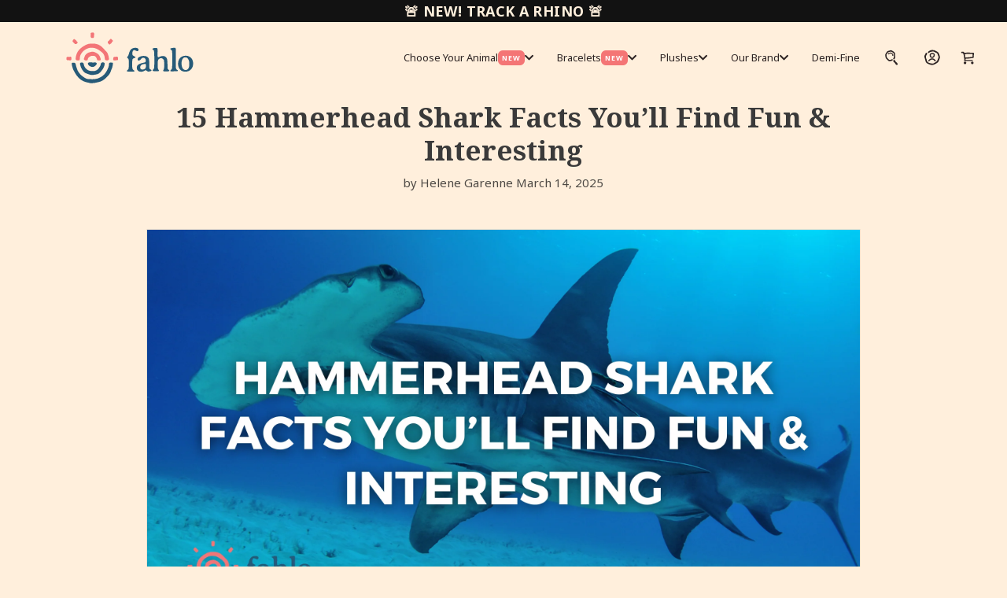

--- FILE ---
content_type: text/css
request_url: https://myfahlo.com/cdn/shop/t/212/assets/main.css?v=131734930584360698971768426832
body_size: 40526
content:
@charset "UTF-8";@import"https://fonts.googleapis.com/css2?family=Noto+Sans:ital,wght@0,400;0,500;0,600;0,700;1,400;1,700&family=Noto+Serif:ital,wght@0,400;0,700;1,400;1,700&display=swap&family=Averia+Libre:ital,wght@0,400;0,700;1,400;1,700&display=swap";:root{--fahlo-pink: #f47575;--fahlo-light-pink: #F6B8B6;--fahlo-blue: #275a78;--fahlo-orange: #ffb04f;--fahlo-light-blue: #6194b2;--fahlo-app-blue: #3B7699;--fahlo-gradient-blue1: #36E7FF;--fahlo-gradient-blue2: #3292CB;--fahlo-primary-cream: #ffefdc;--fahlo-light-cream: #FFF7EE;--fahlo-hover-color: #162950;--fahlo-dark-brown: #2d2323;--fahlo-dark-grey: #333232;--fahlo-dark-grey2: #353330;--fahlo-primary: #3a3a3a;--fahlo-success: #1f873d;--fahlo-error: #ff0000;--fahlo-sale-red: #EA0606;--fahlo-red: #c80000;--fahlo-red2: #DA2F0C;--fahlo-red3: #f37677;--fahlo-input-error: #d20000;--fahlo-input-background-error: #fff8f8;--fahlog-error-message: #651818;--fahlo-success-background: #f8fff9;--fahlo-secondary-cream: #fffaf3;--fahlo-cream: #EAE3DC;--fahlo-cream1: #fbfbfb;--fahlo-border-blue: #9CB9CA;--fahlo-disabled-background: #e9e3dc;--fahlo-disabled-color: #3A3A3A;--fahlo-inactive-carousel-button: #d6d6d6;--fahlo-active-carousel-button: #869791;--fahlo-border-cream: #E8DED1;--fahlo-active-cream: #f8f8f8;--fahlo-input-background: #f4e4d3;--facebook-color: #3b5998;--twitter-color: #00aced;--pinterest-color: #cb2027;--text-shadow-color: var(--fahlo-pink);--grey-1: #606060;--grey-2: #595959;--grey-3: #ccc;--grey-4: #4D4D4D;--grey-5: #797979;--grey-6: #2d232380;--grey-7: #978e8b;--grey-8: #e3e3e3;--grey-9: #cccccc;--grey-10: #ebebeb;--grey-11: #b3b3b3;--grey-12: #d2d2d2;--grey-13: #2d232305;--beige: #fef0dc;--off-white: #fff8f1;--white: #fff;--black: #000;--transparent: transparent;--fahlo-dark-brown-disabled: rgba(45, 35, 35, .1);--fahlo-dark-brow-light: rgba(45, 35, 35, .25);--text-shadow-color: transparent;--slide-background-color: transparent;--font-weight-thin: 200;--font-weight-light: 300;--font-weight-regular: 400;--font-weight-medium: 500;--font-weight-semi-bold: 600;--font-weight-bold: 700;--font-weight-black: 900;--font-size-base: 16;--z-index-minus-1: -1;--z-index-0: 0;--z-index-1: 1;--z-index-2: 2;--z-index-3: 3;--z-index-4: 4;--z-index-999: 999;--z-index-1000: 1000;--z-index-infinity: calc(infinity);--font-family-primary: "Noto Sans", system-ui, sans-serif;--font-family-secondary: "Noto Serif", system-ui, serif;--font-family-tertiary: "Averia Libre", system-ui, serif;--slide-transition-duration: .5s;--slide-transition-delay: .25s}body,html{font-family:var(--font-family-primary);line-height:1.5;-webkit-font-smoothing:antialiased;-webkit-text-size-adjust:100%}body.disable-scroll,html.disable-scroll{overflow:hidden}*:focus-visible{outline:none;box-shadow:none;outline-offset:0}@media (max-width: 768px){.locale-selectors__label .locale-selectors__selector{width:100%!important}}body.page-type-{background-color:var(--fahlo-primary-cream)}body.track-your-order,body.page-type-404{background-color:var(--fahlo-secondary-cream)}a{color:var(--fahlo-primary);text-decoration:none;font-weight:inherit}p{color:var(--fahlo-dark-grey);margin:0 0 19.44444px}p:last-child{margin-bottom:0}.go-cart-item__info .go-cart-item__remove{cursor:pointer}body.template-page-default>#MainContent{background-color:var(--fahlo-secondary-cream)}body.template-page-default>#MainContent .page-width{max-width:1200px;padding:100px 55px 0}@media (max-width: 768px){body.template-page-default>#MainContent .page-width{padding:100px 22px 50px}}body.template-page-default>#MainContent .page-width>div{width:83.33333%;margin:0 auto}@media (max-width: 768px){body.template-page-default>#MainContent .page-width>div{width:100%}}body.template-page-default>#MainContent h1.main-page-title{font-size:clamp(35px,.6vw,1vw);text-align:center;font-weight:var(--font-weight-bold);font-family:var(--font-family-secondary);margin:0 0 55px;line-height:1.2;letter-spacing:0;color:var(--fahlo-primary)}@media (max-width: 768px){body.template-page-default>#MainContent h1.main-page-title{font-size:clamp(32px,.6vw,1vw);margin:0 0 35px}}body.template-page-default>#MainContent p{font-size:clamp(15px,.6vw,1vw);font-family:var(--font-family-primary);font-weight:var(--font-weight-regular);margin:0 0 19.44444px;color:var(--fahlo-dark-grey)}@media (max-width: 768px){body.template-page-default>#MainContent p{font-size:clamp(14px,.6vw,1vw)}}body.template-page-default>#MainContent strong{font-weight:var(--font-weight-bold)}body.accessibility>#MainContent .page-width{padding:100px 55px 50px}@media (max-width: 768px){body.accessibility>#MainContent .page-width{padding:100px 22px 50px}}img{max-width:100%;border:0}.animal-icons,.custom-icons,.bracelets-overview-icons{top:-99999px;right:-99999px;bottom:-99999px;left:-99999px;position:absolute}.--is-m-desktop-view{display:none}@media screen and (min-width: 1101px){.--is-m-desktop-view{display:block}}.--is-sm-desktop-view{display:none}@media screen and (min-width: 769px) and (max-width: 1100px){.--is-sm-desktop-view{display:block}}.fahlo-navigation-bar{z-index:var(--z-index-999)}.text-underline{display:flex;position:absolute;left:min(-1.5%,-11px);width:calc(100% + max(3%,22px));top:80%;transform:translateY(-50%);height:62%;color:var(--fahlo-blue)}.underline-left{flex-shrink:0;margin-right:-1px}.underline-right{flex-shrink:0;margin-left:-1px}#MainContent.page-type-product{background-color:var(--off-white)}#MainContent.page-type-product .page-width{padding:0}.rc_layout__container .row.grid{display:flex;justify-content:center;padding:110px 0}.rc_layout__container .row.grid .grid__item{max-width:unset}.rc_layout__container .row.grid p,.rc_layout__container .row.grid a{margin:0;text-decoration:none;font-size:max(15px,1.042vw);color:var(--fahlo-primary);font-weight:var(--font-weight-regular);font-family:var(--font-family-primary);line-height:1.5}.mobile-shop__back-button{display:none}shopify-payment-terms{display:none!important}.edt{font-size:clamp(14px,.6vw,1vw)!important;text-align:left!important}@media (max-width: 768px){.edt{font-size:12px!important}}body.the-mystery-bracelet #looxReviews,body.free-surprise-bracelet #looxReviews{display:none}.collection-buttons__wrapper{display:flex;gap:15px;justify-content:center}@media (max-width: 768px){.collection-buttons__wrapper{padding:0 16px}}.collection-buttons__wrapper button{max-width:172px;width:100%;padding:8px;font-size:18px;line-height:140%;font-weight:600;font-family:var(--font-family-primary);display:flex;align-items:center;justify-content:center;color:var(--fahlo-dark-brown);background-color:var(--white);opacity:.5;border-radius:10px;border:none;cursor:pointer;position:relative}.collection-buttons__wrapper button.--is-active{opacity:1;border-radius:12px}@media (max-width: 768px){.collection-buttons__wrapper button{max-width:unset;width:50%}}#attentive_overlay,#gorgias-chat-container #chat-window,#gorgias-chat-container #chat-button{z-index:var(--z-index-999)!important}.footer-wrapper{z-index:9;position:relative}.footer__border{width:100%;padding:0;height:5.8vw;margin:0;position:relative;background-color:transparent}body.page-type-page .footer__border,body.page-type-search .footer__border,body.page-type-collection .footer__border{background-color:var(--fahlo-secondary-cream)}body.page-type-page:has(.bracelets-plushes-collection-page) .footer__border,body.page-type-page:has(.pwyw-bracelets-collection-page) .footer__border,body.bracelets-overview .footer__border,body.plushes-overview .footer__border,body.page-type-article .footer__border,body.page-type-blog .footer__border,body.page-type-customers-register .footer__border,body.page-type-customers-login .footer__border,body.page-type-customers-account .footer__border,body.page-type-customers-addresses .footer__border,body.page-type-customers-order .footer__border,body.page-type-customers-reset_password .footer__border,body.page-type-index .footer__border,body.--is-landing-page-template .footer__border,body.page-type- .footer__border{background-color:var(--fahlo-primary-cream)}body.page-type-product .footer__border,body.template-page-adventure .footer__border,body.about-us .footer__border{background-color:var(--off-white)}body.page-type-page:has(.free-bracelets-collection-page) .footer__border{background-color:transparent}.free-bracelets-collection-page{position:relative}.free-bracelets-collection-page .footer_edge{background-color:var(--fahlo-primary-cream);position:absolute;height:300px;bottom:-150px;left:0;width:100%;display:block}body.app-download__section .footer__border,body.template-page-klaviyo-form-landing .footer__border{background-color:transparent}.footer__border svg{width:100%;position:absolute;left:0;right:0;margin:0;bottom:-1px;background:transparent}.footer__bottom{background-color:var(--fahlo-blue);position:relative}.footer__container{width:100%;max-width:87%;padding:0px 10px 4.2vw;box-sizing:border-box;display:flex;flex-direction:row;flex-wrap:wrap;justify-content:space-between;align-content:stretch;align-items:flex-end;margin:0 auto}@media (max-width: 768px){.footer__container{flex-direction:column-reverse;padding:3vw 10px 5vw}}.footer__left-wrapper>.list-social{display:flex;flex-wrap:wrap;gap:10px;justify-content:flex-start}@media (max-width: 768px){.footer__left-wrapper>.list-social{margin:2vw 0 5vw}}.list-unstyled>.list-social__item>.link>.icon{height:16px;width:16px}.list-unstyled>.list-social__item>.link>.icon-youtube,.list-unstyled>.list-social__item>.link>.icon-tiktok{height:24px;width:24px}.list-unstyled>.list-social__item>.link{align-items:center;display:flex;color:var(--fahlo-blue);background-color:var(--fahlo-primary-cream);padding:10px;line-height:1;border-radius:100%;text-align:center}.list-unstyled>.list-social__item>.link:has(.icon-youtube),.list-unstyled>.list-social__item>.link:has(.icon-tiktok){padding:6px}.footer__logo{width:35%}@media (max-width: 768px){.footer__logo{width:auto}}.footer__logo img{max-width:100%}.footer__left-wrapper{width:50%;display:flex;flex-direction:column;gap:1vw}@media (max-width: 768px){.footer__left-wrapper{width:100%;align-items:center;margin-bottom:25px}}.footer__right-wrapper{width:50%;display:flex;flex-direction:column;gap:3vw}@media (max-width: 768px){.footer__right-wrapper{width:100%;align-items:center;gap:0;margin-bottom:25px}}.footer__right-wrapper p{color:var(--fahlo-primary-cream);line-height:1.4;font-weight:var(--font-weight-regular);width:100%;max-width:52%;text-align:right;margin-left:auto;font-size:max(14px,1vw);margin-bottom:0}@media (max-width: 768px){.footer__right-wrapper p{max-width:85%;text-align:center;margin:15px;font-size:max(16px,1vw)}}.links__list{list-style-type:none;display:flex;gap:1.2vw;row-gap:0;flex-wrap:wrap;padding:0;margin:0}@media (max-width: 768px){.links__list{justify-content:center;gap:0}.links__list li{margin:0 1.5vw 15px}}@media (max-width: 480px){.links__list li{margin:0 1.5vw 10px}}.links__list a{color:var(--fahlo-primary-cream);font-size:max(14px,1vw);padding:0;text-decoration:none}@media (max-width: 768px){.links__list a{font-size:max(16px,1vw)}}.--footer-secondary-list{justify-content:flex-end}.--footer-secondary-list.--is-desktop-view{display:flex}.--footer-secondary-list.--is-mobile-view{display:none}@media (max-width: 768px){.--footer-secondary-list{width:80%;gap:1.6rem}.--footer-secondary-list.--is-desktop-view{display:none}.--footer-secondary-list.--is-mobile-view{display:flex;flex-wrap:wrap;justify-content:center}.--footer-secondary-list.--is-mobile-view>li{margin-right:0;margin-bottom:0}}.--footer-secondary-list a{color:var(--fahlo-primary-cream);font-size:max(12px,.9vw);font-weight:var(--font-weight-light);opacity:.7}@media (max-width: 768px){.--footer-secondary-list a{font-size:max(14px,1vw)}}.newsletter-subscription__box{display:flex;flex-direction:row;flex-wrap:nowrap;justify-content:flex-end;align-content:stretch;align-items:flex-start;width:100%;max-width:46%;margin-left:auto;padding:0}@media (max-width: 1089px){.newsletter-subscription__box{max-width:65%}}@media (max-width: 768px){.newsletter-subscription__box{max-width:85%;margin-left:unset;justify-content:center}}.newsletter-subscription__box input[type=email]{flex:0 1 75%;align-self:auto;background:transparent;border-left:none;border-right:none;border-top:none;border-bottom:1px solid var(--fahlo-primary-cream);height:46px;line-height:100%;color:var(--fahlo-primary-cream);font-size:max(14px,1vw);font-weight:var(--font-weight-regular);font-style:italic;box-sizing:border-box;padding:0 0 2%;text-indent:10px;box-shadow:none;margin-bottom:16px;border-radius:0}.newsletter-subscription__box input[type=email]:focus,.newsletter-subscription__box input[type=email]:active{outline:none;border-bottom:1px solid var(--fahlo-primary-cream)}.newsletter-subscription__box input[type=email]::placeholder{color:var(--fahlo-primary-cream);font-size:max(14px,1vw)}@media (max-width: 768px){.newsletter-subscription__box input[type=email]{font-size:max(16px,1vw);margin-bottom:0}.newsletter-subscription__box input[type=email]::placeholder{font-size:max(16px,1vw)}}.newsletter-subscription__box .newsletter-form{margin:0;max-width:35rem!important;display:flex;flex-wrap:wrap;flex-direction:row;flex-shrink:0;width:100%}.newsletter-subscription__box button{flex:0 1 25%;align-self:auto;background:transparent;border-left:none;border-right:none;border-top:none;border-bottom:1px solid var(--fahlo-primary-cream)!important;height:46px;line-height:100%;color:var(--fahlo-pink);text-align:center;box-sizing:border-box;padding:0;box-shadow:none;cursor:pointer}.newsletter-subscription__box button i.btn_arrow{height:12px;width:54px;display:block;margin:auto}.footer-mobile__accordions{width:50%;max-width:120px;margin:0 auto 15px;display:none}@media (max-width: 768px){.footer-mobile__accordions{display:flex;justify-content:center;width:100%;max-width:100%}}.footer__accordion{list-style-type:none;padding:0;margin:0;display:inline-flex;justify-content:center;align-items:flex-start;gap:5vw;width:max-content}.footer__accordion>li{position:relative;margin-bottom:10px}.footer__accordion>li .accordion__title{font-size:max(16px,1vw);color:var(--white);padding:10px 0;text-decoration:none}.footer__accordion>li .accordion__title span{position:absolute;right:0;color:var(--white);pointer-events:none}.footer__accordion>li .accordion__title span>i{font-size:max(12px,1vw)}.footer__accordion-menu{list-style-type:none;display:grid;grid-template-rows:0fr;transition:grid-template-rows .4s ease-out;border-bottom:1px solid var(--grey-3);padding:0}.footer__accordion-menu.--is-open{padding:0 0 10px;grid-template-rows:1fr}.footer__accordion-menu>div{overflow:hidden}.footer__accordion-menu li{margin-bottom:10px}.footer__accordion-menu a{font-size:max(14px,1vw);color:var(--fahlo-primary-cream);text-decoration:none;padding:7px 0;font-weight:var(--font-weight-regular);display:block}.footer__accordion-menu a:hover{background:var(--fahlo-pink);color:var(--white)}.footer__copyright{width:100%;margin:0;position:absolute;bottom:0;left:0;right:0;min-height:32px;background:var(--fahlo-pink);display:flex;align-items:center;justify-content:center}@media (max-width: 768px){.footer__copyright>.footer-copyright__wrapper{margin:auto;font-size:max(10px,1vw)}}.footer__copyright>.footer-copyright__wrapper,.footer__copyright a{margin:0;padding:0;text-align:center;font-size:max(10px,.8vw);color:var(--fahlo-primary-cream);line-height:1;text-decoration:none}@media (max-width: 768px){.footer__copyright>.footer-copyright__wrapper,.footer__copyright a{font-size:clamp(10px,1vw,100vw)}}.footer__copyright a{cursor:pointer}.footer__copyright .--is-mobile-view{display:inline}@media (max-width: 768px){.footer__copyright .--is-mobile-view{display:none}}.form-message--success{flex:0 1 auto;border:1px solid var(--fahlo-success);background-color:var(--fahlo-success-background);color:var(--fahlo-success);display:none;width:100%;font-size:clamp(15px,.6vw,1vw);padding:10px;margin:0 0 27px}.form-message--success.--is-visible{display:block}.form-message--error{color:var(--fahlo-error);display:none;flex:0 1 auto;font-size:clamp(15px,.6vw,1vw)}.form-message--error.--is-visible{display:block}.footer-top-watermark{position:absolute;bottom:16%;z-index:var(--z-index-0);right:0;max-width:37%;top:inherit;transform:translateY(0)}.footer__locale-selector{display:flex;justify-content:center;background-color:var(--fahlo-blue)}.footer__locale-selector form.localization-form{min-width:260px;margin:0}.footer__locale-selector .disclosure .disclosure__button.localization-selector{min-height:unset;height:auto;padding-top:.3em;padding-bottom:.3em;font-size:clamp(14px,1vw,16px);border-radius:2px;margin:0;text-align:center}.footer__locale-selector .disclosure__list-wrapper .disclosure__link{padding:.5rem 2rem;font-size:clamp(14px,1vw,16px)}.footer__locale-selector .disclosure__list-wrapper .disclosure__link:hover{background-color:var(--fahlo-pink);font-size:clamp(14px,1vw,16px);color:var(--white)}.announcement-bar{font-size:max(18px,1.25vw);line-height:1;text-align:center;letter-spacing:.02em;color:var(--fahlo-primary-cream);padding:5px 20px}.announcement-bar a{text-decoration:none}.announcement-bar span{display:block;font-size:16;line-height:1.5}@media (max-width: 768px){.announcement-bar .announcement-bar{font-size:max(14px,3.733vw)}.announcement-bar .announcement-bar.--alternative,.announcement-bar .announcement-bar span{font-size:max(12px,3.2vw)}}.navigation{height:90px;background-color:var(--transparent);display:flex;flex-wrap:wrap;position:fixed;z-index:var(--z-index-999);left:0;right:0;width:100%;margin:0;padding-left:40px;padding-right:40px;box-sizing:border-box;align-items:center}.navigation .default-logo{display:block}.navigation .sticky-logo{display:none}.navigation .go-cart__trigger{font-size:1rem;color:var(--fahlo-primary-cream)}@media (max-width: 1089px){.navigation .go-cart__trigger{order:3}}.navigation.--is-dark-links .default-logo{display:none}.navigation.--is-dark-links .sticky-logo{display:block}.navigation.--is-dark-links .navbar-mobile__hamburger>i{background-color:var(--fahlo-blue)}.navigation.--is-dark-links .go-cart__trigger{font-size:1rem;color:var(--fahlo-dark-brown)}@media (max-width: 1089px){.navigation.--is-dark-links .go-cart__trigger{color:var(--fahlo-blue)}}.navigation.--is-fixed{background-color:var(--fahlo-primary-cream);box-shadow:0 4px 8px #2e232326;top:0}.navigation.--is-fixed .navbar-desktop__menu .nav-link{color:var(--fahlo-dark-brown)}.navigation.--is-fixed .navbar-menu{border-top-right-radius:0;border-top-left-radius:0}.navigation.--is-fixed .go-cart__trigger{font-size:1rem;color:var(--fahlo-dark-brown)}@media (max-width: 1089px){.navigation.--is-fixed .go-cart__trigger{color:var(--fahlo-blue)}}@media (max-width: 1089px){.navigation.--is-fixed .navbar-mobile__hamburger i{background-color:var(--fahlo-blue)}}.navigation.--is-fixed .default-logo{display:none}.navigation.--is-fixed .sticky-logo{display:block}@media (max-width: 1089px){.navigation.--is-fixed{display:flex;align-items:center}.navigation.--is-fixed .logo-link svg{height:60px}}@media (max-width: 1089px){.navigation{justify-content:space-between;padding:10px 15px;height:auto}}.navigation-wrapper{display:flex;flex-wrap:wrap;flex:1;padding:0 10px;justify-content:flex-end}@media (max-width: 1089px){.navigation-wrapper{justify-content:flex-start;flex:0;padding:0}}.navigation-logo{max-width:250px;padding:0 10px;height:100%;overflow:hidden;display:flex;align-items:center}.navigation-logo svg{max-width:100%;max-height:65px;width:100%}@media (max-width: 1089px){.navigation-logo{flex:1;order:2;display:flex;justify-content:center;align-items:center}.navigation-logo a svg{margin-left:auto;margin-right:auto;max-height:55px}}@media only screen and (min-width: 1020px) and (max-width: 1141px){.navigation-logo svg{max-height:44px}}#navbar-list .navbar-mobile__menu{display:none}@media (max-width: 1089px){#navbar-list{position:fixed;transition:left .1s ease;height:100%;width:100%;left:-100%;overflow:auto;opacity:0;top:0;box-shadow:4px 0 10px #0000001a;background-color:var(--fahlo-primary-cream)}#navbar-list.--is-visible{left:0;top:0;width:80vw;opacity:1}#navbar-list .navbar-desktop__menu{display:none}#navbar-list .navbar-mobile__menu{display:block;text-decoration:none}}.navigation .navbar-desktop__menu{display:block;display:flex;list-style-type:none;justify-content:flex-end;margin:0}.navigation .navbar-desktop__menu>li>.nav-link{color:var(--fahlo-primary-cream)}.navigation .navbar-desktop__menu>li>.nav-link.--has-icon svg{color:var(--fahlo-pink);width:2.063rem;height:2.063rem}.navigation .navbar-desktop__menu.--is-dark-links .nav-link{color:var(--fahlo-dark-brown)}.navbar-dropdown{position:relative}.navbar-dropdown>.navbar-menu{visibility:hidden;opacity:0;position:absolute;padding:10px 0;top:100%;overflow:hidden;list-style-type:none;left:50%;width:max-content;transform:translateY(-.5em) translate(-50%);z-index:var(--z-index-minus-1);transition:all .3s ease-in-out 0s,visibility 0s linear .3s,z-index 0s linear .01s;background:var(--fahlo-primary-cream);border-radius:1.25rem;box-shadow:0 4px 8px #2e232326}.navbar-dropdown>.navbar-menu.--two-columns{display:grid;grid-template-columns:1fr 1fr;column-gap:0px}.navbar-dropdown .dropdown-arrow-icon{transition:transform .3s ease-out}.navbar-dropdown:focus .dropdown-arrow-icon,.navbar-dropdown:focus-within .dropdown-arrow-icon,.navbar-dropdown:hover .dropdown-arrow-icon{transform:rotate(180deg)}.navbar-dropdown:focus>.navbar-menu,.navbar-dropdown:focus-within>.navbar-menu,.navbar-dropdown:hover>.navbar-menu{visibility:visible;opacity:1;z-index:var(--z-index-1);transform:translateY(0) translate(-50%);transition-delay:0s,0s,.3s}.nav-link{text-decoration:none;font-family:Noto Sans,sans-serif;font-size:14px;text-transform:normal;display:block;height:90px;line-height:90px;display:flex;align-items:center;gap:5px;cursor:pointer;padding:0 15px;transition:all .2s}@media (max-width: 1280px){.nav-link{font-size:13px}}.nav-link .custom-icon{width:1.35rem;height:1.35rem}@media (max-width: 1089px){.navbar-mobile__hamburger{display:block}}.navbar-menu>li{padding:5px 0}.navbar-menu>li a{display:flex;align-items:center;gap:.4375rem;padding:0 15px;height:auto;position:relative;line-height:100%;font-size:14px;text-decoration:none;font-weight:var(--font-weight-medium);transition:color .2s ease-out}.navbar-menu>li a:hover{color:var(--fahlo-pink)}.navbar-menu>li a.--has-icon{padding-right:25px}.navbar-menu>li a.--has-icon.is-active svg{color:var(--white)}.navbar-menu>li a svg{width:2.063rem;height:2.063rem}.navbar-menu.--two-columns li a.--has-icon{padding-right:15px}.navigation-new__tag{border-radius:.375rem;background:var(--fahlo-pink);color:var(--white);display:block;height:min-content;line-height:1em;padding:.125rem .3125rem;text-transform:uppercase;font-size:.5625rem;font-style:normal;font-weight:700;line-height:170%;letter-spacing:.0625rem;margin-left:auto}.navigation-icon__container{position:relative}.navigation-icon__container:before{content:"";z-index:var(--z-index-minus-1);display:block;background:var(--fahlo-pink);outline:2px solid #fff;border-radius:33px;width:2.063rem;height:2.063rem;position:absolute;top:calc(50% - 1px);left:50%;transform:translate(-50%,-50%);filter:drop-shadow(0px 1px 2px rgba(46,35,35,.15))}.navbar-mobile__hamburger{display:none}@media (max-width: 1089px){.navbar-mobile__hamburger{display:flex;padding:12px 8px;width:42px;height:42px;flex-direction:column;justify-content:space-between;cursor:pointer;text-align:center}.navbar-mobile__hamburger i{background-color:var(--white);height:2px}}.navbar-mobile__close-button{position:fixed;top:0;width:max-content;left:0;height:50px;background-color:transparent}.navbar-mobile__close-button .close-button__wrapper{display:block;position:relative;left:0;top:6%}.navbar-mobile__close-button .close-button__wrapper span{font-size:40px;display:inline-block;border:none;padding:0 10px;cursor:pointer;outline:0;color:var(--fahlo-dark-brown);line-height:1}.accordion{margin:50px auto 20px;overflow-y:auto;list-style-type:none;padding:0;width:100%}.accordion .link{width:100%;cursor:pointer;display:flex;align-items:center;gap:5px;padding:15px;color:var(--fahlo-dark-brown);font-weight:400;border-bottom:0;font-size:clamp(16px,1vw,100vw);text-decoration:none;position:relative}.accordion .link.--dropdown{padding:15px 3px 15px 15px}.accordion .link span{position:relative;margin-right:12px;font-size:18px;color:var(--grey-2);transition:all .4s ease;border:0;padding-left:5px;pointer-events:none;margin-left:auto}.accordion .link span i{transition:transform .3s ease-out;font-size:16px;color:var(--fahlo-pink)}.accordion .link.accordion__title{padding:15px 3px 15px 15px}.accordion .link.accordion__title:after{content:"";display:block;position:absolute;bottom:0;left:50%;transform:translate(-50%);width:95%;height:1px;background-color:var(--fahlo-dark-brown);opacity:.15}.accordion .link.accordion__title.has-new-tag span{margin-left:0}.accordion>li:last-child .link{border-bottom:0}.accordion li.--is-open>.accordion__title{color:var(--fahlo-pink)}.accordion li.--is-open .fa-chevron-down{transform:rotate(180deg)}.accordion__menu{list-style-type:none;display:grid;grid-template-rows:0fr;transition:grid-template-rows .4s ease-out;padding:0}.accordion__menu.--is-open{border-bottom:1px solid #CCC;padding:10px 0;grid-template-rows:1fr}.accordion__menu>div{overflow:hidden}.accordion__menu li>.link{display:flex;align-items:center;gap:.4375rem;padding:7px 25px 7px 15px;height:auto;position:relative;line-height:100%;border-bottom:0;font-size:clamp(12px,1vw,100vw);font-weight:var(--font-weight-semi-bold)}.accordion__menu li>.link:hover{background-color:var(--fahlo-pink);color:var(--white)}.accordion__menu li>.link.is-active svg{color:var(--white)}.accordion__menu li>.link svg{width:2.063rem;height:2.063rem}.accordion__menu .link.--has-icon{padding:0 15px}.navigation-social__icons ul{list-style-type:none;display:flex;gap:10px;margin:0;padding:0 13px 20px}.navigation-social__icons ul li{background:var(--fahlo-blue);border-radius:50%;width:26px;height:26px;display:flex;align-items:center;justify-content:center}.navigation-social__icons ul li a{width:100%;height:100%;display:flex;align-items:center;justify-content:center}.navigation-social__icons ul li svg{max-width:16px;max-height:16px;color:var(--white)}.accordion__title.--has-icon{color:var(--fahlo-pink)}.accordion__title>.navigation-icon{height:24px;width:24px;margin-right:5px}.homepage-hero__container{position:relative;background-color:var(--fahlo-primary-cream)}@media (max-width: 768px){.homepage-hero__container{height:100%;overflow:hidden;width:100%}}.homepage-hero__image{height:100%;width:100%}.homepage-hero__bottom{width:100%;position:absolute;left:0;bottom:0}@media (max-width: 768px){.homepage-hero__bottom{display:none}}.--is-mobile-view{display:none}@media (max-width: 768px){.--is-mobile-view{display:block}}.--is-desktop-view{display:block}@media (max-width: 768px){.--is-desktop-view{display:none}}.homepage-hero__outline{position:absolute;max-width:49%;width:100%;bottom:-5%;right:0;z-index:var(--z-index-1)}@media (max-width: 768px){.homepage-hero__outline{position:absolute;max-width:unset;right:-25%}}.homepage-hero__content{position:absolute;z-index:var(--z-index-2);top:44%;transform:translateY(-50%);width:100%;display:flex;flex-direction:column;justify-content:center;align-items:center}@media (max-width: 768px){.homepage-hero__content{top:50%;padding:0 20px}}.homepage-hero__heading{margin:0 0 20px;color:var(--fahlo-light-pink);font-size:max(18px,1vw);font-weight:var(--font-weight-bold);font-family:var(--font-family-primary)}.homepage-hero__subheading{margin:0 0 40px;font-size:max(48px,1vw);color:var(--fahlo-primary-cream);font-weight:var(--font-weight-regular);max-width:700px;text-align:center;font-family:var(--font-family-secondary)}@media (max-width: 768px){.homepage-hero__subheading{font-size:max(28px,1vw)}}.homepage-hero__button{border-radius:100px;font-family:var(--font-family-primary);color:var(--fahlo-primary-cream);background:var(--fahlo-pink);padding:16px 52px;text-decoration:none;font-size:max(20px,1vw);font-style:normal;font-weight:var(--font-weight-semi-bold);line-height:140%;display:block;width:fit-content;transition:background .255s ease-out,color .255s ease-out}.homepage-hero__button:hover{background:var(--fahlo-dark-brown);color:var(--fahlo-primary-cream)}.homepage-hero__logo-border{position:absolute;top:0;left:0;width:100%;max-width:20%}.map-section__container{position:relative}.map-section__border{position:absolute;bottom:-22%;width:100%}@media (max-width: 768px){.map-section__border{bottom:-2%}}.map-section__image{object-fit:cover;width:100%;height:100%;max-width:100%}.map-section__text{position:absolute;top:43%;transform:translateY(-50%);left:12.98vw;display:block}@media (max-width: 1089px){.map-section__text{left:3.98vw}}@media (max-width: 768px){.map-section__text{bottom:0;transform:translateY(-70%);top:unset;text-align:center;z-index:var(--z-index-1);left:0;margin:0 auto}}@media screen and (max-width: 500px){.map-section__text{transform:translateY(-50%)}}@media screen and (max-width: 420px){.map-section__text{transform:translateY(-18%)}}.map-section__description{width:max(402px,25%);font-size:max(26px,1vw);font-family:var(--font-family-tertiary);font-weight:var(--font-weight-regular);color:var(--white);margin:0 0 4.7vw}@media (max-width: 768px){.map-section__description{font-family:var(--font-family-primary);font-weight:var(--font-weight-medium);width:80%;margin:0 auto 32px;color:var(--fahlo-dark-brown);font-size:max(24px,1vw)}}@media screen and (max-width: 680px){.map-section__description{font-size:max(16px,1vw)}}.map-section__link{background:var(--fahlo-pink);border-radius:100px;font-family:var(--font-family-primary);font-size:max(20px,1vw);font-weight:var(--font-weight-semi-bold);padding:16px 80px;line-height:140%;color:var(--fahlo-primary-cream);display:flex;width:fit-content;align-items:center;justify-content:center;text-align:center;transition:background .25s ease-out,color .25s ease-out;text-decoration:none}.map-section__link:hover{color:var(--fahlo-primary-cream);background:var(--fahlo-dark-brown)}@media (max-width: 768px){.map-section__link{margin:0 auto}}.map-section__gradient{position:absolute;bottom:0;left:0;right:0;width:100%;background:linear-gradient(180deg,rgba(255,255,255,0) 0%,#fffaf3 100%);height:260px;z-index:var(--z-index-0)}.map-section__route{top:46%;position:absolute;left:55%;transform:translate(-50%,-50%);max-width:35.3vw}@media (max-width: 768px){.map-section__route{max-width:unset;top:26%;left:41%}}@keyframes showImage{0%{opacity:0}to{opacity:1}}@keyframes hideImage{0%{opacity:1}to{opacity:0}}.parnterships-logos__wrapper{background-color:var(--fahlo-primary-cream)}.parnterships-logos__wrapper.--spacing{padding:180px 0 200px}@media (max-width: 1089px){.parnterships-logos__wrapper.--spacing{padding:50px 0 80px}}.parnterships-logos__wrapper.--spacing-top-small{padding-top:48px}.parnterships-logos__wrapper.--spacing-bottom-small{padding-bottom:48px}.parnterships-logos__container{display:flex;flex-direction:column;padding:30px 70px 0}@media (max-width: 1280px){.parnterships-logos__container{padding:30px 25px 10px}}@media (max-width: 768px){.parnterships-logos__container{padding:30px 25px 10px}}@media (max-width: 480px){.parnterships-logos__container{padding:2.5rem 15px 10px}}.parnterships-logos__container.--no-description{padding:30px 70px 0}@media (max-width: 1280px){.parnterships-logos__container.--no-description{padding:30px 25px 0}}@media (max-width: 768px){.parnterships-logos__container.--no-description{padding:30px 25px 0}}@media (max-width: 480px){.parnterships-logos__container.--no-description{padding:2.5rem 15px 0}}.partnerships-logo__heading{color:var(--fahlo-dark-brown);text-align:center;font-family:var(--font-family-secondary);width:fit-content;margin:0 auto;font-size:clamp(1.75rem,2.5vw,2.25rem);font-weight:var(--font-weight-medium);text-transform:capitalize;position:relative}@media screen and (max-width: 350px){.partnerships-logo__heading{font-size:clamp(1.5rem,2.5vw,2.25rem)}}.partnerships-logo__heading span{position:relative;z-index:var(--z-index-1)}.partnerships-logo__heading+p{margin:.65rem 0 0}@media (max-width: 768px){.partnerships-logo__heading+p{margin:.9rem 0 0}}.partnerships-logo__underline{position:absolute;width:105%;bottom:-15%;left:50%;transform:translate(-50%)}.partnerships-logo__description{color:var(--fahlo-dark-brown);text-align:center;font-family:var(--font-family-primary);font-size:clamp(1rem,1.25vw,1.25rem);font-weight:var(--font-weight-medium);margin:.65rem 0 0;line-height:normal;z-index:var(--z-index-1)}@media (max-width: 768px){.partnerships-logo__description{margin:.9rem 0 0}}.partnerships-logo__container{overflow:hidden;background-color:var(--fahlo-primary-cream)}.partnerships-logo__wrapper{list-style-type:none;display:flex;align-items:center;justify-content:unset;row-gap:32px;column-gap:2%;margin:3rem 0 0;padding:0;transition:opacity .25s ease-out;position:relative;z-index:var(--z-index-2)}@media (max-width: 480px){.partnerships-logo__wrapper{margin:2rem 0 0}}.partnerships-logo__wrapper a{position:absolute}.partnerships-logo__wrapper a.show-animation{animation:showImage 1.5s ease-in-out forwards}.partnerships-logo__wrapper a.hide-animation{animation:hideImage 1.5s ease-in-out forwards}.partnerships-logo__wrapper img{object-fit:contain;max-height:max(90px,6.15vw);object-position:center;margin:0 auto;display:table}.partnerships-logo__wrapper li{flex:0 0 15%;height:max(90px,6.15vw);transform:translateZ(0);display:flex;align-items:center;justify-content:center;transition:opacity .25s ease-out}@media (max-width: 768px){.partnerships-logo__wrapper li{flex:0 0 30%}.partnerships-logo__wrapper img{max-height:65px}}.featured-products__container{display:flex;position:relative;background-color:var(--fahlo-primary-cream);align-items:center;justify-content:flex-end}@media screen and (min-width: 769px){.featured-products__container.--is-image-left-aligned>.featured-product__image{order:1}.featured-products__container.--is-image-left-aligned>.featured-product__content{order:2;margin-right:2vw}}@media (max-width: 768px){.featured-products__container{flex-direction:column;padding-top:16px}.featured-products__container.--is-image-above-copy>.featured-product__image{order:1}.featured-products__container.--is-image-above-copy>.featured-product__content{order:2}}.featured-product__content{flex:0 1 35%;margin-left:13.5vw;padding:15px 0;margin-top:50px;z-index:var(--z-index-3)}@media (max-width: 1089px){.featured-product__content{margin-left:7vw}}@media (max-width: 768px){.featured-product__content{width:90%;margin:0 auto}}.featured-product__content.--has-footer{display:grid;grid-template-rows:repeat(3,1fr);justify-content:space-between}@media (max-width: 768px){.featured-product__content.--has-footer{display:block}}.--has-footer .featured-product__content-container{grid-row:2}.featured-product__content-footer{display:flex;align-items:center;gap:12px;grid-row:3;max-width:80%}.featured-product__content-footer-text{color:var(--fahlo-dark-brown);font-family:var(--font-family-primary);font-size:clamp(10.3px,.69vw,1.35rem);font-weight:500;line-height:normal;letter-spacing:-.103px}.featured-product__content-footer-icon{width:clamp(40px,1vw,2.77vw);height:clamp(40px,1vw,2.77vw)}.featured-product__image{flex:0 1 50%;padding-top:40px;z-index:var(--z-index-3)}.featured-product__image picture{display:block;width:100%;position:relative}.featured-product__image img{aspect-ratio:1/1;width:100%;height:auto}@media (max-width: 768px){.featured-product__image{padding:0}}.featured-products__dotted-line{position:absolute;width:100%;top:2%;left:0;z-index:var(--z-index-2)}@media (max-width: 768px){.featured-products__dotted-line{top:3%}}.featured-products__watermark{width:100%;position:absolute;z-index:var(--z-index-1);left:0;top:-13%;max-width:24%}@media (max-width: 768px){.featured-products__watermark{max-width:50%;top:-17%}}.featured-product__new-tag{font-weight:var(--font-weight-bold);font-size:clamp(12px,.6vw,1vw);color:var(--fahlo-pink);margin:0;font-family:var(--font-family-primary)}.featured-product__heading{width:max-content;position:relative;margin:0;font-family:var(--font-family-secondary);font-size:clamp(35px,.6vw,1vw);font-weight:var(--font-weight-medium);letter-spacing:normal;color:var(--fahlo-dark-brown)}.featured-product__heading span{position:relative;z-index:var(--z-index-1)}@media (max-width: 768px){.featured-product__heading{font-size:6vw}}.featured-product__heading-underline{position:absolute;left:-12px;width:108%;bottom:-10px;z-index:var(--z-index-minus-1);min-height:67px}.featured-product__heading-underline.--is-caraousel{bottom:5px}@media (max-width: 768px){.featured-product__heading-underline{bottom:-3px;width:105%;left:-2%;min-height:37px}}.featured-product__description{max-width:80%;margin:50px 0 20px;font-family:var(--font-family-primary);font-weight:var(--font-weight-medium);font-size:max(17px,1vw);line-height:160%;color:var(--fahlo-dark-brown)}.featured-product__description.--full-width{max-width:100%}@media (max-width: 768px){.featured-product__description{max-width:unset;margin-top:16px}}.featured-product__link{font-family:var(--font-family-secondary);font-weight:var(--font-weight-semi-bold);font-size:max(15px,1vw);display:block;padding:12px 0;box-sizing:border-box;color:var(--fahlo-pink);width:auto;text-align:left;transition:color .25s ease-out;text-decoration:none}.featured-product__link:hover{color:var(--fahlo-hover-color)}.featured-carousel__container{background-color:var(--fahlo-primary-cream);position:relative;overflow-x:clip}.featured-carousel__container.--has-additional-margin-top{margin-top:6%}.featured-carousel__wrapper{display:flex;position:absolute;left:0;width:100%;top:0;gap:6%;align-items:center;opacity:0;transition:opacity 1s ease-in-out;z-index:var(--z-index-3);padding:0 0 6%;z-index:var(--z-index-0)}@media screen and (min-width: 769px){.featured-carousel__wrapper.--is-image-right-aligned{justify-content:center}.featured-carousel__wrapper.--is-image-right-aligned>.featured-carousel__image{order:2;margin-right:3.5vw;margin-left:unset}.featured-carousel__wrapper.--is-image-right-aligned>.featured-carousel__content{order:1;margin-left:2vw;margin-right:unset}.featured-carousel__wrapper.--is-image-right-aligned #dotted-line2{right:0;left:unset;transform:rotate(180deg)}.featured-carousel__wrapper.--is-image-right-aligned .featured-carousel__watermark{left:5%;right:unset}}.featured-carousel__wrapper.--in-view{opacity:1;position:relative;z-index:var(--z-index-3)}@media (max-width: 768px){.featured-carousel__wrapper{flex-direction:column-reverse;padding-top:16px;align-items:flex-start}.featured-carousel__wrapper.--is-mobile-image-right-aligned{align-items:flex-end}.featured-carousel__wrapper.--is-mobile-image-right-aligned>.featured-carousel__content{text-align:right}.featured-carousel__wrapper.--is-mobile-image-right-aligned>.featured-carousel__content>.featured-product__heading{margin-left:auto}.featured-carousel__wrapper.--is-mobile-image-right-aligned>.featured-carousel__content>.featured-product__link{text-align:right}.featured-carousel__wrapper.--is-mobile-image-right-aligned>.featured-carousel__watermark{margin-right:auto;margin-left:0;left:-6%;top:14%}}@media (max-width: 768px) and (max-width: 480px){.featured-carousel__wrapper.--is-mobile-image-right-aligned>.featured-carousel__watermark{left:-15%}}@media (max-width: 768px){.featured-carousel__wrapper.--is-image-above-copy>.featured-carousel__image{order:2}.featured-carousel__wrapper.--is-image-above-copy>.featured-carousel__content{order:1}.featured-carousel__wrapper.--is-image-above-copy>.featured-carousel__watermark{margin-right:auto;margin-left:0;right:-6%;top:unset;bottom:14%}}@media (max-width: 768px) and (max-width: 480px){.featured-carousel__wrapper.--is-image-above-copy>.featured-carousel__watermark{right:-15%}}.featured-carousel__image{flex:0 1 40%;margin-left:3.5vw}.featured-carousel__image img{height:auto;max-width:100%;width:100%}@media (max-width: 768px){.featured-carousel__image{margin-left:0}.featured-carousel__image img{aspect-ratio:480/676}}.featured-carousel__content{flex:0 1 40%}@media (max-width: 768px){.featured-carousel__content{transform:translate(0);width:90%;margin:0 auto}}.featured-carousel__watermark{position:absolute;display:block;right:0;bottom:4%;height:391px;width:414px;color:var(--fahlo-primary-cream);z-index:var(--z-index-minus-1)}@media (max-width: 1089px){.featured-carousel__watermark{right:-5%;bottom:5%}}@media screen and (max-width: 992px){.featured-carousel__watermark{transform:scale(.5);bottom:-20%;right:-5%}}@media (max-width: 768px){.featured-carousel__watermark{top:15%;bottom:unset;right:-6%;height:max-content;width:max-content}}@media (max-width: 480px){.featured-carousel__watermark{right:-15%}}.featured-carousel__watermark img{width:auto;height:auto;max-width:85%;max-height:285px;display:block;position:absolute;bottom:0}@media (max-width: 768px){.featured-carousel__watermark img{position:relative}}#dotted-line2{position:absolute;left:0;bottom:-4%;max-width:38%;z-index:var(--z-index-minus-1)}@media (max-width: 768px){#dotted-line2{display:none}}#dotted-line5{position:absolute;left:0;bottom:0%;max-width:42%;z-index:var(--z-index-minus-1)}@media (max-width: 768px){#dotted-line5{display:none}}.featured-collection__title--container{display:flex;flex-direction:column;align-items:center;background:var(--fahlo-primary-cream);padding:0 0 20px;position:relative}.featured-collection__title--container.--is-top-padding{padding-top:100px}@media (max-width: 768px){.featured-collection__title--container{padding:0 0 20px}.featured-collection__title--container.--is-top-padding{padding-top:60px}}.featured-collection__title{width:max-content;position:relative;font-family:var(--font-family-secondary);font-size:clamp(36px,.6vw,1vw);font-weight:var(--font-weight-medium);letter-spacing:normal;color:var(--fahlo-primary);margin:0 auto 44px}.featured-collection__title span{position:relative;z-index:var(--z-index-1)}@media (max-width: 768px){.featured-collection__title{margin:0 auto 27px}}.featured-collection__title-underline{position:absolute;left:-12px;width:108%;top:17%;min-height:67px}.featured-collection__title-underline.--is-caraousel{bottom:5px}@media (max-width: 768px){.featured-collection__title-underline{top:50%;width:105%;left:-2%;min-height:37px}}.featured-collection__watermark{position:absolute;top:-120%;z-index:var(--z-index-3);left:0;max-width:22%;width:100%}@media (max-width: 1089px){.featured-collection__watermark{transform:translateY(21%)}}.bracelets-collection__wrapper{display:flex;flex-wrap:wrap;flex-direction:row;justify-content:flex-start;align-content:stretch;align-items:center;width:90%;margin:132px auto 85px;max-width:1120px;row-gap:64px}@media (max-width: 768px){.bracelets-collection__wrapper{row-gap:28px;margin:96px auto 85px}}body:not(:has(.collection-buttons__wrapper)) .bracelets-collection__wrapper{margin-top:45px}@media (max-width: 768px){body:not(:has(.collection-buttons__wrapper)) .bracelets-collection__wrapper{margin-top:25px}}.bracelets-collection__bracelet{flex:0 1 25%;align-self:auto;width:25%;padding:10px;box-sizing:border-box;display:flex;flex-direction:column;align-items:center;position:relative}@media (max-width: 768px){.bracelets-collection__bracelet{flex:0 1 50%;width:50%}}.bracelets-collection__bracelet-icon{display:block;max-width:83px;margin:0 auto -10px}@media (max-width: 768px){.bracelets-collection__bracelet-icon{max-width:58px;margin:0 auto -16px}}.bracelets-collection__bracelet-image{max-width:100%;width:100%;z-index:1;position:relative}.bracelets-collection__bracelet-link{font-family:var(--font-family-primary);font-style:normal;font-weight:700;font-size:clamp(13px,.6vw,1vw);margin-top:5px;display:flex;align-items:center;color:var(--fahlo-pink);transition:color .25s ease-out;text-decoration:none}.bracelets-collection__bracelet-link svg{margin-left:10px;color:var(--fahlo-pink)}.bracelets-collection__bracelet-link:hover{color:var(--grey-1)}.bracelets-collection__bracelet-link:hover svg{color:var(--grey-1)}@media (max-width: 768px){.bracelets-collection__bracelet-link{flex-direction:column;justify-content:center;gap:5px}}@media screen and (min-width: 813px) and (max-width: 1060px){.bracelets-collection__bracelet-link{font-size:clamp(15px,.6vw,1vw)}}@media (max-width: 480px){.bracelets-collection__bracelet-link{font-size:3.25vw}}.bracelets-collection__bracelet-header .products-overview__product-icon{top:-20%;max-width:39%}.bracelets-collection__bracelet-header:hover .products-overview__product-icon{color:var(--fahlo-pink)}.bracelets-collection__bracelet-header:hover .products-overview__product-icon svg{opacity:1}.plushes-collection__wrapper{display:flex;flex-wrap:wrap;flex-direction:row;justify-content:flex-start;align-content:stretch;align-items:center;width:90%;margin:71px auto 85px;max-width:1120px;row-gap:44px}@media (max-width: 768px){.plushes-collection__wrapper{row-gap:28px;margin:33px auto 85px;justify-content:center}}.plushes-collection__plush{flex:0 1 25%;align-self:auto;width:25%;padding:10px;box-sizing:border-box;display:flex;flex-direction:column;align-items:center;position:relative}@media (max-width: 768px){.plushes-collection__plush{flex:0 1 50%;width:50%}}.plushes-collection__plush-icon{display:block;max-width:83px;margin:0 auto -10px}@media (max-width: 768px){.plushes-collection__plush-icon{max-width:58px;margin:0 auto -16px}}.plushes-collection__plush-image{max-width:100%;width:100%;z-index:1;position:relative}.plushes-collection__plush-link{font-family:var(--font-family-primary);font-style:normal;font-weight:700;font-size:clamp(13px,.6vw,1vw);margin-top:5px;margin-bottom:26px;display:flex;align-items:center;color:var(--fahlo-pink);transition:color .25s ease-out;text-decoration:none}.plushes-collection__plush-link svg{margin-left:10px;color:var(--fahlo-pink)}.plushes-collection__plush-link:hover{color:var(--grey-1)}.plushes-collection__plush-link:hover svg{color:var(--grey-1)}@media (max-width: 768px){.plushes-collection__plush-link{flex-direction:column;justify-content:center;gap:5px;margin-bottom:0}}@media screen and (min-width: 813px) and (max-width: 1060px){.plushes-collection__plush-link{font-size:clamp(15px,.6vw,1vw)}}@media (max-width: 480px){.plushes-collection__plush-link{font-size:3.25vw}}.plushes-collection__plush-header .products-overview__product-icon{top:10%;max-width:39%}@media (max-width: 768px){.plushes-collection__plush-header .products-overview__product-icon{top:65%;max-width:55%;transform:translate(-50%,-50%)}}.plushes-collection__plush-header:hover .products-overview__product-icon{color:var(--fahlo-pink)}.plushes-collection__plush-header:hover .products-overview__product-icon svg{opacity:1}.plushes-hero__container{position:relative;background:var(--fahlo-primary-cream)}.plushes-hero__background{object-fit:cover;object-position:center;width:100%;height:100%}.plushes-hero__border{position:absolute;bottom:7px;right:0;width:100%}.plushes-hero__dotted-line{position:absolute;bottom:15%;left:0;width:100%}@media (max-width: 768px){.plushes-hero__dotted-line{bottom:10%}}.plushes-hero__title{position:absolute;top:40%;transform:translateY(-50%);text-align:center;width:100%}@media (max-width: 768px){.plushes-hero__title{top:45%}}.plushes-hero__title h1{color:var(--fahlo-primary-cream);font-weight:var(--font-weight-regular);font-family:var(--font-family-tertiary);font-size:clamp(1.75rem,3.33vw,3rem);max-width:min(49vw,716px);margin:0 auto;letter-spacing:normal}@media (max-width: 768px){.plushes-hero__title h1{padding:0 30px;font-size:clamp(2rem,3.33vw,3rem);max-width:min(89vw,514px)}}@media screen and (max-width: 560px){.plushes-hero__title h1{font-size:clamp(1.6rem,3.33vw,3rem)}}@media (max-width: 480px){.plushes-hero__title{top:50%}.plushes-hero__title h1{font-size:clamp(1.45rem,3.33vw,3rem);max-width:unset;padding:0 30px}}@media screen and (max-width: 375px){.plushes-hero__title h1{font-size:1.3rem}}.plushes-hero__left{position:absolute;left:0;z-index:var(--z-index-1);max-width:30%;top:24%}@media (max-width: 768px){.plushes-hero__left{top:unset;bottom:-7%}}.plushes-hero__right{position:absolute;right:0;z-index:var(--z-index-1);max-width:30%;top:15%}@media (max-width: 768px){.plushes-hero__right{top:unset;bottom:-10%}}.animal-missions__wrapper{background:var(--fahlo-primary-cream);padding:100px 0;position:relative;overflow:hidden}.animal-missions__wrapper.--no-top-padding{padding-top:0}@media (max-width: 768px){.animal-missions__wrapper{padding-top:0}}.animal-missions__content{width:90%;display:block;height:auto;position:relative;margin:0 auto;max-width:1120px;z-index:var(--z-index-3)}.animal-missions__title{text-align:center;position:relative;margin:0 auto 70px;font-family:var(--font-family-secondary);font-weight:var(--font-weight-medium);font-size:clamp(36px,.6vw,1vw);text-shadow:.015em 0 0 var(--fahlo-dark-brown);color:var(--fahlo-primary);width:max-content}.animal-missions__title span{position:relative;z-index:var(--z-index-1)}.animal-mission__title-underline{position:absolute;width:100%;bottom:-20%;min-height:30px;left:50%;transform:translate(-50%)}.animal-mission__left-dotted{left:0;top:0;width:100%;max-width:53%;transform:translate(-41%,-14%);position:absolute}.animal-carousel{overflow:hidden}@media (max-width: 768px){.animal-carousel{overflow:visible}}.animal-carousel__container{display:flex}.animal-carousel__slide{flex:0 0 25%;min-width:0;padding:0 16px}@media (max-width: 1089px){.animal-carousel__slide{flex:0 0 33.33%}}@media (max-width: 768px){.animal-carousel__slide{flex:0 0 80%}}.animal-mission__card{position:relative;border-radius:20px;overflow:hidden;display:block}.animal-mission__card-image{position:relative;width:100%;aspect-ratio:.93/1;pointer-events:none;display:block}.animal-mission__card-footer{background:var(--fahlo-pink);position:absolute;bottom:0;left:0;width:100%}.animal-mission__card-footer p{color:var(--fahlo-primary-cream);font-family:var(--font-family-primary);font-size:clamp(20px,.6vw,1vw);font-weight:var(--font-weight-semi-bold);margin:0;padding:.74rem 1.5rem}.animal-mission__card-icon{position:absolute;right:8px;bottom:35%;left:unset;top:unset;width:35%;max-width:92px;display:block}.animal-mission__card-icon img{width:100%;height:100%;display:block;object-fit:contain}.animal-mission__cta{background:var(--fahlo-pink);border-radius:100px;color:var(--fahlo-primary-cream);max-width:245px;width:100%;height:60px;display:flex;align-items:center;justify-content:center;text-align:center;font-size:clamp(20px,.6vw,1vw);font-weight:var(--font-weight-semi-bold);font-family:var(--font-family-primary);transition:background .255s ease-out,color .255s ease-out;margin:62px auto 0;text-decoration:none}.animal-mission__cta:hover{background:var(--fahlo-dark-brown);color:var(--fahlo-primary-cream)}.animal-mission__navigation{position:absolute;top:45%;height:40px;width:40px;background-color:var(--fahlo-pink);text-align:center;border-radius:100%;font-size:clamp(30px,.6vw,1vw);padding-bottom:6px;color:var(--fahlo-primary-cream);transition:background-color .25s ease-out,color .25s ease-out;border:none;cursor:pointer}@media (max-width: 1089px){.animal-mission__navigation{display:none}}.animal-mission__navigation:hover{background-color:var(--fahlo-primary-cream);color:var(--fahlo-pink)}.carousel-left__button{left:-50px}.carousel-right__button{right:-50px}.animal-missions__watermark{position:absolute;top:-138px;z-index:0;right:0;max-width:34%}.page-hero__container{position:relative;z-index:var(--z-index-2)}.page-hero__banner{aspect-ratio:1.89/1;width:100%;max-width:100%}@media (max-width: 768px){.page-hero__banner{aspect-ratio:1.19/1}}.page-hero__banner.trackapp-banner{aspect-ratio:45/14}@media (max-width: 768px){.page-hero__banner.trackapp-banner{aspect-ratio:72/61}}.page-hero__content{position:absolute;top:50%;transform:translateY(-50%);width:100%;text-align:center}.page-hero__content p{color:var(--fahlo-light-pink);font-size:max(18px,1.25vw);font-weight:var(--font-weight-bold);margin:0 0 19.44444px}@media (max-width: 768px){.page-hero__content p{font-size:clamp(16px,.6vw,1vw);padding:0;margin-bottom:10px}}.page-hero__content h1{font-family:var(--font-family-secondary);color:var(--fahlo-primary-cream);font-weight:var(--font-weight-regular);font-size:max(48px,3.33vw);margin:0}@media (max-width: 768px){.page-hero__content h1{font-size:clamp(28px,.6vw,1vw)}}.trackapp-line-one{position:absolute;right:0;top:40px;height:auto}.trackapp-line-two{position:absolute;left:0;top:0;height:auto}.trackapp-content__container{width:90%;display:block;clear:both;height:auto;position:relative;padding:0;margin:50px auto;max-width:845px;z-index:var(--z-index-3)}.page-hero__header{position:relative;background:var(--fahlo-primary-cream)}.page-hero__header img{object-fit:cover;object-position:center;width:100%;display:block}.page-hero__header.--large img{aspect-ratio:1440/900}@media (max-width: 768px){.page-hero__header.--large img{aspect-ratio:768/1024;min-height:600px}}@media (max-width: 480px){.page-hero__header.--large img{aspect-ratio:390/600}}.page-hero__header.--small img{aspect-ratio:1440/523}@media (max-width: 768px){.page-hero__header.--small img{aspect-ratio:390/378}}.page-hero-header__mask{position:absolute;bottom:0;left:0;width:100%}.page-hero-header__mask svg{width:100%;height:auto;display:block}.page-hero-header__content{text-align:center;position:absolute;top:30%;width:100%;transform:translateY(-50%)}@media screen and (max-width: 640px){.page-hero-header__content{top:42.5%}}.page-hero-header__content.--option-2{max-width:83.47%;margin:0 auto;left:50%;transform:translate(-50%,-50%)}@media (max-width: 768px){.page-hero-header__content.--option-2{max-width:100%}}.page-hero-header__content.--no-link{top:50%}@media screen and (max-width: 640px){.page-hero-header__content.--no-link{top:54%}}.page-hero-header__content h1{font-family:var(--font-family-tertiary);color:var(--fahlo-primary-cream);text-align:center;font-size:max(2.875rem,4.81vw);font-style:normal;font-weight:var(--font-weight-bold);line-height:normal;letter-spacing:0;text-shadow:0px 6px 8px var(--text-shadow-color);position:relative;z-index:var(--z-index-1);margin:0}@media (max-width: 768px){.page-hero-header__content h1{font-size:max(2.5rem,10.67vw)}}@media screen and (max-width: 640px){.page-hero-header__content h1{letter-spacing:0;text-shadow:0px 2px 3px var(--text-shadow-color)}}@media screen and (max-width: 375px){.page-hero-header__content h1{font-size:max(2.5rem,4.81vw)}}.page-hero-header__content h3{font-family:var(--font-family-tertiary);color:var(--fahlo-primary-cream);text-align:center;font-size:max(1.3rem,2.361vw);font-style:normal;font-weight:var(--font-weight-bold);line-height:normal;letter-spacing:0;text-shadow:0px 6px 8px var(--text-shadow-color);position:relative;z-index:var(--z-index-1);margin:0}@media (max-width: 768px){.page-hero-header__content h3{font-size:max(1.5rem,5.67vw)}}@media screen and (max-width: 640px){.page-hero-header__content h3{letter-spacing:0;text-shadow:0px 2px 3px var(--text-shadow-color)}}@media screen and (max-width: 375px){.page-hero-header__content h3{font-size:max(1.3rem,2.361vw)}}.page-hero-header__content p{color:var(--fahlo-light-pink);font-family:var(--font-family-primary);font-size:max(.875rem,1.25vw);font-style:normal;font-weight:var(--font-weight-bold);line-height:100%;letter-spacing:.03375rem;margin:0}.page-hero-header__content a{border-radius:100px;font-family:var(--font-family-primary);color:var(--fahlo-primary-cream);background:var(--fahlo-pink);padding:max(.62rem,1.11vw) max(.94rem,3.61vw);text-decoration:none;font-size:max(1.125rem,1.38vw);font-style:normal;font-weight:var(--font-weight-semi-bold);line-height:140%;margin:max(2rem,2.77vw) auto 0;display:block;clear:both;width:fit-content;transition:background .255s ease-out,color .255s ease-out}.page-hero-header__content a:hover{background:var(--fahlo-dark-brown);color:var(--fahlo-primary-cream)}@media screen and (max-width: 375px){.page-hero-header__content a{font-size:max(.94rem,1.11vw)}}.page-hero-header__content-heading{position:relative;width:100%;margin:0 auto}.page-hero-header__content.--option-2 .page-hero-header__content-heading{margin-left:unset;width:100%}.page-hero-header__content.--option-2 h1{font-size:max(1.625rem,3.33vw);text-align:left;letter-spacing:0;max-width:67.4%;margin:max(2.5rem,2.77vw) auto max(2.5rem,2.77vw) 0}@media (max-width: 768px){.page-hero-header__content.--option-2 h1{text-align:center;margin-left:auto;margin-right:auto;max-width:100%}}.page-hero-header__content.--option-2 p{text-align:left}@media (max-width: 768px){.page-hero-header__content.--option-2 p{text-align:center;margin-left:auto;margin-right:auto;max-width:100%}}.page-hero-header__content.--option-2 a{margin:max(2rem,2.77vw) auto 0 0}@media (max-width: 768px){.page-hero-header__content.--option-2 a{margin-left:auto}}.about-us__container{background-color:var(--off-white)}.about-hero__line1-desktop{width:43.68vw;top:0;left:0;position:absolute;height:auto}.about-hero__line2-desktop{width:42.4vw;bottom:5.2vw;right:0;position:absolute;height:auto}.about-hero__line1-mobile{width:100%;position:absolute;bottom:0;left:0}.about-mission__wrapper{position:relative;padding:45px 0 60px;text-align:center}.about-mission__line{position:absolute;right:0;top:-232px;width:88vw;z-index:var(--z-index-1);display:none}body.template-page-about .about-mission__line{display:block}.about-mission__container{z-index:var(--z-index-2);display:flex;width:90%;max-width:max(960px,65%);margin:0 auto;position:relative;justify-content:space-between}@media (max-width: 768px){.about-mission__container{width:100%;padding:0 10px;display:block}}.about-mission__content{width:30%;margin:0}@media (max-width: 768px){.about-mission__content{width:80%;margin:0 auto 20px}}.about-mission__image{margin-bottom:28px;aspect-ratio:1.29/1}.about-mission__image img{max-width:100%}@media (max-width: 768px){.about-mission__image{margin-bottom:8px}}.about-mission__description{font-weight:var(--font-weight-semi-bold);font-size:max(14px,.97vw);color:var(--fahlo-dark-brown);padding:0 10px;letter-spacing:.03em;margin:0}@media (max-width: 768px){.about-mission__description{font-size:4vw;padding:0 8px}}.about-conservancy__wrapper{position:relative;z-index:var(--z-index-1);display:flex;flex-direction:column}@media (max-width: 1089px){.about-conservancy__wrapper{gap:80px}}@media (max-width: 768px){.about-conservancy__wrapper{gap:50px}}.conservancy-container{display:flex;align-items:center;gap:7%;position:relative;padding:0 60px 0 0}@media screen and (min-width: 1441px){.conservancy-container{gap:11%}}@media (max-width: 768px){.conservancy-container{flex-direction:column-reverse;padding:0}.conservancy-container.--is-mobile-featured-image-aligned{align-items:flex-start}}.conservancy-container.--is-image-right-aligned{flex-direction:row-reverse;padding:0 0 0 60px}@media (max-width: 768px){.conservancy-container.--is-image-right-aligned{flex-direction:column-reverse;padding:0}.conservancy-container.--is-image-right-aligned.--is-mobile-featured-image-aligned{align-items:flex-end}}.conservancy-image__wrapper{flex-grow:0;z-index:var(--z-index-1)}.conservancy-image__wrapper img{width:100%}.conservancy-image__wrapper img.--small{max-width:662px}.conservancy-image__wrapper img.--medium{max-width:721px}.conservancy-image__wrapper img.--large{max-width:765px}.conservancy-image__wrapper img.--xlarge{max-width:787px}@media screen and (min-width: 1441px){.conservancy-image__wrapper img.--small,.conservancy-image__wrapper img.--medium,.conservancy-image__wrapper img.--large,.conservancy-image__wrapper img.--xlarge{max-width:600px}}@media screen and (min-width: 1650px){.conservancy-image__wrapper img.--small,.conservancy-image__wrapper img.--medium,.conservancy-image__wrapper img.--large,.conservancy-image__wrapper img.--xlarge{max-width:720px}}@media screen and (min-width: 1920px){.conservancy-image__wrapper img.--small,.conservancy-image__wrapper img.--medium,.conservancy-image__wrapper img.--large,.conservancy-image__wrapper img.--xlarge{max-width:1024px}}@media screen and (min-width: 2450px){.conservancy-image__wrapper img.--small,.conservancy-image__wrapper img.--medium,.conservancy-image__wrapper img.--large,.conservancy-image__wrapper img.--xlarge{max-width:1280px}}.conservancy-content__wrapper{width:100%;z-index:var(--z-index-1)}.conservancy-content__wrapper.--is-elephant-conservancy{margin-top:14%}@media (max-width: 768px){.conservancy-content__wrapper{padding:0 18px}.conservancy-content__wrapper.--is-elephant-conservancy{margin-top:0}}.conservancy-content__wrapper.--small{max-width:316.8px}.conservancy-content__wrapper.--medium{max-width:336px}.conservancy-content__wrapper.--large{max-width:384px}.conservancy-content__wrapper.--xlarge{max-width:403.2px}@media screen and (min-width: 1441px){.conservancy-content__wrapper.--small,.conservancy-content__wrapper.--medium,.conservancy-content__wrapper.--large,.conservancy-content__wrapper.--xlarge{max-width:max(400px,25%)}}@media (max-width: 768px){.conservancy-content__wrapper.--small,.conservancy-content__wrapper.--medium,.conservancy-content__wrapper.--large,.conservancy-content__wrapper.--xlarge{max-width:unset}}.conservancy-content__wrapper a{display:block}.conservancy-content__wrapper a img{max-width:100%;display:block;width:100%}@media (max-width: 768px){.conservancy-content__wrapper a img{max-width:80%}}.conservancy-content__wrapper p{font-weight:var(--font-weight-semi-bold);font-size:max(14px,.97vw);line-height:1.6;letter-spacing:.03em;color:var(--fahlo-dark-brown)}@media (max-width: 768px){.conservancy-content__wrapper p{font-size:clamp(16px,.6vw,1vw)}}.conservancy-logos{display:flex;margin-bottom:10px}@media (max-width: 768px){.conservancy-logos.--is-multiple a img{max-width:100%}}.conservancy-logos a:nth-of-type(2){flex-shrink:0;width:50%}.conservancy-animal__icon{position:absolute;width:100%;display:block;top:50%;transform:translateY(-50%);z-index:var(--z-index-minus-1)}.conservancy-animal__icon.--xsmall{max-width:200px}@media (max-width: 768px){.conservancy-animal__icon.--xsmall{max-width:48vw}}.conservancy-animal__icon.--small{max-width:250px}@media (max-width: 768px){.conservancy-animal__icon.--small{max-width:50vw}}.conservancy-animal__icon.--medium{max-width:300px}@media (max-width: 768px){.conservancy-animal__icon.--medium{max-width:58vw}}.conservancy-animal__icon.--large{max-width:350px}@media (max-width: 768px){.conservancy-animal__icon.--large{max-width:74vw}}.conservancy-animal__icon.--xlarge{max-width:412px}@media (max-width: 768px){.conservancy-animal__icon.--xlarge{max-width:77vw}}@media screen and (min-width: 769px){.conservancy-animal__icon{right:0}.conservancy-animal__icon.--is-animal-icon-left-aligned{right:unset;left:0}}@media (max-width: 1089px){.conservancy-animal__icon{width:23vw}}@media (max-width: 768px){.conservancy-animal__icon{left:0;top:35%;width:74vw}.conservancy-animal__icon.--is-mobile-animal-icon-right-aligned{left:unset;right:0}}.conservancy-dotted__line{position:absolute;display:none;width:100%}.conservancy-dotted__line.--is-visible{display:block;top:155px;z-index:var(--z-index-minus-1)}.conservancy-dotted__line.--is-visible.giraffe-line{top:44px}@media (max-width: 768px){.conservancy-dotted__line.--is-visible{z-index:var(--z-index-2);top:52%}}@media (max-width: 768px) and (max-width: 480px){.conservancy-dotted__line.--is-visible{top:64%}}@media (max-width: 768px){.conservancy-dotted__line.--is-visible.giraffe-line{top:51%}}@media (max-width: 768px) and (max-width: 480px){.conservancy-dotted__line.--is-visible.giraffe-line{top:59%}}.conservancy-dotted__line svg{width:100%}.about-footer__wrapper{padding:93px 0;position:relative;overflow:hidden}@media (max-width: 768px){.about-footer__wrapper{padding:50px 0}}.about-footer__content{max-width:max(960px,50%);width:90%;margin:0 auto;display:flex;flex-wrap:wrap;align-items:center;gap:20px;position:relative;z-index:var(--z-index-1)}.about-footer-text{width:65%;font-weight:var(--font-weight-semi-bold);font-size:max(14px,.97vw);line-height:140%;letter-spacing:.03em;color:var(--fahlo-dark-brown);margin:0}@media (max-width: 768px){.about-footer-text{width:100%}}.about-footer__social{width:30%;display:flex;gap:5px}.about-social__icons{background-color:var(--fahlo-blue);height:67px;min-width:67px;display:flex;align-items:center;justify-content:center;border-radius:100%}.about-social__icons svg{height:45px;width:45px;color:var(--white)}.about-footer__dot-line{right:-20px;bottom:-190px;width:41vw;max-width:571px;position:absolute;z-index:var(--z-index-0)}.about-footer__icon{position:absolute;left:0;z-index:var(--z-index-0);width:23vw;max-width:335px;top:0}@media (max-width: 768px){.about-footer__icon{left:unset;right:-70px;width:77vw;top:0}}:root{--max-content-width: 1440px}@media (max-width: 1440px){:root{--max-content-width: 1120px}}.product-wrapper{padding:160px 0 55px;max-width:1090px;margin:0 auto;position:relative;height:100%}@media screen and (max-width: 768px){.product-wrapper .grid--2-col-tablet .grid__item{width:100%}}@media (max-width: 1089px){.product-wrapper{padding:160px 55px 45px}}@media (max-width: 768px){.product-wrapper{padding:112px 22px 30px}}@media (max-width: 480px){.product-wrapper{padding:75px 22px 30px}.product-wrapper.--multi-species-template{padding:75px 15px 30px}}.product-top__line{margin:0;width:100%;position:absolute;z-index:var(--z-index-1);left:0;top:0;max-width:20%}.product-accordion{width:100%;margin:0 auto 20px;border-radius:0;border:none}.product-accordion>li{border-radius:15px;margin-bottom:12px;border:1px solid var(--fahlo-cream)}.product-accordion>li>.link.accordion__title:after{opacity:0}.product-accordion>li.--is-open>.accordion__title{color:var(--fahlo-dark-brown)}.product-accordion>li.--is-open>.link.accordion__title:after{opacity:.15}.product-accordion>li>.accordion__title{border:none;margin:0;padding-left:15px;text-align:left}.product-accordion>li>.accordion__title>svg{position:absolute;left:12px;text-align:center;pointer-events:none}.product-accordion>li>.accordion__title>h3{padding-left:42px;pointer-events:none;margin:0;font-family:var(--font-family-primary);font-size:clamp(14px,.6vw,1vw);font-weight:var(--font-weight-semi-bold);line-height:170%}.product-accordion>li>.accordion__title .add-icon{opacity:1;visibility:visible}.product-accordion>li>.accordion__title .minus-icon{opacity:0;visibility:hidden}.product-accordion>li>.accordion__title.--is-open .add-icon{opacity:0;visibility:hidden}.product-accordion>li>.accordion__title.--is-open .minus-icon{opacity:1;visibility:visible}.product-accordion>li>.accordion__menu{font-size:clamp(13px,.6vw,1vw);text-align:left;padding:0 7%}.product-accordion>li>.accordion__menu.--is-open{padding:3% 7% 2%;border-bottom:0}.accordion-content__wrapper>p{font-family:var(--font-family-primary);font-size:clamp(16px,.6vw,1vw);font-weight:var(--font-weight-regular);line-height:160%;color:var(--fahlo-dark-brown);margin:0 0 19.4px}.accordion-content__wrapper>p strong{font-weight:var(--font-weight-bold)}.accordion-content__wrapper>p span,.accordion-content__wrapper b,.accordion-content__wrapper strong,.accordion-content__wrapper i,.accordion-content__wrapper em,.accordion-content__wrapper a{font-size:clamp(16px,.6vw,1vw)}.accordion-content__wrapper a{text-decoration:underline}.accordion-content__wrapper table{border-style:solid;width:100%;border-spacing:0;box-shadow:none;table-layout:unset;font-size:clamp(13px,.6vw,1vw)}.accordion-content__wrapper>ul{display:flex;flex-direction:column;justify-content:flex-start;align-items:center;margin:0;padding:0}.accordion-content__wrapper>ul li{font-family:var(--font-family-primary);font-weight:400;font-size:clamp(16px,.6vw,1vw);line-height:160%;color:var(--fahlo-dark-brown);margin-bottom:6px;width:100%;display:inline-flex;align-items:center}.accordion-content__wrapper>ul li:before{content:"•";font-size:inherit;color:inherit;margin-right:8px}.accordion-content__wrapper>ul li:has(img):before{content:""}.accordion-content__wrapper>ul li a{color:var(--fahlo-primary);text-decoration:none}.accordion-content__wrapper>ul li img{max-width:9%;vertical-align:middle;margin-right:20px}.product-form__submit{background:var(--fahlo-pink);border-radius:3.63638rem;min-height:52px;padding:.81rem 0;text-transform:inherit;font-size:clamp(20px,.6vw,1vw);line-height:140%;font-family:var(--font-family-primary);font-weight:var(--font-weight-semi-bold);color:var(--fahlo-primary-cream);letter-spacing:0;transition:background .25s ease-out;border:none}.product-form__submit:hover{background:var(--fahlo-dark-brown);color:var(--white)}.product-form__submit:hover:after{box-shadow:none}.product-form__submit:disabled{background:var(--fahlo-dark-brown-disabled);opacity:1;cursor:not-allowed;color:var(--fahlo-dark-brown);font-weight:var(--font-weight-semi-bold)}.product-form__submit:not([disabled]):hover:after{box-shadow:none}.product-form__submit:after{box-shadow:none}.product-vendor{color:var(--color-body-text);font-size:clamp(17px,.6vw,1vw);font-weight:var(--font-weight-regular);text-transform:uppercase;letter-spacing:1px;margin:28px 0 10px}@media (max-width: 768px){.product-vendor{text-align:center}}.product-allowed-payment-methods{display:inline-flex;align-items:center;gap:10px}@media (max-width: 768px){.product-allowed-payment-methods{display:block;width:100%;text-align:center}}.product-allowed-payment-methods p{color:var(--grey-5);font-family:var(--font-family-primary);font-size:clamp(14px,.6vw,1vw);margin:0;font-weight:var(--font-weight-regular);line-height:140%}@media (max-width: 768px){.product-allowed-payment-methods p{color:var(--fahlo-dark-brown)}}@media screen and (max-width: 540px){.product-allowed-payment-methods img{width:100%;filter:brightness(.5)}}.product-title{width:max-content;position:relative;margin:0;font-family:var(--font-family-secondary);font-size:clamp(36px,.6vw,1vw);font-weight:var(--font-weight-medium);letter-spacing:normal;color:var(--fahlo-dark-grey)}.product-title span{position:relative;z-index:var(--z-index-1)}.demi-fine-tracking-bracelets .product-title{font-size:clamp(28px,.6vw,1vw)}@media screen and (max-width: 880px) and (min-width: 769px){.product-title{font-size:3.35vw}}@media (max-width: 1089px){.demi-fine-tracking-bracelets .product-title{font-size:clamp(24px,.6vw,1vw)}}@media (max-width: 768px){.product-title{font-size:clamp(28px,.6vw,1vw)}.turtle-leatherback-tracking-plush .product-title{font-size:clamp(24px,.6vw,1vw)}}@media (max-width: 480px){.turtle-leatherback-tracking-plush .product-title{font-size:clamp(21px,.6vw,1vw)}.demi-fine-tracking-bracelets .product-title{font-size:clamp(24px,.6vw,1vw)}}@media (max-width: 370px){.turtle-leatherback-tracking-plush .product-title{font-size:clamp(18px,.6vw,1vw)}.demi-fine-tracking-bracelets .product-title{font-size:clamp(19px,.6vw,1vw)}}@media (max-width: 768px){.product-title.--vip{width:100%;text-align:center;font-size:max(28px,9.3vw)}.product-title.--vip .vip-underline-desktop{display:none}.product-title.--vip .learning-heading-underline{width:88%;top:30%}}@media (max-width: 480px){.product-title.--vip{font-size:max(28px,8.3vw)}.product-title.--vip .learning-heading-underline{top:25%;width:85%}}.product-subtitle{color:var(--fahlo-dark-grey);font-family:var(--font-family-primary);font-size:clamp(19px,.6vw,1vw);font-weight:var(--font-weight-regular);line-height:155%}@media (max-width: 768px){.product-subtitle{text-align:center}.product-subtitle.--is-bracelet{font-size:clamp(18px,.6vw,1vw)}}@media (max-width: 480px){.turtle-leatherback-tracking-plush .product-subtitle{font-size:clamp(16px,.6vw,1vw)}}.product-form{margin:66px 0 20px}.product__info-container{display:flex;flex-direction:column}@media (max-width: 768px){.product__info-container{align-items:center;margin-top:20px;position:relative}}.product__info-container .template-price{--price-size: max(28px, 1vw)}@media (max-width: 768px){.product__info-container .template-price{--price-size: max(34px, 1vw)}}.product__info-container .template-price:not(.price--on-sale){font-family:var(--font-family-secondary);font-weight:var(--font-weight-bold);font-size:var(--price-size);letter-spacing:0;line-height:140%;color:var(--fahlo-pink)}.product__info-container .template-price.price--on-sale .price-item--regular,.product__info-container .template-price.price--on-sale .price-item--sale{font-family:var(--font-family-secondary);font-weight:var(--font-weight-bold);font-size:var(--price-size);letter-spacing:0;line-height:140%;color:var(--fahlo-pink);margin:0}.product__info-container .template-price.price--sold-out .price-item--regular,.product__info-container .template-price.price--sold-out .price-item--sale{font-family:var(--font-family-secondary);font-weight:var(--font-weight-bold);font-size:var(--price-size);letter-spacing:0;line-height:140%;color:var(--grey-7);margin:0}.product-buy__button{width:100%}.product-soldout__badge{position:absolute;bottom:15px;right:15px;background:var(--fahlo-dark-brown);border:8px solid var(--fahlo-primary-cream);display:flex;justify-content:center;align-items:center;flex-direction:column;width:140px;height:140px;border-radius:100%;filter:drop-shadow(0px 4px 8px rgba(46,35,35,.15));color:var(--fahlo-primary-cream);transform:rotate(-15deg)}.product-soldout__badge p{color:var(--fahlo-primary-cream);text-align:center;font-family:var(--font-family-tertiary);font-size:clamp(20px,.6vw,1vw);margin:0;letter-spacing:-.035rem;position:relative;bottom:6px;text-transform:capitalize}.product-soldout__badge svg{width:51%;height:51%}.product-soldout__badge.--is-mobile-view{display:none}@media (max-width: 768px){.product-soldout__badge{width:95px;height:95px;border-width:5px}.product-soldout__badge.--is-mobile-view{display:flex}.product-soldout__badge p{font-size:clamp(15px,.6vw,1vw)}}.product-price__wrapper{width:100%;position:relative}.product .product-price__wrapper .price__container{margin-bottom:0}.product-carousel{position:relative}.product-carousel__viewport{overflow:hidden}.product-carousel__container{display:flex;will-change:transform}.product-carousel__slide{flex:0 0 100%;min-width:0;padding:0 1%;position:relative}.product-carousel__slide.--is-small{flex:0 0 25%;cursor:pointer}@media (max-width: 768px){.product-carousel__slide.--is-small{flex:0 0 100%;pointer-events:none;display:flex;justify-content:center}}.product-carousel__slide.--is-disabled img{opacity:.5}.product-mission__navigation{position:absolute;top:50%;transform:translateY(-50%);height:22px;width:22px;background-color:transparent;border:none;cursor:pointer;z-index:2;padding:0}.product-left__button{left:-15px}.product-right__button{right:-15px}.product-image{border-radius:15px}.product-image.--is-disabled{opacity:.5}@media (max-width: 768px){.product-image{width:90%}}.product-carousel__wrapper{position:relative;margin-top:15px}.product-dots__container{display:none}@media (max-width: 768px){.product-dots__container{display:flex;justify-content:center;margin-top:10px;flex-wrap:wrap;margin-bottom:10px}}.product-dotted__button{display:none}@media (max-width: 768px){.product-dotted__button{display:inline-block;background:none;border:none;padding:0}.product-dotted__button span{width:10px;height:10px;margin:5px 7px;background:var(--fahlo-inactive-carousel-button);display:block;border-radius:30px}.product-dotted__button.--is-active span{background:var(--fahlo-active-carousel-button)}}.badge{border-radius:6px;border:0;padding:2px 5px;font-size:clamp(11px,.6vw,1vw);font-weight:700;line-height:170%;letter-spacing:1px;text-align:center;text-transform:uppercase}@media (max-width: 768px){.badge{width:100%}}.badge.price__badge-sold-out,.badge.price__badge-sale{width:max-content}@media (max-width: 768px){.badge.price__badge-sold-out,.badge.price__badge-sale{width:max-content}}.price{display:flex;align-items:center;gap:15px;flex-wrap:wrap}.product .price .badge.price__badge-sold-out,.product .price .badge.price__badge-sale{margin:0}@media (max-width: 768px){.product .price .badge.price__badge-sold-out,.product .price .badge.price__badge-sale{margin:0 0 0 .5rem}}@media screen and (min-width: 750px){.product-wrapper .product__info-wrapper{padding:0 0 0 30px}}.product--large:not(.product--no-media) .product__media-wrapper{max-width:66.66%;width:calc(66.66% - var(--grid-desktop-horizontal-spacing) / 2)}.product--large:not(.product--no-media) .product__info-wrapper{max-width:33.33%;width:calc(33.33% - var(--grid-desktop-horizontal-spacing) / 2)}@media screen and (min-width: 990px){.product-wrapper .product--small:not(.product--no-media) .product__media-wrapper{max-width:33.33%;width:calc(33.33% - var(--grid-desktop-horizontal-spacing) / 2)}.product-wrapper .product--small:not(.product--no-media) .product__info-wrapper{max-width:66.66%;width:calc(66.66% - var(--grid-desktop-horizontal-spacing) / 2)}.product-wrapper .product--medium:not(.product--no-media) .product__media-wrapper{max-width:50%;width:calc(50% - var(--grid-desktop-horizontal-spacing) / 2)}.product-wrapper .product--medium:not(.product--no-media) .product__media-wrapper.--is-bracelets{padding:50px 0 0 15px}.product-wrapper .product--medium:not(.product--no-media) .product__info-wrapper{max-width:50%;padding-left:35px;width:calc(50% - var(--grid-desktop-horizontal-spacing) / 2)}.product-wrapper .product--full:not(.product--no-media) .product__media-wrapper{max-width:100%;width:100%;padding-left:0}.product-wrapper .product--full:not(.product--no-media) .product__info-wrapper{max-width:100%;width:100%;padding-left:0;margin-top:30px}}.product__info-wrapper>.product__info-container>*+*{margin:0}.product__info-wrapper>.product__info-container .product-buy__button{margin:0}.product__info-wrapper>.product__info-container .product-form{margin:0}.product__info-wrapper>.product__info-container .product-form__submit{margin:0}.product__info-wrapper>.product__info-container .product-form__buttons{margin-top:15px}@media (max-width: 480px){.product__info-wrapper>.product__info-container .product-form__buttons{margin-top:10px}}.product__info-wrapper>.product__info-container .product-price__wrapper{margin:9px 0 0}@media (max-width: 768px){.product__info-wrapper>.product__info-container .product-price__wrapper{margin:23px 0 0}}@media (max-width: 480px){.product__info-wrapper>.product__info-container .product-price__wrapper{margin:18px 0 0}}.product__info-wrapper>.product__info-container .product-vendor{margin:0 0 10px}.product__info-wrapper>.product__info-container .product-subtitle{margin:23px 0 0}@media (max-width: 768px){.product__info-wrapper>.product__info-container .product-subtitle{margin:3px 0 0}.product__info-wrapper>.product__info-container .product-subtitle.--is-bracelet{margin:10px 0 0}}.product__info-wrapper>.product__info-container .product-form__wrapper{margin:0}.product__info-wrapper>.product__info-container .product-accordion{margin:23px 0}.product__info-wrapper>.product__info-container .product-allowed-payment-methods{margin:0}.product__info-wrapper>.product__info-container .variant-radios-wrapper{margin:0;padding:0}.variant-radios-wrapper .product-form__input{margin:0 0 31px}.variant-radios-wrapper .product-form__input:nth-child(2){margin:16px 0 10px}@media (max-width: 768px){.variant-radios-wrapper .product-form__input{text-align:center}}.variant-radios-wrapper .product-form__input .form__label{font-size:clamp(19px,.6vw,1vw);font-weight:var(--font-weight-bold);line-height:120%;margin-bottom:12px;color:var(--fahlo-primary);letter-spacing:normal}.variant-radios-wrapper .product-form__input .form-options__wrapper{display:flex;flex-wrap:wrap;gap:12px;justify-content:flex-start}@media (max-width: 768px){.variant-radios-wrapper .product-form__input .form-options__wrapper{justify-content:center;gap:10px}}@media (max-width: 480px){.variant-radios-wrapper .product-form__input .form-options__wrapper{gap:8px}}.variant-radios-wrapper .product-form__input.--is-bracelets{margin:9px 0 0}.variant-radios-wrapper .product-form__input.--is-bracelets .form-options__wrapper{gap:5px}.variant-radios-wrapper .product-form__input.--is-bracelets .form__label{margin-bottom:9px}.variant-radios-wrapper .product-form__input input[type=radio]+label:not(.bead-label__wrapper){display:inline-block;background-color:transparent;padding:10px 20px;border:2px solid var(--fahlo-border-cream);box-sizing:border-box;border-radius:10px;font-family:var(--font-family-primary);font-style:normal;font-weight:var(--font-weight-semi-bold);font-size:clamp(14px,.6vw,1vw);line-height:24px;text-align:center;letter-spacing:.03em;margin:0 0 8px}.variant-radios-wrapper .product-form__input input[type=radio]+label:not(.bead-label__wrapper):hover{background:var(--fahlo-pink);color:var(--white);border:2px solid var(--fahlo-pink)}@supports (-webkit-touch-callout: none){.variant-radios-wrapper .product-form__input input[type=radio]+label:not(.bead-label__wrapper){margin:0 2px 8px}}@media (max-width: 768px){.variant-radios-wrapper .product-form__input input[type=radio]+label:not(.bead-label__wrapper){padding:14px 15px}}.variant-radios-wrapper .product-form__input .beads-line__break{display:none}@media (max-width: 768px){.variant-radios-wrapper .product-form__input .beads-line__break{display:block}}.variant-radios-wrapper .product-form__input input[type=radio]:focus-visible+label{outline:none;box-shadow:none;outline-offset:0}.variant-radios-wrapper .product-form__input input[type=radio]:checked+label:not(.bead-label__wrapper){background:transparent;color:var(--fahlo-dark-brown);border:3px solid var(--fahlo-pink)}.variant-radios-wrapper .product-form__input input[type=radio].disabled+label.bead-label__wrapper{cursor:not-allowed}.variant-radios-wrapper .product-form__input input[type=radio]+label.bead-label__wrapper{background:var(--beige);padding:0;line-height:1;border-radius:100%;border:3px solid var(--off-white);font-size:0;position:relative;display:inline-block;font-family:var(--font-family-primary);margin:0 0 8px}.variant-radios-wrapper .product-form__input input[type=radio]+label.bead-label__wrapper:before{display:none}@supports (-webkit-touch-callout: none){.variant-radios-wrapper .product-form__input input[type=radio]+label.bead-label__wrapper{margin:0 2px 8px}}.variant-radios-wrapper .product-form__input input[type=radio]+label.bead-label__wrapper span{position:absolute;bottom:100%;left:50%;transform:translate(-50%);font-size:clamp(12px,.6vw,1vw);letter-spacing:normal;white-space:nowrap;background:var(--fahlo-pink);border-radius:4px;margin:auto;padding:6px;color:var(--white);display:block;visibility:hidden;opacity:0;transition:all .3s cubic-bezier(.75,-.02,.2,.97);pointer-events:none}.variant-radios-wrapper .product-form__input input[type=radio]+label.bead-label__wrapper span:before{position:absolute;content:"";right:calc(50% - 10px);bottom:-8px;border-style:solid;border-width:0 10px 10px 10px;border-color:transparent transparent var(--fahlo-pink) transparent;transition-duration:.3s;transition-property:transform;transform:rotate(180deg)}@media screen and (min-width: 769px){.variant-radios-wrapper .product-form__input input[type=radio]+label.bead-label__wrapper:hover span{visibility:visible;opacity:1;bottom:130%}}@media (max-width: 768px){.variant-radios-wrapper .product-form__input input[type=radio]:disabled+label.bead-label__wrapper:hover span{visibility:visible;opacity:1;bottom:130%}}.variant-radios-wrapper .product-form__input input[type=radio]:checked+label.bead-label__wrapper{border:3px solid var(--fahlo-pink)}@media (max-width: 768px){.variant-radios-wrapper .product-form__input input[type=radio]:checked+label.bead-label__wrapper:hover span{visibility:visible;opacity:1;bottom:130%}}.embla-product__carousel[hidden=true]{display:none}.embla-product__carousel[hidden=false]{display:block}.product-viewport{overflow:hidden}@media (max-width: 768px){.product-viewport{display:none}}.product-container{backface-visibility:hidden;display:flex;touch-action:pan-y}.product-slide{flex:0 0 100%;min-width:0;position:relative;transition:opacity .2s ease-out;opacity:0}@media screen and (max-width: 1366px) and (min-width: 1024px){.product-slide{flex:0 0 100.5%}}.product-slide.--is-visible{opacity:1}.product-slide.--is-disabled img{opacity:.5}.product-image{display:block;height:100%;width:100%;object-fit:cover;border-radius:20px}.product-thumbnail{margin-top:88px;position:relative}.--mixed .product-thumbnail{margin-top:15px}@media (max-width: 768px){.product-thumbnail{margin-top:15px}}body.template-product-plush .product-thumbnail,body.template-product-default .product-thumbnail{margin-top:0}.product-thumbnail__viewport{overflow:hidden}.product-thumbnail__container{display:flex;flex-direction:row}.--mixed .product-thumbnail__container{flex-wrap:wrap;justify-content:center;gap:10px}@media (max-width: 768px){.--mixed .product-thumbnail__container{flex-direction:row;flex-wrap:nowrap;justify-content:flex-start;gap:0}}.product-thumbnail__slide{flex:0 0 25%;min-width:0;padding:0 5px;position:relative}@media (max-width: 768px){.product-thumbnail__slide{flex:0 0 100%;transition:opacity .2s ease-out;padding:0;opacity:0}.product-thumbnail__slide.--is-visible{opacity:1}}.product-thumbnail__slide.--is-disabled img{opacity:.5}.product-thumbnail__slide-button{background-color:transparent;touch-action:manipulation;display:block;text-decoration:none;cursor:pointer;border:0;padding:0;margin:0;width:100%}.product-thumbnail__image{display:block;width:100%;object-fit:cover;border-radius:20px}.product-thumbnail__image.--is-disabled{opacity:.5}@media (max-width: 768px){.product-thumbnail__image{width:95%;margin:0 auto}}.product-mobile__watermark-icon{top:-10%;left:-5%;position:absolute;height:auto}.product-mobile__watermark-icon.--is-xsmall{max-width:56px}.product-mobile__watermark-icon.--is-small{max-width:82px}.product-mobile__watermark-icon.--is-medium{max-width:92px}.product-mobile__watermark-icon.--is-large{max-width:110px}.product-learning__section{background-color:var(--off-white);position:relative}.learning-heading__wrapper{position:relative}.learning-heading{text-align:center;position:relative;font-family:var(--font-family-secondary);font-weight:var(--font-weight-medium);font-size:clamp(36px,.6vw,1vw);line-height:140%;letter-spacing:0;text-shadow:.015em 0 0 var(--fahlo-dark-brown);margin:0 auto 78px;color:var(--fahlo-dark-grey);overflow-x:clip}@media (max-width: 768px){.learning-heading{font-size:clamp(28px,.6vw,1vw);margin:0 auto 25px}}@media (max-width: 320px){.learning-heading{font-size:clamp(25px,.6vw,1vw)}}.learning-heading-underline{position:absolute;left:0;top:28px;right:0;margin:0 auto;z-index:0}@media (max-width: 768px){.learning-heading-underline{top:23px}}@media (max-width: 480px){.learning-heading-underline{top:20px}}@media (max-width: 320px){.learning-heading-underline{display:none}}.learning-images__wrapper{width:90%;margin:0 auto;padding-bottom:50px;max-width:var(--max-content-width);z-index:10;display:flex;flex-wrap:wrap;align-items:center;justify-content:space-between;position:relative}@media (max-width: 768px){.learning-images__wrapper{flex-direction:column;justify-content:center}}.learning-images__wrapper .learning-image{flex:0 0 23%;display:flex;flex-direction:column;justify-content:center;align-items:center}@media (max-width: 768px){.learning-images__wrapper .learning-image{flex-direction:row;flex:0 0 100%;margin-bottom:35px;justify-content:space-between;gap:1.25rem}}@media (max-width: 480px){.learning-images__wrapper .learning-image{gap:0}}.learning-images__wrapper .learning-image img{max-width:50.47%;aspect-ratio:1/1;object-fit:contain;margin-bottom:10px}.learning-images__wrapper .learning-image p{font-family:var(--font-family-primary);font-weight:var(--font-weight-bold);font-size:clamp(18px,.6vw,1vw);line-height:140%;text-align:center;color:var(--fahlo-dark-brown);margin:0}@media (max-width: 768px){.learning-images__wrapper .learning-image p{font-size:clamp(14px,.6vw,1vw);font-weight:var(--font-weight-regular);text-align:left;padding:0 2px}}@media (max-width: 480px){.learning-images__wrapper .learning-image p{font-size:3.8vw;padding:0 0 0 15px}}@media (max-width: 480px){.learning-images__wrapper .learning-image:nth-child(2n) p{padding:0 15px 0 0}}@media (max-width: 480px){.learning-images__wrapper .learning-image:nth-child(odd) p{padding:0 0 0 15px}}@media (max-width: 768px){.learning-images__wrapper .learning-image__two,.learning-images__wrapper .learning-image__four{flex-direction:row-reverse}}.product-curve__line{position:absolute;z-index:-1;left:7%;width:100%;max-width:86%;transform:translateY(-50%)}@media (max-width: 768px){.product-curve__line{left:50%;transform:translate(-50%);top:10.5%;height:70%;max-width:unset}}.product-sun__watermark{position:absolute;right:0;top:-22%}.product-animal__watermark{position:absolute;left:0;top:-22%}@media (max-width: 1089px){.product-animal__watermark{max-width:30%}}.product-animal__watermark.gorilla-tracking-bracelet{top:-18%}.product-animal__watermark.elephant-tracking-bracelet{left:-5%;top:-18%}.product-animal__watermark.polar+.product-animal__watermark.bear-tracking-bracelet{left:-3%;top:-18%}.product-animal__watermark.shark-tracking-bracelet{top:-18%}.product-animal__watermark.penguin-tracking-bracelet,.product-animal__watermark.lion-tracking-bracelet{top:-12%}.product-animal__watermark.giraffe-tracking-bracelet{top:-18%}.product-animal__watermark.product-default__watermark-icon{left:-3%;transform:scaleX(-1);max-width:15%;opacity:.5}.product-mission__section{background-color:var(--off-white);position:relative;padding-bottom:120px}@media (max-width: 768px){.product-mission__section{padding-bottom:400px}}@media screen and (max-width: 620px){.product-mission__section{padding-bottom:240px}}@media (max-width: 480px){.product-mission__section{padding-bottom:180px}}.product-mission__wrapper{display:flex;gap:.5%;align-items:center;justify-content:space-between;flex-wrap:wrap}@media (max-width: 768px){.product-mission__wrapper{gap:6%}}.mission-left__block{flex:0 0 32.5%;order:1;z-index:1;margin-left:0}@media (max-width: 768px){.mission-left__block{flex:0 0 47%}}.mission-content__block{flex:0 0 34%;text-align:center;order:2;margin-top:10%;position:relative}.mission-content__block.--no-mission-statement{margin-top:0}@media (max-width: 768px){.mission-content__block{order:3;flex:0 0 100%;margin-top:40px}.mission-content__block.--no-mission-statement{margin-top:10%}}@media (max-width: 480px){.mission-content__block{margin-top:30px}}@media (max-width: 370px){.mission-content__block{margin-top:5px}}.mission-content__block p{font-family:var(--font-family-primary);font-weight:var(--font-weight-medium);font-size:min(1vw,21px);line-height:2;color:var(--fahlo-dark-grey);margin:0 auto;max-width:950px;letter-spacing:.45px}@media (max-width: 768px){.mission-content__block p{font-size:clamp(16px,.6vw,1vw);width:90%;margin:0 auto}}@media (max-width: 480px){.mission-content__block p{font-size:clamp(14px,.6vw,1vw);width:90%;margin:0 auto}}@media (max-width: 370px){.mission-content__block p{line-height:160%}}.mission-content__block h3{font-family:var(--font-family-secondary);font-weight:var(--font-weight-medium);font-size:min(3.3vw,62px);line-height:1.3;text-align:center;text-transform:capitalize;color:var(--fahlo-primary);margin:15px 0 0}@media (max-width: 768px){.mission-content__block h3{font-size:8.3vw}}@media (max-width: 480px){.mission-content__block h3{font-size:clamp(30px,.6vw,1vw)}}.mission-right__block{flex:0 0 32.5%;order:3;margin-right:0;z-index:1;display:flex;justify-content:flex-end}@media (max-width: 768px){.mission-right__block{order:2;flex:0 0 47%}}.mission-right__block,.mission-left__block{max-width:720px}.mission-right__block img,.mission-left__block img{width:100%}@media (max-width: 768px){.mission-right__block img,.mission-left__block img{width:unset}}.mission-dotted__line{position:absolute;max-width:62%;z-index:0}.mission-dotted__line.--is-desktop-view{width:182%;max-width:1440px;top:25%;left:50%;transform:translate(-50%,-50%)}@media (max-width: 768px){.mission-dotted__line{max-width:100%;top:10%}}@media (max-width: 480px){.mission-dotted__line{max-width:100%;top:16%}}.product-common-questions__section{margin-top:48px;position:relative;padding-bottom:80px}.product-common-questions__section.--is-bottom{padding-bottom:167px}@media (max-width: 768px){.product-common-questions__section{margin-top:32px;padding-bottom:50px}.product-common-questions__section.--is-bottom{padding-bottom:167px}}.common-questions__wrapper{margin:0 auto;max-width:var(--max-content-width);width:90%}.tracking-card__heading,.common-questions__heading{width:max-content;position:relative;font-family:var(--font-family-secondary);font-size:clamp(36px,.6vw,1vw);line-height:140%;font-weight:var(--font-weight-medium);letter-spacing:normal;color:var(--fahlo-primary);margin:0 auto}@media (max-width: 480px){.tracking-card__heading,.common-questions__heading{font-size:clamp(28px,.6vw,1vw)}}.tracking-card__heading span,.common-questions__heading span{position:relative;z-index:var(--z-index-1)}.common-questions__eyebrow-text{font-weight:var(--font-weight-bold);font-family:var(--font-family-primary);font-size:clamp(18px,.6vw,1vw);line-height:100%;letter-spacing:normal;text-align:center}@media screen and (max-width: 559px){.common-questions__eyebrow-text{font-size:clamp(14px,.6vw,1vw)}}.common-questions__container{margin-top:70px;display:flex}.common-questions__image{width:50%;padding-left:30px}.common-questions__image img{max-width:100%}.common-questions__accordions{width:50%;padding-left:30px;margin-bottom:0}@media (max-width: 768px){.common-questions__accordions{width:100%;padding-left:0}}.common-questions__accordions>li>.accordion__title{font-weight:var(--font-weight-bold);color:var(--fahlo-dark-grey)}.common-questions__accordions .accordion-content__wrapper p{font-weight:400;margin-bottom:20px;font-size:14px;line-height:22px;color:var(--fahlo-dark-brown);font-family:var(--font-family-primary)}.common-questions__accordions .accordion-content__wrapper p a{color:var(--color-text);text-decoration:underline;font-size:14px}.common-questions__accordions .accordion-content__wrapper p:last-child{margin-bottom:0}.product-tracking-card__wrapper{display:flex;align-items:center;margin:0 auto 80px;max-width:var(--max-content-width);width:90%;gap:5%;justify-content:space-between}@media (max-width: 768px){.product-tracking-card__wrapper{flex-direction:column;margin-bottom:50px}}.tracking-card__content{width:max-content}.tracking-card__heading,.tracking-card__description{text-align:left;margin-right:auto;margin-left:0}@media (max-width: 768px){.tracking-card__heading,.tracking-card__description{text-align:center}}.tracking-card__heading{margin-top:50px}@media (max-width: 768px){.tracking-card__heading{margin-top:0;font-size:clamp(28px,1.5vw,32px)}.tracking-card__heading span{display:block;font-size:clamp(18px,1.5vw,22px);line-height:100%}}.tracking-card__description{font-family:var(--font-family-primary);font-weight:var(--font-weight-medium);font-size:clamp(16px,1vw,16px);line-height:160%;color:var(--fahlo-dark-grey);margin:15px 0 0;max-width:60%;min-width:420px;letter-spacing:.45px}@media (max-width: 768px){.tracking-card__description{font-size:clamp(16px,.6vw,1vw);width:90%;margin:20px auto 0;min-width:0;max-width:100%}}@media (max-width: 480px){.tracking-card__description{width:100%;margin:30px auto 0;letter-spacing:0}}.tracking-card__image{max-width:720px;width:100%}@media (max-width: 1440px){.tracking-card__image{max-width:558px}}.tracking-card__image img{width:100%;height:auto}.mission-sun__watermark{position:absolute;right:0;bottom:-27.5%}@media (max-width: 768px){.mission-sun__watermark{max-width:40%}}@media (max-width: 480px){.mission-sun__watermark{max-width:-33.5%}}.product-form__unavailable-button-pwyw,.product-form__unavailable-button{background:var(--fahlo-pink);border-radius:3.63638rem;width:100%;min-height:52px;padding:.81rem .75rem;text-transform:inherit;font-size:clamp(20px,.6vw,1vw);line-height:140%;font-family:var(--font-family-primary);font-weight:var(--font-weight-semi-bold);color:var(--fahlo-primary-cream);letter-spacing:0;transition:background .25s ease-out;border:none;cursor:not-allowed}@media (max-width: 768px){.product-form__unavailable-button-pwyw,.product-form__unavailable-button{font-size:clamp(18px,.6vw,1vw)}}.product-form__unavailable-button-pwyw:hover,.product-form__unavailable-button:hover{background:var(--fahlo-dark-brown);color:var(--white)}.product-form__unavailable-button-pwyw:hover:after,.product-form__unavailable-button:hover:after{box-shadow:none}.product-form__unavailable-button-pwyw:disabled,.product-form__unavailable-button:disabled{background:var(--fahlo-dark-brown-disabled);opacity:1;cursor:not-allowed;color:var(--fahlo-dark-brown);font-weight:var(--font-weight-semi-bold)}.product-form__unavailable-button-pwyw:not([disabled]):hover:after,.product-form__unavailable-button:not([disabled]):hover:after{box-shadow:none}.product-form__unavailable-button-pwyw:after,.product-form__unavailable-button:after{box-shadow:none}.product__tax{color:var(--fahlo-dark-grey);font-family:var(--font-family-primary);font-size:clamp(19px,.6vw,1vw);font-weight:var(--font-weight-regular);line-height:155%;letter-spacing:unset}@media (max-width: 768px){.product__tax{font-size:clamp(18px,.6vw,1vw)}}@keyframes slideIn{0%{opacity:0;visibility:hidden;transform:translateY(15px)}to{transform:translateY(0);opacity:1;visibility:visible}}.bracelets-hero__container{position:relative;background:var(--fahlo-primary-cream)}.bracelets-hero__container img{object-fit:cover;object-position:center;width:100%;height:100%}.bracelet-hero__border{position:absolute;bottom:7px;right:0;width:100%}.bracelets-hero__title{position:absolute;top:50%;transform:translateY(-50%);text-align:center;width:100%}.bracelets-hero__title h1{color:var(--off-white);font-weight:var(--font-weight-medium);font-family:var(--font-family-secondary);font-size:clamp(1.75rem,3.33vw,3rem);max-width:791px;margin:0 auto;letter-spacing:normal}@media (max-width: 480px){.bracelets-hero__title h1{font-size:clamp(1.45rem,3.33vw,3rem);max-width:unset;padding:0 10px}}@media screen and (max-width: 375px){.bracelets-hero__title h1{font-size:1.3rem}}.badge{border-radius:6px;border:0;padding:2px 5px;font-size:clamp(11px,.6vw,1vw);font-weight:var(--font-weight-bold);line-height:170%;letter-spacing:1px;text-align:center;text-transform:uppercase}@media (max-width: 768px){.badge{width:100%}.badge.price__badge-sold-out{width:max-content;margin-left:10px}}.price__badge-sold-out{background:var(--grey-7);color:var(--fahlo-primary-cream)}.price__badge-sale{background:var(--fahlo-pink);color:var(--fahlo-primary-cream)}.price{display:flex;align-items:center;gap:20px;flex-wrap:wrap}@media (max-width: 768px){.price{justify-content:center;gap:0}}.price--sold-out .price-item{color:var(--grey-6)}.template-price:not(.price--on-sale){font-family:var(--font-family-secondary);font-weight:var(--font-weight-bold);font-size:clamp(18px,2.25vw,1.6rem);line-height:140%;color:var(--fahlo-pink)}@media (max-width: 768px){.template-price:not(.price--on-sale){font-size:.9333333333em}}.template-price.price--on-sale .price-item--regular{font-family:var(--font-family-secondary);font-weight:var(--font-weight-bold);font-size:clamp(18px,2.25vw,1.6rem);line-height:140%;color:var(--fahlo-pink);margin:0}@media (max-width: 768px){.template-price.price--on-sale .price-item--regular{font-size:.9333333333em}}.template-price.price--on-sale .price-item--sale{font-family:var(--font-family-secondary);font-weight:var(--font-weight-bold);font-size:clamp(18px,2.25vw,1.6rem);line-height:140%;color:var(--fahlo-pink);margin:0}@media (max-width: 768px){.template-price.price--on-sale .price-item--sale{font-size:.9333333333em}}.template-price.price--sold-out .price-item--regular{font-family:var(--font-family-secondary);font-weight:var(--font-weight-bold);font-size:clamp(18px,2.25vw,1.6rem);line-height:140%;color:var(--grey-7);margin:0}@media (max-width: 768px){.template-price.price--sold-out .price-item--regular{font-size:.9333333333em}}.template-price.price--sold-out .price-item--sale{font-family:var(--font-family-secondary);font-weight:var(--font-weight-bold);font-size:clamp(18px,2.25vw,1.6rem);line-height:140%;color:var(--grey-7);margin:0}@media (max-width: 768px){.template-price.price--sold-out .price-item--sale{font-size:.9333333333em}}.plushes-overview,.bracelets-overview{background-color:var(--beige)}.products-overview__grid{width:100%;padding:80px 0 0}@media (max-width: 768px){.products-overview__grid{margin:0 auto;padding:30px 0 0}}.products-overview__grid .products-overview__grid-list{display:grid;width:100%;grid-template-columns:minmax(0,1fr) minmax(0,1fr);grid-template-rows:1;column-gap:10rem;row-gap:8rem;padding:0 0 20px;max-width:1142px;margin:0 auto}@media screen and (max-width: 1280px){.products-overview__grid .products-overview__grid-list{padding:0 25px;column-gap:2.5rem}}@media (max-width: 1089px){.products-overview__grid .products-overview__grid-list{padding:0 50px}}@media (max-width: 768px){.products-overview__grid .products-overview__grid-list{padding:0 15px;row-gap:2rem;column-gap:1rem}}.products-overview__grid .products-overview__grid-item{width:100%;list-style:none;display:flex;flex-direction:column}.products-overview__grid .products-overview__grid-item.active{position:relative;z-index:3}@media (max-width: 768px){.products-overview__grid .products-overview__grid-item{flex-shrink:0}}.products-overview__grid .products-overview__grid-item .product-form__item--submit{flex:unset;margin:0 auto;width:63%;padding:0}@media (max-width: 768px){.products-overview__grid .products-overview__grid-item .product-form__item--submit{width:100%}}.products-overview__grid .products-overview__grid-item .product-form__item--submit a.products-overview__select-button,.products-overview__grid .products-overview__grid-item .product-form__item--submit button{margin:1rem 0 0;border-radius:100px;background:var(--fahlo-pink);color:var(--off-white);text-align:center;font-family:var(--font-family-primary);font-size:clamp(18px,1.25vw,1.25rem);font-style:normal;font-weight:var(--font-weight-semi-bold);line-height:170%;text-transform:none;letter-spacing:0;border:0;padding:.81rem 1.6rem;transition:background .25s ease-out,color .25s ease-out;width:100%;cursor:pointer}.products-overview__grid .products-overview__grid-item .product-form__item--submit a.products-overview__select-button:hover,.products-overview__grid .products-overview__grid-item .product-form__item--submit button:hover{background:var(--fahlo-dark-brown);color:var(--fahlo-primary-cream)}.products-overview__grid .products-overview__grid-item .product-form__item--submit a.products-overview__select-button:disabled,.products-overview__grid .products-overview__grid-item .product-form__item--submit button:disabled{opacity:.5;cursor:not-allowed}@media (max-width: 480px){.products-overview__grid .products-overview__grid-item .product-form__item--submit a.products-overview__select-button,.products-overview__grid .products-overview__grid-item .product-form__item--submit button{padding:.61rem 1.5rem;margin-top:1rem}.products-overview__grid .products-overview__grid-item .product-form__item--submit a.products-overview__select-button span,.products-overview__grid .products-overview__grid-item .product-form__item--submit button span{font-size:1rem}}.products-overview__grid .products-overview__grid-item .product-form__item--submit .products-overview__select-button{margin:0 auto;padding:0;min-height:auto}.products-overview__grid .products-overview__grid-item .product-form__item--submit .products-overview__select-button span{display:block}.products-overview__grid .products-overview__grid-item .product-form__item--submit .products-overview__select-button:before,.products-overview__grid .products-overview__grid-item .product-form__item--submit .products-overview__select-button:after{display:none}.products-overview__grid .products-overview__grid-item .product-form__item--submit button.product-form__unavailable-button{background:var(--fahlo-pink);border-radius:3.63638rem;width:100%;min-height:52px;padding:.81rem 0;text-transform:inherit;font-size:clamp(20px,.6vw,1vw);line-height:140%;font-family:var(--font-family-primary);font-weight:var(--font-weight-semi-bold);color:var(--fahlo-primary-cream);letter-spacing:0;transition:background .25s ease-out;border:none;cursor:not-allowed}.products-overview__grid .products-overview__grid-item .product-form__item--submit button.product-form__unavailable-button:hover{background:var(--fahlo-dark-brown);color:var(--white)}.products-overview__grid .products-overview__grid-item .product-form__item--submit button.product-form__unavailable-button:hover:after{box-shadow:none}.products-overview__grid .products-overview__grid-item .product-form__item--submit button.product-form__unavailable-button:disabled{background:var(--fahlo-dark-brown-disabled);opacity:1;cursor:not-allowed;color:var(--fahlo-dark-brown);font-weight:var(--font-weight-semi-bold)}.products-overview__grid .products-overview__grid-item .product-form__item--submit button.product-form__unavailable-button:not([disabled]):hover:after{box-shadow:none}.products-overview__grid .products-overview__grid-item .product-form__item--submit button.product-form__unavailable-button:after{box-shadow:none}.products-overview__grid .products-overview__product{width:100%;position:relative;height:100%;display:flex;flex-direction:column}.products-overview__grid .products-overview__product .products-overview__product-image-wrapper{position:relative;width:100%;aspect-ratio:2.52/1}@media (max-width: 768px){.products-overview__grid .products-overview__product .products-overview__product-image-wrapper{z-index:0}}.products-overview__grid .products-overview__product .products-overview__product-image-wrapper:hover .products-overview__product-icon{color:var(--fahlo-pink)}.products-overview__grid .products-overview__product .products-overview__product-image-wrapper:hover .products-overview__product-icon svg{opacity:1}.products-overview__images{position:relative;z-index:1;overflow:hidden}.products-overview__images .item{overflow:hidden;opacity:0;visibility:hidden;position:absolute;transform:translateY(15px);transition:all .3s ease-out}.products-overview__images .item.is-active{display:block;visibility:visible;opacity:1;transform:translateY(0);position:relative;animation:slideIn .3s ease-out}.products-overview__images .item a{display:block;padding-top:25%}.products-overview__images.--plush .item{position:relative;opacity:1;visibility:visible;transform:none}.products-overview__images.--plush .item a{padding:0}.products-overview__images.--plush .item .preview-img-path,.products-overview__images.--plush .item .preview-img-icon{position:absolute;top:0;left:0;z-index:-1}.products-overview__product-icon{position:absolute;top:5%;left:50%;transform:translate(-50%);width:100%;height:100%;object-fit:contain;max-width:46%;pointer-events:none;aspect-ratio:1/1;display:block;z-index:0;transition:color .15s ease-out}.products-overview__product-icon svg{transition:opacity .25s ease-out}.products-overview__content{margin-top:-1.25rem;position:relative;z-index:1;height:100%;display:flex;flex-direction:column}@media (max-width: 768px){.products-overview__content.--plush .product__info-container{width:100%}}@media (max-width: 768px){.products-overview__text-wrapper{position:relative;z-index:0}}.products-overview__text-wrapper a{text-decoration:none}.products-overview__text-wrapper a:hover{text-decoration:underline;text-decoration-color:var(--fahlo-primary)}.products-overview__product-title{color:var(--fahlo-dark-brown);font-family:var(--font-family-secondary);font-size:clamp(1.25rem,2.5vw,2.25rem);font-style:normal;font-weight:var(--font-weight-medium);line-height:normal;text-transform:capitalize;letter-spacing:0;margin-bottom:0;text-align:center;margin-top:.25rem}.--plush .products-overview__product-title{font-size:clamp(1.25rem,2.5vw,1.95rem)}@media (max-width: 480px){.products-overview__product-title{font-size:1rem;width:130px;margin:.5rem auto 0}.--plush .products-overview__product-title{font-size:.8rem}}.products-overview__product-price{color:var(--fahlo-pink);font-family:var(--font-family-secondary);font-size:clamp(18px,2.25vw,1.5rem);font-style:normal;font-weight:var(--font-weight-semi-bold);line-height:normal}@media (max-width: 768px){.products-overview__product-price{font-size:.9333333333em}}@media (max-width: 480px){.products-overview__product-price{font-size:1rem}}.products-overview__product-price .price{align-items:center;justify-content:center;font-size:clamp(18px,2.25vw,1.6rem)}@media (max-width: 768px){.products-overview__product-price .price{font-size:.9333333333em}}.products-overview__product-price .price-item{color:var(--fahlo-pink);text-align:center}.products-overview__price-item{display:none}.products-overview__price-item.is-active{display:block}.products-overview__fieldset{display:flex;align-items:center;justify-content:center}.products-overview__fieldset .product-form__item{flex-basis:unset}.products-overview__fieldset .single-option-radio__label{color:var(--fahlo-dark-brown);font-family:var(--font-family-primary);font-size:1.1875rem;font-size:clamp(1rem,1.31vw,1.25rem);font-style:normal;font-weight:var(--font-weight-semi-bold);line-height:1.875rem}.products-overview__fieldset .radio-wrapper{margin:1rem 0 0;padding:0;width:fit-content}@media (max-width: 768px){.products-overview__fieldset .radio-wrapper{display:none}}.products-overview__fieldset fieldset.single-option-radio.new-single-class{margin:0;border:none;outline:0px;padding:0;position:relative;z-index:1}.products-overview__fieldset fieldset.single-option-radio.new-single-class input[type=radio]{opacity:0;position:fixed;top:-99999px;right:-99999px;bottom:-99999px;left:-99999px;width:0}.products-overview__fieldset fieldset.single-option-radio.new-single-class input[type=radio]:checked+label{background:var(--fahlo-blue);color:var(--white);border:3px solid var(--fahlo-pink)}.products-overview__fieldset fieldset.single-option-radio.new-single-class label{display:inline-block!important;background-color:transparent;padding:10px 20px;border:1px solid var(--fahlo-border-blue);box-sizing:border-box;border-radius:10px;font-family:var(--font-family-primary);font-style:normal;font-weight:400;font-size:clamp(14px,.6vw,1vw);line-height:150%;text-align:center;letter-spacing:.03em;margin-bottom:.5rem}.products-overview__fieldset fieldset.single-option-radio.new-single-class label:hover{color:var(--white)}.products-overview__fieldset fieldset.single-option-radio.new-single-class label.ProductSelect-option-imglabel{background:var(--beige);padding:0;line-height:1;border-radius:100%;border:1px solid var(--beige);font-size:0;position:relative;cursor:pointer}@media (max-width: 768px){.products-overview__fieldset fieldset.single-option-radio.new-single-class label.ProductSelect-option-imglabel{margin:0}}.products-overview__fieldset fieldset.single-option-radio.new-single-class label.ProductSelect-option-imglabel span{position:absolute;bottom:100%;left:50%;transform:translate(-50%);font-size:clamp(12px,.6vw,1vw);width:max-content;background:var(--fahlo-pink);border-radius:4px;margin:auto;padding:6px;color:var(--white);display:block;visibility:hidden;opacity:0;transition:all .3s cubic-bezier(.75,-.02,.2,.97)}.products-overview__fieldset fieldset.single-option-radio.new-single-class label.ProductSelect-option-imglabel span:before{position:absolute;content:"";right:calc(50% - 10px);bottom:-8px;border-style:solid;border-width:0 10px 10px 10px;border-color:transparent transparent var(--fahlo-pink) transparent;transition-duration:.3s;transition-property:transform;transform:rotate(180deg)}.products-overview__fieldset fieldset.single-option-radio.new-single-class label.ProductSelect-option-imglabel:hover span{visibility:visible;opacity:1;bottom:130%}.products-overview__fieldset fieldset.single-option-radio.new-single-class label.ProductSelect-option-imglabel img{width:30px;height:30px}.products-overview__fieldset .dropdown-wrapper{width:100%;background-color:var(--beige);border-radius:.625rem;border:1px solid var(--fahlo-border-cream);background:var(--fahlo-primary-cream);-webkit-backdrop-filter:blur(2px);backdrop-filter:blur(2px);transition:all .5s ease;position:relative;font-size:.8125rem;font-style:normal;font-weight:var(--font-weight-medium);line-height:130%;height:100%;text-align:left;margin-top:.5rem;display:none}@media (max-width: 768px){.products-overview__fieldset .dropdown-wrapper{display:inline-block}}.products-overview__fieldset .dropdown-wrapper .select{cursor:pointer;display:flex;align-items:center;justify-content:space-between;padding:12px;gap:10px}.products-overview__fieldset .dropdown-wrapper .select:before{display:none}.products-overview__fieldset .dropdown-wrapper .select:after{display:none}.products-overview__fieldset .dropdown-wrapper .select span{width:90%;text-overflow:ellipsis;white-space:nowrap;overflow:hidden}.products-overview__fieldset .dropdown-wrapper .select i{font-size:clamp(13px,.6vw,1vw);color:var(--fahlo-dark-brown);cursor:pointer;transition:all .3s ease-in-out;float:right;line-height:100%}.products-overview__fieldset .dropdown-wrapper:active{background-color:var(--fahlo-active-cream)}.products-overview__fieldset .dropdown-wrapper:active .select>i{transform:rotate(-180deg)}.products-overview__fieldset .dropdown-wrapper .dropdown-menu{position:absolute;border-radius:.625rem;border:1px solid var(--fahlo-border-cream);background:var(--white);box-shadow:0 4px 8px #2d232326;-webkit-backdrop-filter:blur(2px);backdrop-filter:blur(2px);width:130%;left:0;bottom:0;overflow:hidden;display:none;max-height:280px;overflow-y:auto;z-index:9;padding:0;list-style:none}.products-overview__fieldset .dropdown-wrapper .dropdown-menu li{padding:10px;transition:all .2s ease-in-out;cursor:pointer;display:flex;align-items:center;gap:.35rem;font-size:.8125rem}.products-overview__fieldset .dropdown-wrapper .dropdown-menu li.active img{outline:2px solid var(--fahlo-pink);border-radius:20px}.products-overview__grid-item:nth-child(odd) .products-overview__fieldset .dropdown-wrapper .dropdown-menu{left:0}.products-overview__grid-item:nth-child(2n) .products-overview__fieldset .dropdown-wrapper .dropdown-menu{left:unset;right:0}@media (max-width: 768px){.products-overview__product-actions{position:relative;z-index:1}}.products-overview__product-actions .product-form{padding:0;margin:0}.products-overview__product-actions .product__info-container{margin:1.5rem auto 0;width:63%}@media (max-width: 480px){.products-overview__product-actions .product__info-container{width:100%;margin-top:1rem}}@media (max-width: 480px){.products-overview__product-actions .product-form__buttons button{font-size:1rem;min-width:100%}}.product-page-atc-bottom{position:fixed;bottom:-100%;left:0;right:0;width:100%;padding:10px;z-index:999;background-color:var(--beige);transition:.4s all ease;display:none}@media (max-width: 480px){.product-page-atc-bottom{display:block}}.product-page-atc-bottom.floating-atc-btn{padding:0;margin:auto;max-width:200px;background-color:unset}.product-page-atc-bottom.open-atc{bottom:0}.product-page-atc-bottom.floating-atc-btn.open-atc{bottom:10px}.product-page-atc-bottom button{max-width:200px;margin:auto;border-radius:20px}body.plushes-overview .parnterships-logos__wrapper,body.bracelets-overview .parnterships-logos__wrapper{padding:180px 0 200px}@media (max-width: 1089px){body.plushes-overview .parnterships-logos__wrapper,body.bracelets-overview .parnterships-logos__wrapper{padding:50px 0 80px}}body.template-page-faq{background-color:var(--fahlo-secondary-cream)}.faq-section{position:relative}.faq-container{width:100%;height:100%;max-width:966px;margin:0 auto;position:relative}@media (max-width: 1089px){.faq-container{max-width:90%}}.faq-header{display:flex;flex-direction:column;justify-content:center;align-items:center;padding:0 0 80px}.faq-header.--is-top-padding{padding-top:120px}@media (max-width: 1089px){.faq-header{padding:0 0 40px}.faq-header.--is-top-padding{padding-top:100px}}.faq-header h3{font-weight:700;font-family:var(--font-family-primary);color:var(--fahlo-pink);font-size:clamp(18px,.6vw,1vw);line-height:100%;letter-spacing:normal}@media screen and (max-width: 559px){.faq-header h3{font-size:clamp(14px,.6vw,1vw)}}.faq-heading{color:var(--fahlo-dark-brown);text-align:center;font-family:var(--font-family-secondary);width:fit-content;margin:0 auto;font-size:clamp(48px,.6vw,1vw);font-weight:var(--font-weight-medium);text-transform:capitalize;position:relative;letter-spacing:normal}@media (max-width: 1089px){.faq-heading{font-size:clamp(36px,.6vw,1vw)}}@media screen and (max-width: 559px){.faq-heading{font-size:6vw}}.faq-heading span{position:relative;z-index:var(--z-index-1)}.faq-heading .text-underline{top:88%}.faq-accordions__wrapper{display:flex;justify-content:space-between;flex-wrap:wrap;padding:0 0 80px}.faq-left__wrapper{margin:0;width:100%;max-width:48%}@media (max-width: 768px){.faq-left__wrapper{margin:0;width:100%;max-width:100%}}.faq-right__wrapper{margin:0;width:100%;max-width:48%}@media (max-width: 768px){.faq-right__wrapper{margin:0;width:100%;max-width:100%}}@media (max-width: 768px){.faq-accordion{margin-bottom:0}}.faq-accordion>li{position:relative;border:1px solid var(--fahlo-border-blue);background-color:var(--fahlo-secondary-cream);z-index:var(--z-index-1)}.faq-accordion>li>.link.accordion__title{font-size:clamp(17px,.6vw,1vw);font-weight:var(--font-weight-semi-bold);color:var(--fahlo-dark-brown);padding-right:15px}.faq-accordion>li>.link.accordion__title:after{opacity:0}@media (max-width: 1089px){.faq-accordion>li>.link.accordion__title{font-size:clamp(14px,.6vw,1vw)}}.faq-accordion>li>.accordion__menu{font-size:clamp(15px,.6vw,1vw);font-weight:var(--font-weight-regular)}.faq-accordion>li>.accordion__menu a{color:var(--fahlo-dark-grey)}@media (max-width: 768px){.faq-accordion>li>.accordion__menu{font-size:clamp(13.1px,.6vw,1vw)}}.faq-top__right-line{position:absolute;top:0;right:0;z-index:var(--z-index-0);max-width:47vw}.faq-full__line{position:absolute;z-index:var(--z-index-0);top:300px;left:0;max-width:100vw}@media (max-width: 768px){.faq-full__line{bottom:-10%;height:auto;top:unset}}.faq-left__watermark{position:absolute;left:0;bottom:-24%;z-index:var(--z-index-0)}@media (max-width: 1089px){.faq-left__watermark{max-width:20vw;bottom:-19%}}@media (max-width: 768px){.faq-left__watermark{bottom:-12%}}body.template-page-brand-ambassador{background-color:var(--fahlo-secondary-cream)}.ambassador-hero__wrapper{position:relative}.ambassador-hero__image{min-height:600px;height:100%;object-fit:cover;object-position:center;width:100%}.ambassador-hero__content{position:absolute;left:0;right:0;text-align:center;top:37%;transform:translateY(-70%);width:96%;max-width:780px;margin:0 auto}@media screen and (max-width: 800px){.ambassador-hero__content{top:45%;transform:translateY(-70%)}}@media screen and (max-width: 760px){.ambassador-hero__content{top:65%;transform:translateY(-65%)}}.ambassador-hero__content p{font-family:var(--font-family-primary);font-weight:var(--font-weight-bold);font-size:clamp(18px,.6vw,1vw);color:var(--fahlo-pink);margin:0 0 10px}@media screen and (max-width: 760px){.ambassador-hero__content p{font-size:clamp(14px,.6vw,1vw)}}.ambassador-hero__content h1{margin:0;font-family:var(--font-family-secondary);color:var(--fahlo-primary-cream);font-weight:var(--font-weight-regular);font-size:clamp(48px,.6vw,1vw)}@media screen and (max-width: 760px){.ambassador-hero__content h1{font-size:clamp(24px,.6vw,1vw)}}.ambassador-hero__actions{display:flex;flex-direction:row;flex-wrap:wrap;justify-content:space-around;align-content:center;position:relative;align-items:center;width:70%;margin:36px auto 0}@media screen and (max-width: 760px){.ambassador-hero__actions{gap:15px;width:100%;flex-direction:column}}.ambassador-hero__actions a{max-width:245px}.ambassador-hero__cta{border-radius:100px;max-width:max-content;padding:0 2rem;width:100%;height:60px;display:flex;align-items:center;justify-content:center;text-align:center;font-size:clamp(16px,.6vw,1vw);line-height:170%;font-weight:var(--font-weight-semi-bold);font-family:var(--font-family-primary);transition:background .255s ease-out,color .255s ease-out;text-decoration:none}@media screen and (max-width: 760px){.ambassador-hero__cta{flex:0 0 100%}}.ambassador-hero__cta:hover{background:var(--fahlo-dark-brown);color:var(--fahlo-primary-cream)}.sign-up__cta{background:var(--fahlo-primary-cream);color:var(--fahlo-pink)}.log-in__cta{background:var(--fahlo-pink);color:var(--fahlo-primary-cream)}.ambassador-program__container{padding-bottom:120px;position:relative}.ambassador-program__wrapper{width:90%;display:block;clear:both;height:auto;position:relative;padding:0;margin:0 auto;max-width:1120px;display:flex;flex-direction:column;align-items:center}.ambassador-join__heading{width:max-content;position:relative;font-family:var(--font-family-secondary);font-size:clamp(36px,.6vw,1vw);font-weight:var(--font-weight-medium);letter-spacing:normal;color:var(--fahlo-dark-brown);margin:80px 0 100px}.ambassador-join__heading span{position:relative;color:var(--fahlo-primary);z-index:var(--z-index-1)}@media (max-width: 768px){.ambassador-join__heading{font-size:28px;line-height:38px;text-align:center}.ambassador-join__heading .ambassador-join-heading-mobile-underline{position:absolute;top:23px;left:-6px}}.ambassador-programs{display:flex}@media (max-width: 768px){.ambassador-programs{flex-wrap:wrap;justify-content:center}}.ambassador-benefit{min-width:25%;text-align:center;max-width:323px;height:auto;display:flex;flex-direction:column;align-items:center}@media (max-width: 768px){.ambassador-benefit{flex:0 0 45%;margin:0 0 40px}}.ambassador-benefit__logo{width:128px;height:128px;background:white;border-radius:100%;display:flex;justify-content:center;align-items:center;position:relative}.ambassador-benefit__logo .ambassador-benefit__checked{position:absolute;top:-20px;left:0}.ambassador-benefit__content h3{font-family:var(--font-family-primary);font-weight:var(--font-weight-bold);margin-top:20px;font-size:20px;margin-bottom:0;letter-spacing:normal;color:var(--fahlo-primary)}@media (max-width: 768px){.ambassador-benefit__content h3{font-size:clamp(17px,.6vw,1vw)}}.ambassador-benefit__content p{font-family:var(--font-family-primary);font-weight:var(--font-weight-medium);font-size:clamp(14px,.6vw,1vw);padding:0 41px;line-height:1.5;margin:2px 0 0;letter-spacing:normal;color:var(--fahlo-dark-grey)}@media (max-width: 768px){.ambassador-benefit__content p{font-size:clamp(12px,.6vw,1vw);padding:0 20px}}.ambassador-join__watermark{margin:0;width:100%;position:absolute;right:0;left:inherit;top:-14%;max-width:18%}.ambassador-steps__container{padding-bottom:100px;position:relative}.ambassador-steps__wrapper{width:90%;display:block;clear:both;height:auto;position:relative;padding:0;margin:0 auto;max-width:1120px;display:flex;flex-direction:column;align-items:center}.ambassador-steps__heading{width:max-content;position:relative;font-family:var(--font-family-secondary);font-size:clamp(36px,.6vw,1vw);font-weight:var(--font-weight-medium);letter-spacing:normal;color:var(--fahlo-dark-brown);margin:0 0 40px;text-align:center}.ambassador-steps__timeline{position:relative;width:100%}.ambassador-steps__progress{list-style:none;display:flex;justify-content:space-evenly;position:relative;overflow:hidden;padding:0;margin:0}.ambassador-steps__progress .ambassador-steps__dotted-line{height:2px;width:62%;position:absolute;left:50%;transform:translate(-50%);top:50%}.ambassador-steps__tracker{width:90px;height:90px;border:1px solid var(--fahlo-light-blue);border-radius:50%;position:relative;background:var(--off-white);display:flex;justify-content:center;align-items:center}@media (max-width: 768px){.ambassador-steps__tracker{width:60px;height:60px}}.ambassador-steps__tracker span{font-family:var(--font-family-primary);font-style:normal;font-weight:700;font-size:clamp(25px,.6vw,1vw);line-height:120%;color:var(--fahlo-blue)}.ambassador-steps{display:flex;justify-content:space-between;margin:30px 0 50px;width:100%}@media (max-width: 1089px){.ambassador-steps{gap:15px}}@media (max-width: 768px){.ambassador-steps{flex-direction:column;align-items:center;gap:20px}}.ambassador-step__card{min-width:25%;height:auto;text-align:center;max-width:323px}.ambassador-card__image img{width:100%;aspect-ratio:165/106}.ambassador-card__content h3{font-size:clamp(20px,.6vw,1vw);font-weight:var(--font-weight-bold);font-family:var(--font-family-primary);margin:8px 0}.ambassador-card__content p{font-size:clamp(14px,.6vw,1vw);font-weight:var(--font-weight-medium);font-family:var(--font-family-primary);padding:0 25px;line-height:1.5;margin-bottom:0}@media (max-width: 768px){.ambassador-card__content p{font-size:clamp(12px,.6vw,1vw)}}.ambassador-steps__cta{width:100%;max-width:max-content}.ambassador-steps__watermark{margin:0;width:100%;position:absolute;z-index:1;left:0;top:-166px;max-width:18%}.ambassador-video__container{padding-bottom:120px;position:relative;z-index:var(--z-index-3)}.ambassador-video__wrapper{width:90%;display:block;clear:both;height:auto;position:relative;padding:0;margin:0 auto;max-width:1120px;display:flex;flex-direction:column;align-items:center}.ambassador-steps__heading{width:max-content;position:relative;font-family:var(--font-family-secondary);font-size:clamp(36px,.6vw,1vw);font-weight:var(--font-weight-medium);letter-spacing:normal;color:var(--fahlo-dark-brown);margin:0 0 50px;text-align:center}@media (max-width: 768px){.ambassador-steps__heading{font-size:clamp(28px,.6vw,1vw)}}.ambassador-steps__heading span{position:relative;color:var(--fahlo-primary);z-index:var(--z-index-1)}.ambassador-video{display:flex;justify-content:center;width:100%}.ambassador-video__watermark{margin:0;width:100%;position:absolute;right:3%;left:inherit;top:-3%;z-index:0;max-width:24%;transform:translateY(-3%)}.ambassador-video__elephant{position:absolute;max-width:9%;left:0;transform:translate(50%,20%);top:20%}.ambassador-video__turtle{position:absolute;max-width:9%;left:0;transform:translate(50%,50%);top:50%}.ambassador-video__bear{position:absolute;max-width:9%;right:0;transform:translate(-50%,50%);top:42%}.ambassador-video__shark{position:absolute;max-width:9%;right:0;transform:translate(-50%,85%);top:72%}.ambassador-container{padding-bottom:30px;position:relative}@media (max-width: 768px){.ambassador-container{padding-bottom:80px}}.ambassador-wrapper{height:auto;position:relative;margin:0 auto;display:flex;flex-direction:row;align-items:center;padding:0 10%}@media (max-width: 768px){.ambassador-wrapper{flex-direction:column;padding:0}}.ambassador-wrapper picture{flex:0 0 53%;padding:15px 0;z-index:var(--z-index-1)}.ambassador-image{aspect-ratio:1/1}.ambassador-content{flex:0 0 47%}@media (max-width: 768px){.ambassador-content{display:flex;flex:1;flex-direction:column;justify-content:center;align-items:center;width:80%;margin:0 auto}}.ambassador-title{font-family:var(--font-family-primary);font-style:normal;font-weight:700;font-size:clamp(18px,.6vw,1vw);letter-spacing:.03em;color:var(--black);text-transform:capitalize;margin:0}@media (max-width: 768px){.ambassador-title{font-size:clamp(16px,.6vw,1vw)}}.ambassador-name{width:max-content;position:relative;font-family:var(--font-family-secondary);font-size:clamp(36px,.6vw,1vw);font-weight:var(--font-weight-medium);letter-spacing:normal;color:var(--fahlo-dark-brown);margin:0 0 10px;text-align:center}@media (max-width: 768px){.ambassador-name{margin:0}}@media only screen and (max-width: 400px){.ambassador-name{font-size:clamp(30px,.6vw,1vw)}}.ambassador-name span{position:relative;color:var(--fahlo-primary);z-index:var(--z-index-1)}.ambassador-review{font-family:var(--font-family-primary);font-size:clamp(15px,.6vw,1vw);margin-top:30px;width:88%}@media (max-width: 768px){.ambassador-review{margin-top:16px;font-size:clamp(14px,.6vw,1vw);width:100%}}.ambassador-watermark{margin:0;width:100%;position:absolute;z-index:1;max-width:18%;left:-40px;bottom:0;top:inherit}.ambassador-dotted__line{bottom:0;position:absolute;top:inherit;width:100%;right:3px;max-width:130%;z-index:0;top:43px}.default-container,.privacy-container{background-color:var(--fahlo-secondary-cream);position:relative}.default-wrapper,.privacy-wrapper{width:90%;position:relative;padding:10% 0 0;margin:0 auto;max-width:1120px;display:flex;flex-direction:column;align-items:center}@media (max-width: 768px){.default-wrapper,.privacy-wrapper{padding-top:30%}}.privacy-heading{font-weight:var(--font-weight-bold);font-family:var(--font-family-primary);color:var(--fahlo-orange);font-size:clamp(18px,.6vw,1vw);line-height:100%;margin:0 0 20px;letter-spacing:0}.default-title,.privacy-title{width:max-content;position:relative;font-family:var(--font-family-secondary);font-size:clamp(48px,.6vw,1vw);font-weight:var(--font-weight-medium);letter-spacing:normal;color:var(--fahlo-dark-brown);margin:0;text-align:center;letter-spacing:0}@media (max-width: 768px){.default-title,.privacy-title{font-size:clamp(28px,.6vw,1vw)}}.default-title span,.privacy-title span{position:relative;color:var(--fahlo-primary);z-index:var(--z-index-1)}.default-content,.privacy-content{width:100%;z-index:var(--z-index-2);font-size:clamp(14px,.6vw,1vw);font-family:var(--font-family-primary);font-weight:var(--font-weight-medium);line-height:160%;color:var(--fahlo-dark-brown);letter-spacing:.03em;padding-bottom:70px}.default-content .privacy-content-box,.privacy-content .privacy-content-box{text-align:justify;margin-top:70px}.default-content .privacy-content-box span,.default-content .privacy-content-box p,.privacy-content .privacy-content-box span,.privacy-content .privacy-content-box p{margin:20px 0;font-family:inherit;letter-spacing:inherit}.default-content .privacy-content-box h2,.privacy-content .privacy-content-box h2{font-weight:700;font-size:18px;line-height:24px;font-family:inherit;text-transform:uppercase;letter-spacing:inherit}.default-content .privacy-content-box ol,.privacy-content .privacy-content-box ol{margin:0}.default-content .privacy-content-box ol li,.privacy-content .privacy-content-box ol li{letter-spacing:0}.default-content .privacy-content-box ul,.privacy-content .privacy-content-box ul{list-style:none;padding:0;margin:0}.default-content .privacy-content-box ul li,.privacy-content .privacy-content-box ul li{letter-spacing:0}.default-content .privacy-content-box a,.privacy-content .privacy-content-box a{color:var(--fahlo-primary);text-decoration:none;word-break:break-word;font-family:inherit;font-style:normal}.default-content{padding-top:30px}.privacy-dotted__line{position:absolute;top:0;left:0;max-width:24%}.privacy-watermark{margin:0;width:100%;position:absolute;left:inherit;top:inherit;max-width:24%;bottom:-6%;right:0}body.contact-us>#MainContent{display:flex;flex-direction:column}@media (max-width: 768px){body.contact-us>#MainContent{overflow:hidden}}body.contact-us>#MainContent .contact-form__section{height:100%}.contact-hero__container{position:relative}.contact-hero__image{aspect-ratio:1440/431;width:100%}@media (max-width: 768px){.contact-hero__image{aspect-ratio:480/407}}.contact-hero__content{position:absolute;top:45%;transform:translateY(-50%);width:96%;max-width:780px;left:0;right:0;margin:auto;display:block;text-align:center}.contact-hero__content p{font-family:var(--font-family-primary);color:var(--fahlo-light-pink);font-weight:var(--font-weight-bold);font-size:clamp(18px,.6vw,1vw);letter-spacing:3px;line-height:140%;margin:0 0 19.44444px}.contact-hero__content h1{font-family:var(--font-family-secondary);font-style:normal;font-weight:var(--font-weight-medium);font-size:clamp(48px,.6vw,1vw);line-height:140%;color:var(--fahlo-primary-cream);margin:0 0 17.5px}@media (max-width: 768px){.contact-hero__content h1{font-size:clamp(36px,.6vw,1vw)}}.contact-hero__border{position:absolute;bottom:0;left:0}.contact-left_dotted{display:block;margin:0;width:30%;position:absolute;left:0;top:-15%;z-index:1}@media (max-width: 768px){.contact-left_dotted{top:20%;width:100%;left:-85%}}.contact-right__dotted{display:block;margin:0;width:30%;position:absolute;right:0;top:-15%;z-index:1}@media (max-width: 768px){.contact-right__dotted{width:100%;right:-74%;top:2%}}.contact-form__wrapper{background-color:var(--fahlo-secondary-cream);position:relative;height:100%}.contact-form__container{width:100%;display:block;clear:both;height:auto;position:relative;padding:0 5% 40px;margin:0 auto;max-width:1120px;background-color:transparent;z-index:1}@media screen and (min-width: 500px){.contact-form__container .contact__fields{display:grid;grid-template-columns:repeat(2,1fr);grid-column-gap:2rem}}.contact-form__container .contact{max-width:800px;margin:0 auto}.contact-form__container .contact .field{margin:0}.contact-form__container .field__input{width:100%;padding:12px;border:1px solid #e3e3e3;border-radius:20px;box-sizing:border-box;margin-top:6px;margin-bottom:16px;resize:vertical;height:52.4px;font-size:clamp(15px,.6vw,1vw)}@media screen and (min-width: 500px){.contact-form__container .field__input{max-width:358px}}.contact-form__container .field__input:focus{border:0;outline:0;box-shadow:none;border:1px solid #e3e3e3}.contact-form__container .text-area{max-width:unset}.contact-form__container .field{display:flex;flex-direction:column}.contact-form__container .field:after,.contact-form__container .field:before{display:none}.contact-form__container .field .field__label{position:relative;left:unset;top:unset;display:block;font-family:Noto Sans,sans-serif;font-weight:400;font-size:18px;color:#2d2323;line-height:28px;margin-bottom:5px}.contact-form__container .contact__button{margin-top:6px;margin-bottom:16px}.contact-form__container .contact__button button{width:245px;height:60.41px;background-color:var(--fahlo-pink);color:var(--fahlo-primary-cream);cursor:pointer;border-radius:100px;border:0;padding:12px;box-sizing:border-box;font-size:1.25rem;min-height:unset;min-width:unset;font-weight:var(--font-weight-semi-bold);transition:background .255s ease-out,color .255s ease-out}.contact-form__container .contact__button button:hover{background-color:var(--fahlo-dark-brown);color:var(--fahlo-primary-cream)}.contact-form__container .contact__button button:after,.contact-form__container .contact__button button:before{display:none}.contact-left__watermark{position:absolute;max-width:30%;bottom:-30%;z-index:0}@media (max-width: 768px){.contact-left__watermark{bottom:14%}}.contact-right__watermark{position:absolute;max-width:17%;top:-20%;right:0;z-index:0}@media (max-width: 768px){.contact-right__watermark{top:17%}}.adventure-section{height:100%}.adventure-wrapper{padding:90px 0 45px;position:relative;background-color:var(--fahlo-secondary-cream);height:100%}.adventure-heading__wrapper{display:flex;flex-direction:column;align-items:center}@media (max-width: 768px){.adventure-heading__wrapper{padding-top:10%}}.adventure-eyebrow-text{font-family:var(--font-family-primary);color:var(--fahlo-pink);font-weight:var(--font-weight-bold);font-size:clamp(18px,.6vw,1vw);margin:0;letter-spacing:0}.adventure-heading{width:max-content;position:relative;margin:0;font-family:var(--font-family-tertiary);font-size:max(35px,3.5vw);line-height:110%;font-weight:var(--font-weight-bold);letter-spacing:normal;color:var(--fahlo-dark-brown);margin:0 0 2.22vw;text-align:center;text-transform:capitalize;letter-spacing:0}@media (max-width: 768px){.adventure-heading{font-size:clamp(32px,.6vw,100vw);text-shadow:none;margin:0 0 36px}}.adventure-dotted__line{position:absolute;max-width:50%;top:0;right:0}@media (max-width: 768px){.adventure-dotted__line{max-width:100%;top:-1%;right:unset}}@media (max-width: 480px){.adventure-dotted__line{top:-.5%}}.adventure-mobile__underline{position:absolute;top:28px;left:min(-1.5%,-11px);width:calc(100% + max(3%,22px))}.animals-container{display:flex;flex-direction:column}@media (max-width: 768px){.animals-container{gap:60px}}.animal-wrapper{display:flex;align-items:center;padding:0;position:relative;gap:4%}@media screen and (max-width: 1240px){.animal-wrapper{gap:0}}.animal-wrapper.--is-image-right-aligned{flex-direction:row-reverse;padding:0}@media (max-width: 768px){.animal-wrapper.--is-image-right-aligned{flex-direction:column;padding:0}}.animal-wrapper.--is-image-right-aligned .animal-image__wrapper{justify-content:flex-start}@media (max-width: 768px){.animal-wrapper.--is-image-right-aligned .animal-image__wrapper{justify-content:space-around}}.animal-wrapper.--is-image-right-aligned .animal-image__wrapper.--large{justify-content:flex-end}.animal-wrapper.--is-image-right-aligned .conservancy-wrapper{left:10%;right:unset}.animal-wrapper.--is-image-right-aligned .conservancy-wrapper.--index-2{bottom:21%;left:0%}.animal-wrapper.--is-image-right-aligned .conservancy-wrapper.--index-2.--is-more-bottom-padding{bottom:32%}@media (max-width: 768px){.animal-wrapper.--is-image-right-aligned .conservancy-wrapper{left:50%;transform:translate(-50%);bottom:-5%}}@media (max-width: 768px){.animal-wrapper{flex-direction:column;gap:24px;padding:0}}.animal-image__wrapper{flex:0 1 50%;display:flex;justify-content:flex-end;width:100%;z-index:var(--z-index-1)}.animal-image__wrapper.--large{justify-content:flex-start}.animal-image__wrapper.--large picture{width:100%}.animal-image__wrapper picture{position:relative}@media screen and (min-width: 1500px){.animal-image__wrapper.--small,.animal-image__wrapper.--medium{padding:0 1.8vw}}@media (max-width: 1089px){.animal-image__wrapper{justify-content:space-around}.animal-image__wrapper.--small,.animal-image__wrapper.--medium{padding:0 25px}}@media (max-width: 768px){.animal-image__wrapper.--is-mobile-no-padding{padding:0}}.animal-content{display:flex;flex-direction:column;z-index:var(--z-index-1)}@media screen and (max-width: 1240px){.animal-content{margin:0 auto}}@media (max-width: 768px){.animal-content{align-items:center;margin:unset}}.animal-title{width:max-content;position:relative;font-family:var(--font-family-tertiary);font-size:max(34px,2.517vw);font-weight:var(--font-weight-regular);letter-spacing:normal;color:var(--fahlo-dark-brown);margin:0;text-align:center}@media (max-width: 768px){.animal-title{font-size:clamp(34px,.6vw,1vw)}}.animal-title span{position:relative;color:var(--fahlo-dark-brown);z-index:var(--z-index-1)}.animal-image{width:100%}.animal-image.--small{max-width:517px}@media screen and (min-width: 1500px){.animal-image.--small{max-width:unset}}.animal-image.--medium{max-width:621px}@media screen and (min-width: 1500px){.animal-image.--medium{max-width:unset}}.animal-image.--large{max-width:unset}.animal-description{max-width:34.722vw;font-size:1.111vw;color:var(--fahlo-dark-brown);font-family:var(--font-family-primary);font-weight:var(--font-weight-regular);margin:max(16px,1.111vw) 0 max(23px,1.597vw)}@media (max-width: 768px){.animal-description{max-width:340px;text-align:center;font-size:clamp(16px,.6vw,1vw);margin:23px 0}}.animal-cta{background:var(--fahlo-pink);padding:max(2px,.13vw) max(12px,.83vw) max(2px,.13vw) max(25px,1.73vw);text-decoration:none;border-radius:100svw;font-size:1.111vw;color:var(--fahlo-primary-cream);font-family:var(--font-family-primary);width:max-content;transition:background .255s ease-out,color .255s ease-out;font-weight:var(--font-weight-semi-bold);display:flex;align-items:center;gap:.417vw}.animal-cta:hover{background:var(--fahlo-dark-brown);color:var(--fahlo-primary-cream)}.animal-cta svg{height:3.403vw;width:3.403vw}@media (max-width: 768px){.animal-cta{font-size:clamp(16px,.6vw,1vw);gap:4px}.animal-cta svg{height:49px;width:49px}}.conservancy-wrapper{position:absolute;height:7.083vw;width:7.083vw;right:10%;bottom:3%;display:flex;justify-content:center;align-items:center}.conservancy-wrapper.--index-2{bottom:20%;right:-2%}.conservancy-wrapper.--index-2.--is-more-bottom-padding{bottom:28%}@media (max-width: 768px){.conservancy-wrapper.--index-2.--is-more-bottom-padding{bottom:-5%}}@media (max-width: 768px){.conservancy-wrapper.--index-2{left:38%!important;right:unset;bottom:-5%}}.conservancy-wrapper.--is-more-bottom-padding{bottom:14%}@media (max-width: 768px){.conservancy-wrapper.--is-more-bottom-padding{bottom:-5%}}@media (max-width: 768px){.conservancy-wrapper{height:82px;width:82px;left:50%;bottom:-5%;transform:translate(-50%)}.conservancy-wrapper.--is-two-conservancy{left:62%}}.conservancy-background{position:absolute;height:100%;width:100%}.conservancy-logo{position:relative}.conservancy-logo.--small{width:60%}.conservancy-logo.--medium{width:70%}.conservancy-logo.--large{width:80%}.adventure-dotted__line-1{position:absolute;top:49%;transform:translateY(-9%);left:-12%;z-index:var(--z-index-0)}.adventure-dotted__line-2{position:absolute;top:-26%;z-index:var(--z-index-0)}@media screen and (min-width: 1200px){.animal-wrapper:not(:first-child)>.animal-image__wrapper.--large{margin:-1.5vw 0}}.animal-adventure{padding-bottom:45px}body.wholesale-program:not(.template-page-wholesale-program-2) #MainContent{background-color:var(--fahlo-secondary-cream);overflow:hidden}.wholesale-hero__container{position:relative;z-index:var(--z-index-2)}.wholesale-hero__banner{aspect-ratio:16/5;width:100%;max-width:100%}@media (max-width: 768px){.wholesale-hero__banner{aspect-ratio:480/407}}.wholesale-hero__content{position:absolute;top:50%;transform:translateY(-50%);width:100%;text-align:center}@media (max-width: 768px){.wholesale-hero__content{top:37%}}.wholesale-hero__content p{color:var(--fahlo-light-pink);font-size:clamp(18px,.6vw,1vw);font-weight:var(--font-weight-bold);margin:0;letter-spacing:0;padding:0}@media (max-width: 768px){.wholesale-hero__content p{font-size:clamp(14px,.6vw,1vw)}}.wholesale-hero__content h1{font-family:var(--font-family-secondary);color:var(--fahlo-primary-cream);font-weight:var(--font-weight-regular);font-size:clamp(48px,.6vw,1vw);letter-spacing:0;margin:0}@media screen and (max-width: 1200px){.wholesale-hero__content h1{font-size:clamp(35px,.6vw,1vw)}}@media screen and (max-width: 991px){.wholesale-hero__content h1{font-size:clamp(30px,.6vw,1vw)}}@media (max-width: 768px){.wholesale-hero__content h1{font-size:clamp(28px,.6vw,1vw);padding-top:15px}}.wholesale-line-1{position:absolute;width:27.91vw;top:0;left:0}.wholesale-line-2{position:absolute;width:27.15vw;top:0;left:0}.wholesale-line-3{position:absolute;width:44vw;bottom:4.7vw;right:0}.wholesale-content__container{margin:-5.5vw 0 0}@media (max-width: 768px){.wholesale-content__container{margin:20px 0 0}}.wholesale-middle__wrapper{display:flex;align-items:center;position:relative}@media (max-width: 768px){.wholesale-middle__wrapper{justify-content:center}}.wholesale-middle__wrapper p{width:30%;font-family:var(--font-family-secondary);font-style:normal;font-weight:var(--font-weight-medium);font-size:max(19px,1.319vw);line-height:170%;letter-spacing:.03em;text-align:center;color:var(--fahlo-dark-brown);max-width:max(410px,28.472vw);margin:-7% 0 0;z-index:var(--z-index-1)}@media screen and (max-width: 1200px){.wholesale-middle__wrapper p{font-weight:var(--font-weight-semi-bold);font-size:clamp(14px,.6vw,1vw);line-height:1.4}}@media screen and (max-width: 991px){.wholesale-middle__wrapper p{font-size:clamp(12px,.6vw,1vw)}}@media (max-width: 768px){.wholesale-middle__wrapper p{margin:0;font-size:clamp(16px,.6vw,1vw);width:100%}}.wholesale-join__wrapper{width:90%;display:block;clear:both;height:auto;position:relative;padding:0;margin:0 auto;max-width:max(960px,50%);z-index:10;display:flex;flex-direction:column;align-items:center}@media (max-width: 768px){.wholesale-join__wrapper{padding:20px 0 0}}.content-left__image{width:36%;aspect-ratio:516/535}.content-right__image{width:36%;position:relative;right:-3vw;top:-1vw;aspect-ratio:516/647}@media (max-width: 768px){.content-right__image{width:100%;right:0;top:-7vw}}.wholesale-content__line{position:absolute;left:51.5%;transform:translate(-50%,-50%);top:40.5%;width:50%}.wholesale-program__title{width:max-content;position:relative;margin:0;font-family:var(--font-family-secondary);font-size:max(36px,2.5vw);font-weight:var(--font-weight-medium);letter-spacing:normal;color:var(--fahlo-dark-brown);text-align:center;margin:0 0 max(24px,1.66vw)}@media (max-width: 768px){.wholesale-program__title{font-size:clamp(28px,.6vw,1vw)}}.wholesale-program__title span{position:relative;color:var(--fahlo-primary);z-index:var(--z-index-1)}.ambassador-join-heading-mobile-underline{top:20px;position:absolute;left:-2px}.wholesale-join__container{display:flex;justify-content:space-between;width:100%}@media (max-width: 768px){.wholesale-join__container{flex-direction:column;gap:10px;align-items:center}}.wholesale-join__program{display:flex;flex-direction:column;align-items:center;width:22%}@media (max-width: 1440px){.wholesale-join__program{max-width:250px;width:20%}}@media (max-width: 768px){.wholesale-join__program{width:100%}}.wholesale-join__program p{font-weight:var(--font-weight-semi-bold);font-size:max(14px,.972vw);line-height:1.6;letter-spacing:.03em;color:var(--fahlo-dark-brown);margin:0;text-align:center}@media screen and (max-width: 991px){.wholesale-join__program p{font-size:clamp(12px,.6vw,1vw)}}@media (max-width: 768px){.wholesale-join__program p{font-size:clamp(16px,.6vw,1vw);font-weight:var(--font-weight-regular)}}.wholesale-join__program p i{font-style:normal;color:var(--fahlo-red)}.wholesale-form__wrapper{position:relative}.wholesale-form__container{padding:150px 0 100px;width:90%;display:flex;flex-direction:column;align-items:center;position:relative;margin:0 auto;max-width:1120px;z-index:10}@media screen and (max-width: 1439px){.wholesale-form__container{padding:100px 0 50px}}@media (max-width: 768px){.wholesale-form__container{width:100%;padding:0 0 40px}}.wholesale-form__heading{font-family:var(--font-family-primary);font-style:normal;font-weight:var(--font-weight-bold);font-size:max(22px,1.528vw);line-height:170%;letter-spacing:.02em;color:var(--fahlo-dark-brown);margin:0}@media (max-width: 768px){.wholesale-form__heading{padding:0 10px;text-align:center;font-size:clamp(20px,.6vw,1vw)}}#wholesale-form{display:flex;flex-direction:row;width:100%;flex-wrap:wrap;margin:20px auto;max-width:1000px;padding:20px;z-index:var(--z-index-1)}#wholesale-form-message--success{font-size:14px;font-weight:400;display:none;width:fit-content;margin:20px auto;text-align:center;display:block}.form-input__wrapper{flex:0 0 50%;display:flex;flex-direction:column;gap:max(5px,.347vw);margin-bottom:20px;padding:0 20px}@media (max-width: 768px){.form-input__wrapper{flex:0 0 100%;padding:0}}.form-input__wrapper label{font-family:var(--font-family-primary);font-weight:var(--font-weight-regular);font-size:max(18px,1.25vw);color:var(--fahlo-dark-brown);line-height:150%;cursor:pointer}.form-input__wrapper input{display:block;width:100%;padding:12px;border:1px solid var(--grey-8);border-radius:20px;box-sizing:border-box;margin:0;resize:vertical;height:52.4px;outline:none;box-shadow:none}.wholesale-form--submit-btn{max-width:244px;border-radius:100svw;width:100%;padding:20px 0;margin:20px auto 0;background:var(--fahlo-pink);display:flex;align-items:center;justify-content:center;font-family:var(--font-family-primary);font-size:1.25rem;line-height:170%;color:var(--fahlo-primary-cream);font-weight:var(--font-weight-semi-bold);transition:background .255s ease-out;border:0;flex:0 0 100%;cursor:pointer}.wholesale-form--submit-btn:hover{background:var(--fahlo-dark-brown)}.form-dotted__line{position:absolute;top:-27vw;width:100vw;max-width:100vw;pointer-events:none}.wholesale-form__watermark{position:absolute;right:0;bottom:-5.5vw;width:12vw;max-width:231px;z-index:1}@keyframes wholesaleSlideIn{0%{transform:translate(60px);opacity:0;visibility:hidden}to{transform:translate(0);opacity:1;visibility:visible}}@keyframes wholesaleBottomSlideIn{0%{transform:translate(30px);opacity:0;visibility:hidden}to{transform:translate(0);opacity:1;visibility:visible}}@keyframes wholesaleSlideInLeft{0%{transform:translate(-30px);opacity:0;visibility:hidden}to{transform:translate(0);opacity:1;visibility:visible}}@keyframes moveLeftRight{0%{transform:translate(0)}to{transform:translate(-60px)}}@keyframes slideInBottomContent{0%{transform:translateY(-40%);opacity:0;visibility:hidden}to{transform:translateY(-50%);opacity:1;visibility:visible}}@keyframes slideInBottom{0%{transform:translateY(50px);opacity:0;visibility:hidden}to{transform:translateY(0);opacity:1;visibility:visible}}.wholesale-hero-2__container{position:relative;z-index:var(--z-index-2);overflow:clip}.wholesale-hero-2__banner{aspect-ratio:2/.937;width:100%;max-width:100%;display:block}@media (max-width: 768px){.wholesale-hero-2__banner{aspect-ratio:1/1.262}}.wholesale-hero-2__content{position:absolute;top:34%;transform:translateY(-50%);width:100%;text-align:center;opacity:0;z-index:var(--z-index-1);animation:slideInBottomContent .25s ease-in var(--slide-transition-delay) forwards}@media (max-width: 768px){.wholesale-hero-2__content{top:37%;animation:slideInBottomContent .25s ease-in var(--slide-transition-delay) forwards}}.wholesale-hero-2__content h3{color:var(--fahlo-primary-cream);font-size:max(18px,1.25vw);font-weight:var(--font-weight-bold);margin:0;letter-spacing:0;padding:0}@media (max-width: 768px){.wholesale-hero-2__content h3{font-size:clamp(14px,.6vw,1vw)}}.wholesale-hero-2__content h1{font-family:var(--font-family-tertiary);color:var(--fahlo-primary-cream);font-weight:var(--font-weight-regular);font-size:max(90px,6.25vw);letter-spacing:0;margin:0}@media screen and (max-width: 1200px){.wholesale-hero-2__content h1{font-size:clamp(40px,.6vw,1vw)}}.wholesale-hero-2__content p{max-width:39%;font-family:var(--font-family-primary);color:var(--fahlo-primary-cream);font-weight:var(--font-weight-medium);line-height:130%;font-size:max(20px,1.38vw);margin:0 auto;letter-spacing:0;padding:0}@media screen and (max-width: 1200px){.wholesale-hero-2__content p{font-size:clamp(13px,.6vw,1vw)}}@media (max-width: 768px){.wholesale-hero-2__content p{font-size:clamp(16px,.6vw,1vw);padding:0 15px;max-width:56%}}@media (max-width: 480px){.wholesale-hero-2__content p{max-width:100%}}.wholesale-form-2__wrapper{position:relative;display:flex;gap:7%;padding:5% 0% 7%;max-width:max(1140px,77%);margin:0 auto}@media screen and (max-width: 1140px){.wholesale-form-2__wrapper{padding:5% 5% 7%}}@media (max-width: 768px){.wholesale-form-2__wrapper{padding:71px 15px;flex-direction:column}}.wholesale-form-2__container{display:flex;flex-direction:column;position:relative;margin:0;z-index:10;width:62%}@media (max-width: 768px){.wholesale-form-2__container{width:100%;align-items:center}}.wholesale-cards__wrapper{width:31%}@media (max-width: 768px){.wholesale-cards__wrapper{width:100%}}.wholesale-form-2__heading{position:relative;font-family:var(--font-family-tertiary);font-style:normal;font-weight:var(--font-weight-regular);font-size:max(42px,2.91vw);line-height:100%;letter-spacing:-.52px;color:var(--fahlo-dark-brown);margin:0;width:max-content}@media (max-width: 768px){.wholesale-form-2__heading{margin:0;font-size:clamp(26px,.6vw,1vw)}}.wholesale-form-2__heading span{position:relative;color:var(--fahlo-primary);z-index:var(--z-index-1)}#wholesale-form-2{display:flex;flex-direction:row;width:100%;flex-wrap:wrap;margin:40px 0;z-index:var(--z-index-1)}#wholesale-form-2.--is-hidden{display:none}.form-section__wrapper{display:flex;flex-direction:row;flex-wrap:wrap;width:100%;margin-bottom:max(25px,1.73vw)}.form-section__wrapper h3{margin:0;color:var(--fahlo-dark-brown);font-size:max(20px,1.38vw);font-style:normal;font-weight:var(--font-weight-medium);font-family:var(--font-family-primary);line-height:210%;margin-bottom:max(15px,1.04vw)}.form-section__wrapper .form-label-wrapper{display:flex;width:100%;align-items:center;justify-content:space-between;margin-bottom:max(15px,1.04vw)}.form-section__wrapper .form-label-wrapper label{font-family:var(--font-family-primary);font-weight:var(--font-weight-medium);font-size:max(14px,1.11vw);color:var(--fahlo-dark-brown);font-weight:400}.header-validation__text{border:1px solid var(--fahlo-dark-brow-light);padding:max(8px,.55vw) max(5px,.34vw);font-size:max(12px,.83vw);font-weight:var(--font-weight-bold);font-family:var(--font-family-primary);color:var(--fahlo-dark-brown);background:transparent;border-radius:max(5px,.34vw);opacity:.7;line-height:1;box-sizing:border-box;height:max-content}@media (max-width: 768px){.header-validation__text{margin-left:auto}}.form-section__header{display:flex;gap:max(25px,1.25vw);margin-bottom:max(15px,1.04vw);align-items:center}@media (max-width: 768px){.form-section__header{width:100%}}.form-section__header h3{margin:0}.form-input__wrapper-2{flex:0 1 50%;display:flex;flex-direction:column;gap:max(5px,.347vw);margin-bottom:max(28px,1.73vw);position:relative}.form-input__wrapper-2.--textarea{margin:0 0 max(25px,1.73vw)}@media screen and (max-width: 500px){.form-input__wrapper-2.--textarea{margin:max(20px,1.2vw) 0 max(25px,1.73vw)}}.form-input__wrapper-2.--full-width{flex:0 1 100%}@media (max-width: 768px){.form-input__wrapper-2{flex:0 1 100%;padding:0}}.form-input__wrapper-2 .validation-text{position:absolute;right:max(15px,1.04vw);top:50%;transform:translateY(-50%);border:1px solid var(--fahlo-dark-brow-light);padding:max(8px,.55vw) max(5px,.34vw);font-size:max(12px,.83vw);font-weight:var(--font-weight-bold);font-family:var(--font-family-primary);color:var(--fahlo-dark-brown);background:transparent;border-radius:max(5px,.34vw);opacity:.7;line-height:1;box-sizing:border-box}.form-input__wrapper-2 label{font-family:var(--font-family-primary);font-weight:var(--font-weight-medium);font-size:max(16px,1.11vw);color:var(--fahlo-dark-brown);line-height:150%;cursor:pointer;position:absolute;pointer-events:none;left:max(15px,1.04vw);top:50%;transform:translateY(-50%);transition:.2s ease all;opacity:.7;max-width:85%}@media screen and (max-width: 1040px){.form-input__wrapper-2 label{max-width:70%}}@media screen and (max-width: 500px){.form-input__wrapper-2 label{max-width:247px}}@media screen and (max-width: 375px){.form-input__wrapper-2 label{max-width:65%;font-size:max(14px,1.11vw)}}@media screen and (max-width: 320px){.form-input__wrapper-2 label{max-width:180px;font-size:max(13px,1.11vw)}}.form-input__wrapper-2 textarea~label{top:auto;bottom:60%;transform:none}@media screen and (max-width: 1040px){.form-input__wrapper-2 textarea~label{bottom:auto;top:15px}}.form-input__wrapper-2 textarea~.validation-text{top:max(27px,1.35vw)}.form-input__wrapper-2 input,.form-input__wrapper-2 textarea{display:block;width:100%;font-family:var(--font-family-primary);font-weight:var(--font-weight-medium);font-size:max(16px,1.11vw);padding:max(15px,1.04vw) 90px max(15px,1.04vw) max(15px,1.04vw);border:1px solid var(--fahlo-border-cream);color:var(--fahlo-dark-brown);background-color:var(--fahlo-input-background);border-radius:max(10px,.69vw);box-sizing:border-box;margin:0;resize:vertical;height:max(55px,3.81vw);outline:none;box-shadow:none;transition:.2s ease all}.form-input__wrapper-2 input:focus-within,.form-input__wrapper-2 textarea:focus-within{outline:none}.form-input__wrapper-2 input:valid:not(:focus-within),.form-input__wrapper-2 textarea:valid:not(:focus-within){background-color:var(--fahlo-input-background)}.form-input__wrapper-2 input:focus-within,.form-input__wrapper-2 input:valid{border:1px solid var(--fahlo-border-cream);background-color:var(--fahlo-light-cream)}.form-input__wrapper-2 input:focus-within~label,.form-input__wrapper-2 input:valid~label{font-size:max(14px,.97vw);top:-22%;left:0}@media screen and (max-width: 500px){.form-input__wrapper-2 input:focus-within~label,.form-input__wrapper-2 input:valid~label{max-width:unset}}.form-input__wrapper-2 textarea{height:auto}.form-input__wrapper-2 textarea:focus-within,.form-input__wrapper-2 textarea:valid{border:1px solid var(--fahlo-border-cream);background-color:var(--fahlo-light-cream)}.form-input__wrapper-2 textarea:focus-within~label,.form-input__wrapper-2 textarea:valid~label{font-size:max(14px,.97vw);bottom:101.5%;left:0;text-overflow:ellipsis;overflow:hidden;white-space:nowrap;width:100%}@media screen and (max-width: 900px){.form-input__wrapper-2 textarea:focus-within~label,.form-input__wrapper-2 textarea:valid~label{max-width:unset;bottom:auto;top:-25px}}.form-input__wrapper-2.--not-required input:placeholder-shown:not(:focus-within)~label,.form-input__wrapper-2.--not-required textarea:placeholder-shown:not(:focus-within)~label{left:max(15px,1.04vw);top:50%;font-size:max(16px,1.11vw)}.form-single__line{display:flex;gap:max(25px,1.73vw);width:100%}@media (max-width: 768px){.form-single__line{gap:0;flex-direction:column}}.form-single__line .form-input__wrapper{flex:0 0 48.2%}@media (max-width: 768px){.form-single__line .form-input__wrapper{flex:1}}.g-recaptcha{flex:0 0 100%}#wholesale-form-2 .g-recaptcha-error p{color:var(--fahlo-pink);font-family:var(--font-family-primary);font-size:max(16px,1.11vw);font-weight:var(--font-weight-regular);line-height:130%;margin:max(10px,.69vw) 0}.wholesale-form--submit-btn-2{max-width:180px;border-radius:100svw;width:100%;padding:16px 0;margin:20px 0 0 auto;background:var(--fahlo-pink);display:flex;align-items:center;justify-content:center;gap:.5rem;font-family:var(--font-family-primary);font-size:max(20px,1.38vw);line-height:140%;color:var(--fahlo-primary-cream);font-weight:var(--font-weight-semi-bold);transition:background .255s ease-out;border:0;flex:0 0 100%;cursor:pointer}.wholesale-form--submit-btn-2:hover{background:var(--fahlo-dark-brown)}@media (max-width: 768px){.wholesale-form--submit-btn-2{max-width:unset}}.wholesale-form--submit-btn-2__loader{width:20px;height:20px;color:var(--fahlo-primary-cream);animation:rotate infinite .75s linear;transform-origin:center}.wholesale-form--submit-btn-2__loader svg{display:flex;align-items:center;justify-content:center}@keyframes rotate{0%{transform:rotate(0)}to{transform:rotate(360deg)}}.wholesale-globe__wrapper{position:relative}.wholesale-hero-2__globe{position:absolute;left:50%;transform:translate(-50%);max-width:72%}@media (max-width: 768px){.wholesale-hero-2__globe{max-width:100%}}.wholesale-hero-2__stores{position:absolute;bottom:-2%;left:50%;transform:translate(-50%);width:100%;max-width:100%;z-index:var(--z-index-2)}@media (max-width: 768px){.wholesale-hero-2__stores{left:52%}}.wholesale-mission__wrapper{position:relative;padding:0;text-align:center;top:min(-22px,-1.5vw)}.wholesale-mission__container{z-index:var(--z-index-2);display:flex;width:90%;max-width:max(1140px,77%);margin:0 auto;position:relative;justify-content:space-between}@media (max-width: 768px){.wholesale-mission__container{width:100%;padding:0 10px;display:block;max-width:unset}}.wholesale-mission__content{width:30%;margin:0;display:flex;flex-direction:column;align-items:center;position:relative}@media (max-width: 768px){.wholesale-mission__content{width:80%;margin:0 auto 20px}}.wholesale-mission__image{aspect-ratio:1/1;max-width:max(250px,17vw);z-index:var(--z-index-2)}.wholesale-mission__image img{max-width:100%;height:100%}@media (max-width: 768px){.wholesale-mission__image{margin-bottom:8px;max-width:max(220px,56vw)}}.wholesale-mission__description{font-weight:var(--font-weight-semi-bold);font-size:max(16px,.97vw);color:var(--fahlo-dark-brown);padding:0 10px;letter-spacing:.03em;margin:0}@media (max-width: 768px){.wholesale-mission__description{font-size:4vw;padding:0 8px}}@media (max-width: 480px){.wholesale-mission__description{font-size:max(16px,3vw);padding:0}}.wholesale-mission__line{right:-33%;max-width:max(188px,12vw);position:absolute;top:38%;transform:translateY(-50%);z-index:var(--z-index-minus-1)}.wholesale-mission__line.--two{right:-32%}@media screen and (max-width: 1220px){.wholesale-mission__line.--two{right:-27%}}@media screen and (max-width: 1045px){.wholesale-mission__line.--two{right:-24%}}@media screen and (max-width: 900px){.wholesale-mission__line.--two{right:-18%}}.wholesale-experience__wrapper{width:100%;background-color:var(--fahlo-light-cream);margin-top:20px;position:relative}@media screen and (max-width: 1140px){.wholesale-experience__wrapper{padding:0 20px}}@media (max-width: 768px){.wholesale-experience__wrapper{padding-bottom:41px}}.wholesale-experience__container{display:flex;max-width:max(1140px,77%);margin:0 auto;gap:9%;align-items:center}@media (max-width: 768px){.wholesale-experience__container{flex-direction:column-reverse}}.whole-expereince__description{max-width:max(664px,59%);width:100%;font-size:max(24px,1.66vw);line-height:130%;font-family:var(--font-family-primary);font-weight:var(--font-weight-medium);padding:0 0 0 22px}@media screen and (max-width: 900px){.whole-expereince__description{font-size:max(19px,1.25vw);line-height:140%}}@media (max-width: 768px){.whole-expereince__description{padding:0;font-size:clamp(18px,.6vw,1vw);text-align:center;margin-top:21px}}@media (max-width: 480px){.whole-expereince__description{font-size:clamp(16px,.6vw,1vw)}}.wholesale-experience__content{width:100%;max-width:max(377px,33%);position:relative;margin-left:auto;z-index:var(--z-index-1)}@media (max-width: 768px){.wholesale-experience__content{padding:0 36px;margin-left:unset}}.wholesale-experience__collection{position:absolute;top:38%;left:50%;width:100%;transform:rotate(7deg) translate(-50%);color:var(--fahlo-primary-cream);display:flex;flex-direction:column;width:max-content}.wholesale-experience__collection h3{color:inherit;font-family:var(--font-family-tertiary);font-size:max(56px,3.88vw);line-height:100%;margin:0;font-weight:var(--font-weight-regular);letter-spacing:-2px}@media (max-width: 768px){.wholesale-experience__collection h3{font-size:clamp(46px,.6vw,1vw)}}@media (max-width: 480px){.wholesale-experience__collection h3{font-size:clamp(36px,.6vw,1vw)}}.wholesale-experience__collection p{color:inherit;font-size:max(24px,1.66vw);line-height:130%;font-family:var(--font-family-primary);font-weight:var(--font-weight-medium);text-align:center}@media (max-width: 768px){.wholesale-experience__collection p{font-size:clamp(20px,.6vw,1vw)}}@media (max-width: 480px){.wholesale-experience__collection p{font-size:clamp(18px,.6vw,1vw)}}.wholesale-card__wrapper{border:1px solid var(--fahlo-border-cream);border-radius:max(10px,.69vw);background-color:var(--fahlo-light-cream)}.wholesale-card__header{padding:27px 27px 10px;background:var(--fahlo-blue);color:var(--fahlo-primary-cream);font-size:max(28px,1.94vw);font-weight:var(--font-weight-regular);display:flex;align-items:center;justify-content:center;line-height:100%;border-top-left-radius:max(10px,.69vw);border-top-right-radius:max(10px,.69vw);font-family:var(--font-family-tertiary)}.wholesale-card__header-border{position:absolute;left:0;top:-27px;z-index:222;width:100%}.wholesale-card__content{padding:max(35px,2.43vw) max(23px,1.59vw) max(37px,2.56vw) max(18px,1.25vw);list-style-type:none;display:flex;flex-direction:column;gap:max(11px,.76vw);position:relative}.wholesale-card__content li{display:flex;align-items:flex-start;gap:max(10px,.69vw)}.wholesale-card__content li p{color:var(--fahlo-dark-brown);font-family:var(--font-family-primary);font-size:max(16px,1.11vw);font-weight:var(--font-weight-regular);line-height:130%}.wholesale-card__content li svg{max-width:max(20px,1.38vw);width:100%}.wholesale-experience__top-border{position:absolute;top:0;left:0;width:100%;background:var(--fahlo-primary-cream)}.wholesale-experience__bottom-border{position:absolute;bottom:0;left:0;width:100%;background:var(--fahlo-primary-cream)}.wholesale-hero-2__bottom-border{position:absolute;left:0;width:100%;bottom:-1px;z-index:var(--z-index-4)}@media (max-width: 768px){.wholesale-hero-2__bottom-border{z-index:0}}.wholesale-hero-2__cloud-right,.wholesale-hero-2__cloud-left,.wholesale-hero-2__cloud-bottom{pointer-events:none}.wholesale-hero-2__cloud-right{position:absolute;top:0;right:-20%;visibility:hidden;animation:wholesaleSlideIn 1s cubic-bezier(0,.5,0,1) .3s forwards}.wholesale-hero-2__cloud-left{position:absolute;top:0;left:-10%;visibility:hidden;animation:wholesaleSlideInLeft 1s cubic-bezier(0,.5,0,1) .1s forwards}.wholesale-hero-2__cloud-bottom{position:absolute;bottom:-13%;right:-4%;z-index:var(--z-index-3);visibility:hidden;animation:wholesaleBottomSlideIn 1s cubic-bezier(0,.5,0,1) .2s forwards,moveLeftRight 40s ease-out 2s forwards}@media (max-width: 768px){.wholesale-hero-2__cloud-bottom{right:-30%;bottom:0}}#wholesalesuccess{display:flex;gap:max(16px,1.11vw);margin:max(40px,2.77vw) 0}#wholesalesuccess svg{height:max(30px,2.08vw);width:max(30px,2.08vw)}#wholesalesuccess p{font-size:max(16px,1.11vw);font-family:var(--font-family-primary);font-weight:var(--font-weight-regular)}@media (max-width: 768px){#wholesalesuccess p{font-size:clamp(14px,.6vw,1vw)}}#wholesalesuccess.--is-hidden{display:none}.pin-wrapper-desktop,.pin-wrapper-mobile{opacity:0}.radio-button__wrapper{flex:100%;display:flex;gap:4%;margin-bottom:max(25px,1.73vw)}.radio-button__wrapper.--small{margin-bottom:0}.radio-button__wrapper .container{height:100%;flex:1;aspect-ratio:213/260;display:block;position:relative;cursor:pointer;-webkit-user-select:none;user-select:none}@media (max-width: 768px){.radio-button__wrapper .container{aspect-ratio:114/140}}.radio-button__wrapper .container input{position:absolute;opacity:0;cursor:pointer;height:100%;width:100%}.radio-button__wrapper .container__small{height:100%;flex:1;display:block;position:relative;left:0;top:0;cursor:pointer;-webkit-user-select:none;user-select:none;max-width:100%;width:100%;transform:none;opacity:1}.radio-button__wrapper .container__small input{position:absolute;opacity:0;cursor:pointer;height:100%;width:100%;pointer-events:auto}.radio-button__wrapper .wholesale__radio-card{border:1px solid var(--fahlo-border-cream);border-radius:6px;background:rgba(45,35,35,.05);-webkit-backdrop-filter:blur(3.231167078px);backdrop-filter:blur(3.231167078px);height:100%;width:100%;display:flex;flex-direction:column;justify-content:space-between}.radio-button__wrapper .wholesale__radio-card.--small{flex-direction:row;align-items:center;justify-content:flex-start;padding:15px}.radio-button__wrapper .wholesale__radio-card svg{color:var(--fahlo-blue);width:100%;border-bottom-left-radius:6px;border-bottom-right-radius:6px}.radio-button__wrapper .wholesale__radio-card .tick-mark{border:2px solid var(--fahlo-dark-brow-light);height:max(30px,2.083vw);width:max(30px,2.083vw);border-radius:50%;margin-left:15px;margin-top:15px;display:block}@media (max-width: 768px){.radio-button__wrapper .wholesale__radio-card .tick-mark{height:16px;width:16px;margin-left:8px;margin-top:8px}}.radio-button__wrapper .wholesale__radio-card .tick-mark.--small{margin:0}.radio-button__wrapper .wholesale__radio-card .radio-title{color:var(--fahlo-primary-cream);font-size:max(18px,1.25vw);font-weight:var(--font-weight-medium);position:absolute;bottom:20px;left:50%;transform:translate(-50%);opacity:.7;margin:0}@media (max-width: 768px){.radio-button__wrapper .wholesale__radio-card .radio-title{font-size:16px;bottom:10px}}.radio-button__wrapper .wholesale__radio-card .radio-title.--small{color:var(--fahlo-dark-brown);padding-left:15px;position:static;transform:none;opacity:.7}.radio-button__wrapper .wholesale__radio-card .card-image{position:absolute;display:block;top:50%;left:50%;transform:translate(-50%,-50%)}.radio-button__wrapper .wholesale__radio-card .card-image.--first{aspect-ratio:182/107;padding:0 15px}@media (max-width: 768px){.radio-button__wrapper .wholesale__radio-card .card-image.--first{aspect-ratio:98/58;padding:0 8px}}.radio-button__wrapper .wholesale__radio-card .card-image.--second{aspect-ratio:196/153;padding-left:15px}@media (max-width: 768px){.radio-button__wrapper .wholesale__radio-card .card-image.--second{padding-left:8px;aspect-ratio:103/81}}.radio-button__wrapper .wholesale__radio-card .card-image.--third{aspect-ratio:175/165;padding:20px 23px 20px 15px}@media (max-width: 768px){.radio-button__wrapper .wholesale__radio-card .card-image.--third{padding:10px 12px 10px 8px;aspect-ratio:94/88}}.radio-button__wrapper input:checked~.wholesale__radio-card.--small{background-color:transparent}.radio-button__wrapper input:checked~.wholesale__radio-card svg{color:var(--fahlo-pink)}.radio-button__wrapper input:checked~.wholesale__radio-card .radio-title{opacity:1}.radio-button__wrapper input:checked~.wholesale__radio-card .tick-mark{background-color:var(--fahlo-pink);border:none}.radio-button__wrapper input:checked~.wholesale__radio-card .tick-mark:after{content:"✓";display:block;top:47%;position:relative;transform:translate(-50%,-50%);font-weight:var(--font-weight-semi-bold);color:#fff;font-size:max(19px,1.31vw);left:71%}@media (max-width: 768px){.radio-button__wrapper input:checked~.wholesale__radio-card .tick-mark:after{font-size:9px}}.store-icon-desktop{visibility:hidden}.partner-hero__globe-container{max-width:72%;width:100%;position:absolute;top:56%;left:50%;transform:translate(-50%)}@media (max-width: 768px){.partner-hero__globe-container{max-width:100%;top:66%}}.partner-hero__globe-container img{animation:slideInBottom .45s cubic-bezier(.34,1.56,.64,1) .5s forwards;width:100%;opacity:0;height:auto;display:block}.partner-hero__partners{position:absolute;top:0;left:50%;transform:translate(-50%);width:100%;height:100%;max-width:50%}@media (max-width: 768px){.partner-hero__partners{max-width:75%}}.partner-hero__partners svg{width:18%;overflow:clip;opacity:0}@media (max-width: 768px){.partner-hero__partners svg{width:23%}}.partner-hero__partners .partner-1{top:9.5%;left:60.5%;position:relative}@media (max-width: 768px){.partner-hero__partners .partner-1{top:.1%;left:55.5%}}.partner-hero__partners .partner-2{top:-3.6%;left:27%;position:relative}@media (max-width: 768px){.partner-hero__partners .partner-2{top:-13%;left:18%}}.partner-hero__partners .partner-3{top:13.5%;left:32.5%;position:relative}@media (max-width: 768px){.partner-hero__partners .partner-3{top:6.5%;left:14.5%}}.partner-hero__partners .partner-4{top:3%;left:-64%;position:relative}@media (max-width: 768px){.partner-hero__partners .partner-4{top:-5.8%;left:-73%}}.wholesale-hero-2__cloud-bottom.--partner-page{right:-20%}.--partner-page.wholesale-form-2__wrapper{justify-content:center;align-items:center}.--partner-page .wholesale-form-2__container{align-items:center}@media screen and (max-width: 900px){.--partner-page .wholesale-form-2__container{width:70%}}@media (max-width: 480px){.--partner-page .wholesale-form-2__container{width:100%}}#partner-form{display:flex;flex-direction:row;width:100%;flex-wrap:wrap;margin:40px 0;z-index:var(--z-index-1)}#partner-form.--is-hidden{display:none}#partnersuccess{display:flex;gap:max(16px,1.11vw);margin:max(40px,2.77vw) 0}#partnersuccess svg{height:max(30px,2.08vw);width:max(30px,2.08vw)}#partnersuccess p{font-size:max(16px,1.11vw);font-family:var(--font-family-primary);font-weight:var(--font-weight-regular)}@media (max-width: 768px){#partnersuccess p{font-size:clamp(14px,.6vw,1vw)}}#partnersuccess.--is-hidden{display:none}.animated-map-hero{position:relative;overflow:hidden;background:linear-gradient(180deg,#275a78 0%,#164059 85.5%);width:100%}.animated-map-hero__bg{position:absolute;top:0;right:0;bottom:0;left:0;z-index:2;background:linear-gradient(1deg,rgba(8,53,99,0) 61.41%,#0b2641 99.38%);display:block!important}.animated-map-hero__map{position:relative;z-index:var(--z-index-1, 1);height:100vh}.animated-map-hero__viewport{position:relative;overflow:hidden;width:100%;will-change:transform,height}.animated-map-hero__track{display:flex;flex-direction:row;align-items:stretch;will-change:transform;position:relative}.js-animated-map-hero[data-animate=false] .animated-map-hero__track{transform:translateZ(0)!important}.animated-map-hero__panel{position:relative;flex:0 0 auto;background-repeat:no-repeat;background-position:left top;background-size:cover;display:block!important}.animated-map-hero__clouds{pointer-events:none;position:absolute;top:0;right:0;bottom:0;left:0;z-index:var(--z-index-2, 2)}.animated-map-hero__cloud{position:absolute}.animated-map-hero__cloud img{display:block;width:100%;height:auto}.animated-map-hero__cloud--left{left:-5%;top:10%;width:25%}.animated-map-hero__cloud--center{left:35%;top:-5%;width:35%}.animated-map-hero__cloud--right{right:-5%;bottom:5%;width:28%}.animated-map-hero__content{position:relative;position:absolute;top:26%;transform:translateY(-50%);z-index:4;width:100%;text-align:center;opacity:0;z-index:var(--z-index-2);animation:slideInBottomContent .25s ease-in var(--slide-transition-delay) forwards}@media (max-width: 768px){.animated-map-hero__content{animation:slideInBottomContent .25s ease-in var(--slide-transition-delay) forwards}}.animated-map-hero__content:before{content:"";position:absolute;left:50%;top:50%;transform:translate(-50%,-50%);width:50%;aspect-ratio:3/1;z-index:-1;border-radius:9999px;opacity:.9;background:#22536f;filter:blur(40px)}.animated-map-hero__content .animated-map-hero__eyebrow{color:var(--fahlo-primary-cream);font-size:max(18px,1.25vw);font-weight:var(--font-weight-bold);margin:0;letter-spacing:0;padding:0}@media (max-width: 768px){.animated-map-hero__content .animated-map-hero__eyebrow{font-size:clamp(14px,.6vw,1vw)}}.animated-map-hero__content .animated-map-hero__heading{font-family:var(--font-family-tertiary);color:var(--fahlo-primary-cream);font-weight:var(--font-weight-regular);font-size:max(90px,6.25vw);letter-spacing:0;margin:0}@media screen and (max-width: 1200px){.animated-map-hero__content .animated-map-hero__heading{font-size:clamp(40px,.6vw,1vw)}}.animated-map-hero__content .animated-map-hero__description p{max-width:39%;font-family:var(--font-family-primary);color:var(--fahlo-primary-cream);font-weight:var(--font-weight-medium);line-height:130%;font-size:max(20px,1.38vw);margin:0 auto;letter-spacing:0;padding:0}@media screen and (max-width: 1200px){.animated-map-hero__content .animated-map-hero__description p{font-size:clamp(13px,.6vw,1vw)}}@media (max-width: 768px){.animated-map-hero__content .animated-map-hero__description p{font-size:clamp(16px,.6vw,1vw);padding:0 15px;max-width:56%}}@media (max-width: 480px){.animated-map-hero__content .animated-map-hero__description p{max-width:100%}}.animated-map-hero__border{position:absolute;left:0;width:100%;bottom:-1px;z-index:var(--z-index-4)}@media (max-width: 768px){.animated-map-hero__border{z-index:0}}.animated-map-hero__markers{position:absolute;top:0;right:0;bottom:0;left:0;z-index:2;pointer-events:none}@media (prefers-reduced-motion: reduce){.animated-map-hero__track{transform:none!important}}.animated-map-hero__marker{position:absolute;width:0;height:0;transform:translate(-50%,-50%);pointer-events:none}.animated-map-hero__marker--giraffe{top:59.7%;left:56.7%}.animated-map-hero__marker--shark{top:53.3%;left:32.3%}.animated-map-hero__marker--whale{top:32%;left:51.45%}.animated-map-hero__marker--gorilla{top:62.7%;left:55.55%}.animated-map-hero__marker--red-panda{top:50.2%;left:75.3%}.animated-map-hero__marker--wolf{top:45.2%;left:26.5%}.animated-map-hero__marker--lion{top:63.9%;left:58.5%}.animated-map-hero__marker--sea-turtle{top:50.2%;left:28.8%}.animated-map-hero__marker--snow-leopard{top:47.5%;left:71.75%}.animated-map-hero__marker--polar-bear{top:33.1%;left:25%}.animated-map-hero__marker--whale-shark{top:66.5%;left:76%}.animated-map-hero__marker--seal{top:50%;left:17.5%}.animated-map-hero__marker--cheetah{top:56.5%;left:58.4%}.animated-map-hero__marker--dolphin{top:51.1%;left:25.5%}.animated-map-hero__marker--elephant{top:60.9%;left:59.4%}.animated-map-hero__marker--hammerhead-shark{top:58%;left:22.6%}.animated-map-hero__marker--leatherback-sea-turtle{top:57.5%;left:35%}.animated-map-hero__marker--manatee{top:46.3%;left:30.9%}.animated-map-hero__marker--sloth{top:58.8%;left:27.6%}.animated-map-hero__marker--koala{top:73.6%;left:90.5%}.animated-map-hero__marker--penguin{top:89.7%;left:32.5%}.animated-map-hero__badge{position:absolute;left:0;top:0;transform:translate(-50%,-50%) scale(0);z-index:2;width:28px;height:28px;background:var(--fahlo-pink);border-radius:100%;box-shadow:0 0 10px #0000004d;display:inline-flex;align-items:center;justify-content:center;opacity:0;visibility:hidden}.animated-map-hero__badge .animated-map-hero__icon{width:24px;height:24px}@media (max-width: 480px){.animated-map-hero__badge{width:20px;height:20px}.animated-map-hero__badge .animated-map-hero__icon{width:16px;height:16px}}.animated-map-hero__pin{position:absolute;left:50%;top:-121px;transform:translate(-50%);z-index:3;width:72px;height:121px;opacity:0;visibility:hidden}@media (max-width: 480px){.animated-map-hero__pin{width:47px;height:80px;top:-80px}}.animated-map-hero__pin-icon{width:100%;height:auto}@media (max-width: 768px){.wholesale-hero-2__cloud-right{top:-6%;right:-25%}}@media (max-width: 768px){.wholesale-hero-2__cloud-left{top:-43%;left:-27%}}@media (max-width: 768px){.wholesale-hero-2__cloud-bottom.--partner-page{right:-68%}}.testimonials-section{padding:0 0 max(6.25rem,6.94vw)}.testimonials__heading{position:relative;font-family:var(--font-family-tertiary);font-style:normal;font-weight:var(--font-weight-regular);font-size:max(42px,2.91vw);line-height:100%;letter-spacing:-.52px;color:var(--fahlo-dark-brown);width:max-content;margin:0 auto max(40px,4.16vw)}@media (max-width: 768px){.testimonials__heading{font-size:clamp(26px,.6vw,1vw)}}.testimonials__heading span{position:relative;color:var(--fahlo-primary);z-index:var(--z-index-1)}.testimonials{overflow:hidden}.testimonials-list{list-style:none;padding:0;display:flex;gap:max(20px,1.38vw);will-change:transform}.testimonial-item{flex:0 0 40%;min-width:0}@media (max-width: 768px){.testimonial-item{flex:0 0 80%}}.testimonial-item:nth-child(1){margin-left:20px}.testimonial-container{border-radius:12px;background:var(--fahlo-light-cream);box-shadow:0 1px 17px #00000021;padding:max(36px,2.5vw) max(48px,3.33vw);display:grid;gap:24px;width:100%}@media (max-width: 768px){.testimonial-container{padding:29px 39px}}.testimonial__blockquote{border-left:0;padding-left:0;margin:0}.testimonial__blockquote p{margin:0;font-size:clamp(18px,1.25vw,28px);line-height:140%;white-space:normal}@media (max-width: 768px){.testimonial__blockquote p{font-size:max(16px,1.11vw)}}.testimonial__blockquote footer{margin-top:1rem}.testimonial__blockquote footer a{display:block;width:max-content}.testimonial__blockquote footer img{max-width:100%;width:max(143px,9.93vw);display:block;height:auto}.testimonial__blockquote-icon{width:max(20px,1.38vw);color:var(--fahlo-dark-brown)}.testimonial__read-more{background:transparent;border:0;outline-color:transparent;margin:0;padding:0;display:inline;color:var(--fahlo-primary);text-decoration:underline;font-size:clamp(18px,1.25vw,28px);font-style:normal;font-weight:var(--font-weight-semi-bold);line-height:140%;cursor:pointer}@media (max-width: 768px){.testimonial__read-more{font-size:max(16px,1.11vw)}}.testimonial__read-more:hover{text-decoration:none;color:var(--fahlo-dark-brown)}.testimonial__modal{position:fixed;background:rgba(0,0,0,.65);top:0;left:0;width:100%;height:100%;z-index:1000}.testimonial__modal[hidden]{display:none}.testimonial__modal-container{position:absolute;top:50%;left:50%;transform:translate(-50%,-50%);background:white;border-radius:12px;box-shadow:0 4px 16px #0003;padding:36px 48px;max-width:900px;width:100%;display:grid;gap:24px;opacity:0;animation:fadeIn .25s ease-in forwards;max-height:90vh;overflow-y:auto}@media (max-width: 768px){.testimonial__modal-container{overflow:auto;max-height:100dvh;padding:29px 39px}}.testimonial__modal-container .testimonial__blockquote p{font-size:clamp(18px,1.25vw,21px)}@media (max-width: 768px){.testimonial__modal-container .testimonial__blockquote p{font-size:max(16px,1.11vw)}}.testimonial__modal-header{display:flex;align-items:center;justify-content:space-between}.testimonial__close-button{background:transparent;border:0;padding:0;margin:0;outline-color:transparent;cursor:pointer;color:var(--fahlo-primary);font-size:18px;font-weight:var(--font-weight-semi-bold);line-height:140%}.testimonial__close-button:hover{color:var(--fahlo-dark-brown)}.testimonial__close-button:hover svg{transform:rotate(-45deg)}.testimonial__close-button svg{width:42px;height:42px;transform:rotate(45deg);transition:transform .25s ease-in-out}body.page-type-search #MainContent{background-color:var(--fahlo-secondary-cream)}.template-search hr{margin:55px 0;border:0;border-bottom:1px solid var(--grey-10);opacity:.8;height:1px}.template-search .search-results__wrapper{max-width:1200px;padding:0 55px;margin:0 auto;width:100%}@media (max-width: 768px){.template-search .search-results__wrapper{padding:0 22px}}.template-search .template-search__header{width:100%;margin:100px auto 0;padding:0 55px}@media (max-width: 768px){.template-search .template-search__header{padding:0 22px}}@media screen and (min-width: 750px){.template-search .template-search__header{width:60%}}.template-search .template-search__header .template-search__search{padding-left:30px;max-width:unset}@media (max-width: 768px){.template-search .template-search__header .template-search__search{padding-left:0}}.template-search .template-search__header .template-search__search .search{margin-top:0}.template-search .template-search__header .template-search__search .search .field:before,.template-search .template-search__header .template-search__search .search .field:after{display:none}.template-search .template-search__header h1{text-transform:uppercase;letter-spacing:.1em;font-size:max(20px,1.389vw);font-weight:var(--font-weight-bold);font-family:var(--font-family-secondary);margin:20px 0;line-height:1;color:var(--fahlo-primary)}@media (max-width: 768px){.template-search .template-search__header h1{font-size:clamp(18px,.6vw,1vw)}}.template-search .template-search__header .field__label{display:none}.template-search .template-search__header .search__input.field__input{font-size:max(15px,1.042vw);height:max(46px,3.194vw);box-shadow:none;border:1px solid var(--grey-9);border-radius:2px;padding:10px max(52px,3.611vw) 10px 18px}.template-search .template-search__header .search__input.field__input::placeholder{opacity:1}.template-search .template-search__header .field__button{display:flex;align-items:center;justify-content:center;height:100%}.template-search .template-search__header .field__button.search__button{background-color:var(--fahlo-primary);width:max(50px,3.472vw);color:var(--white);height:max(46px,3.194vw)}.template-search .template-search__header .field__button.search__button .custom-icon{height:max(30px,1.389vw);width:max(30px,1.389vw)}.template-search .template-search__header .field__button.reset__button{display:none}.template-search .product-grid-container .template-search__results{padding:0 0 30px}@media (max-width: 768px){.template-search .product-grid-container .template-search__results{padding:0 0 70px}}.template-search .product-grid-container .template-search__results .product-grid{flex-direction:column}.template-search .product-grid-container .template-search__results .product-grid li{width:100%;max-width:unset;border-bottom:1px solid var(--grey-10);padding-bottom:22px;margin-bottom:22px}@media (max-width: 768px){.template-search .product-grid-container .template-search__results .product-grid li{border-bottom:none;padding-bottom:0}}.template-search .product-grid-container .template-search__results .product-grid li .card-wrapper .card{flex-direction:row;background-color:transparent}.template-search .product-grid-container .template-search__results .product-grid li .card-wrapper .card .card__inner{max-width:max(130px,9.028vw);background-color:transparent}@media (max-width: 768px){.template-search .product-grid-container .template-search__results .product-grid li .card-wrapper .card .card__inner{max-width:85px}}.template-search .product-grid-container .template-search__results .product-grid li .card-wrapper .card .card__inner .card__media img{object-fit:contain;max-width:90%}.template-search .product-grid-container .template-search__results .product-grid li .card-wrapper .card .card__inner .card__content{display:none}@media (max-width: 768px){.template-search .product-grid-container .template-search__results .product-grid li .card-wrapper .card .card__content{padding:0}}.template-search .product-grid-container .template-search__results .product-grid li .card-wrapper .card .card__content .card__information{display:flex;align-items:center;padding:0}.template-search .product-grid-container .template-search__results .product-grid li .card-wrapper .card .card__content .card__information .card__heading{flex:0 1 80%;text-align:center;font-size:max(17px,1.181vw);font-family:var(--font-family-secondary);color:var(--fahlo-primary);font-weight:var(--font-weight-bold);letter-spacing:0}@media (max-width: 768px){.template-search .product-grid-container .template-search__results .product-grid li .card-wrapper .card .card__content .card__information .card__heading{font-size:clamp(14px,.6vw,1vw)}}.template-search .product-grid-container .template-search__results .product-grid li .card-wrapper .card .card__content .card__information .card-information{flex:0 1 20%;width:unset}.template-search .product-grid-container .template-search__results .product-grid li .card-wrapper .card .card__content .card__information .card-information .template-price.price--sold-out{flex-direction:column;align-items:flex-end;gap:.5rem}.template-search .product-grid-container .template-search__results .product-grid li .card-wrapper .card .card__content .card__information .card-information .template-price.price--sold-out .price__badge-sold-out{padding:.25rem .55rem;font-size:.6em;color:var(--fahlo-dark-grey);border-color:var(--fahlo-dark-grey);background-color:var(--fahlo-primary-cream);border:1px solid var(--fahlo-primary);border-radius:2px;line-height:1}.template-search .product-grid-container .template-search__results .product-grid li .card-wrapper .card .card__content .card__information .card-information .template-price:not(.price--on-sale){font-family:var(--font-family-secondary);font-weight:var(--font-weight-bold);font-size:max(16px,1.111vw);color:var(--fahlo-primary)}@media (max-width: 768px){.template-search .product-grid-container .template-search__results .product-grid li .card-wrapper .card .card__content .card__information .card-information .template-price:not(.price--on-sale){font-size:clamp(13px,.6vw,1vw)}}.template-search .product-grid-container .template-search__results .product-grid li .card-wrapper .card .card__content .card__information .card-information .template-price.price--on-sale .price-item--regular{font-family:var(--font-family-secondary);font-weight:var(--font-weight-bold);font-size:max(16px,1.111vw);color:var(--fahlo-primary);margin:0}@media (max-width: 768px){.template-search .product-grid-container .template-search__results .product-grid li .card-wrapper .card .card__content .card__information .card-information .template-price.price--on-sale .price-item--regular{font-size:clamp(13px,.6vw,1vw)}}.template-search .product-grid-container .template-search__results .product-grid li .card-wrapper .card .card__content .card__information .card-information .template-price.price--on-sale .price-item--sale{font-family:var(--font-family-secondary);font-weight:var(--font-weight-bold);font-size:max(16px,1.111vw);color:var(--fahlo-sale-red);margin:0}@media (max-width: 768px){.template-search .product-grid-container .template-search__results .product-grid li .card-wrapper .card .card__content .card__information .card-information .template-price.price--on-sale .price-item--sale{font-size:clamp(13px,.6vw,1vw)}}.template-search .product-grid-container .template-search__results .product-grid li .card-wrapper .card .card__content .card__information .card-information .template-price.price--sold-out .price-item--regular{font-family:var(--font-family-secondary);font-weight:var(--font-weight-bold);font-size:max(16px,1.111vw);color:var(--fahlo-primary);margin:0}@media (max-width: 768px){.template-search .product-grid-container .template-search__results .product-grid li .card-wrapper .card .card__content .card__information .card-information .template-price.price--sold-out .price-item--regular{font-size:clamp(13px,.6vw,1vw)}}.template-search .product-grid-container .template-search__results .product-grid li .card-wrapper .card .card__content .card__information .card-information .template-price.price--sold-out .price-item--sale{font-family:var(--font-family-secondary);font-weight:var(--font-weight-bold);font-size:max(16px,1.111vw);color:var(--fahlo-primary);margin:0}@media (max-width: 768px){.template-search .product-grid-container .template-search__results .product-grid li .card-wrapper .card .card__content .card__information .card-information .template-price.price--sold-out .price-item--sale{font-size:clamp(13px,.6vw,1vw)}}.template-search .product-grid-container .template-search__results .product-grid li .card-wrapper .card .card__content .card__information .card-information .price{margin:0;justify-content:flex-end;letter-spacing:0;line-height:0;text-align:right;font-size:max(16px,1.111vw)}@media (max-width: 768px){.template-search .product-grid-container .template-search__results .product-grid li .card-wrapper .card .card__content .card__information .card-information .price{font-size:clamp(13px,.6vw,1vw)}}.template-search .product-grid-container .template-search__results .product-grid li .card-wrapper .card .card__content .card__badge{display:none}.template-search .product-grid-container .template-search__results .product-grid li .article-card-wrapper .card{--ratio-percent: 0 !important}.template-search .product-grid-container .template-search__results .pagination-wrapper{margin-top:23px}.template-search .product-grid-container .template-search__results .pagination-wrapper .pagination__list{gap:27.5px;align-items:center}.template-search .product-grid-container .template-search__results .pagination-wrapper .pagination__list li{flex:unset;max-width:unset}.template-search .product-grid-container .template-search__results .pagination-wrapper .pagination__list li.pagination__text{font-size:max(15px,1.042vw);font-weight:var(--font-weight-regular);font-family:var(--font-family-primary)}.template-search .product-grid-container .template-search__results .pagination-wrapper .pagination__list li a{background-color:transparent;color:var(--fahlo-primary);border:1px solid var(--fahlo-primary);cursor:default;opacity:.5;pointer-events:none;padding:10px 15px;height:unset;letter-spacing:0}.template-search .product-grid-container .template-search__results .pagination-wrapper .pagination__list li a.--is-enabled{opacity:1;cursor:pointer;pointer-events:visible}.template-search .product-grid-container .template-search__results .pagination-wrapper .pagination__list li a svg{height:20px;width:20px}.template-search .product-grid-container .template-search__results .pagination-wrapper .pagination__list li:not(:last-child){margin-right:0}.collection-hero{background-color:var(--fahlo-secondary-cream)}.collection-hero .collection-hero__text-wrapper{margin:100px 0 56px;display:flex;align-items:center;justify-content:center}.collection-hero .collection-hero__text-wrapper .collection-hero__title{margin:max(10px,1.042vw) 0;text-align:center;width:max-content;position:relative;font-family:var(--font-family-secondary);font-size:max(48px,3.333vw);line-height:140%;font-weight:var(--font-weight-medium);letter-spacing:normal;color:var(--fahlo-dark-brown);margin:0}@media (max-width: 768px){.collection-hero .collection-hero__text-wrapper .collection-hero__title{font-size:clamp(28px,.6vw,1vw)}}.collection-hero .collection-hero__text-wrapper .collection-hero__title span{position:relative;color:var(--fahlo-dark-brown);z-index:var(--z-index-1)}.collection-products{background-color:var(--fahlo-secondary-cream);position:relative}.collection-products .facets-wrapper{padding:0 55px;max-width:1200px;margin:0 auto}@media (max-width: 768px){.collection-products .facets-wrapper{padding:0 22px 20px}}.collection-products .facets-wrapper #FacetFiltersForm{display:flex;gap:0}.collection-products .facets-wrapper #FacetFiltersForm .active-facets{display:none}.collection-products .facets-wrapper #FacetFiltersForm .product-count{margin-left:auto}.collection-products .facets-wrapper #FacetFiltersForm .sorting{padding-left:0}.collection-products .facets-wrapper #FacetFiltersForm .sorting .facet-filters__field>.facet-filters__label{margin:0}.collection-products #ProductGridContainer .collection{padding:0 55px 50px;max-width:1200px;margin:0 auto}@media screen and (max-width: 749px){.collection-products #ProductGridContainer .collection .grid__item:only-child{flex:unset;max-width:unset}}@media (max-width: 768px){.collection-products #ProductGridContainer .collection{padding:0 22px 20px}}.filters-toolbar__item-child{display:flex;align-items:center;gap:max(8px,.556vw)}.filters-toolbar__input-wrapper{display:flex;align-items:center}.filters-toolbar__input-wrapper .icon-caret{height:.6rem}.filters-toolbar{display:flex;flex-wrap:wrap}@media (max-width: 768px){.filters-toolbar{flex-direction:column;align-items:center;gap:10px}}.filters-toolbar__item-wrapper{display:flex;flex-wrap:wrap;gap:max(8px,.556vw)}@media (max-width: 768px){.filters-toolbar__item-wrapper{flex-direction:column;align-items:center}}.filters-toolbar__item--count{margin-left:auto}@media (max-width: 768px){.filters-toolbar__item--count{margin-left:unset}}.filters-toolbar__label{background:var(--fahlo-pink);border-radius:max(23px,1.597vw);padding:max(8px,.556vw) max(15px,1.042vw);height:max(40px,2.778vw);margin-bottom:0;vertical-align:middle;color:var(--fahlo-primary-cream);width:auto;display:flex;align-items:center;font-size:max(12px,.833vw);text-transform:uppercase;cursor:pointer}.filters-toolbar__input-wrapper{background:var(--fahlo-pink);border-radius:max(23px,1.597vw);padding:0 max(15px,1.042vw);outline:0;border:none;height:max(40px,2.778vw);vertical-align:middle;color:var(--fahlo-primary-cream)}.filters-toolbar__input-wrapper select{background-image:none;background-color:transparent;color:var(--fahlo-primary-cream);border:0 solid transparent;overflow:hidden;text-overflow:ellipsis;white-space:nowrap;max-width:100%;height:max(40px,2.778vw);opacity:1;position:relative;-webkit-appearance:none;-moz-appearance:none;appearance:none;line-height:1.2;cursor:pointer;padding:8px 25px 8px 0;border-radius:2px;font-size:max(15px,1.042vw)}@media screen and (max-width: 989px){.filters-toolbar__input-wrapper select{font-size:clamp(16px,.6vw,1vw)}}.filters-toolbar__input-wrapper select:focus-visible{outline:0;box-shadow:none;outline-offset:0}@media (max-width: 768px){.filters-toolbar__item--count:before{background-color:var(--grey-10);content:"";height:1px;left:0;position:absolute;top:auto;width:100%}}.filters-toolbar__item--count>.filters-toolbar__product-count{font-size:max(14px,.972vw);font-style:italic;line-height:55px;margin-bottom:0;overflow:hidden;text-overflow:ellipsis;white-space:nowrap}@media (max-width: 768px){.filters-toolbar__item--count>.filters-toolbar__product-count{font-size:clamp(13px,.6vw,1vw)}}.filter-arrow{width:max(9.37px,.651vw);height:max(9.37px,.651vw)}.collection .pagination-wrapper{margin-top:55px}.collection .pagination-wrapper .pagination__list{gap:27.5px;align-items:center}.collection .pagination-wrapper .pagination__list li{flex:unset;max-width:unset}.collection .pagination-wrapper .pagination__list li.pagination__text{font-size:max(15px,1.042vw);font-weight:var(--font-weight-regular);font-family:var(--font-family-primary);color:var(--fahlo-primary)}.collection .pagination-wrapper .pagination__list li a{background-color:transparent;color:var(--fahlo-primary);border:1px solid var(--fahlo-primary);cursor:default;opacity:.5;pointer-events:none;padding:10px 15px;height:unset;letter-spacing:0}.collection .pagination-wrapper .pagination__list li a.--is-enabled{opacity:1;cursor:pointer;pointer-events:visible}.collection .pagination-wrapper .pagination__list li a svg{height:20px;width:20px}.collection .pagination-wrapper .pagination__list li:not(:last-child){margin-right:0}.template-search__results{padding:0 0 30px}@media (max-width: 768px){.template-search__results{padding:0 0 70px}}.template-search__results .product-grid{flex-direction:column}.template-search__results .product-grid li{width:100%;max-width:unset;border-bottom:1px solid var(--grey-10);padding-bottom:22px;margin-bottom:22px}@media (max-width: 768px){.template-search__results .product-grid li{border-bottom:none;padding-bottom:0}}.template-search__results .product-grid li .card-wrapper .card{flex-direction:row;background-color:transparent}.template-search__results .product-grid li .card-wrapper .card .card__inner{max-width:max(130px,9.028vw);background-color:transparent}@media (max-width: 768px){.template-search__results .product-grid li .card-wrapper .card .card__inner{max-width:85px}}.template-search__results .product-grid li .card-wrapper .card .card__inner .card__media img{object-fit:contain;max-width:90%}.template-search__results .product-grid li .card-wrapper .card .card__inner .card__content{display:none}@media (max-width: 768px){.template-search__results .product-grid li .card-wrapper .card .card__content{padding:0}}.template-search__results .product-grid li .card-wrapper .card .card__content .card__information{display:flex;align-items:center;padding:0}.template-search__results .product-grid li .card-wrapper .card .card__content .card__information .card__heading{flex:0 1 80%;text-align:center;font-size:max(17px,1.181vw);font-family:var(--font-family-secondary);color:var(--fahlo-primary);font-weight:var(--font-weight-bold);letter-spacing:0}@media (max-width: 768px){.template-search__results .product-grid li .card-wrapper .card .card__content .card__information .card__heading{font-size:clamp(14px,.6vw,1vw)}}.template-search__results .product-grid li .card-wrapper .card .card__content .card__information .card-information{flex:0 1 20%;width:unset}.template-search__results .product-grid li .card-wrapper .card .card__content .card__information .card-information .template-price.price--sold-out{flex-direction:column;align-items:flex-end;gap:.5rem}.template-search__results .product-grid li .card-wrapper .card .card__content .card__information .card-information .template-price.price--sold-out .price__badge-sold-out{padding:.25rem .55rem;font-size:.6em;color:var(--fahlo-dark-grey);border-color:var(--fahlo-dark-grey);background-color:var(--fahlo-primary-cream);border:1px solid var(--fahlo-primary);border-radius:2px;line-height:1}.template-search__results .product-grid li .card-wrapper .card .card__content .card__information .card-information .template-price:not(.price--on-sale){font-family:var(--font-family-secondary);font-weight:var(--font-weight-bold);font-size:max(16px,1.111vw);color:var(--fahlo-primary)}@media (max-width: 768px){.template-search__results .product-grid li .card-wrapper .card .card__content .card__information .card-information .template-price:not(.price--on-sale){font-size:clamp(13px,.6vw,1vw)}}.template-search__results .product-grid li .card-wrapper .card .card__content .card__information .card-information .template-price.price--on-sale .price-item--regular{font-family:var(--font-family-secondary);font-weight:var(--font-weight-bold);font-size:max(16px,1.111vw);color:var(--fahlo-primary);margin:0}@media (max-width: 768px){.template-search__results .product-grid li .card-wrapper .card .card__content .card__information .card-information .template-price.price--on-sale .price-item--regular{font-size:clamp(13px,.6vw,1vw)}}.template-search__results .product-grid li .card-wrapper .card .card__content .card__information .card-information .template-price.price--on-sale .price-item--sale{font-family:var(--font-family-secondary);font-weight:var(--font-weight-bold);font-size:max(16px,1.111vw);color:var(--fahlo-sale-red);margin:0}@media (max-width: 768px){.template-search__results .product-grid li .card-wrapper .card .card__content .card__information .card-information .template-price.price--on-sale .price-item--sale{font-size:clamp(13px,.6vw,1vw)}}.template-search__results .product-grid li .card-wrapper .card .card__content .card__information .card-information .template-price.price--sold-out .price-item--regular{font-family:var(--font-family-secondary);font-weight:var(--font-weight-bold);font-size:max(16px,1.111vw);color:var(--fahlo-primary);margin:0}@media (max-width: 768px){.template-search__results .product-grid li .card-wrapper .card .card__content .card__information .card-information .template-price.price--sold-out .price-item--regular{font-size:clamp(13px,.6vw,1vw)}}.template-search__results .product-grid li .card-wrapper .card .card__content .card__information .card-information .template-price.price--sold-out .price-item--sale{font-family:var(--font-family-secondary);font-weight:var(--font-weight-bold);font-size:max(16px,1.111vw);color:var(--fahlo-primary);margin:0}@media (max-width: 768px){.template-search__results .product-grid li .card-wrapper .card .card__content .card__information .card-information .template-price.price--sold-out .price-item--sale{font-size:clamp(13px,.6vw,1vw)}}.template-search__results .product-grid li .card-wrapper .card .card__content .card__information .card-information .price{margin:0;justify-content:flex-end;letter-spacing:0;line-height:0;text-align:right;font-size:max(16px,1.111vw)}@media (max-width: 768px){.template-search__results .product-grid li .card-wrapper .card .card__content .card__information .card-information .price{font-size:clamp(13px,.6vw,1vw)}}.template-search__results .product-grid li .card-wrapper .card .card__content .card__badge{display:none}.template-search__results .product-grid li .article-card-wrapper .card{--ratio-percent: 0 !important}.card-page__inner{max-width:max(130px,9.028vw);width:100%}@media (max-width: 768px){.card-page__inner{max-width:85px}}.card-page__content{width:100%}.card-page__content p{text-align:center;margin:0;font-size:max(15px,1.042vw);font-weight:var(--font-weight-regular);font-family:var(--font-family-primary);color:var(--fahlo-primary)}.collection>#product-grid{margin-top:0}.collection>#product-grid>.grid__item .card__inner{display:block;margin:0 auto;width:100%;height:220px;object-fit:contain;object-position:center;background:var(--white);padding:0;box-sizing:border-box;border-radius:10px;border:1px solid var(--grey-3)}.collection>#product-grid>.grid__item .card__inner .card__content{display:none}.collection>#product-grid>.grid__item .card__inner .card__media img{object-fit:contain;object-position:center}.collection>#product-grid>.grid__item .card__content{display:flex;justify-content:center}.collection>#product-grid>.grid__item .card__content .card__information{padding:10px 0}.collection>#product-grid>.grid__item .card__content .card__information .card__heading{border-bottom:1px solid transparent;text-align:center;font-family:var(--font-family-secondary);font-style:normal;font-weight:var(--font-weight-bold);font-size:max(17px,1.179vw);letter-spacing:0}@media (max-width: 768px){.collection>#product-grid>.grid__item .card__content .card__information .card__heading{font-size:clamp(14px,.6vw,1vw)}}.collection>#product-grid>.grid__item .card__content .card__information .card-information .price{flex-direction:column;gap:7px;margin:0}.collection>#product-grid>.grid__item .card__content .card__information .card-information .price .price__regular{line-height:0}.collection>#product-grid>.grid__item .card__content .card__information .card-information .price .price__regular .price-item--regular{font-size:max(15px,1.042vw);font-weight:var(--font-weight-bold);line-height:100%;font-family:var(--font-family-primary);color:var(--fahlo-dark-grey);letter-spacing:0}.collection>#product-grid>.grid__item .card__content .card__information .card-information .price .price__regular.price--sold-out .price-item--regular{font-size:max(15px,1.042vw);font-weight:var(--font-weight-bold);line-height:100%;font-family:var(--font-family-primary);color:var(--fahlo-dark-grey);letter-spacing:0}.collection>#product-grid>.grid__item .card__content .card__information .card-information .price .price__badge-sold-out{font-size:max(9px,.625vw);padding:.25rem .55rem;color:var(--fahlo-dark-grey);border-color:var(--fahlo-dark-grey);text-align:center;font-weight:var(--font-weight-bold);text-transform:uppercase;letter-spacing:1px;background-color:var(--fahlo-primary-cream);border:1px solid var(--fahlo-primary);border-radius:2px;margin-top:4px}.collection>#product-grid>.grid__item .card__content .card__information .card-information{display:flex;flex-direction:column;align-items:center;gap:7px;margin-top:7px}.collection>#product-grid>.grid__item .card__content .card__information .card-information .caption-with-letter-spacing{margin-top:0;font-size:max(13.5px,.938vw);color:var(--fahlo-dark-grey);font-weight:var(--font-weight-regular);text-transform:uppercase;font-family:var(--font-family-primary)}.collection>#product-grid>.grid__item .card__content .card__information .card-information .caption-large{display:none}.product-grid-container{z-index:var(--z-index-1);position:relative}.product-grid-container .card-information .loox-rating{margin-top:0!important;line-height:0}.product-grid-container .card-information .loox-rating .loox-rating-content{display:inline-flex;align-items:center;gap:2px;vertical-align:middle;font-size:max(15px,1.042vw)}@media screen and (min-width: 769px){.collection-product-section{height:calc(100% - 223px)}.collection-product-section .collection-products{height:100%}}.plush-banner__wrapper{margin:77px 0 52px;position:relative}.plush-banner__background{object-fit:cover;object-position:center;width:100%;max-width:90%;height:100%}@media (max-width: 768px){.plush-banner__background{max-width:100%}}.plush-banner__left{position:absolute;bottom:-13%;left:0;max-width:38%;z-index:var(--z-index-2);width:100%}@media (max-width: 768px){.plush-banner__left{bottom:3%;max-width:45%}}.plush-banner__right{position:absolute;bottom:0;right:0;max-width:38%;z-index:var(--z-index-2);width:100%}@media (max-width: 768px){.plush-banner__right{bottom:11%;max-width:45%}}.plushes-banner__dotted-line{position:absolute;bottom:2%;left:0;width:100%}@media (max-width: 768px){.plushes-banner__dotted-line{bottom:16%;z-index:var(--z-index-minus-1)}}.plush-banner__content{position:absolute;top:-2%;left:50%;transform:translate(-50%);width:100%;text-align:center;z-index:var(--z-index-2)}@media screen and (min-width: 769px) and (max-width: 1100px){.plush-banner__content{top:-8%}}@media (max-width: 768px){.plush-banner__content{top:0}}.plush-banner__content h2{position:relative;margin:0;font-size:0}.plush-banner__content h2 svg{max-width:max(900px,62.5vw)}@media screen and (max-width: 1000px){.plush-banner__content h2 svg{max-width:700px}}@media (max-width: 768px){.plush-banner__content h2 svg{max-width:max(900px,62.5vw)}}.plush-banner__content h2 text{position:relative;font-family:var(--font-family-tertiary);font-size:max(65px,2.306vw);font-weight:var(--font-weight-regular);line-height:120%;fill:var(--fahlo-primary-cream);overflow:hidden;text-overflow:ellipsis;white-space:nowrap;max-width:max(660px,45.833vw)}@media screen and (min-width: 769px) and (max-width: 1100px){.plush-banner__content h2 text{font-size:clamp(48px,.6vw,1vw)}}.plush-banner__content p{font-family:var(--font-family-tertiary);max-width:max(33vw,500px);font-size:max(32px,2.222vw);line-height:120%;font-weight:var(--font-weight-regular);color:var(--fahlo-primary-cream);margin:-40px auto 0}@media screen and (min-width: 769px) and (max-width: 1100px){.plush-banner__content p{margin:-6% auto 0}}@media screen and (max-width: 1000px){.plush-banner__content p{max-width:340px;font-size:24px}}@media (max-width: 768px){.plush-banner__content p{font-size:max(24px,4.316vw);max-width:max(340px,70vw);margin-top:-10px}}@media (max-width: 480px){.plush-banner__content p{max-width:250px;margin-top:0;font-size:clamp(18px,.6vw,1vw)}}.plush-banner__content a{padding:16px 20px;font-family:var(--font-family-primary);font-size:max(20px,1.389vw);color:var(--fahlo-primary-cream);line-height:140%;font-weight:var(--font-weight-semi-bold);background-color:var(--fahlo-pink);border-radius:100px;width:100%;max-width:max(351px,24.375vw);margin:3% auto 0;display:block;position:relative;z-index:var(--z-index-2);transition:background .255s ease-out,color .255s ease-out}.plush-banner__content a:hover{background:var(--fahlo-dark-brown);color:var(--fahlo-primary-cream)}@media screen and (min-width: 769px) and (max-width: 1100px){.plush-banner__content a{margin:6% auto 0}}@media screen and (max-width: 1000px){.plush-banner__content a{max-width:286px;font-size:18px;padding:14px 20px}}@media (max-width: 768px){.plush-banner__content a{font-size:max(17px,3.01vw);max-width:max(268px,42.718vw);margin:19% auto 0}}body.page-type-blog{background-color:var(--fahlo-primary-cream)}.main-blog{margin:100px auto 50px;display:flex;flex-direction:column;align-items:center;padding:0}.main-blog .title--primary{width:max-content;position:relative;font-family:var(--font-family-secondary);font-size:max(48px,3.333vw);font-weight:var(--font-family-secondary);letter-spacing:normal;color:var(--fahlo-dark-brown);margin:0 0 55px;text-align:center}@media (max-width: 768px){.main-blog .title--primary{font-size:clamp(34px,.6vw,1vw)}}.main-blog .title--primary span{position:relative;color:var(--fahlo-dark-brown);z-index:var(--z-index-1)}.main-blog .blog-articles{grid-template-columns:repeat(3,1fr);margin:0 auto;max-width:1200px;padding:0 55px}@media (max-width: 768px){.main-blog .blog-articles{display:flex;flex-direction:column;align-items:center;width:100%;padding:0;gap:0}}@media (max-width: 768px){.main-blog .blog-articles .blog-article__wrapper{border-top:1px solid var(--grey-10)}}.main-blog .blog-articles .blog-articles__article{flex-direction:column;align-items:flex-start;margin:20px 0}@media (max-width: 768px){.main-blog .blog-articles .blog-articles__article{width:100%;padding:0 22px;margin:55px 0}}.main-blog .blog-articles .blog-articles__article>*{order:999}.main-blog .blog-articles .blog-articles__article .article__title{font-size:max(26px,1.806vw);font-weight:var(--font-weight-bold);color:var(--fahlo-primary);text-transform:none;letter-spacing:0;font-family:var(--font-family-secondary);word-wrap:break-word;margin:0 0 max(11px,.754vw);text-align:left}@media (max-width: 768px){.main-blog .blog-articles .blog-articles__article .article__title{font-size:clamp(20px,.6vw,1vw)}}.main-blog .blog-articles .blog-articles__article .article__title a{color:inherit;text-decoration:inherit}.main-blog .blog-articles .blog-articles__article .article__description-wrapper{display:flex;gap:5px;font-size:max(15px,1.042vw);font-family:var(--font-family-primary);font-weight:var(--font-weight-regular);letter-spacing:0;margin:0 0 22px}.main-blog .blog-articles .blog-articles__article .article__list-image-wrapper{order:1;margin-bottom:25px;width:100%}.main-blog .blog-articles .blog-articles__article .article__list-image-wrapper img{width:100%}.main-blog .blog-articles .blog-articles__article .article__content{color:var(--fahlo-dark-grey);margin:0 0 17.5px;font-size:max(15px,1.042vw);font-family:var(--font-family-primary);font-weight:var(--font-weight-regular);text-align:left;line-height:1.2}.main-blog .blog-articles .blog-articles__article .blog-footer__section{display:flex;align-items:baseline;gap:24px}.main-blog .blog-articles .blog-articles__article .read-more__button{background-color:transparent;color:var(--fahlo-primary);border:1px solid var(--fahlo-primary);border-radius:2px;cursor:pointer;padding:max(8px,.556vw) max(10px,.694vw);font-size:max(12px,.833vw);font-family:var(--font-family-secondary);text-decoration:none;font-weight:var(--font-weight-bold);line-height:1;text-transform:uppercase}.main-blog .blog-articles .blog-articles__article .article__comment-count{padding:0 0 3px;font-size:max(12px,.833vw);background-color:transparent;font-family:var(--font-family-secondary);color:var(--fahlo-primary);font-weight:var(--font-weight-bold);line-height:1;letter-spacing:.08em;text-transform:uppercase;text-decoration:none;border-bottom:1px solid var(--fahlo-primary)}.main-blog .blog-articles--collage{grid-template-columns:unset;display:flex;flex-direction:column;align-items:center;width:100%;gap:0;max-width:unset;padding:unset}.main-blog .blog-articles--collage .blog-article__container{width:100%;border-top:1px solid var(--grey-10)}.main-blog .blog-articles--collage .blog-article__wrapper{max-width:1200px;margin:0 auto;padding:0 55px;display:flex;justify-content:center;width:100%}@media (max-width: 768px){.main-blog .blog-articles--collage .blog-article__wrapper{padding:0 22px}}.main-blog .blog-articles--collage .blog-articles__article{grid-column:unset;display:flex;flex-direction:column;width:83.33%;align-items:flex-start;margin:55px 0}@media (max-width: 768px){.main-blog .blog-articles--collage .blog-articles__article{width:100%;border-top:unset;padding:0}}.main-blog .blog-articles--collage .blog-articles__article .article__title{font-size:max(26px,1.806vw);font-weight:var(--font-weight-bold);color:var(--fahlo-primary);text-transform:none;letter-spacing:0;font-family:var(--font-family-secondary);word-wrap:break-word;margin:0 0 max(11px,.754vw);text-align:left}@media (max-width: 768px){.main-blog .blog-articles--collage .blog-articles__article .article__title{font-size:clamp(20px,.6vw,1vw)}}.main-blog .blog-articles--collage .blog-articles__article .article__title a{color:inherit;text-decoration:inherit}.main-blog .blog-articles--collage .blog-articles__article .article__description-wrapper{display:flex;gap:5px;font-size:max(15px,1.042vw);font-family:var(--font-family-primary);font-weight:var(--font-weight-regular);letter-spacing:0;margin:0 0 22px}.main-blog .blog-articles--collage .blog-articles__article .article__list-image-wrapper{width:100%;order:999;margin-bottom:0}.main-blog .blog-articles--collage .blog-articles__article .article__list-image-wrapper img{width:100%}.main-blog .blog-articles--collage .blog-articles__article .article__content{color:var(--fahlo-dark-grey);margin:20px 0 35px;font-size:max(15px,1.042vw);font-family:var(--font-family-primary);font-weight:var(--font-weight-regular);text-align:left;line-height:1.2}.main-blog .blog-articles--collage .blog-articles__article .blog-footer__section{display:flex;align-items:baseline;gap:24px}.main-blog .blog-articles--collage .blog-articles__article .read-more__button{background-color:transparent;color:var(--fahlo-primary);border:1px solid var(--fahlo-primary);border-radius:2px;cursor:pointer;padding:max(8px,.556vw) max(10px,.694vw);font-size:max(12px,.833vw);font-family:var(--font-family-secondary);text-decoration:none;font-weight:var(--font-weight-bold);line-height:1;text-transform:uppercase}.main-blog .blog-articles--collage .blog-articles__article .article__comment-count{padding:0 0 3px;font-size:max(12px,.833vw);background-color:transparent;font-family:var(--font-family-secondary);color:var(--fahlo-primary);font-weight:var(--font-weight-bold);line-height:1;letter-spacing:.08em;text-transform:uppercase;text-decoration:none;border-bottom:1px solid var(--fahlo-primary)}.main-blog .article__tags{font-style:italic;margin-bottom:27.5px;color:var(--fahlo-dark-grey);font-size:max(15px,1.042vw);font-weight:var(--font-weight-regular);font-family:var(--font-family-primary)}.main-blog .pagination-wrapper{margin-top:55px}.main-blog .pagination-wrapper .pagination__list{gap:27.5px;align-items:center}.main-blog .pagination-wrapper .pagination__list li{flex:unset;max-width:unset}.main-blog .pagination-wrapper .pagination__list li.pagination__text{font-size:max(15px,1.042vw);font-weight:var(--font-weight-regular);font-family:var(--font-family-primary);color:var(--fahlo-primary)}.main-blog .pagination-wrapper .pagination__list li a{background-color:transparent;color:var(--fahlo-primary);border:1px solid var(--fahlo-primary);cursor:default;opacity:.5;pointer-events:none;padding:10px 15px;height:unset;letter-spacing:0}.main-blog .pagination-wrapper .pagination__list li a.--is-enabled{opacity:1;cursor:pointer;pointer-events:visible}.main-blog .pagination-wrapper .pagination__list li a svg{height:20px;width:20px}.main-blog .pagination-wrapper .pagination__list li:not(:last-child){margin-right:0}body.page-type-article{background-color:var(--fahlo-primary-cream)}.article-wrapper{max-width:1200px;padding:0 55px;margin:0 auto;display:flex;justify-content:center}@media (max-width: 768px){.article-wrapper{padding:0 22px}}.article-box{width:83.33%}@media (max-width: 768px){.article-box{width:100%}}.article-box .article__title{margin:100px 0 11px;text-align:center;font-family:var(--font-family-secondary);font-size:max(35px,2.431vw);font-weight:var(--font-weight-bold);letter-spacing:normal;line-height:1.2;color:var(--fahlo-primary)}@media (max-width: 768px){.article-box .article__title{font-size:clamp(32px,.6vw,1vw)}}.article-meta__description{text-align:center;margin-bottom:50px;font-size:max(15px,1.042vw);line-height:1.2;letter-spacing:normal;font-weight:var(--font-weight-regular);font-family:var(--font-family-primary)}@media (max-width: 768px){.article-meta__description{margin-bottom:35px}}.article-template__content{margin-bottom:35px}.article-template__content p{font-size:max(15px,1.042vw);font-weight:var(--font-weight-regular);font-family:var(--font-family-primary);letter-spacing:normal;line-height:1.5;color:var(--fahlo-dark-grey);margin:0 0 19.44444px;word-wrap:break-word}@media (max-width: 768px){.article-template__content p{font-size:clamp(14px,.6vw,1vw)}}.article-template__content p span{font-weight:var(--font-weight-regular)}.article-template__content p a{text-decoration:none;border-bottom:1px solid var(--fahlo-dark-grey);padding-bottom:1px}.article-template__content p b{font-weight:var(--font-weight-bold)}.article-template__content h1{margin-top:55px;margin-bottom:27.5px;font-size:max(35px,2.431vw);line-height:1.2;font-family:var(--font-family-secondary);font-weight:var(--font-weight-bold);text-transform:uppercase;word-wrap:break-word}@media (max-width: 768px){.article-template__content h1{font-size:clamp(32px,.6vw,1vw)}}.article-template__content h2{margin-top:55px;margin-bottom:27.5px;font-size:max(20px,1.389vw);font-family:var(--font-family-secondary);font-weight:var(--font-weight-bold);letter-spacing:.1em;line-height:1.2;color:var(--fahlo-dark-grey);text-transform:uppercase;word-wrap:break-word}@media (max-width: 768px){.article-template__content h2{font-size:clamp(18px,.6vw,1vw)}}.article-template__content h3{margin-top:55px;margin-bottom:27.5px;font-size:max(26px,1.806vw);font-weight:var(--font-weight-bold);font-family:var(--font-family-secondary);word-wrap:break-word;letter-spacing:0;color:var(--fahlo-dark-grey)}@media (max-width: 768px){.article-template__content h3{font-size:clamp(20px,.6vw,1vw)}}.article-template__content ol{margin:0 0 17.5px 35px;padding:0;list-style:decimal}.article-template__content ol li{margin-bottom:4px;list-style:inherit;color:var(--fahlo-dark-grey);font-size:max(15px,1.042vw);font-weight:var(--font-weight-regular);font-family:var(--font-family-primary);letter-spacing:normal;line-height:1.5}.social-sharing{display:flex;margin:0;padding:0;list-style:none;font-family:var(--font-family-primary);font-size:max(15px,1.042vw);font-weight:var(--font-weight-regular);color:var(--fahlo-dark-grey)}.social-sharing li{list-style:none}.social-sharing a{background-color:transparent;color:var(--fahlo-primary);margin-right:5px;margin-bottom:10px;padding:8px 10px;font-size:max(12px,.833vw);font-weight:var(--font-weight-bold);font-family:var(--font-family-secondary);text-decoration:none;display:flex;gap:8px;border:1px solid var(--grey-10);text-transform:uppercase;letter-spacing:.09em}.social-sharing a svg{vertical-align:middle;width:16px;height:16px}.social-sharing a svg.icon-facebook{color:var(--facebook-color)}.social-sharing a svg.icon-twitter{color:var(--twitter-color)}.social-sharing a svg.icon-pinterest{color:var(--pinterest-color)}.article-container hr{margin:55px 0;border:0;border-bottom:1px solid var(--grey-10);height:1px}.article-container .article-template__back{margin:max(82.5px,5.694vw) 0 30px;display:grid}.article-container .article-template__back a{background-color:transparent;color:var(--fahlo-disabled-color);border:1px solid var(--fahlo-disabled-color);padding:10px 18px;text-transform:uppercase;letter-spacing:.08em;line-height:1.5;font-family:var(--font-family-secondary);font-weight:var(--font-weight-bold);font-size:max(13px,.903vw);text-decoration:none;display:flex;gap:10px;justify-self:center;align-items:center}.article-container .article-template__back a svg{height:9px;width:20px}@media (max-width: 768px){.article-container .article-template__back a{padding:8px 15px}}.article-template__comment-wrapper .article-page__width{max-width:1200px;padding:0 55px;margin:0 auto;display:flex;justify-content:center}@media (max-width: 768px){.article-template__comment-wrapper .article-page__width{padding:0 22px}}.article-template__comment-wrapper .article-page__max-width{width:83.33%}@media (max-width: 768px){.article-template__comment-wrapper .article-page__max-width{width:100%}}.article-template__comment-wrapper .article-page__max-width h2{font-size:max(26px,1.806vw);font-weight:var(--font-weight-bold);font-family:var(--font-family-secondary);line-height:1.2;word-wrap:break-word;letter-spacing:0;margin:0 0 17.5px}@media (max-width: 768px){.article-template__comment-wrapper .article-page__max-width h2{font-size:clamp(20px,.6vw,1vw)}}.article-template__comment-wrapper .article-page__max-width h2:focus-visible{outline:none;box-shadow:0;outline-offset:0}.article-template__comment-wrapper .article-page__max-width .article-template__comments .article-template__comments-comment{margin-bottom:30px}.article-template__comment-wrapper .article-page__max-width .article-template__comments .article-template__comments-comment>p{margin:0 0 5px;color:var(--fahlo-dark-grey);font-family:var(--font-family-primary);font-size:max(15px,1.042vw);font-weight:var(--font-weight-regular);line-height:1.5}@media (max-width: 768px){.article-template__comment-wrapper .article-page__max-width .article-template__comments .article-template__comments-comment>p{font-size:clamp(14px,.6vw,1vw)}}.article-template__comment-wrapper .article-page__max-width .article-template__comments .article-template__comments-comment>.article-comment__meta{display:flex;gap:10px;font-size:max(14px,.972vw);font-weight:var(--font-weight-regular);font-family:var(--font-family-primary);line-height:1.5;color:var(--fahlo-primary)}.article-template__comment-wrapper .article-page__max-width .article-template__comments .article-template__comments-comment>.article-comment__meta .article-comment__author{text-transform:capitalize}.article-template__comment-wrapper .article-page__max-width .article-template__comments .article-template__comments-comment>.article-comment__meta .article-comment__author:before{content:"—";margin-right:5px}.article-template__comment-wrapper .article-page__max-width form .article-template__comment-fields{display:flex;gap:30px}@media (max-width: 768px){.article-template__comment-wrapper .article-page__max-width form .article-template__comment-fields{flex-direction:column;gap:0}}.article-template__comment-wrapper .article-page__max-width form .field:after,.article-template__comment-wrapper .article-page__max-width form .field:before{display:none}.article-template__comment-wrapper .article-page__max-width form .field label{position:static;color:var(--fahlo-disabled-color);line-height:1.5;font-size:max(15px,1.042vw);cursor:pointer;margin-bottom:5px;font-family:var(--font-family-primary)}@media (max-width: 768px){.article-template__comment-wrapper .article-page__max-width form .field label{font-size:clamp(13px,.6vw,1vw)}}.article-template__comment-wrapper .article-page__max-width form .field input,.article-template__comment-wrapper .article-page__max-width form .field textarea{display:block;width:100%;margin-bottom:19.44444px;padding:10px 18px;border:1px solid var(--grey-9);background-color:var(--white);color:var(--black);max-width:100%;border-radius:2px;font-size:max(15px,1.042vw);font-weight:var(--font-weight-regular);line-height:1.2;letter-spacing:normal;height:auto}.article-template__comment-wrapper .article-page__max-width form .field input:focus,.article-template__comment-wrapper .article-page__max-width form .field textarea:focus{border:1px solid var(--grey-11);outline:0;box-shadow:none;padding:10px 18px;margin-bottom:19.44444px}@media (max-width: 768px){.article-template__comment-wrapper .article-page__max-width form .field input,.article-template__comment-wrapper .article-page__max-width form .field textarea{padding:8px 15px;font-size:clamp(16px,.6vw,1vw)}.article-template__comment-wrapper .article-page__max-width form .field input:focus,.article-template__comment-wrapper .article-page__max-width form .field textarea:focus{padding:8px 15px}}.article-template__comment-wrapper .article-page__max-width form .field textarea{min-height:100px}.article-template__comment-wrapper .article-page__max-width form .form-status-list{border:1px solid var(--fahlo-success);background-color:var(--fahlo-success-background);color:var(--fahlo-success);display:block;width:100%;padding:10px;margin:0 0 27.5px;font-size:max(15px,1.042vw);font-weight:var(--font-weight-regular);line-height:1.5;font-family:var(--font-family-primary)}@media (max-width: 768px){.article-template__comment-wrapper .article-page__max-width form .form-status-list{padding:8px;font-family:clamp(14px,.6vw,1vw)}}.article-template__comment-wrapper .article-page__max-width form .article-template__comment-warning{margin:0 0 19.44444px;color:var(--fahlo-dark-grey);font-style:italic;font-size:max(14px,.972vw);font-family:var(--font-family-primary);font-weight:var(--font-weight-regular);line-height:1.5;letter-spacing:normal}.article-template__comment-wrapper .article-page__max-width form .button{display:inline-block;width:auto;padding:10px 18px;font-weight:var(--font-weight-header);text-transform:uppercase;letter-spacing:.08em;line-height:1.2;white-space:normal;font-weight:var(--font-weight-bold);font-size:max(13px,.903vw);font-family:var(--font-family-secondary);min-height:unset;min-width:unset;border:1px solid transparent;background-color:var(--fahlo-primary);transition:background-color .13s ease-out}.article-template__comment-wrapper .article-page__max-width form .button:hover{color:var(--white);background-color:var(--fahlo-red2)}@media (max-width: 768px){.article-template__comment-wrapper .article-page__max-width form .button{padding:8px 15px}}.article-template__comment-wrapper .pagination-wrapper{margin-top:55px}.article-template__comment-wrapper .pagination-wrapper .pagination__list{gap:27.5px;align-items:center}.article-template__comment-wrapper .pagination-wrapper .pagination__list li{flex:unset;max-width:unset}.article-template__comment-wrapper .pagination-wrapper .pagination__list li.pagination__text{font-size:max(15px,1.042vw);font-weight:var(--font-weight-regular);font-family:var(--font-family-primary);color:var(--fahlo-primary)}.article-template__comment-wrapper .pagination-wrapper .pagination__list li a{background-color:transparent;color:var(--fahlo-primary);border:1px solid var(--fahlo-primary);cursor:default;opacity:.5;pointer-events:none;padding:10px 15px;height:unset;letter-spacing:0}.article-template__comment-wrapper .pagination-wrapper .pagination__list li a.--is-enabled{opacity:1;cursor:pointer;pointer-events:visible}.article-template__comment-wrapper .pagination-wrapper .pagination__list li a svg{height:20px;width:20px}.article-template__comment-wrapper .pagination-wrapper .pagination__list li:not(:last-child){margin-right:0}body.page-type-customers-register,body.page-type-customers-login,body.page-type-customers-account,body.page-type-customers-addresses,body.page-type-customers-order,body.page-type-customers-reset_password{background-color:var(--fahlo-primary-cream)}body.page-type-customers-register .form-error__wrapper,body.page-type-customers-login .form-error__wrapper,body.page-type-customers-account .form-error__wrapper,body.page-type-customers-addresses .form-error__wrapper,body.page-type-customers-order .form-error__wrapper,body.page-type-customers-reset_password .form-error__wrapper{border:1px solid var(--fahlo-input-error);background-color:var(--fahlo-input-background-error);padding:1rem 1.3rem;text-align:left;width:100%;margin:0 0 27.5px}body.page-type-customers-register .form-error__wrapper .form__message,body.page-type-customers-login .form-error__wrapper .form__message,body.page-type-customers-account .form-error__wrapper .form__message,body.page-type-customers-addresses .form-error__wrapper .form__message,body.page-type-customers-order .form-error__wrapper .form__message,body.page-type-customers-reset_password .form-error__wrapper .form__message{font-size:max(18px,1.25vw);font-weight:var(--font-weight-bold);font-family:var(--font-family-secondary);line-height:1.2;letter-spacing:0;margin:0 0 17.5px;color:var(--fahlog-error-message)}body.page-type-customers-register .form-error__wrapper .errors ul,body.page-type-customers-login .form-error__wrapper .errors ul,body.page-type-customers-account .form-error__wrapper .errors ul,body.page-type-customers-addresses .form-error__wrapper .errors ul,body.page-type-customers-order .form-error__wrapper .errors ul,body.page-type-customers-reset_password .form-error__wrapper .errors ul{margin:0;padding:0 0 0 1.1rem}body.page-type-customers-register .form-error__wrapper .errors ul li,body.page-type-customers-login .form-error__wrapper .errors ul li,body.page-type-customers-account .form-error__wrapper .errors ul li,body.page-type-customers-addresses .form-error__wrapper .errors ul li,body.page-type-customers-order .form-error__wrapper .errors ul li,body.page-type-customers-reset_password .form-error__wrapper .errors ul li{font-size:max(15px,1.042vw);font-weight:var(--font-weight-regular);font-family:var(--font-family-primary);line-height:1.5;color:var(--fahlog-error-message)}body.page-type-customers-register .form-error__wrapper .errors ul li a,body.page-type-customers-login .form-error__wrapper .errors ul li a,body.page-type-customers-account .form-error__wrapper .errors ul li a,body.page-type-customers-addresses .form-error__wrapper .errors ul li a,body.page-type-customers-order .form-error__wrapper .errors ul li a,body.page-type-customers-reset_password .form-error__wrapper .errors ul li a{text-decoration:none;font-size:inherit;font-weight:inherit;font-family:inherit;line-height:inherit;color:inherit}body.page-type-customers-register .customer>.login-wrapper #RecoverEmail-email-error.form__message,body.page-type-customers-login .customer>.login-wrapper #RecoverEmail-email-error.form__message,body.page-type-customers-account .customer>.login-wrapper #RecoverEmail-email-error.form__message,body.page-type-customers-addresses .customer>.login-wrapper #RecoverEmail-email-error.form__message,body.page-type-customers-order .customer>.login-wrapper #RecoverEmail-email-error.form__message,body.page-type-customers-reset_password .customer>.login-wrapper #RecoverEmail-email-error.form__message{display:flex;line-height:1.3;color:var(--fahlo-error);font-size:max(13px,.903vw);margin-top:11.66667px;font-weight:var(--font-weight-bold);align-items:center;gap:8.12px}body.page-type-customers-register .customer>.login-wrapper #RecoverEmail-email-error.form__message svg,body.page-type-customers-login .customer>.login-wrapper #RecoverEmail-email-error.form__message svg,body.page-type-customers-account .customer>.login-wrapper #RecoverEmail-email-error.form__message svg,body.page-type-customers-addresses .customer>.login-wrapper #RecoverEmail-email-error.form__message svg,body.page-type-customers-order .customer>.login-wrapper #RecoverEmail-email-error.form__message svg,body.page-type-customers-reset_password .customer>.login-wrapper #RecoverEmail-email-error.form__message svg{height:1em;width:1em;margin-right:0}body.page-type-customers-register .customer>.register-wrapper #RegisterForm-email-error.form__message,body.page-type-customers-login .customer>.register-wrapper #RegisterForm-email-error.form__message,body.page-type-customers-account .customer>.register-wrapper #RegisterForm-email-error.form__message,body.page-type-customers-addresses .customer>.register-wrapper #RegisterForm-email-error.form__message,body.page-type-customers-order .customer>.register-wrapper #RegisterForm-email-error.form__message,body.page-type-customers-reset_password .customer>.register-wrapper #RegisterForm-email-error.form__message{display:flex;line-height:1.3;color:var(--fahlo-error);font-size:max(13px,.903vw);margin:12px 0 19px;font-weight:var(--font-weight-bold);align-items:center;gap:8.12px}body.page-type-customers-register .customer>.register-wrapper #RegisterForm-email-error.form__message svg,body.page-type-customers-login .customer>.register-wrapper #RegisterForm-email-error.form__message svg,body.page-type-customers-account .customer>.register-wrapper #RegisterForm-email-error.form__message svg,body.page-type-customers-addresses .customer>.register-wrapper #RegisterForm-email-error.form__message svg,body.page-type-customers-order .customer>.register-wrapper #RegisterForm-email-error.form__message svg,body.page-type-customers-reset_password .customer>.register-wrapper #RegisterForm-email-error.form__message svg{height:1em;width:1em;margin-right:0}body.page-type-customers-register .customer>.register-wrapper #RegisterForm-password-error.form__message,body.page-type-customers-login .customer>.register-wrapper #RegisterForm-password-error.form__message,body.page-type-customers-account .customer>.register-wrapper #RegisterForm-password-error.form__message,body.page-type-customers-addresses .customer>.register-wrapper #RegisterForm-password-error.form__message,body.page-type-customers-order .customer>.register-wrapper #RegisterForm-password-error.form__message,body.page-type-customers-reset_password .customer>.register-wrapper #RegisterForm-password-error.form__message{display:flex;line-height:1.3;color:var(--fahlo-error);font-size:max(13px,.903vw);margin-top:11.66667px;font-weight:var(--font-weight-bold);align-items:center;gap:8.12px}body.page-type-customers-register .customer>.register-wrapper #RegisterForm-password-error.form__message svg,body.page-type-customers-login .customer>.register-wrapper #RegisterForm-password-error.form__message svg,body.page-type-customers-account .customer>.register-wrapper #RegisterForm-password-error.form__message svg,body.page-type-customers-addresses .customer>.register-wrapper #RegisterForm-password-error.form__message svg,body.page-type-customers-order .customer>.register-wrapper #RegisterForm-password-error.form__message svg,body.page-type-customers-reset_password .customer>.register-wrapper #RegisterForm-password-error.form__message svg{height:1em;width:1em;margin-right:0}body.page-type-customers-register .customer>.reset-password__wrapper #password-error.form__message,body.page-type-customers-login .customer>.reset-password__wrapper #password-error.form__message,body.page-type-customers-account .customer>.reset-password__wrapper #password-error.form__message,body.page-type-customers-addresses .customer>.reset-password__wrapper #password-error.form__message,body.page-type-customers-order .customer>.reset-password__wrapper #password-error.form__message,body.page-type-customers-reset_password .customer>.reset-password__wrapper #password-error.form__message{display:flex;line-height:1.3;color:var(--fahlo-error);font-size:max(13px,.903vw);margin:11.66667px 0 19.4px;font-weight:var(--font-weight-bold);align-items:center;gap:8.12px}body.page-type-customers-register .customer>.reset-password__wrapper #password-error.form__message svg,body.page-type-customers-login .customer>.reset-password__wrapper #password-error.form__message svg,body.page-type-customers-account .customer>.reset-password__wrapper #password-error.form__message svg,body.page-type-customers-addresses .customer>.reset-password__wrapper #password-error.form__message svg,body.page-type-customers-order .customer>.reset-password__wrapper #password-error.form__message svg,body.page-type-customers-reset_password .customer>.reset-password__wrapper #password-error.form__message svg{height:1em;width:1em;margin-right:0}body.page-type-customers-register .customer>.reset-password__wrapper #password_confirmation-error.form__message,body.page-type-customers-login .customer>.reset-password__wrapper #password_confirmation-error.form__message,body.page-type-customers-account .customer>.reset-password__wrapper #password_confirmation-error.form__message,body.page-type-customers-addresses .customer>.reset-password__wrapper #password_confirmation-error.form__message,body.page-type-customers-order .customer>.reset-password__wrapper #password_confirmation-error.form__message,body.page-type-customers-reset_password .customer>.reset-password__wrapper #password_confirmation-error.form__message{display:flex;line-height:1.3;color:var(--fahlo-error);font-size:max(13px,.903vw);margin:11.66667px 0 19.4px;font-weight:var(--font-weight-bold);align-items:center;gap:8.12px}body.page-type-customers-register .customer>.reset-password__wrapper #password_confirmation-error.form__message svg,body.page-type-customers-login .customer>.reset-password__wrapper #password_confirmation-error.form__message svg,body.page-type-customers-account .customer>.reset-password__wrapper #password_confirmation-error.form__message svg,body.page-type-customers-addresses .customer>.reset-password__wrapper #password_confirmation-error.form__message svg,body.page-type-customers-order .customer>.reset-password__wrapper #password_confirmation-error.form__message svg,body.page-type-customers-reset_password .customer>.reset-password__wrapper #password_confirmation-error.form__message svg{height:1em;width:1em;margin-right:0}body.page-type-customers-register .recover-success__message,body.page-type-customers-login .recover-success__message,body.page-type-customers-account .recover-success__message,body.page-type-customers-addresses .recover-success__message,body.page-type-customers-order .recover-success__message,body.page-type-customers-reset_password .recover-success__message{border:1px solid var(--fahlo-success);background-color:var(--fahlo-success-background);color:var(--fahlo-success);display:block;width:100%;padding:10px;margin:0 0 27.5px;font-size:max(15px,1.042vw);line-height:1.5;font-family:var(--font-family-primary);letter-spacing:0}@media (max-width: 768px){body.page-type-customers-register .recover-success__message,body.page-type-customers-login .recover-success__message,body.page-type-customers-account .recover-success__message,body.page-type-customers-addresses .recover-success__message,body.page-type-customers-order .recover-success__message,body.page-type-customers-reset_password .recover-success__message{padding:8px}}body.page-type-customers-register .pagination-wrapper,body.page-type-customers-login .pagination-wrapper,body.page-type-customers-account .pagination-wrapper,body.page-type-customers-addresses .pagination-wrapper,body.page-type-customers-order .pagination-wrapper,body.page-type-customers-reset_password .pagination-wrapper{margin-top:55px}body.page-type-customers-register .pagination-wrapper .pagination__list,body.page-type-customers-login .pagination-wrapper .pagination__list,body.page-type-customers-account .pagination-wrapper .pagination__list,body.page-type-customers-addresses .pagination-wrapper .pagination__list,body.page-type-customers-order .pagination-wrapper .pagination__list,body.page-type-customers-reset_password .pagination-wrapper .pagination__list{gap:27.5px;align-items:center}body.page-type-customers-register .pagination-wrapper .pagination__list li,body.page-type-customers-login .pagination-wrapper .pagination__list li,body.page-type-customers-account .pagination-wrapper .pagination__list li,body.page-type-customers-addresses .pagination-wrapper .pagination__list li,body.page-type-customers-order .pagination-wrapper .pagination__list li,body.page-type-customers-reset_password .pagination-wrapper .pagination__list li{flex:unset;max-width:unset}body.page-type-customers-register .pagination-wrapper .pagination__list li.pagination__text,body.page-type-customers-login .pagination-wrapper .pagination__list li.pagination__text,body.page-type-customers-account .pagination-wrapper .pagination__list li.pagination__text,body.page-type-customers-addresses .pagination-wrapper .pagination__list li.pagination__text,body.page-type-customers-order .pagination-wrapper .pagination__list li.pagination__text,body.page-type-customers-reset_password .pagination-wrapper .pagination__list li.pagination__text{font-size:max(15px,1.042vw);font-weight:var(--font-weight-regular);font-family:var(--font-family-primary);color:var(--fahlo-primary)}body.page-type-customers-register .pagination-wrapper .pagination__list li a,body.page-type-customers-login .pagination-wrapper .pagination__list li a,body.page-type-customers-account .pagination-wrapper .pagination__list li a,body.page-type-customers-addresses .pagination-wrapper .pagination__list li a,body.page-type-customers-order .pagination-wrapper .pagination__list li a,body.page-type-customers-reset_password .pagination-wrapper .pagination__list li a{background-color:transparent;color:var(--fahlo-primary);border:1px solid var(--fahlo-primary);cursor:default;opacity:.5;pointer-events:none;padding:10px 15px;height:unset;letter-spacing:0}body.page-type-customers-register .pagination-wrapper .pagination__list li a.--is-enabled,body.page-type-customers-login .pagination-wrapper .pagination__list li a.--is-enabled,body.page-type-customers-account .pagination-wrapper .pagination__list li a.--is-enabled,body.page-type-customers-addresses .pagination-wrapper .pagination__list li a.--is-enabled,body.page-type-customers-order .pagination-wrapper .pagination__list li a.--is-enabled,body.page-type-customers-reset_password .pagination-wrapper .pagination__list li a.--is-enabled{opacity:1;cursor:pointer;pointer-events:visible}body.page-type-customers-register .pagination-wrapper .pagination__list li a svg,body.page-type-customers-login .pagination-wrapper .pagination__list li a svg,body.page-type-customers-account .pagination-wrapper .pagination__list li a svg,body.page-type-customers-addresses .pagination-wrapper .pagination__list li a svg,body.page-type-customers-order .pagination-wrapper .pagination__list li a svg,body.page-type-customers-reset_password .pagination-wrapper .pagination__list li a svg{height:20px;width:20px;transform:unset;margin:0}body.page-type-customers-register .pagination-wrapper .pagination__list li:not(:last-child),body.page-type-customers-login .pagination-wrapper .pagination__list li:not(:last-child),body.page-type-customers-account .pagination-wrapper .pagination__list li:not(:last-child),body.page-type-customers-addresses .pagination-wrapper .pagination__list li:not(:last-child),body.page-type-customers-order .pagination-wrapper .pagination__list li:not(:last-child),body.page-type-customers-reset_password .pagination-wrapper .pagination__list li:not(:last-child){margin-right:0}body.page-type-customers-register div#rc_login,body.page-type-customers-login div#rc_login,body.page-type-customers-account div#rc_login,body.page-type-customers-addresses div#rc_login,body.page-type-customers-order div#rc_login,body.page-type-customers-reset_password div#rc_login{margin:19.44px 0 0}body.page-type-customers-register div#rc_login h5,body.page-type-customers-login div#rc_login h5,body.page-type-customers-account div#rc_login h5,body.page-type-customers-addresses div#rc_login h5,body.page-type-customers-order div#rc_login h5,body.page-type-customers-reset_password div#rc_login h5{font-size:max(15px,1.042vw);font-family:var(--font-family-secondary);font-weight:var(--font-weight-bold);line-height:1.2;margin:0 0 10px;color:var(--fahlo-primary)}@media (max-width: 768px){body.page-type-customers-register div#rc_login h5,body.page-type-customers-login div#rc_login h5,body.page-type-customers-account div#rc_login h5,body.page-type-customers-addresses div#rc_login h5,body.page-type-customers-order div#rc_login h5,body.page-type-customers-reset_password div#rc_login h5{font-size:clamp(13px,.6vw,1vw)}}body.page-type-customers-register div#rc_login p,body.page-type-customers-login div#rc_login p,body.page-type-customers-account div#rc_login p,body.page-type-customers-addresses div#rc_login p,body.page-type-customers-order div#rc_login p,body.page-type-customers-reset_password div#rc_login p{display:flex;justify-content:center;margin:0}body.page-type-customers-register div#rc_login p a,body.page-type-customers-login div#rc_login p a,body.page-type-customers-account div#rc_login p a,body.page-type-customers-addresses div#rc_login p a,body.page-type-customers-order div#rc_login p a,body.page-type-customers-reset_password div#rc_login p a{margin:0;text-decoration:none;font-size:max(15px,1.042vw);color:var(--fahlo-primary);font-weight:var(--font-weight-regular);font-family:var(--font-family-primary);line-height:1.5;background:var(--fahlo-red3);color:var(--white);padding:10px 20px;line-height:1;border-radius:5px}body.page-type-customers-register div#rc_login p a:hover,body.page-type-customers-login div#rc_login p a:hover,body.page-type-customers-account div#rc_login p a:hover,body.page-type-customers-addresses div#rc_login p a:hover,body.page-type-customers-order div#rc_login p a:hover,body.page-type-customers-reset_password div#rc_login p a:hover{color:var(--fahlo-primary)}body.page-type-customers-register .button-wrapper,body.page-type-customers-login .button-wrapper,body.page-type-customers-account .button-wrapper,body.page-type-customers-addresses .button-wrapper,body.page-type-customers-order .button-wrapper,body.page-type-customers-reset_password .button-wrapper{display:flex;flex-wrap:wrap;gap:5px}.register-container{max-width:1200px;width:100%;padding:0 55px;margin:80px auto 0;display:flex;justify-content:center}@media (max-width: 768px){.register-container{padding:0 22px}}.register-wrapper{width:50%}@media (max-width: 768px){.register-wrapper{width:100%}}.register-wrapper h1{font-family:var(--font-family-secondary);font-size:max(35px,2.431vw);font-weight:var(--font-weight-bold);line-height:1.2;letter-spacing:0;word-wrap:break-word;margin:0 0 17.5px;text-align:center;text-transform:capitalize;color:var(--fahlo-primary)}@media (max-width: 768px){.register-wrapper h1{font-size:clamp(32px,.6vw,1vw)}}.register-wrapper form{display:flex;flex-direction:column;align-items:center;margin:0 0 45px}.register-wrapper form .field{flex-direction:column}.register-wrapper form .field:after,.register-wrapper form .field:before{display:none}.register-wrapper form .field label{position:static;color:var(--fahlo-primary);line-height:1.5;font-size:max(15px,1.042vw);cursor:pointer;margin-bottom:5px;font-family:var(--font-family-primary);letter-spacing:0}@media (max-width: 768px){.register-wrapper form .field label{font-size:clamp(13px,.6vw,1vw)}}.register-wrapper form .field input{display:block;width:100%;margin-bottom:19.44444px;padding:10px 18px;border:1px solid var(--grey-9);background-color:var(--white);color:var(--black);max-width:100%;border-radius:2px;font-size:max(15px,1.042vw);font-weight:var(--font-weight-regular);line-height:1.2;letter-spacing:normal;height:auto}.register-wrapper form .field input:focus,.register-wrapper form .field input:not(:placeholder-shown){border:1px solid var(--grey-11);outline:0;box-shadow:none;padding:10px 18px;margin-bottom:19.44444px}.register-wrapper form .field input.input--error{border-color:var(--fahlo-input-error);background-color:var(--fahlo-input-background-error);color:var(--fahlo-input-error);margin-bottom:0}@media (max-width: 768px){.register-wrapper form .field input{padding:8px 15px;font-size:clamp(16px,.6vw,1vw)}.register-wrapper form .field input:focus,.register-wrapper form .field input:not(:placeholder-shown){padding:8px 15px}}.register-wrapper form button{font-family:var(--font-family-secondary);text-transform:uppercase;letter-spacing:.08em;font-size:max(13px,.903vw);font-weight:var(--font-weight-bold);border:1px solid transparent;background-color:var(--fahlo-primary);border-radius:2px;padding:10px 18px;color:var(--white);cursor:pointer;line-height:1.2;transition:background-color .13s ease-out;min-height:unset;min-width:unset;outline:none;box-shadow:none}.register-wrapper form button:after,.register-wrapper form button:before{display:none}@media (max-width: 768px){.register-wrapper form button{padding:8px 15px}}.register-wrapper form button:hover{color:var(--white);background-color:var(--fahlo-red2)}.customer:not(.account):not(.order).login-container{max-width:1200px;width:100%;padding:0 55px;margin:80px auto 0;display:flex;justify-content:center;text-align:left}@media (max-width: 768px){.customer:not(.account):not(.order).login-container{padding:0 22px}}.customer:not(.account):not(.order) .login-wrapper{width:50%}@media (max-width: 768px){.customer:not(.account):not(.order) .login-wrapper{width:100%}}.customer:not(.account):not(.order) .login-wrapper h1{font-family:var(--font-family-secondary);font-size:max(35px,2.431vw);font-weight:var(--font-weight-bold);line-height:1.2;letter-spacing:0;word-wrap:break-word;margin:0 0 17.5px;text-align:center;text-transform:capitalize;color:var(--fahlo-primary)}.customer:not(.account):not(.order) .login-wrapper h1#recover{font-size:max(20px,1.389vw);margin:0 0 17.5px;text-transform:uppercase;letter-spacing:.1em}@media (max-width: 768px){.customer:not(.account):not(.order) .login-wrapper h1{font-size:clamp(32px,.6vw,1vw)}}.customer:not(.account):not(.order) .login-wrapper .recover-password__subtext{font-size:max(15px,1.042vw);color:var(--fahlo-dark-grey);font-weight:var(--font-weight-regular);font-family:var(--font-family-primary);line-height:1.5;text-align:center;margin:0}.customer:not(.account):not(.order) .login-wrapper form{display:flex;flex-direction:column;align-items:center;margin:0 0 45px}.customer:not(.account):not(.order) .login-wrapper form>a{margin:0;text-decoration:none;font-size:max(15px,1.042vw);color:var(--fahlo-primary);font-weight:var(--font-weight-regular);font-family:var(--font-family-primary);line-height:1.5}.customer:not(.account):not(.order) .login-wrapper form .field{flex-direction:column;margin:0}.customer:not(.account):not(.order) .login-wrapper form .field:after,.customer:not(.account):not(.order) .login-wrapper form .field:before{display:none}.customer:not(.account):not(.order) .login-wrapper form .field label{position:static;color:var(--fahlo-primary);line-height:1.5;font-size:max(15px,1.042vw);cursor:pointer;margin-bottom:5px;font-family:var(--font-family-primary);letter-spacing:0}@media (max-width: 768px){.customer:not(.account):not(.order) .login-wrapper form .field label{font-size:clamp(13px,.6vw,1vw)}}.customer:not(.account):not(.order) .login-wrapper form .field input{display:block;width:100%;margin-bottom:19.44444px;padding:10px 18px;border:1px solid var(--grey-9);background-color:var(--white);color:var(--black);max-width:100%;border-radius:2px;font-size:max(15px,1.042vw);font-weight:var(--font-weight-regular);line-height:1.2;letter-spacing:normal;height:auto}.customer:not(.account):not(.order) .login-wrapper form .field input:focus,.customer:not(.account):not(.order) .login-wrapper form .field input:not(:placeholder-shown){border:1px solid var(--grey-11);outline:0;box-shadow:none;padding:10px 18px;margin-bottom:19.44444px}.customer:not(.account):not(.order) .login-wrapper form .field input.input--error{border-color:var(--fahlo-input-error);background-color:var(--fahlo-input-background-error);color:var(--fahlo-input-error)}@media (max-width: 768px){.customer:not(.account):not(.order) .login-wrapper form .field input{padding:8px 15px;font-size:clamp(16px,.6vw,1vw)}.customer:not(.account):not(.order) .login-wrapper form .field input:focus,.customer:not(.account):not(.order) .login-wrapper form .field input:not(:placeholder-shown){padding:8px 15px}}.customer:not(.account):not(.order) .login-wrapper form .field input#RecoverEmail{margin-bottom:0}.customer:not(.account):not(.order) .login-wrapper form button{font-family:var(--font-family-secondary);text-transform:uppercase;letter-spacing:.08em;font-size:max(13px,.903vw);font-weight:var(--font-weight-bold);border:1px solid transparent;background-color:var(--fahlo-primary);border-radius:2px;padding:10px 18px;color:var(--white);cursor:pointer;line-height:1.2;transition:background-color .13s ease-out;min-height:unset;min-width:unset;outline:none;box-shadow:none;margin:19.44444px 0}.customer:not(.account):not(.order) .login-wrapper form button:after,.customer:not(.account):not(.order) .login-wrapper form button:before{display:none}@media (max-width: 768px){.customer:not(.account):not(.order) .login-wrapper form button{padding:8px 15px}}.customer:not(.account):not(.order) .login-wrapper form button:hover{color:var(--white);background-color:var(--fahlo-red2)}.customer.account.account-container{padding:0}.customer.account>.account-wrapper{max-width:1200px;padding:0 55px 55px;margin:180px auto 0}@media (max-width: 768px){.customer.account>.account-wrapper{padding:0 22px 44px}}.customer.account>.account-wrapper .account-header{display:flex;flex-direction:column;align-items:center;margin-bottom:55px}@media (max-width: 768px){.customer.account>.account-wrapper .account-header{margin-bottom:35px}}.customer.account>.account-wrapper .account-header h1{font-size:max(35px,2.431vw);font-family:var(--font-family-secondary);line-height:1.2;letter-spacing:0;font-weight:var(--font-weight-bold);margin:0 0 17.5px;color:var(--fahlo-primary)}@media (max-width: 768px){.customer.account>.account-wrapper .account-header h1{font-size:clamp(32px,.6vw,1vw)}}.customer.account>.account-wrapper .account-header a{padding:8px 10px;font-size:max(12px,.833vw);line-height:1;border:1px solid var(--fahlo-primary);color:var(--fahlo-primary);text-decoration:none;text-transform:uppercase;font-weight:var(--font-weight-bold);font-family:var(--font-family-secondary);letter-spacing:.08em;border-radius:2px}.customer.account>.account-wrapper .account-data{display:flex;width:100%;flex-wrap:wrap}.customer.account>.account-wrapper .account-data .account-orders__history{flex:1 0 66%}.customer.account>.account-wrapper .account-data .account-orders__history h2{text-transform:uppercase;letter-spacing:.1em;font-size:max(20px,1.389vw);font-weight:var(--font-weight-bold);font-family:var(--font-family-secondary);line-height:1.2;margin:0 0 17.5px;color:var(--fahlo-primary)}@media (max-width: 768px){.customer.account>.account-wrapper .account-data .account-orders__history h2{font-size:clamp(18px,.6vw,1vw)}}.customer.account>.account-wrapper .account-data .account-orders__history table{margin-bottom:27.5px;width:100%;border-collapse:collapse;border-spacing:0;box-shadow:none;border:none}.customer.account>.account-wrapper .account-data .account-orders__history table thead:after{display:none}.customer.account>.account-wrapper .account-data .account-orders__history table tbody tr{border-top:none}.customer.account>.account-wrapper .account-data .account-orders__history table th,.customer.account>.account-wrapper .account-data .account-orders__history table td{text-align:left;border:1px solid var(--grey-10);padding:10px 14px;vertical-align:middle;font-size:max(15px,1.042vw);color:var(--fahlo-primary);font-family:var(--font-family-secondary);font-weight:var(--font-weight-regular);text-transform:capitalize;letter-spacing:0;line-height:1.5}@media (max-width: 768px){.customer.account>.account-wrapper .account-data .account-orders__history table th,.customer.account>.account-wrapper .account-data .account-orders__history table td{padding:27.5px;border:none}.customer.account>.account-wrapper .account-data .account-orders__history table th:before,.customer.account>.account-wrapper .account-data .account-orders__history table td:before{font-size:clamp(12px,.6vw,1vw);text-transform:capitalize}}.customer.account>.account-wrapper .account-data .account-orders__history table th a,.customer.account>.account-wrapper .account-data .account-orders__history table td a{box-shadow:none;padding:8px 10px;font-family:var(--font-family-secondary);font-weight:var(--font-weight-bold);font-size:max(12px,.833vw);line-height:1;border:1px solid var(--fahlo-primary);color:var(--fahlo-primary);letter-spacing:.08em;border-radius:2px}.customer.account>.account-wrapper .account-data .account-orders__history table th{font-weight:var(--font-weight-bold)}.customer.account>.account-wrapper .account-data .account-orders__history table td{font-family:var(--font-family-primary)}.customer.account>.account-wrapper .account-data .account-orders__history>p{font-size:max(15px,1.042vw);font-family:var(--font-family-primary);font-weight:var(--font-weight-regular);margin:0;color:var(--fahlo-dark-grey);line-height:1.5}.customer.account>.account-wrapper .account-data .account-details{flex:1 0 34%;padding-left:30px}@media (max-width: 768px){.customer.account>.account-wrapper .account-data .account-details{padding-left:0}}.customer.account>.account-wrapper .account-data .account-details h2{text-transform:uppercase;letter-spacing:.1em;font-size:max(20px,1.389vw);font-weight:var(--font-weight-bold);font-family:var(--font-family-secondary);line-height:1.2;margin:0 0 17.5px;color:var(--fahlo-primary)}@media (max-width: 768px){.customer.account>.account-wrapper .account-data .account-details h2{font-size:clamp(18px,.6vw,1vw)}}.customer.account>.account-wrapper .account-data .account-details h5{font-size:max(15px,1.042vw);font-family:var(--font-family-secondary);font-weight:var(--font-weight-bold);line-height:1.2;margin:0 0 17.5px;color:var(--fahlo-dark-grey)}@media (max-width: 768px){.customer.account>.account-wrapper .account-data .account-details h5{font-size:clamp(13px,.6vw,1vw)}}.customer.account>.account-wrapper .account-data .account-details p{color:var(--fahlo-dark-grey);margin:0 0 19px;font-size:max(15px,1.042vw);font-family:var(--font-family-primary);font-weight:var(--font-weight-regular);line-height:1.5}@media (max-width: 768px){.customer.account>.account-wrapper .account-data .account-details p{font-size:clamp(14px,.6vw,1vw)}}.customer.account>.account-wrapper .account-data .account-details p a{color:var(--fahlo-primary);text-decoration:none;font-size:inherit;font-family:inherit;font-weight:inherit;line-height:inherit}.customer.account>.account-wrapper .account-data .account-details>a{padding:8px 10px;font-size:max(12px,.833vw);line-height:1;border:1px solid transparent;border-radius:2px;background-color:var(--fahlo-primary);text-transform:uppercase;letter-spacing:.08em;font-family:var(--font-family-secondary);color:var(--white);font-weight:var(--font-weight-bold);text-decoration:none;transition:background-color .13s ease-out;display:block;width:max-content}@media (max-width: 768px){.customer.account>.account-wrapper .account-data .account-details>a{font-size:clamp(11px,.6vw,1vw)}}.customer.account>.account-wrapper .account-data .account-details>a:hover{color:var(--white);background-color:var(--fahlo-red2)}.page-type-customers-addresses .addresses-container>.customer.addresses{max-width:1200px;margin:120px auto 55px;padding:0 55px}@media (max-width: 768px){.page-type-customers-addresses .addresses-container>.customer.addresses{padding:0 22px}}.page-type-customers-addresses .addresses-container>.customer.addresses>h1{font-family:var(--font-family-secondary);font-size:max(35px,2.431vw);font-weight:var(--font-weight-bold);line-height:1.2;letter-spacing:0;word-wrap:break-word;margin:0 0 17.5px;text-align:center;text-transform:capitalize;color:var(--fahlo-primary)}@media (max-width: 768px){.page-type-customers-addresses .addresses-container>.customer.addresses>h1{font-size:clamp(32px,.6vw,1vw)}}.page-type-customers-addresses .addresses-container>.customer.addresses p{color:var(--fahlo-dark-grey);margin:0 0 19px;font-size:max(15px,1.042vw);font-family:var(--font-family-primary);font-weight:var(--font-weight-regular);line-height:1.5}@media (max-width: 768px){.page-type-customers-addresses .addresses-container>.customer.addresses p{font-size:clamp(14px,.6vw,1vw)}}.page-type-customers-addresses .addresses-container>.customer.addresses a{color:var(--fahlo-primary);text-decoration:none;margin:0 0 19px;font-size:max(15px,1.042vw);font-family:var(--font-family-primary);font-weight:var(--font-weight-regular);line-height:1.5}@media (max-width: 768px){.page-type-customers-addresses .addresses-container>.customer.addresses a{font-size:clamp(14px,.6vw,1vw)}}.page-type-customers-addresses .addresses-container>.customer.addresses button{font-family:var(--font-family-secondary);text-transform:uppercase;letter-spacing:.08em;margin:0;font-size:max(13px,.903vw);font-weight:var(--font-weight-bold);border:1px solid transparent;background-color:var(--fahlo-primary);border-radius:2px;padding:10px 18px;color:var(--white);cursor:pointer;line-height:1.2;transition:background-color .13s ease-out;min-height:unset;min-width:unset;outline:none;box-shadow:none}.page-type-customers-addresses .addresses-container>.customer.addresses button:after,.page-type-customers-addresses .addresses-container>.customer.addresses button:before{display:none}@media (max-width: 768px){.page-type-customers-addresses .addresses-container>.customer.addresses button{padding:8px 15px}}.page-type-customers-addresses .addresses-container>.customer.addresses button:hover{color:var(--white);background-color:var(--fahlo-red2)}.page-type-customers-addresses .addresses-container>.customer.addresses button.delete-button,.page-type-customers-addresses .addresses-container>.customer.addresses button.reset-button{background-color:transparent;color:var(--fahlo-primary);border:1px solid var(--fahlo-primary)}.page-type-customers-addresses .addresses-container>.customer.addresses>ul{margin-top:55px}.page-type-customers-addresses .addresses-container>.customer.addresses>ul li{margin:0 0 55px}.page-type-customers-addresses .addresses-container>.customer.addresses h2{text-transform:uppercase;letter-spacing:.1em;font-size:max(20px,1.389vw);font-weight:var(--font-weight-bold);font-family:var(--font-family-secondary);line-height:1.2;margin:0 0 17.5px;color:var(--fahlo-primary)}@media (max-width: 768px){.page-type-customers-addresses .addresses-container>.customer.addresses h2{font-size:clamp(18px,.6vw,1vw)}}.page-type-customers-addresses .addresses-container>.customer.addresses>div{line-height:0}.page-type-customers-addresses .addresses-container>.customer.addresses label{position:static;color:var(--fahlo-primary);line-height:1.5;font-size:max(15px,1.042vw);cursor:pointer;margin-bottom:5px;font-family:var(--font-family-primary);letter-spacing:0}@media (max-width: 768px){.page-type-customers-addresses .addresses-container>.customer.addresses label{font-size:clamp(13px,.6vw,1vw)}}.page-type-customers-addresses .addresses-container>.customer.addresses input[type=checkbox]{margin:0 0 19.44px}.page-type-customers-addresses .addresses-container>.customer.addresses #AddAddress,.page-type-customers-addresses .addresses-container>.customer.addresses .edit-address__wrapper{width:67%;padding-left:30px;margin:55px auto 0}@media (max-width: 768px){.page-type-customers-addresses .addresses-container>.customer.addresses #AddAddress,.page-type-customers-addresses .addresses-container>.customer.addresses .edit-address__wrapper{padding-left:0;width:100%}}.page-type-customers-addresses .addresses-container>.customer.addresses #AddAddress form,.page-type-customers-addresses .addresses-container>.customer.addresses .edit-address__wrapper form{margin-top:0}.page-type-customers-addresses .addresses-container>.customer.addresses #AddAddress form .field,.page-type-customers-addresses .addresses-container>.customer.addresses .edit-address__wrapper form .field{flex-direction:column;margin-top:0}.page-type-customers-addresses .addresses-container>.customer.addresses #AddAddress form .field:nth-of-type(6),.page-type-customers-addresses .addresses-container>.customer.addresses .edit-address__wrapper form .field:nth-of-type(6){margin-right:2rem}.page-type-customers-addresses .addresses-container>.customer.addresses #AddAddress form .field:nth-of-type(6),.page-type-customers-addresses .addresses-container>.customer.addresses #AddAddress form .field:nth-of-type(7),.page-type-customers-addresses .addresses-container>.customer.addresses .edit-address__wrapper form .field:nth-of-type(6),.page-type-customers-addresses .addresses-container>.customer.addresses .edit-address__wrapper form .field:nth-of-type(7){box-sizing:border-box;flex-basis:calc(50% - 1rem)}.page-type-customers-addresses .addresses-container>.customer.addresses #AddAddress form .field:after,.page-type-customers-addresses .addresses-container>.customer.addresses #AddAddress form .field:before,.page-type-customers-addresses .addresses-container>.customer.addresses .edit-address__wrapper form .field:after,.page-type-customers-addresses .addresses-container>.customer.addresses .edit-address__wrapper form .field:before{display:none}.page-type-customers-addresses .addresses-container>.customer.addresses #AddAddress form .field label,.page-type-customers-addresses .addresses-container>.customer.addresses .edit-address__wrapper form .field label{position:static;color:var(--fahlo-primary);line-height:1.5;font-size:max(15px,1.042vw);cursor:pointer;margin-bottom:5px;font-family:var(--font-family-primary);letter-spacing:0}@media (max-width: 768px){.page-type-customers-addresses .addresses-container>.customer.addresses #AddAddress form .field label,.page-type-customers-addresses .addresses-container>.customer.addresses .edit-address__wrapper form .field label{font-size:clamp(13px,.6vw,1vw)}}.page-type-customers-addresses .addresses-container>.customer.addresses #AddAddress form .field input,.page-type-customers-addresses .addresses-container>.customer.addresses .edit-address__wrapper form .field input{display:block;width:100%;margin-bottom:19.44444px;padding:10px 18px;border:1px solid var(--grey-9);background-color:var(--white);color:var(--black);max-width:100%;border-radius:2px;font-size:max(15px,1.042vw);font-weight:var(--font-weight-regular);line-height:1.2;letter-spacing:normal;height:auto}.page-type-customers-addresses .addresses-container>.customer.addresses #AddAddress form .field input:focus,.page-type-customers-addresses .addresses-container>.customer.addresses #AddAddress form .field input:not(:placeholder-shown),.page-type-customers-addresses .addresses-container>.customer.addresses .edit-address__wrapper form .field input:focus,.page-type-customers-addresses .addresses-container>.customer.addresses .edit-address__wrapper form .field input:not(:placeholder-shown){border:1px solid var(--grey-11);outline:0;box-shadow:none;padding:10px 18px;margin-bottom:19.44444px}.page-type-customers-addresses .addresses-container>.customer.addresses #AddAddress form .field input.input--error,.page-type-customers-addresses .addresses-container>.customer.addresses .edit-address__wrapper form .field input.input--error{border-color:var(--fahlo-input-error);background-color:var(--fahlo-input-background-error);color:var(--fahlo-input-error);margin-bottom:0}@media (max-width: 768px){.page-type-customers-addresses .addresses-container>.customer.addresses #AddAddress form .field input,.page-type-customers-addresses .addresses-container>.customer.addresses .edit-address__wrapper form .field input{padding:8px 15px;font-size:clamp(16px,.6vw,1vw)}.page-type-customers-addresses .addresses-container>.customer.addresses #AddAddress form .field input:focus,.page-type-customers-addresses .addresses-container>.customer.addresses #AddAddress form .field input:not(:placeholder-shown),.page-type-customers-addresses .addresses-container>.customer.addresses .edit-address__wrapper form .field input:focus,.page-type-customers-addresses .addresses-container>.customer.addresses .edit-address__wrapper form .field input:not(:placeholder-shown){padding:8px 15px}}.page-type-customers-addresses .addresses-container>.customer.addresses #AddAddress form .field .select,.page-type-customers-addresses .addresses-container>.customer.addresses .edit-address__wrapper form .field .select{margin:0 0 19px}.page-type-customers-addresses .addresses-container>.customer.addresses #AddAddress form .field .select:before,.page-type-customers-addresses .addresses-container>.customer.addresses #AddAddress form .field .select:after,.page-type-customers-addresses .addresses-container>.customer.addresses .edit-address__wrapper form .field .select:before,.page-type-customers-addresses .addresses-container>.customer.addresses .edit-address__wrapper form .field .select:after{display:none}.page-type-customers-addresses .addresses-container>.customer.addresses #AddAddress form .field .select select,.page-type-customers-addresses .addresses-container>.customer.addresses .edit-address__wrapper form .field .select select{min-height:unset;padding:10px 18px;height:unset;line-height:1;border:1px solid var(--grey-9);font-size:max(15px,1.042vw)}@media (max-width: 768px){.page-type-customers-addresses .addresses-container>.customer.addresses #AddAddress form .field .select select,.page-type-customers-addresses .addresses-container>.customer.addresses .edit-address__wrapper form .field .select select{padding:8px 15px;font-size:clamp(16px,.6vw,1vw)}}.page-type-customers-addresses .addresses-container>.customer.addresses #AddAddress form .field .select select:focus,.page-type-customers-addresses .addresses-container>.customer.addresses .edit-address__wrapper form .field .select select:focus{border:1px solid var(--grey-11);outline:0;box-shadow:none;padding:10px 18px}.page-type-customers-addresses .addresses-container>.customer.addresses #AddAddress form .field .select svg,.page-type-customers-addresses .addresses-container>.customer.addresses .edit-address__wrapper form .field .select svg{height:.4rem}.page-type-customers-order .order-container{max-width:1200px;padding:0 55px;margin:120px auto 55px;display:flex;flex-direction:column;align-items:center}@media (max-width: 768px){.page-type-customers-order .order-container{padding:0 22px}}.page-type-customers-order .order-container .order-header{text-align:center}.page-type-customers-order .order-container .order-header h1{font-family:var(--font-family-secondary);font-size:max(35px,2.431vw);font-weight:var(--font-weight-bold);line-height:1.2;letter-spacing:0;word-wrap:break-word;margin:0 0 17.5px;text-align:center;text-transform:capitalize;color:var(--fahlo-primary)}@media (max-width: 768px){.page-type-customers-order .order-container .order-header h1{font-size:clamp(32px,.6vw,1vw)}}.page-type-customers-order .order-container .order-header a{font-size:max(15px,1.042vw);font-weight:var(--font-weight-regular);font-family:var(--font-family-primary);line-height:1.5;color:var(--fahlo-primary);text-decoration:none;display:block}.page-type-customers-order .order-container .order-data{margin-top:55px;width:100%}.page-type-customers-order .order-container .order-data h2{text-transform:uppercase;letter-spacing:.1em;font-size:max(20px,1.389vw);font-weight:var(--font-weight-bold);font-family:var(--font-family-secondary);line-height:1.2;margin:0 0 17.5px!important;color:var(--fahlo-primary)}@media (max-width: 768px){.page-type-customers-order .order-container .order-data h2{font-size:clamp(18px,.6vw,1vw)}}.page-type-customers-order .order-container .order-data h3{font-size:max(26px,1.806vw);font-weight:var(--font-weight-bold);font-family:var(--font-family-secondary);line-height:1.2;letter-spacing:0;margin:0 0 17.5px!important;color:var(--fahlo-primary)}.page-type-customers-order .order-container .order-data p{font-size:max(15px,1.042vw)!important;font-family:var(--font-family-primary);font-weight:var(--font-weight-regular);margin:0;color:var(--fahlo-dark-grey);line-height:1.5;margin:0 0 19.44px!important}.page-type-customers-order .order-container .order-data p strong{font-weight:var(--font-weight-bold)}.page-type-customers-order .order-container .order-data .line-item__wrapper{width:max-content}.page-type-customers-order .order-container .order-data .line-item__wrapper p{margin:0!important}.page-type-customers-order .order-container .order-data .line-item__wrapper .fulfillment{margin:0 0 28px;padding:10px;width:100%;border:1px solid var(--grey-9);font-size:unset}.page-type-customers-order .order-container .order-data .line-item__wrapper .fulfillment span{line-height:1;font-size:max(15px,1.042vw);font-family:var(--font-family-secondary);font-weight:var(--font-weight-regular)}.page-type-customers-order .order-container .order-data .order-table{flex:1 0 67%;padding:0}.page-type-customers-order .order-container .order-data .order-address{flex:1 0 33%;padding:0 0 0 30px}@media (max-width: 768px){.page-type-customers-order .order-container .order-data .order-address{padding:0}}.page-type-customers-order .order-container .order-data table{margin-bottom:27.5px;width:100%;border-collapse:collapse;border-spacing:0;box-shadow:none;border:1px solid var(--grey-10)}@media (max-width: 768px){.page-type-customers-order .order-container .order-data table{border:0}}.page-type-customers-order .order-container .order-data table a{color:var(--fahlo-primary);font-weight:var(--font-weight-regular);font-family:var(--font-family-secondary);font-size:max(15px,1.042vw);letter-spacing:normal}.page-type-customers-order .order-container .order-data table a:hover{text-decoration-thickness:unset}.page-type-customers-order .order-container .order-data table thead{border-bottom:1px solid var(--fahlo-dark-grey)}.page-type-customers-order .order-container .order-data table thead th{border:0;text-transform:uppercase;text-align:left;padding:1.25em 14px;font-family:var(--font-family-secondary);font-weight:var(--font-weight-bold);font-size:max(15px,1.042vw);line-height:1.5;color:var(--fahlo-primary)}.page-type-customers-order .order-container .order-data table thead th.text-right{text-align:right}.page-type-customers-order .order-container .order-data table tbody{border-bottom:1px solid var(--fahlo-dark-grey)}.page-type-customers-order .order-container .order-data table tbody th,.page-type-customers-order .order-container .order-data table tbody td{padding:1.25em 14px;font-weight:var(--font-weight-regular);text-transform:none;letter-spacing:0;font-family:var(--font-family-primary);font-size:max(15px,1.042vw);line-height:3.5;vertical-align:middle}.page-type-customers-order .order-container .order-data table tbody th.text-right,.page-type-customers-order .order-container .order-data table tbody td.text-right{text-align:right}@media (max-width: 768px){.page-type-customers-order .order-container .order-data table tbody th,.page-type-customers-order .order-container .order-data table tbody td{line-height:1.5;padding:1.25rem 0 .5rem}.page-type-customers-order .order-container .order-data table tbody th:before,.page-type-customers-order .order-container .order-data table tbody td:before{font-size:max(15px,1.042vw);font-weight:var(--font-weight-bold);text-transform:capitalize}}.page-type-customers-order .order-container .order-data table tbody th{font-family:var(--font-family-secondary)}.page-type-customers-order .order-container .order-data table tfoot:before{display:none}.page-type-customers-order .order-container .order-data table tfoot th,.page-type-customers-order .order-container .order-data table tfoot td{font-weight:var(--font-weight-regular);text-transform:none;letter-spacing:0;font-family:var(--font-family-primary);font-size:max(15px,1.042vw);line-height:1.5;vertical-align:middle}.page-type-customers-order .order-container .order-data table tfoot th.text-right,.page-type-customers-order .order-container .order-data table tfoot td.text-right{text-align:right}@media (max-width: 768px){.page-type-customers-order .order-container .order-data table tfoot th:before,.page-type-customers-order .order-container .order-data table tfoot td:before{font-size:max(15px,1.042vw);text-transform:capitalize}}.page-type-customers-order .order-container .order-data table tfoot th{font-family:var(--font-family-secondary)}.page-type-customers-order .order-container .order-data table tfoot tr:nth-of-type(1) th,.page-type-customers-order .order-container .order-data table tfoot tr:nth-of-type(1) td{padding:1.25em 14px 10px}@media (max-width: 768px){.page-type-customers-order .order-container .order-data table tfoot tr:nth-of-type(1) th,.page-type-customers-order .order-container .order-data table tfoot tr:nth-of-type(1) td{padding:1.25rem 0 .5rem}}.page-type-customers-order .order-container .order-data table tfoot tr:nth-of-type(2) th,.page-type-customers-order .order-container .order-data table tfoot tr:nth-of-type(2) td{padding:10px 14px 1.25rem}@media (max-width: 768px){.page-type-customers-order .order-container .order-data table tfoot tr:nth-of-type(2) th,.page-type-customers-order .order-container .order-data table tfoot tr:nth-of-type(2) td{padding:1.25rem 0 .5rem}}.page-type-customers-order .order-container .order-data table tfoot tr:nth-of-type(3) th,.page-type-customers-order .order-container .order-data table tfoot tr:nth-of-type(3) td{padding:1.25em 14px;border-top:1px solid var(--fahlo-dark-grey);font-weight:var(--font-weight-bold)}@media (max-width: 768px){.page-type-customers-order .order-container .order-data table tfoot tr:nth-of-type(3) th,.page-type-customers-order .order-container .order-data table tfoot tr:nth-of-type(3) td{padding:1.25rem 0 .5rem}}.page-type-customers-reset_password .customer.reset-password.reset-password__container{max-width:1200px;margin:180px auto 50px;padding:0 55px;display:flex;justify-content:center}@media (max-width: 768px){.page-type-customers-reset_password .customer.reset-password.reset-password__container{padding:0 22px}}.page-type-customers-reset_password .customer.reset-password.reset-password__container>.reset-password__wrapper{width:50%}@media (max-width: 768px){.page-type-customers-reset_password .customer.reset-password.reset-password__container>.reset-password__wrapper{width:100%}}.page-type-customers-reset_password .customer.reset-password.reset-password__container>.reset-password__wrapper form{margin-top:0;display:flex;flex-direction:column;align-items:flex-start}.page-type-customers-reset_password .customer.reset-password.reset-password__container>.reset-password__wrapper form .field{flex-direction:column;margin:0}.page-type-customers-reset_password .customer.reset-password.reset-password__container>.reset-password__wrapper form .field:after,.page-type-customers-reset_password .customer.reset-password.reset-password__container>.reset-password__wrapper form .field:before{display:none}.page-type-customers-reset_password .customer.reset-password.reset-password__container>.reset-password__wrapper form .field label{position:static;color:var(--fahlo-primary);line-height:1.5;font-size:max(15px,1.042vw);cursor:pointer;margin-bottom:5px;font-family:var(--font-family-primary);letter-spacing:0;text-align:left}@media (max-width: 768px){.page-type-customers-reset_password .customer.reset-password.reset-password__container>.reset-password__wrapper form .field label{font-size:clamp(13px,.6vw,1vw)}}.page-type-customers-reset_password .customer.reset-password.reset-password__container>.reset-password__wrapper form .field input{display:block;width:100%;margin-bottom:19.44444px;padding:10px 18px;border:1px solid var(--grey-9);background-color:var(--white);color:var(--black);max-width:100%;border-radius:2px;font-size:max(15px,1.042vw);font-weight:var(--font-weight-regular);line-height:1.2;letter-spacing:normal;height:auto}.page-type-customers-reset_password .customer.reset-password.reset-password__container>.reset-password__wrapper form .field input:focus,.page-type-customers-reset_password .customer.reset-password.reset-password__container>.reset-password__wrapper form .field input:not(:placeholder-shown){border:1px solid var(--grey-11);outline:0;box-shadow:none;padding:10px 18px;margin-bottom:19.44444px}.page-type-customers-reset_password .customer.reset-password.reset-password__container>.reset-password__wrapper form .field input.input--error{border-color:var(--fahlo-input-error);background-color:var(--fahlo-input-background-error);color:var(--fahlo-input-error);margin-bottom:0}@media (max-width: 768px){.page-type-customers-reset_password .customer.reset-password.reset-password__container>.reset-password__wrapper form .field input{padding:8px 15px;font-size:clamp(16px,.6vw,1vw)}.page-type-customers-reset_password .customer.reset-password.reset-password__container>.reset-password__wrapper form .field input:focus,.page-type-customers-reset_password .customer.reset-password.reset-password__container>.reset-password__wrapper form .field input:not(:placeholder-shown){padding:8px 15px}}.page-type-customers-reset_password .customer.reset-password.reset-password__container>.reset-password__wrapper form button{font-family:var(--font-family-secondary);text-transform:uppercase;letter-spacing:.08em;font-size:max(13px,.903vw);font-weight:var(--font-weight-bold);border:1px solid transparent;background-color:var(--fahlo-primary);border-radius:2px;padding:10px 18px;color:var(--white);cursor:pointer;line-height:1.2;transition:background-color .13s ease-out;min-height:unset;min-width:unset;outline:none;box-shadow:none;margin:0 0 19.4px}.page-type-customers-reset_password .customer.reset-password.reset-password__container>.reset-password__wrapper form button:after,.page-type-customers-reset_password .customer.reset-password.reset-password__container>.reset-password__wrapper form button:before{display:none}@media (max-width: 768px){.page-type-customers-reset_password .customer.reset-password.reset-password__container>.reset-password__wrapper form button{padding:8px 15px}}.page-type-customers-reset_password .customer.reset-password.reset-password__container>.reset-password__wrapper form button:hover{color:var(--white);background-color:var(--fahlo-red2)}.page-type-customers-reset_password .customer.reset-password.reset-password__container>.reset-password__wrapper h1{font-family:var(--font-family-secondary);font-size:max(35px,2.431vw);font-weight:var(--font-weight-bold);line-height:1.2;letter-spacing:0;word-wrap:break-word;margin:0 0 17.5px;text-align:center;text-transform:capitalize;color:var(--fahlo-primary)}@media (max-width: 768px){.page-type-customers-reset_password .customer.reset-password.reset-password__container>.reset-password__wrapper h1{font-size:clamp(32px,.6vw,1vw)}}.page-type-customers-reset_password .customer.reset-password.reset-password__container>.reset-password__wrapper p{font-size:max(15px,1.042vw);font-family:var(--font-family-primary);font-weight:var(--font-weight-regular);margin:0 0 19.4px;color:var(--fahlo-dark-grey);line-height:1.5}@media (max-width: 768px){.page-type-customers-reset_password .customer.reset-password.reset-password__container>.reset-password__wrapper p{font-size:clamp(14px,.6vw,1vw)}}@keyframes fade-in{0%{opacity:0}to{opacity:1}}@keyframes fadeIn{0%{opacity:0;visibility:hidden}to{opacity:1;visibility:visible}}@keyframes fadeOut{0%{opacity:1;visibility:visible}to{opacity:0;visibility:hidden}}@keyframes slideIn{0%{transform:translate(15px);opacity:0;visibility:hidden}to{transform:translate(0);opacity:1;visibility:visible}}@keyframes slideOut{0%{transform:translate(0);opacity:1;visibility:visible}to{transform:translate(-15px);opacity:0;visibility:hidden}}@keyframes slideOutRight{0%{transform:translate(0);opacity:1;visibility:visible}to{transform:translate(15px);opacity:0;visibility:hidden}}@keyframes slideInLeft{0%{transform:translate(-15px);opacity:0;visibility:hidden}to{transform:translate(0);opacity:1;visibility:visible}}.home-hero{position:relative}@media (max-width: 480px){.home-hero{top:-1px}}.home-hero__slider{position:relative;aspect-ratio:1440/905;min-height:640px;background:var(--fahlo-primary-cream);animation:fade-in .4s ease-out .1s forwards;opacity:0;height:100%;width:100%;overflow-x:clip}@media screen and (max-width: 1440px){.home-hero__slider{aspect-ratio:1440/780;padding-bottom:max(2rem,2.22vw);box-sizing:content-box}}@media screen and (max-width: 1440px) and (min-height: 800px){.home-hero__slider{aspect-ratio:1440/900}}@media (max-width: 768px){.home-hero__slider{aspect-ratio:768/1024;min-height:614px}}@media (max-width: 480px){.home-hero__slider{padding-bottom:max(2rem,2.22vw);box-sizing:content-box;aspect-ratio:390/615;min-height:614px}}@media screen and (max-width: 390px){.home-hero__slider{aspect-ratio:390/577;padding-bottom:max(2rem,2.22vw);box-sizing:content-box}}.home-hero__slide{position:absolute;top:0;left:0;height:100%;width:100%;opacity:0;visibility:hidden;pointer-events:none;background:var(--slide-background-color)}.home-hero__slide .home-hero__transition-asset{transform:translate(-15px);opacity:0;visibility:hidden;will-change:opacity,transform,visibility}.home-hero__slide.is-active{position:relative;opacity:1;visibility:visible;pointer-events:auto}.home-hero__slide.is-active .home-hero__transition-asset{animation:slideIn var(--slide-transition-duration) ease-out var(--slide-transition-delay) forwards}.home-hero__slide.is-active .home-hero__background-image,.home-hero__slide.is-active .home-hero__content{animation:fadeIn var(--slide-transition-duration) ease-out forwards}.home-hero__slide.is-active .home-hero__transition-asset-right{animation:slideIn var(--slide-transition-duration) ease-out var(--slide-transition-delay) forwards}.home-hero__slide.is-active .home-hero__transition-asset-left{animation:slideInLeft var(--slide-transition-duration) ease-out var(--slide-transition-delay) forwards}.home-hero__slide.is-prev-active .home-hero__transition-asset{animation:slideOut var(--slide-transition-duration) ease-out forwards}.home-hero__slide.is-prev-active .home-hero__background-image,.home-hero__slide.is-prev-active .home-hero__content{animation:fadeOut var(--slide-transition-duration) ease-out var(--slide-transition-delay) forwards}.home-hero__slide.is-prev-active .home-hero__transition-asset-right{animation:slideOutRight var(--slide-transition-duration) ease-out forwards}.home-hero__slide.is-prev-active .home-hero__transition-asset-left{animation:slideOut var(--slide-transition-duration) ease-out forwards}.home-hero__background-video,.home-hero__background-image{position:relative;width:100%;height:100%;overflow:clip}.home-hero__background-video video,.home-hero__background-image video{width:100%;height:100%;object-fit:cover;object-position:center bottom;pointer-events:none}.home-hero__background-video img,.home-hero__background-image img{width:100%;height:100%;object-fit:cover;object-position:center bottom;pointer-events:none}.home-hero__background-video.--sea-turtle img,.home-hero__background-image.--sea-turtle img{object-position:center bottom}.home-hero__mask{position:absolute;bottom:-2px;left:0;width:100%;pointer-events:none}.home-hero__mask.--turtle{border-bottom:40px solid var(--fahlo-primary-cream)}@media (max-width: 480px){.home-hero__mask.--turtle{border:0}}.home-hero__mask.--video.--is-mobile-view{width:101%}.template-slide__hero-mask{position:absolute;bottom:-2px;left:0;width:100%;height:100%;pointer-events:none}.template-slide__hero-mask picture{width:100%;height:100%;pointer-events:none}.template-slide__hero-mask picture img{width:100%;height:100%;object-fit:contain;object-position:center bottom;pointer-events:none}@media screen and (max-width: 1440px) and (max-height: 800px){.template-slide__hero-mask picture img{object-fit:cover}}@media screen and (max-width: 1024px) and (max-height: 800px){.template-slide__hero-mask picture img{object-fit:contain}}@media (max-width: 768px){.template-slide__hero-mask picture img{object-fit:cover}}@media (max-width: 370px){.template-slide__hero-mask picture img{object-fit:contain}}.home-hero__content,.home-hero__content-image{position:absolute}.home-hero__content-image{bottom:0;right:40px}.home-hero__content{top:38%;transform:translateY(-50%);left:0;width:100%;text-align:center}@media (max-width: 480px){.home-hero__content{top:40%}}@media screen and (max-width: 390px){.home-hero__content{top:45%}}.home-hero__content .home-hero__title{color:var(--fahlo-primary-cream);font-family:var(--font-family-tertiary);font-size:max(2.75rem,4.86vw);font-style:normal;font-weight:400;line-height:105%;letter-spacing:-.04375rem;max-width:67.4%;margin:max(2.5rem,2.77vw) auto;display:table;text-shadow:0px 6px 8px var(--text-shadow-color)}@media (max-width: 768px){.home-hero__content .home-hero__title{max-width:70%}}@media (max-width: 480px){.home-hero__content .home-hero__title{max-width:90%}}.home-hero__content .home-hero__pre-title{color:var(--fahlo-light-pink);font-family:var(--font-family-primary);font-size:max(.875rem,1.25vw);font-style:normal;font-weight:700;line-height:100%;letter-spacing:.03375rem;margin:0}@media (max-width: 768px){.home-hero__content .home-hero__pre-title{margin-bottom:max(2rem,2.22vw)}}.home-hero__content.--option-2{max-width:83.47%;margin:0 auto;left:50%;transform:translate(-50%,-50%)}@media (max-width: 768px){.home-hero__content.--option-2{max-width:unset}}.home-hero__content.--option-2 .home-hero__button{margin-left:unset}@media (max-width: 768px){.home-hero__content.--option-2 .home-hero__button{margin:1rem auto 0}}.home-hero__content.--option-2 .home-hero__title{font-size:max(2.225rem,4.33vw);text-align:left;margin-left:unset}@media (max-width: 768px){.home-hero__content.--option-2 .home-hero__title{margin:max(1rem,1vw) auto;text-align:center;margin-left:auto}}.home-hero__content.--option-2 .home-hero__pre-title{text-align:left}@media (max-width: 768px){.home-hero__content.--option-2 .home-hero__pre-title{text-align:center;margin-bottom:max(1rem,1vw)}}@media screen and (max-width: 390px){.home-hero__content.--option-2{top:40%}}.home-hero__slider-pagination{position:absolute;bottom:max(120px,14.44vw);right:100px;display:flex;align-items:center;gap:max(.5rem,.75vw);transition:opacity .25s ease-out,visibility .25s ease-out;opacity:1;visibility:visible}.home-hero__slider-pagination[hidden]{opacity:0;visibility:hidden}@media screen and (max-width: 1440px){.home-hero__slider-pagination{bottom:max(80px,14vw)}}@media screen and (max-width: 1280px){.home-hero__slider-pagination{bottom:max(80px,4.44vw)}}@media (max-width: 768px){.home-hero__slider-pagination{right:50px;bottom:max(100px,4.44vw)}}@media (max-width: 480px){.home-hero__slider-pagination{right:15px;bottom:35px}}.home-hero__slider-pagination-button{width:max(16px,.83vw);height:max(16px,.83vw);border-radius:50%;background:var(--fahlo-dark-brown);opacity:.2;padding:0;margin:0;border:2px solid var(--fahlo-primary-cream);outline-color:transparent;cursor:pointer;transition:color .25s ease-out,opacity .25s ease-out;box-sizing:border-box}.home-hero__slider-pagination-button.is-active{background:var(--fahlo-pink);opacity:1}.home-hero__slider-pagination-button:hover{background:var(--fahlo-dark-brown);opacity:1}.home-hero__button{border-radius:100px;font-family:var(--font-family-primary);color:var(--white);background:var(--fahlo-pink);padding:1rem 3.25rem;text-decoration:none;font-size:max(1.0625rem,1.38vw);font-style:normal;font-weight:var(--font-weight-semi-bold);line-height:140%;margin:2.5rem auto 0;display:block;clear:both;width:fit-content;transition:background .255s ease-out,color .255s ease-out;box-sizing:border-box}.home-hero__button:not([disabled]):hover{background:var(--fahlo-dark-brown);color:var(--fahlo-primary-cream)}.home-hero__sea-turtle{position:absolute;right:2.56%;bottom:-1.51vw;width:max(390px,46.3%)}.home-hero__sea-turtle img{width:100%;display:block}@media screen and (max-width: 1440px){.home-hero__sea-turtle{position:absolute;right:4.56%;bottom:-.5vw;width:max(390px,42%)}}@media screen and (max-width: 1280px){.home-hero__sea-turtle{width:max(390px,38%);right:6%;bottom:-.5vw}}@media (max-width: 768px){.home-hero__sea-turtle{right:-25%;width:max(390px,85%);bottom:-8vw}}@media (max-width: 480px){.home-hero__sea-turtle{width:max(390px,100%);right:max(-140px,-45%);bottom:-7vw}}@media screen and (max-width: 390px){.home-hero__sea-turtle{width:max(390px,46%);right:max(-150px,-42%);bottom:-14vw}}@media screen and (max-width: 375px){.home-hero__sea-turtle{width:max(390px,100%);right:max(-140px,-45%);bottom:-12vw}}.home-hero__sea-turtle-path{position:absolute;top:0;width:28%;left:0}@media (max-width: 768px){.home-hero__sea-turtle-path{top:-10%;left:-25%;width:50%}}.home-hero__sea-turtle-path-two{position:absolute;bottom:-4.01vw;right:-15%;width:65%}.home-hero__sea-turtle-path-two img{width:100%}@media screen and (max-width: 1440px){.home-hero__sea-turtle-path-two{bottom:-3.81vw;width:55%;right:-5%}}@media (max-width: 768px){.home-hero__sea-turtle-path-two{bottom:4.19vw;right:-25%;width:92%}}@media (max-width: 480px){.home-hero__sea-turtle-path-two{bottom:8.5vw;right:-28%;width:100%}}@media screen and (max-width: 390px){.home-hero__sea-turtle-path-two{bottom:2.55vw;right:-26%;width:92%}}@media screen and (max-width: 375px){.home-hero__sea-turtle-path-two{right:-25%;width:100%}}.home-hero__scene-content{width:100%;height:100%;display:block}.home-hero__transition-asset-right{opacity:0;visibility:hidden;will-change:opacity,transform,visibility;transform:translate(15px);transition:opacity .5s ease-out,visibility .5s ease-out,transform .5s ease-out}.home-hero__transition-asset-left{opacity:0;visibility:hidden;will-change:opacity,transform,visibility;transform:translate(-15px);transition:opacity .5s ease-out,visibility .5s ease-out,transform .5s ease-out}.home-hero__custom-slide__container{position:relative;width:100%;aspect-ratio:1440/900;overflow:clip;top:0}.home-hero__custom-slide__container .home-hero__background-image img{object-position:unset}.home-hero__custom-slide__container picture{width:100%;height:100%;display:block;position:absolute;top:0;left:0}.home-hero__custom-slide__container picture img{width:100%}@media screen and (max-width: 1440px) and (min-width: 769px){.home-hero__custom-slide__container{aspect-ratio:unset;height:100%}.home-hero__custom-slide__container picture,.home-hero__custom-slide__container img{height:100%;width:100%;object-fit:cover}}@media (max-width: 768px){.home-hero__custom-slide__container{aspect-ratio:390/844;top:-15%}.home-hero__custom-slide__container picture{position:static}}@media (max-width: 480px){.home-hero__custom-slide__container{top:0}}.home-hero__custom-slide__borders{position:absolute;bottom:0;left:0;width:100%;height:100%;pointer-events:none}.home-hero__custom-slide__borders picture{height:100%;position:absolute;bottom:0;left:0;width:100%;backface-visibility:visible}.home-hero__custom-slide__borders picture img{position:absolute}.home-hero__custom-slide__border{top:unset;bottom:-1px;position:relative;left:0;width:100%;height:100%}.home-hero__foreground-video{position:absolute;bottom:0;right:0;aspect-ratio:426/672;z-index:0;width:100%;max-width:29.5%}@media (max-width: 768px){.home-hero__foreground-video{bottom:-6.5%;aspect-ratio:211/310;max-width:54.1%;right:15px}}.home-hero__foreground-video video{width:100%;height:100%;object-fit:contain;object-position:center}.home-hero__custom-slide__container.--koala{aspect-ratio:1440/900;overflow:clip}@media (max-width: 1089px){.home-hero__custom-slide__container.--koala{height:112%}}@media screen and (max-width: 1024px) and (min-height: 1080px){.home-hero__custom-slide__container.--koala{height:112%}}@media (max-width: 768px){.home-hero__custom-slide__container.--koala{aspect-ratio:390/615;height:100%;top:0}}@media (max-width: 480px){.home-hero__custom-slide__container.--koala{min-height:615px}}@media screen and (max-width: 820px){.home-hero__custom-slide__borders.--koala img{object-position:right center}}@media (max-width: 768px){.home-hero__custom-slide__borders.--koala img{object-position:center bottom;object-fit:cover;height:100%}}@media (max-width: 480px){.home-hero__custom-slide__borders.--koala{bottom:0}}@media (max-width: 480px){.home-hero__custom-slide__borders.--koala picture img{bottom:0}}@media (max-width: 320px){.home-hero__custom-slide__borders.--koala picture img{bottom:5%}}.home-hero__content.--koala .home-hero__title{max-width:52%;font-weight:var(--font-weight-bold);text-align:left;margin-left:max(193px,13.4vw)}@media (max-width: 768px){.home-hero__content.--koala .home-hero__title{margin-left:auto;text-align:center}}@media screen and (max-width: 640px){.home-hero__content.--koala .home-hero__title{max-width:95%;font-size:clamp(45px,.6vw,1vw);letter-spacing:-2px;line-height:105%;font-weight:var(--font-weight-regular)}}@media screen and (max-width: 375px){.home-hero__content.--koala .home-hero__title{font-size:clamp(35px,.6vw,1vw)}}.home-hero__content.--koala .home-hero__title.--desktop{display:block}@media (max-width: 768px){.home-hero__content.--koala .home-hero__title.--desktop{display:none}}.home-hero__content.--koala .home-hero__title.--mobile{display:none}@media (max-width: 768px){.home-hero__content.--koala .home-hero__title.--mobile{display:block}}.home-hero__content.--koala .home-hero__button{margin-left:max(193px,13.4vw)}@media (max-width: 768px){.home-hero__content.--koala .home-hero__button{margin-left:auto}}@media screen and (max-width: 640px){.home-hero__content.--koala .home-hero__button{font-size:clamp(20px,.6vw,1vw);font-weight:var(--font-weight-semi-bold);letter-spacing:0;padding:1rem 2.25rem;line-height:140%}}@media screen and (max-width: 375px){.home-hero__content.--koala .home-hero__button{font-size:clamp(16px,.6vw,1vw)}}.home-koala__foreground-image{position:relative}@media screen and (max-width: 820px){.home-koala__foreground-image img{object-position:right center}}@media (max-width: 768px){.home-koala__foreground-image img{object-position:center}}.home-koala__foreground-image.--two img,.home-koala__foreground-image.--three img,.home-koala__foreground-image.--four img{position:relative}@media (max-width: 768px){.home-koala__foreground-image.--two img,.home-koala__foreground-image.--three img,.home-koala__foreground-image.--four img{object-fit:cover;height:100%}}@media (max-width: 480px){.home-koala__foreground-image.--two img,.home-koala__foreground-image.--three img,.home-koala__foreground-image.--four img{object-position:center bottom;bottom:0}}@media (max-width: 320px){.home-koala__foreground-image.--two img,.home-koala__foreground-image.--three img,.home-koala__foreground-image.--four img{bottom:5%}}.home-koala__foreground-image.--two img{left:-20px}.home-koala__foreground-image.--three img{right:-50px}.home-koala__foreground-image.--four img{left:-40px}.is-active .home-koala__foreground-image{animation:fadeIn var(--slide-transition-duration) ease-out forwards}.is-prev-active .home-koala__foreground-image{animation:fadeOut var(--slide-transition-duration) ease-out var(--slide-transition-delay) forwards}@media (max-width: 768px){.home-koala__foreground-image.--one,.home-koala__foreground-image.--two,.home-koala__foreground-image.--three{display:none!important}}@media (max-width: 768px){.home-koala__foreground-image.--four img{object-position:center bottom;left:0}}.home-hero__custom-slide__container.--hammerhead{aspect-ratio:1440/900;overflow:clip}@media (max-width: 1089px){.home-hero__custom-slide__container.--hammerhead{height:112%}}@media screen and (max-width: 1024px) and (min-height: 1080px){.home-hero__custom-slide__container.--hammerhead{height:112%}}@media (max-width: 768px){.home-hero__custom-slide__container.--hammerhead{aspect-ratio:390/615;height:100%;top:0}}@media (max-width: 480px){.home-hero__custom-slide__container.--hammerhead{min-height:615px}}.home-hero__custom-slide__container.--hammerhead .home-hero__background-video:before{opacity:.9;background:linear-gradient(0deg,rgba(5,79,153,0) 74.66%,#054F99 100%);position:absolute;content:"";top:0;left:0;width:100%;z-index:1;display:block;height:100%}@media (max-width: 768px){.home-hero__custom-slide__container.--hammerhead .home-hero__background-video:before{height:39%;background:linear-gradient(183deg,#005C95 -2.56%,rgba(0,156,255,0) 76.36%)}}.home-hero__custom-slide__borders.--hammerhead img{bottom:-2px;object-position:center bottom}@media screen and (max-width: 1200px){.home-hero__custom-slide__borders.--hammerhead img{object-position:center bottom;object-fit:contain}}@media (max-width: 768px){.home-hero__custom-slide__borders.--hammerhead img{object-position:center bottom;object-fit:cover;height:100%}}@media (max-width: 480px){.home-hero__custom-slide__borders.--hammerhead{bottom:0}}@media (max-width: 480px){.home-hero__custom-slide__borders.--hammerhead picture img{bottom:0}}@media (max-width: 320px){.home-hero__custom-slide__borders.--hammerhead picture img{bottom:5%}}.home-hero__content.--hammerhead{top:35%}@media (max-width: 480px){.home-hero__content.--hammerhead{top:40%}}@media screen and (max-width: 390px){.home-hero__content.--hammerhead{top:45%}}.home-hero__content.--hammerhead .home-hero__title{font-weight:var(--font-weight-bold);margin:max(1.85rem,1.75vw) auto max(2.5rem,2.5vw)}@media screen and (max-width: 640px){.home-hero__content.--hammerhead .home-hero__title{margin:max(1rem,1vw) auto;font-size:clamp(38px,.6vw,1vw)}}@media screen and (max-width: 375px){.home-hero__content.--hammerhead .home-hero__title{font-size:clamp(35px,.6vw,1vw)}}.home-hero__content.--hammerhead .home-hero__logo{max-width:39%}@media (max-width: 768px){.home-hero__content.--hammerhead .home-hero__logo{max-width:50%}}@media (max-width: 480px){.home-hero__content.--hammerhead .home-hero__logo{max-width:85%}}.home-hammerhead__foreground-image{position:relative}@media screen and (max-width: 820px){.home-hammerhead__foreground-image img{object-position:right center}}@media (max-width: 768px){.home-hammerhead__foreground-image img{object-position:center}}.home-hammerhead__foreground-image.--one img,.home-hammerhead__foreground-image.--two img{position:relative}.home-hammerhead__foreground-image.--one img{right:-20px}.home-hammerhead__foreground-image.--two img{left:-20px}.is-active .home-hammerhead__foreground-image{animation:fadeIn var(--slide-transition-duration) ease-out forwards}.is-prev-active .home-hammerhead__foreground-image{animation:fadeOut var(--slide-transition-duration) ease-out var(--slide-transition-delay) forwards}@media (max-width: 768px){.home-hammerhead__foreground-image.--one,.home-hammerhead__foreground-image.--two{display:none!important}}.home-hero__custom-slide__container.--holiday{aspect-ratio:1440/900;overflow:clip}@media (max-width: 1089px){.home-hero__custom-slide__container.--holiday{height:112%}}@media screen and (max-width: 1024px) and (min-height: 1080px){.home-hero__custom-slide__container.--holiday{height:112%}}@media (max-width: 768px){.home-hero__custom-slide__container.--holiday{height:100%;aspect-ratio:390/615}}@media (max-width: 480px){.home-hero__custom-slide__container.--holiday{min-height:615px}}.home-hero__custom-slide__container.--holiday .home-hero__background-video{position:absolute;top:0;left:0;width:100%;height:100%;z-index:0}.home-hero__custom-slide__container.--holiday .home-hero__background-video video{width:100%;height:100%;object-fit:cover;object-position:center}.home-hero__custom-slide__container.--holiday .home-hero__custom-slide__borders svg{position:absolute;bottom:0;left:0;width:100%;pointer-events:none}.home-hero__custom-slide__container.--holiday .home-hero__custom-slide__borders svg:nth-child(1){display:block}@media (max-width: 768px){.home-hero__custom-slide__container.--holiday .home-hero__custom-slide__borders svg:nth-child(1){display:none}}.home-hero__custom-slide__container.--holiday .home-hero__custom-slide__borders svg:nth-child(2){display:none}@media (max-width: 768px){.home-hero__custom-slide__container.--holiday .home-hero__custom-slide__borders svg:nth-child(2){display:block;bottom:-2px}}.home-hero__content.--holiday{top:35%}@media (max-width: 1089px){.home-hero__content.--holiday{top:45%}}@media (max-width: 768px){.home-hero__content.--holiday{top:25%;z-index:3}}@media (max-width: 480px){.home-hero__content.--holiday{top:37%}}.home-hero__content.--holiday .home-hero__title{color:var(--fahlo-blue);font-weight:var(--font-weight-bold);font-size:clamp(40px,5.55vw,80px);font-family:var(--font-family-tertiary)}.home-holiday__foreground-image{position:relative}.home-holiday__foreground-image.--one img{scale:101.25%}.home-holiday__foreground-image.--two img{scale:105%}@media (max-width: 768px){.home-holiday__foreground-image.--one{z-index:1;margin-left:20%}.home-holiday__foreground-image.--two{z-index:2}}.holiday-hero__nav-background{position:absolute;top:0;right:0}@media (max-width: 768px){.holiday-hero__nav-background{top:80px;width:100%}}@media (max-width: 480px){.holiday-hero__nav-background{top:0;bottom:-1px}}.holiday-hero__nav-background svg{margin-left:auto;display:block}.holiday-hero__nav-background svg:nth-child(1){display:block}@media (max-width: 768px){.holiday-hero__nav-background svg:nth-child(1){display:none}}.holiday-hero__nav-background svg:nth-child(2){display:none;width:100%}@media (max-width: 768px){.holiday-hero__nav-background svg:nth-child(2){display:block}}.featured-collection-campaign{background:var(--fahlo-primary-cream)}.featured-collection-campaign .footer_edge{background:var(--fahlo-primary-cream);line-height:0;width:100%;padding:0;margin:0;height:109px;position:relative}.featured-collection-campaign .footer_edge svg{width:100%;position:absolute;z-index:var(--z-index-3);left:0;right:0;margin:0;bottom:-1px;background:transparent}.featured-collection-campaign .product-form__controls-group--submit{width:100%}.featured-collection-campaign .featured-collection__header{position:relative}.featured-collection-campaign .featured-collection__header img{width:100%;aspect-ratio:1440/900}@media (max-width: 768px){.featured-collection-campaign .featured-collection__header img{aspect-ratio:768/1024;min-height:614px}}@media (max-width: 480px){.featured-collection-campaign .featured-collection__header img{aspect-ratio:390/615;min-height:614px}}.featured-collection-campaign .featured-collection-header__mask{position:absolute;bottom:0;left:0;width:100%}.featured-collection-campaign .featured-collection-header__mask svg{width:100%;height:auto;display:block}.featured-collection-campaign .featured-collection-header__content{text-align:center;position:absolute;top:30%;width:100%;transform:translateY(-50%)}@media screen and (max-width: 640px){.featured-collection-campaign .featured-collection-header__content{top:42.5%}}.featured-collection-campaign .featured-collection-header__content.--option-2{max-width:83.47%;margin:0 auto;left:50%;transform:translate(-50%,-50%)}@media (max-width: 768px){.featured-collection-campaign .featured-collection-header__content.--option-2{max-width:100%}}.featured-collection-campaign .featured-collection-header__content.--no-link{top:39%}@media screen and (max-width: 640px){.featured-collection-campaign .featured-collection-header__content.--no-link{top:45%}}.featured-collection-campaign .featured-collection-header__content h1{font-family:var(--font-family-tertiary);color:var(--title-color);text-align:center;font-size:max(2.875rem,6.66vw);font-style:normal;font-weight:var(--font-weight-regular);line-height:normal;text-shadow:0px 6px 8px var(--text-shadow-color);position:relative;z-index:var(--z-index-1)}@media (max-width: 768px){.featured-collection-campaign .featured-collection-header__content h1{font-size:max(2.5rem,10.66vw)}}@media screen and (max-width: 640px){.featured-collection-campaign .featured-collection-header__content h1{letter-spacing:-.05rem;text-shadow:0px 2px 3px var(--text-shadow-color)}}@media screen and (max-width: 375px){.featured-collection-campaign .featured-collection-header__content h1{font-size:max(2.5rem,6.66vw)}}.featured-collection-campaign .featured-collection-header__content p{color:var(--pre-title-color);font-family:var(--font-family-primary);font-size:max(.875rem,1.25vw);font-style:normal;font-weight:var(--font-weight-bold);line-height:100%;letter-spacing:.03375rem;margin:0}.featured-collection-campaign .featured-collection-header__content a{border-radius:100px;font-family:var(--font-family-primary);color:var(--fahlo-primary-cream);background:var(--fahlo-pink);padding:max(.62rem,1.11vw) max(.94rem,3.61vw);text-decoration:none;font-size:max(1.125rem,1.38vw);font-style:normal;font-weight:var(--font-weight-semi-bold);line-height:140%;margin:max(2rem,2.77vw) auto 0;display:block;clear:both;width:fit-content;transition:background .255s ease-out,color .255s ease-out}.featured-collection-campaign .featured-collection-header__content a:hover{background:var(--fahlo-dark-brown);color:var(--fahlo-primary-cream)}@media screen and (max-width: 375px){.featured-collection-campaign .featured-collection-header__content a{font-size:max(.94rem,1.11vw)}}.featured-collection-campaign .featured-collection-header__content-heading{position:relative;width:100%;margin:0 auto}.featured-collection-campaign .featured-collection-header__content.--option-2 .featured-collection-header__content-heading{margin-left:unset;width:100%}.featured-collection-campaign .featured-collection-header__content.--option-2 h1{font-size:max(1.625rem,3.33vw);text-align:left;letter-spacing:0;max-width:67.4%;margin:max(2.5rem,2.77vw) auto max(2.5rem,2.77vw) 0}@media (max-width: 768px){.featured-collection-campaign .featured-collection-header__content.--option-2 h1{text-align:center;margin-left:auto;margin-right:auto;max-width:100%}}.featured-collection-campaign .featured-collection-header__content.--option-2 p{text-align:left}@media (max-width: 768px){.featured-collection-campaign .featured-collection-header__content.--option-2 p{text-align:center;margin-left:auto;margin-right:auto;max-width:100%}}.featured-collection-campaign .featured-collection-header__content.--option-2 a{margin:max(2rem,2.77vw) auto 0 0}@media (max-width: 768px){.featured-collection-campaign .featured-collection-header__content.--option-2 a{margin-left:auto}}.featured-collection-campaign .featured-collection__list-container{position:relative;margin-top:-3.5vw;padding-bottom:max(30px,6.52vw)}@media (max-width: 768px){.featured-collection-campaign .featured-collection__list-container{margin-top:-5vw}}@media (max-width: 480px){.featured-collection-campaign .featured-collection__list-container{padding-bottom:0}}.featured-collection-campaign .featured-collection__list-container h2{text-align:center;color:var(--fahlo-pink);font-family:var(--font-family-tertiary);font-size:max(1.5rem,2.91vw);font-style:normal;font-weight:var(--font-weight-regular);width:max-content;line-height:normal;text-transform:capitalize;letter-spacing:0;margin:0 auto max(1.5rem,3vw);position:relative;z-index:var(--z-index-1)}.featured-collection-campaign .featured-collection__list-container h2 span{position:relative;z-index:var(--z-index-1)}.featured-collection-campaign .featured-collection__list-container h2 .heading-border{position:absolute;width:108%;left:-4%;top:max(.7rem,1vw);height:65%;max-height:28px;z-index:0}.featured-collection-campaign .featured-collection-product__list{display:flex;flex-direction:row;flex-wrap:wrap;row-gap:max(2.5rem,2.77vw);column-gap:max(.94rem,1.04vw);display:grid;grid-template-columns:repeat(3,minmax(0,1fr));justify-content:center;align-content:stretch;align-items:center;max-width:59.2%;list-style:none;margin:0 auto;padding:0}@media screen and (max-width: 1024px){.featured-collection-campaign .featured-collection-product__list{padding:0 max(15px,5.41vw);max-width:85%}}@media (max-width: 768px){.featured-collection-campaign .featured-collection-product__list{max-width:95%}}@media screen and (max-width: 640px){.featured-collection-campaign .featured-collection-product__list{padding:0 max(15px,1vw);column-gap:max(.64rem,.625vw)}}@media (max-width: 480px){.featured-collection-campaign .featured-collection-product__list{display:flex;max-width:100%}}.featured-collection-campaign .featured-collection-product__list.--has-plushes .featured-collection-product__icon{position:absolute;left:50%;transform:translate(-50%);top:0}.featured-collection-campaign .featured-collection-product__list.--has-plushes .featured-collection__variant-image{aspect-ratio:1/1.044;display:flex;justify-content:center;align-items:center}.featured-collection-campaign .featured-collection-product__list.--has-plushes .featured-collection__variant-image img{object-fit:contain;height:100%;object-position:center 70%}.featured-collection-campaign .featured-collection-product__list-item{order:0;align-self:auto;position:relative;padding:0;grid-column:span 1;flex-shrink:0;box-sizing:border-box;text-align:center;display:flex;flex-direction:column;align-items:center;justify-content:center}@media (max-width: 480px){.featured-collection-campaign .featured-collection-product__list-item{flex:0 1 48%}}.featured-collection-campaign .featured-collection-product__list-item a{display:block;text-decoration:none;color:var(--fahlo-primary);width:100%}.featured-collection-campaign .featured-collection-product__list-item h4{font-family:var(--primaryFontFamily);font-size:max(.75rem,1.18vw);font-style:normal;font-weight:700;line-height:normal;letter-spacing:.01063rem;text-align:center;margin:0 0 max(.1rem,.25vw);color:var(--fahlo-primary);white-space:nowrap;overflow:hidden;text-overflow:ellipsis}.featured-collection-campaign .featured-collection-product__list-item form{width:100%}.featured-collection-campaign .featured-collection-product__list-item .product-form__item--submit{flex:unset;margin:0 auto;width:100%;padding:0}.featured-collection-campaign .featured-collection-product__list-item .product-form__item--submit button{border-radius:100px;background:var(--fahlo-pink);color:var(--off-white);text-align:center;font-family:var(--font-family-primary);font-size:max(1rem,.97vw);font-style:normal;font-weight:var(--font-weight-semi-bold);line-height:170%;text-transform:none;letter-spacing:0;border:0;min-height:0;padding:max(.47rem,.69vw) max(2.15rem,4.3vw);width:max-content;margin:max(.25rem,.83vw) auto 0;transition:background .25s ease-out,color .25s ease-out;cursor:pointer}@media (max-width: 768px){.featured-collection-campaign .featured-collection-product__list-item .product-form__item--submit button{width:95%;padding:max(.47rem,.69vw) max(1.15rem,4.3vw)}}@media screen and (max-width: 320px){.featured-collection-campaign .featured-collection-product__list-item .product-form__item--submit button{width:100%;font-size:14px;padding:10px 20px}}.featured-collection-campaign .featured-collection-product__list-item .product-form__item--submit button:disabled{padding:max(.47rem,.69vw) max(2.15rem,4.95vw);opacity:.5}@media (max-width: 768px){.featured-collection-campaign .featured-collection-product__list-item .product-form__item--submit button:disabled{padding:max(.47rem,.69vw) max(1.15rem,4.3vw)}}.featured-collection-campaign .featured-collection-product__list-item .product-form__item--submit button:not(:disabled):hover{background:var(--fahlo-dark-brown);color:var(--fahlo-primary-cream)}.featured-collection-campaign .featured-collection-product__icon{position:relative;top:20px;width:100%}@media screen and (max-width: 640px){.featured-collection-campaign .featured-collection-product__icon{width:36.5%;top:15px;min-width:67px}}@media (max-width: 480px){.featured-collection-campaign .featured-collection-product__icon{width:100%}}.featured-collection-campaign .featured-collection-product__icon img{width:27.5%}@media screen and (max-width: 640px){.featured-collection-campaign .featured-collection-product__icon img{min-width:67px}}@media (max-width: 480px){.featured-collection-campaign .featured-collection-product__icon img{width:39.3%}}.featured-collection-campaign .featured-collection-product__icon svg{color:var(--fahlo-primary-cream);position:absolute;top:45%;left:50%;transform:translate(-50%,-50%);height:68%;width:68%;margin:0 auto;display:block}@media screen and (max-width: 640px){.featured-collection-campaign .featured-collection-product__icon svg{width:60%;height:60%;top:45%}}.featured-collection-campaign .featured-collection-product__image{width:100%}.featured-collection-campaign .price__container{line-height:0;margin:3px 0 5px}.featured-collection-campaign .featured-collection-product__price-item .price-item{color:var(--fahlo-pink);font-family:var(--font-family-secondary);font-size:max(.875rem,1.11vw);line-height:100%;letter-spacing:0}.featured-collection-campaign .featured-collection-product__price-item .price__sale .price-item--regular{color:var(--fahlo-dark-brown);line-height:100%;letter-spacing:0}.template-page-download-app .shopify-section-group-footer-group{display:none}.download-app-page{background:var(--fahlo-app-blue);width:100%;height:100dvh;overflow:hidden;position:relative}@media screen and (max-width: 992px){.download-app-page{display:grid;grid-template-rows:auto 1fr auto;height:auto;min-height:100dvh}.download-app-page picture{order:2;align-self:flex-end;z-index:var(--z-index-1)}}@media screen and (max-width: 992px) and (orientation: landscape){.download-app-page{height:220dvh}}@media screen and (max-width: 720px) and (orientation: landscape){.download-app-page{height:150dvh}}.download-app-page:before{content:"";display:block;position:absolute;bottom:-20%;left:-20%;background:radial-gradient(83.51% 133.62% at 30.91% 84.18%,var(--fahlo-gradient-blue1) 30.99%,var(--fahlo-gradient-blue2) 53.23%,var(--fahlo-app-blue) 70.88%);height:120%;width:120%}@media screen and (max-width: 1024px) and (min-height: 1200px){.download-app-page:before{background:radial-gradient(130.29% 52.78% at 50% 43.63%,var(--fahlo-gradient-blue1) 11.53%,var(--fahlo-gradient-blue2) 42.89%,var(--fahlo-app-blue) 66.01%)}}@media screen and (max-width: 992px){.download-app-page:before{background:radial-gradient(130.29% 52.78% at 50% 43.63%,var(--fahlo-gradient-blue1) 11.53%,var(--fahlo-gradient-blue2) 42.89%,var(--fahlo-app-blue) 66.01%);width:100%;left:0;height:100%;bottom:0}}.download-app__background{position:absolute;bottom:-32vw;left:-15%;width:72%;aspect-ratio:1/1;height:auto;max-width:unset;-webkit-user-select:none;user-select:none;pointer-events:none}@media screen and (max-width: 1024px) and (min-height: 1200px){.download-app__background{width:130%;left:-15%;bottom:-38%}}@media screen and (max-width: 992px){.download-app__background{width:130%;left:-15%;bottom:-27.5%}}@media (max-width: 768px){.download-app__background{width:120%;aspect-ratio:unset;left:-10%;bottom:-25%}}@media (max-width: 480px){.download-app__background{width:170%;aspect-ratio:unset;left:-35%;bottom:unset;top:32%}}@media screen and (max-width: 992px) and (orientation: landscape){.download-app__background{top:30%;bottom:unset}}.download-app__cards{position:absolute;bottom:0;left:0;width:50%;height:100%;object-fit:contain;object-position:center bottom;-webkit-user-select:none;user-select:none;pointer-events:none}@media screen and (max-width: 1024px) and (min-height: 1200px){.download-app__cards{width:75%;left:50%;bottom:-25.5%;transform:translate(-50%)}}@media screen and (max-width: 992px){.download-app__cards{width:75%;left:50%;bottom:-15.5%;transform:translate(-50%)}}@media (max-width: 768px){.download-app__cards{bottom:-25%;width:80%}}@media (max-width: 480px){.download-app__cards{bottom:unset;top:30.5%;height:auto;width:95%}}@media screen and (max-width: 992px) and (orientation: landscape){.download-app__cards{bottom:unset;top:30%}}.download-app__section{position:relative;margin-left:auto;width:50%;padding:6rem;height:100dvh;display:flex;align-items:center;justify-content:center}@media screen and (max-width: 1200px){.download-app__section{width:50%;padding:0}}@media screen and (max-width: 1024px){.download-app__section{width:60%;padding:0}}@media screen and (max-width: 1024px) and (min-height: 1200px){.download-app__section{width:100%;padding:15vh 2.5rem 0;display:block}}@media screen and (max-width: 992px){.download-app__section{padding:15vh 2.5rem 0;display:block;order:1;width:100%;height:auto}}@media screen and (max-width: 992px) and (orientation: landscape){.download-app__section{padding:28vh 2.5rem 0}}@media screen and (max-width: 720px) and (orientation: landscape){.download-app__section{padding:23vh 2.5rem 0}}.download-app__header{width:100%}@media screen and (max-width: 992px){.download-app__header{width:100%;max-width:100%}}.download-app__header h1{color:var(--fahlo-primary-cream);text-align:center;font-family:var(--font-family-tertiary);font-size:clamp(3.5rem,3vw,10rem);font-style:normal;font-weight:400;line-height:100%;letter-spacing:-.105rem;margin-bottom:3rem}@media screen and (max-width: 992px){.download-app__header h1{font-size:9vw;line-height:100%;letter-spacing:-.07125rem;margin:0 auto}}@media screen and (max-width: 992px) and (orientation: landscape){.download-app__header{font-size:5vw}}.download-app__actions{display:flex;align-items:center;justify-content:center;gap:1rem;width:100%}.download-app__actions a{display:block;max-width:195px;width:100%}.download-app__actions a.google-play-store{max-width:204px}.download-app__actions img{display:block;width:100%}@media screen and (max-width: 992px){.download-app__actions.--desktop{display:none}}.download-app__footer{display:none;background:var(--fahlo-primary-cream);width:100%;padding:1.81rem 1.97rem;order:3;position:fixed;bottom:0;left:0;z-index:3}.download-app__footer svg{position:absolute;top:1px;left:0;transform:translateY(-100%);width:100%}@media screen and (max-width: 992px){.download-app__footer{display:block}}@media screen and (max-width: 992px) and (orientation: landscape){.download-app__footer{position:absolute}}body.password .gradient{background-color:var(--fahlo-primary-cream)}body.password .password-main{background-color:var(--fahlo-primary-cream);padding:27.5px 55px}@media (max-width: 768px){body.password .password-main{padding:27.5px 30px}}body.password .password-header{max-width:unset;padding:0 30px;min-height:85px}@media (max-width: 768px){body.password .password-header{align-items:flex-end;justify-content:center}}body.password .password-link{background-color:transparent;color:var(--fahlo-primary);border:1px solid var(--fahlo-primary);padding:8px 15px;text-decoration:none;font-family:var(--font-family-secondary);font-size:max(13px,.903vw);font-weight:var(--font-weight-bold);text-transform:uppercase;letter-spacing:.08em}body.password .password-link span{margin-left:5px}@media only screen and (min-width: 750px){body.password .password-link{padding:10px 18px}}body.password .email-signup-banner,body.password .modal__content{background-color:var(--fahlo-primary-cream)}body.password .newsletter-form{display:flex;flex-direction:column;align-items:center;max-width:56rem;width:100%;margin:0 auto 96px}body.password .social-sharing{justify-content:center}body.password .social-sharing a:not([disabled]):hover{background-color:transparent;border-color:var(--grey-12);color:var(--fahlo-primary)}body.password .site-header__logo-link{font-size:max(35px,2.431vw);font-weight:var(--font-weight-bold);font-family:var(--font-family-secondary);line-height:1.2;margin:0 0 18px}@media (max-width: 768px){body.password .site-header__logo-link{font-size:clamp(32px,.6vw,1vw)}}body.password .password-content__title{margin:0 0 83px;display:block;font-size:max(20px,1.389vw);text-transform:uppercase;font-family:var(--font-family-secondary);font-weight:var(--font-weight-bold);letter-spacing:.1em;line-height:1.2}@media (max-width: 768px){body.password .password-content__title{font-size:clamp(18px,.6vw,1vw)}}body.password .password-content--rte{margin-bottom:35px}body.password .password-content p{font-size:max(17px,1.181vw);font-family:var(--font-family-secondary);font-weight:var(--font-weight-bold);color:var(--fahlo-dark-grey);line-height:1.2;margin:0 0 18px;letter-spacing:0}@media (max-width: 768px){body.password .password-content p{font-size:clamp(15px,.6vw,1vw)}}body.password .password-content .password__form-heading{margin-bottom:55px}body.password .password__form-subheading p{line-height:1.5;font-size:max(15px,1.042vw);font-family:var(--font-family-primary);font-weight:var(--font-weight-regular);color:var(--fahlo-dark-grey);margin:0;letter-spacing:-.3px}@media (max-width: 768px){body.password .password__form-subheading p{font-size:clamp(14px,.6vw,1vw)}}body.password .password__form-heading{margin-bottom:18px}body.password .password-powered-by{margin-top:83px}body.password .password-powered-by a{font-size:max(12px,.139vw);letter-spacing:0;font-family:var(--font-family-primary);font-weight:var(--font-weight-regular);color:var(--fahlo-primary)}body.password .newsletter-form__field-wrapper{width:100%}body.password .field{flex-wrap:wrap;justify-content:center}@media (max-width: 768px){body.password .field{gap:1.6rem}}body.password .field:after,body.password .field:before{display:none}body.password .field .newsletter-input__wrapper{flex:999 0 30rem}body.password .field .newsletter-submit__wrapper{flex-grow:1}body.password .field small.newsletter-form__message{color:var(--fahlo-error);font-weight:var(--font-weight-bold);line-height:1.3;font-size:max(13px,.903vw);font-family:var(--font-family-primary);letter-spacing:0}body.password .field input{border:1px solid var(--grey-9);background-color:var(--white);color:var(--black);max-width:100%;line-height:1.2;padding:10px 18px;min-height:46px;border-radius:0 2px 2px 0;font-size:max(15px,1.042vw);letter-spacing:0}body.password .field input:focus{padding:10px 18px;box-shadow:none;border-radius:0 2px 2px 0}body.password .field input::placeholder{opacity:1}body.password .field input.--error{border-color:var(--fahlo-input-error);background-color:var(--fahlo-input-background-error);color:var(--fahlo-input-error);margin-bottom:0}body.password .field input.--error::placeholder{color:var(--fahlo-input-error);opacity:.5}@media (max-width: 768px){body.password .field input{padding:8px 15px;font-size:clamp(16px,.6vw,1vw)}body.password .field input:focus{padding:8px 15px}}body.password .field .field__button{position:relative;min-height:46px;width:100%;border-radius:0 2px 2px 0;padding:10px 18px;font-size:max(13px,.903vw);text-transform:uppercase;letter-spacing:.08em;white-space:normal;font-family:var(--font-family-secondary);font-weight:var(--font-weight-bold);background-color:var(--fahlo-primary);color:var(--white)}body.password .field .field__button:hover{color:var(--white);background-color:var(--grey-1)}body.password .modal__close-button{top:46px;right:46px}body.password .modal__close-button svg{width:20px;height:20px}body.password .password-modal__content-heading{font-size:max(17px,1.181vw);margin:0 0 55px;font-family:var(--font-family-secondary);font-weight:var(--font-weight-bold);letter-spacing:.1em;text-transform:uppercase;line-height:1.2;color:var(--fahlo-primary)}body.password .password-form{margin:0 auto 55px;max-width:56rem;display:flex;align-items:center}body.password .password-form .password-button{min-width:unset;padding:15px;width:unset;height:46px;min-height:unset;border-radius:0 2px 2px 0;text-transform:uppercase;letter-spacing:.08em;font-size:max(13px,.903vw);font-family:var(--font-family-secondary);font-weight:var(--font-weight-bold);background-color:var(--fahlo-primary);margin:2px 0 0 -2px}body.password .password-form .password-button:after,body.password .password-form .password-button:before{display:none}body.password .password-form .password-button:hover{box-shadow:none;color:var(--white);background-color:var(--grey-1);border:none;outline:none}body.password .password-form .password-field{justify-content:unset;height:46px}body.password .password-form #PasswordLoginForm-password-error{color:var(--fahlo-error);font-weight:var(--font-weight-bold);line-height:1.3;font-size:max(13px,.903vw);font-family:var(--font-family-primary);letter-spacing:0;text-align:left;flex:1 0 100%}@media (max-width: 768px){body.password .password-form #PasswordLoginForm-password-error{margin-top:0}}body.password .password__footer-text{font-size:max(15px,1.042vw);font-family:var(--font-family-primary);font-weight:var(--font-weight-regular);line-height:1.5;letter-spacing:0}body.password .password__footer-text a{text-decoration:none;font-size:max(15px,1.042vw);font-family:var(--font-family-primary);font-weight:var(--font-weight-regular);line-height:1.5;letter-spacing:0}body.template-page-mobile-shop .announcement-bar{padding:45px 10px 5px}body.template-page-mobile-shop .navigation{padding:55px 15px 30px}body.template-page-mobile-shop .navigation .navigation-logo,body.template-page-mobile-shop .navigation .navigation-wrapper{display:none}body.template-page-mobile-shop .navigation .go-cart__trigger{margin-left:auto}body.template-page-mobile-shop .shop-cta__wrapper{display:flex;justify-content:center;align-items:center}body.template-page-mobile-shop .shop-cta{margin:10px 0 0;border-radius:100px;background:var(--fahlo-pink);color:var(--fahlo-primary-cream);text-align:center;font-family:var(--font-family-primary);font-size:clamp(14px,1vw,.972vw);font-style:normal;font-weight:var(--font-weight-semi-bold);line-height:170%;text-transform:none;letter-spacing:0;border:0;padding:.81rem 1.6rem;transition:background .25s ease-out,color .25s ease-out;width:100%;cursor:pointer;max-width:8.75rem;max-height:2.5rem;display:flex;align-items:center;justify-content:center;gap:10px}body.template-page-mobile-shop .shop-cta:hover{background:var(--fahlo-dark-brown);color:var(--fahlo-primary-cream)}body.template-page-mobile-shop .shop-cta:disabled{opacity:.5;cursor:default}@media (max-width: 480px){body.template-page-mobile-shop .shop-cta{padding:.61rem 2rem}body.template-page-mobile-shop .shop-cta span{font-size:1rem}}body.template-page-mobile-shop .products-overview__grid-list{margin:0}@media (max-width: 768px){body.template-page-mobile-shop .products-overview__grid-list{gap:10px}}body.template-page-mobile-shop .products-overview.--mobile-shop{background-color:var(--beige);padding-bottom:140px}body.template-page-mobile-shop .footer-wrapper{display:none}body.template-page-mobile-shop .mobile-shop__header{position:relative}body.template-page-mobile-shop .mobile-shop-hero__title{position:absolute;width:100%;left:0;text-align:center;font-family:var(--font-family-primary);font-size:clamp(20px,1vw,5.333vw);font-weight:var(--font-weight-semi-bold);line-height:1;color:var(--fahlo-primary-cream);height:auto;margin:0}@media (max-width: 768px){body.template-page-mobile-shop .mobile-shop-hero__title{font-size:max(20px,1.38vw)}}body.template-page-mobile-shop .navigation.--is-fixed .mobile-shop-hero__title{color:var(--fahlo-dark-grey)}body.template-page-mobile-shop .mobile-shop-section__title{text-align:center;color:var(--fahlo-dark-brown);font-family:var(--font-family-secondary);font-size:max(34px,2.361vw);margin:2rem 0;font-style:normal;font-weight:var(--font-weight-bold);line-height:.75rem;text-transform:none;letter-spacing:0}body.template-page-mobile-shop .products-overview__text-wrapper a{display:flex;justify-content:center}body.template-page-mobile-shop .products-overview__product-title{font-size:clamp(14px,1vw,.972vw);line-height:115%;margin:8px 0 0}@media (max-width: 480px){body.template-page-mobile-shop .products-overview__product-title{width:110px}}body.template-page-mobile-shop .products-overview__product[data-product-type=Plush] .products-overview__images .item a{padding:0}@media (max-width: 768px){body.template-page-mobile-shop .products-overview__grid .products-overview__product .products-overview__product-image-wrapper:hover .products-overview__product-icon{color:unset}body.template-page-mobile-shop .products-overview__grid .products-overview__product .products-overview__product-image-wrapper:hover .products-overview__product-icon svg{opacity:.1}}body.mobile-shop .go-cart-drawer__header{padding:50px 30px 30px}body.mobile-shop .go-cart-drawer__footer{padding:20px 30px 140px}body.mobile-shop .go-cart__upsell-item-content-text a,body.mobile-shop .go-cart-item__image a{pointer-events:none}body.mobile-shop .go-cart-item-options{padding:20px 20px 140px}body.mobile-shop:not(.template-page-mobile-shop) .announcement-bar{display:none}body.mobile-shop:not(.template-page-mobile-shop) .footer-wrapper{display:none}body.mobile-shop:not(.template-page-mobile-shop) .navigation-logo a{pointer-events:none}@media only screen and (max-width: 1024px){body.mobile-shop:not(.template-page-mobile-shop) .navigation{padding-top:45px}}@media only screen and (max-width: 1024px){body.mobile-shop:not(.template-page-mobile-shop) .product-wrapper{padding-top:90px}}body.mobile-shop:not(.template-page-mobile-shop) .navbar-mobile__hamburger{display:none}body.mobile-shop:not(.template-page-mobile-shop) .mobile-shop__back-button{font-size:28px;color:var(--fahlo-blue);background-color:transparent;border:none;padding:0}@media (max-width: 768px){body.mobile-shop:not(.template-page-mobile-shop) .mobile-shop__back-button{display:block}}.template-404{max-width:1200px;width:100%;padding:125px 55px;margin:0 auto}.template-404 h1{margin:0 0 17.5px;font-size:max(35px,2.431vw);line-height:1.2;font-family:var(--font-family-primary);font-weight:var(--font-weight-bold);text-transform:uppercase;word-wrap:break-word;letter-spacing:0}@media (max-width: 768px){.template-404 h1{font-size:clamp(32px,.6vw,1vw)}}.template-404 p{font-size:clamp(15px,.6vw,1vw)}.template-404 a{font-size:max(13px,.903vw);font-weight:var(--font-weight-bold);font-family:var(--font-family-secondary);letter-spacing:.08em;text-transform:uppercase;min-width:unset;min-height:unset;padding:10px 18px;line-height:1.5}.template-404 a:after,.template-404 a:before{display:none}.template-404 a:hover{color:var(--white);background-color:var(--grey-1)}.template-404 a svg{height:9px;margin-left:10px}.app-download__container{position:relative;margin-bottom:-6.8vw;background-color:var(--fahlo-primary-cream)}@media (max-width: 768px){.app-download__container{margin-bottom:-20vw;position:relative}}.app-download__section{background-color:var(--fahlo-primary-cream)}.app-download__background{z-index:var(--z-index-2);position:relative;width:100%}@media (max-width: 768px){.app-download__background{height:1700px}}@media screen and (max-width: 600px){.app-download__background{height:1500px}}@media (max-width: 480px){.app-download__background{height:auto}}.app-download__devices{position:absolute;bottom:0;right:0;max-width:79%;z-index:var(--z-index-2)}@media (max-width: 768px){.app-download__devices{max-width:100%;bottom:-4%;left:0}}.app-download__line{position:absolute;top:-8.5%;z-index:var(--z-index-1)}@media (max-width: 768px){.app-download__line{top:0}}.app-download__content{max-width:38%;position:absolute;top:40%;transform:translateY(-50%);left:7.2vw;z-index:var(--z-index-2);display:flex;flex-direction:column;gap:max(20px,2.36vw)}@media (max-width: 1280px){.app-download__content{top:47%;max-width:41%;left:5.2vw}}@media (max-width: 768px){.app-download__content{max-width:100%;top:30%;justify-content:center;align-items:center;gap:34px;left:0;padding:0 5%}}@media (max-width: 480px){.app-download__content{top:35%}}.app-download__content svg{height:61px;width:200px}.app-download__actions{display:flex;gap:15px}.app-download__actions img{display:block;width:100%}@media (max-width: 768px){.app-download__actions{flex-direction:column}}.app-download__title{font-family:var(--font-family-tertiary);font-weight:var(--font-weight-regular);color:var(--fahlo-primary-cream);font-size:max(34px,3.75vw);margin:0;line-height:110%}@media (max-width: 768px){.app-download__title{text-align:center}}.app-download__description{font-family:var(--font-family-primary);color:var(--fahlo-primary-cream);font-weight:var(--font-weight-medium);font-size:max(15px,1.04vw);margin:0}@media (max-width: 1280px){.app-download__description{font-size:max(12px,1.04vw)}}@media (max-width: 768px){.app-download__description{font-size:15px;text-align:center}}body.store-locator>#MainContent{display:flex;flex-direction:column}@media (max-width: 768px){body.store-locator>#MainContent{overflow:hidden}}.store-locator__container{position:relative}.store-locator__image{aspect-ratio:1440/431;width:100%}@media (max-width: 768px){.store-locator__image{aspect-ratio:480/407}}.store-locator__content{position:absolute;top:45%;transform:translateY(-50%);width:96%;max-width:780px;left:0;right:0;margin:auto;display:block;text-align:center}.store-locator__content p{font-family:var(--font-family-primary);color:var(--fahlo-light-pink);font-weight:var(--font-weight-bold);font-size:clamp(18px,.6vw,1vw);letter-spacing:3px;line-height:140%;margin:0 0 19.44444px}.store-locator__content h1{font-family:var(--font-family-secondary);font-style:normal;font-weight:var(--font-weight-medium);font-size:clamp(48px,.6vw,1vw);line-height:140%;color:var(--fahlo-primary-cream);margin:0 0 17.5px}@media (max-width: 768px){.store-locator__content h1{font-size:clamp(36px,.6vw,1vw)}}.store-locator__border{position:absolute;bottom:0;left:0}.store-locator__left-dotted{display:block;margin:0;width:30%;position:absolute;left:0;top:-15%;z-index:1}@media (max-width: 768px){.store-locator__left-dotted{top:20%;width:100%;left:-85%}}.store-locator__right-dotted{display:block;margin:0;width:30%;position:absolute;right:0;top:-15%;z-index:1}@media (max-width: 768px){.store-locator__right-dotted{width:100%;right:-74%;top:2%}}.store-locator__left-watermark{position:absolute;max-width:30%;bottom:-30%;z-index:0;left:0;z-index:var(--z-index-1)}@media (max-width: 768px){.store-locator__left-watermark{bottom:14%}}.store-locator__right-watermark{position:absolute;max-width:17%;top:-20%;right:0;z-index:0;z-index:var(--z-index-1)}@media (max-width: 768px){.store-locator__right-watermark{top:17%}}.store-locator__map{background-color:var(--fahlo-secondary-cream);position:relative;padding:50px 0 100px}@media (max-width: 768px){.store-locator__map{padding:50px 0}}.store-locator__map-container{margin:0 auto;max-width:55vw}@media (max-width: 768px){.store-locator__map-container{max-width:90%}}#progus-store-locator{position:relative;z-index:var(--z-index-2)}@media (max-width: 768px){#progus-store-locator{padding:0}}.store-locator__wrapper{overflow-x:clip}body.--is-landing-page-template #MainContent{background-color:var(--fahlo-primary-cream)}body.--is-landing-page-template .parnterships-logos__wrapper{padding:40px 0 80px}@media (max-width: 768px){body.--is-landing-page-template .parnterships-logos__wrapper{padding:0 0 40px}}.landing-page__wrapper{overflow-x:clip}.landing-page__container{padding:100px 55px 50px;max-width:1200px;margin:0 auto}@media (max-width: 768px){.landing-page__container{padding:100px 22px 50px}}.landing-page__container.--is-header-visible{padding-top:35px}.landing-content__wrapper{width:83.33%;margin:0 auto}@media (max-width: 768px){.landing-content__wrapper{width:100%}}.landing-hero__container{position:relative}.landing-hero__image{aspect-ratio:1440/431;width:100%}@media (max-width: 768px){.landing-hero__image{aspect-ratio:480/407}}.landing-hero__content{position:absolute;top:45%;transform:translateY(-50%);width:96%;max-width:780px;left:0;right:0;margin:auto;display:block;text-align:center}.landing-hero__content p{font-family:var(--font-family-primary);color:var(--fahlo-light-pink);font-weight:var(--font-weight-bold);font-size:clamp(18px,.6vw,1vw);letter-spacing:3px;line-height:140%;margin:0 0 19.44444px}.landing-hero__content h1{font-family:var(--font-family-secondary);font-style:normal;font-weight:var(--font-weight-medium);font-size:clamp(48px,.6vw,1vw);line-height:140%;color:var(--fahlo-primary-cream);margin:0 0 17.5px}@media (max-width: 768px){.landing-hero__content h1{font-size:clamp(36px,.6vw,1vw)}}.landing-hero__border{position:absolute;bottom:0;left:0}.landing-left_dotted{display:block;margin:0;width:30%;position:absolute;left:0;top:-15%;z-index:1}@media (max-width: 768px){.landing-left_dotted{top:20%;width:100%;left:-85%}}.landing-right__dotted{display:block;margin:0;width:30%;position:absolute;right:0;top:-15%;z-index:1}@media (max-width: 768px){.landing-right__dotted{width:100%;right:-74%;top:2%}}.landing-page__heading{font-size:clamp(35px,.6vw,1vw);text-align:center;font-weight:var(--font-weight-bold);font-family:var(--font-family-secondary);margin:0 0 55px;line-height:1.2;letter-spacing:0;color:var(--fahlo-primary)}@media (max-width: 768px){.landing-page__heading{font-size:clamp(32px,.6vw,1vw);margin:0 0 35px}}.landing-content__wrapper p{font-size:clamp(15px,.6vw,1vw);font-family:var(--font-family-primary);font-weight:var(--font-weight-regular);margin:0 0 19.44444px;color:var(--fahlo-dark-grey)}@media (max-width: 768px){.landing-content__wrapper p{font-size:clamp(14px,.6vw,1vw)}}.landing-content__wrapper strong{font-weight:var(--font-weight-bold)}.landing-content__wrapper .page-width{padding:0}.template-product-bracelets-pwyw .product__tax{margin-top:10px;font-size:clamp(14px,1.2vw,16px)}.pwyw-form{margin:15px 0;width:100%}.pwyw-form .product__tax{margin-top:10px}.pwyw-form label{font-size:clamp(16px,1.5vw,18px);font-weight:var(--font-weight-bold);color:var(--fahlo-dark-brown);margin:10px 0;display:flex;align-items:center;width:100%;justify-content:space-between}@media (max-width: 480px){.pwyw-form label{justify-content:center;width:100%}}.pwyw-input-wrapper{display:flex;align-items:center;gap:8px;border:1px solid var(--fahlo-border-cream);background:var(--grey-13);color:var(--fahlo-dark-brown);padding:14px 15px;border-radius:10px;font-size:clamp(16px,1.5vw,18px);font-weight:var(--font-weight-medium)}@media (max-width: 768px){.pwyw-input-wrapper{width:100%}}.--has-value .pwyw-input-wrapper{opacity:.5}.pwyw-input-wrapper span{font-size:clamp(18px,1.65vw,20px);display:block;line-height:100%}.pwyw-input-wrapper input{padding:1px 0 0;font-size:clamp(20px,1.5vw,22px);border:0;background:transparent;font-weight:var(--font-weight-medium);line-height:100%;color:var(--fahlo-dark-brown);width:100%}.pwyw-input-wrapper input::placeholder{color:var(--fahlo-dark-brown);opacity:.5;font-weight:var(--font-weight-medium)}.--has-value .pwyw-input-wrapper input{cursor:not-allowed;opacity:.5}.pwyw-input-wrapper input:focus{outline-color:transparent}.pwyw-input-wrapper:focus-within{background:transparent}.pwyw-input-wrapper.--has-value{background:var(--grey-13)}.pwyw-suggestions{display:flex;gap:10px;margin:0 0 10px;align-items:center;flex-wrap:wrap}.pwyw-suggestions .pwyw-suggestions-label{font-size:clamp(14px,1.2vw,16px);color:var(--fahlo-dark-brown);font-weight:500;white-space:nowrap;letter-spacing:0}@media (max-width: 480px){.pwyw-suggestions .pwyw-suggestions-label{text-align:center;width:100%}}.pwyw-suggestions .pwyw-suggestions-buttons{display:flex;gap:10px;flex-grow:1}@media (max-width: 480px){.pwyw-suggestions .pwyw-suggestions-buttons{width:100%}}.pwyw-suggestions button{border:1px solid var(--fahlo-border-cream);background:transparent;color:var(--fahlo-dark-brown);border-radius:10px;flex-grow:1;padding:21px 0;font-size:clamp(18px,1.2vw,20px);cursor:pointer;transition:all .3s ease;font-weight:var(--font-weight-semi-bold)}@media (max-width: 480px){.pwyw-suggestions button{padding:16px 0}}.pwyw-suggestions button.--is-selected,.pwyw-suggestions button:hover{background:var(--fahlo-pink);color:var(--fahlo-primary-cream)}.pwyw-suggestions button[disabled]{cursor:not-allowed;opacity:.5}.pwyw-input-error{color:var(--fahlo-red);font-size:clamp(14px,1.2vw,16px);margin:5px 0;letter-spacing:0}


--- FILE ---
content_type: text/json
request_url: https://conf.config-security.com/model
body_size: 304
content:
{"title":"recommendation AI model (keras)","structure":"release_id=0x61:71:50:34:33:70:36:4f:3e:5a:69:5d:6e:32:7a:67:7c:68:6b:4b:21:32:32:5e:57:65:77:33:7a;keras;1erox1fey8804jfbkdeacnhzfaualnc9xd0auprg8vprkiylswm0hadmr4x1fgnnonrdow95","weights":"../weights/61715034.h5","biases":"../biases/61715034.h5"}

--- FILE ---
content_type: text/javascript
request_url: https://myfahlo.com/cdn/shop/t/212/assets/gocart.js?v=175240815645268654211768426827
body_size: 10869
content:
/*!
 *
 *   @bornfight/gocart v1.0.9
 *
 *
 *   Copyright (c) Bornfight (https://www.bornfight.com/)
 *
 *   This source code is licensed under the MIT license found in the
 *   LICENSE file in the root directory of this source tree.
 *
 */(function(t,e){typeof exports=="object"&&typeof module=="object"?module.exports=e():typeof define=="function"&&define.amd?define("GoCart",[],e):typeof exports=="object"?exports.GoCart=e():t.GoCart=e()})(window,function(){return function(t){var e={};function __webpack_require__(r){if(e[r])return e[r].exports;var a=e[r]={i:r,l:!1,exports:{}};return t[r].call(a.exports,a,a.exports,__webpack_require__),a.l=!0,a.exports}return __webpack_require__.m=t,__webpack_require__.c=e,__webpack_require__.d=function(t2,e2,r){__webpack_require__.o(t2,e2)||Object.defineProperty(t2,e2,{enumerable:!0,get:r})},__webpack_require__.r=function(t2){typeof Symbol<"u"&&Symbol.toStringTag&&Object.defineProperty(t2,Symbol.toStringTag,{value:"Module"}),Object.defineProperty(t2,"__esModule",{value:!0})},__webpack_require__.t=function(t2,e2){if(1&e2&&(t2=__webpack_require__(t2)),8&e2||4&e2&&typeof t2=="object"&&t2&&t2.__esModule)return t2;var r=Object.create(null);if(__webpack_require__.r(r),Object.defineProperty(r,"default",{enumerable:!0,value:t2}),2&e2&&typeof t2!="string")for(var a in t2)__webpack_require__.d(r,a,function(e3){return t2[e3]}.bind(null,a));return r},__webpack_require__.n=function(t2){var e2=t2&&t2.__esModule?function(){return t2.default}:function(){return t2};return __webpack_require__.d(e2,"a",e2),e2},__webpack_require__.o=function(t2,e2){return Object.prototype.hasOwnProperty.call(t2,e2)},__webpack_require__.p="",__webpack_require__(__webpack_require__.s=1)}([function(t,e,r){var a=r(3),o=/^(?:submit|button|image|reset|file)$/i,n=/^(?:input|select|textarea|keygen)/i,i=/(\[[^\[\]]*\])/g;function hash_serializer(t2,e2,r2){if(e2.match(i))(function hash_assign(t3,e3,r3){if(e3.length===0)return t3=r3;var a3=e3.shift(),o2=a3.match(/^\[(.+?)\]$/);if(a3==="[]")return t3=t3||[],Array.isArray(t3)?t3.push(hash_assign(null,e3,r3)):(t3._values=t3._values||[],t3._values.push(hash_assign(null,e3,r3))),t3;if(o2){var n2=o2[1],i2=+n2;isNaN(i2)?(t3=t3||{})[n2]=hash_assign(t3[n2],e3,r3):(t3=t3||[])[i2]=hash_assign(t3[i2],e3,r3)}else t3[a3]=hash_assign(t3[a3],e3,r3);return t3})(t2,function(t3){var e3=[],r3=new RegExp(i),a3=/^([^\[\]]*)/.exec(t3);for(a3[1]&&e3.push(a3[1]);(a3=r3.exec(t3))!==null;)e3.push(a3[1]);return e3}(e2),r2);else{var a2=t2[e2];a2?(Array.isArray(a2)||(t2[e2]=[a2]),t2[e2].push(r2)):t2[e2]=r2}return t2}function str_serialize(t2,e2,r2){return r2=r2.replace(/(\r)?\n/g,`\r
`),r2=(r2=encodeURIComponent(r2)).replace(/%20/g,"+"),t2+(t2?"&":"")+encodeURIComponent(e2)+"="+r2}t.exports=function(t2,e2){a(e2)!="object"?e2={hash:!!e2}:e2.hash===void 0&&(e2.hash=!0);for(var r2=e2.hash?{}:"",i2=e2.serializer||(e2.hash?hash_serializer:str_serialize),s=t2&&t2.elements?t2.elements:[],c=Object.create(null),l=0;l<s.length;++l){var u=s[l];if((e2.disabled||!u.disabled)&&u.name&&n.test(u.nodeName)&&!o.test(u.type)){var d=u.name,f=u.value;if(u.type!=="checkbox"&&u.type!=="radio"||u.checked||(f=void 0),e2.empty){if(u.type!=="checkbox"||u.checked||(f=""),u.type==="radio"&&(c[u.name]||u.checked?u.checked&&(c[u.name]=!0):c[u.name]=!1),f==null&&u.type=="radio")continue}else if(!f)continue;if(u.type!=="select-multiple")r2=i2(r2,d,f);else{f=[];for(var h=u.options,y=!1,p=0;p<h.length;++p){var m=h[p],b=e2.empty&&!m.value,v=m.value||b;m.selected&&v&&(y=!0,r2=e2.hash&&d.slice(d.length-2)!=="[]"?i2(r2,d+"[]",m.value):i2(r2,d,m.value))}!y&&e2.empty&&(r2=i2(r2,d,""))}}}if(e2.empty)for(var d in c)c[d]||(r2=i2(r2,d,""));return r2}},function(t,e,r){t.exports=r(4)},function(t,e,r){},function(t,e){function _typeof2(t2){return(_typeof2=typeof Symbol=="function"&&typeof Symbol.iterator=="symbol"?function(t3){return typeof t3}:function(t3){return t3&&typeof Symbol=="function"&&t3.constructor===Symbol&&t3!==Symbol.prototype?"symbol":typeof t3})(t2)}function _typeof(e2){return typeof Symbol=="function"&&_typeof2(Symbol.iterator)==="symbol"?t.exports=_typeof=function(t2){return _typeof2(t2)}:t.exports=_typeof=function(t2){return t2&&typeof Symbol=="function"&&t2.constructor===Symbol&&t2!==Symbol.prototype?"symbol":_typeof2(t2)},_typeof(e2)}t.exports=_typeof},function(t,e,r){"use strict";r.r(e),r(2);var a="${{amount}}";function formatMoney(t2,e2){typeof t2=="string"&&(t2=t2.replace(".",""));var r2="",o2=/\{\{\s*(\w+)\s*\}\}/,n2=e2||a;function formatWithDelimiters(t3){var e3=arguments.length>1&&arguments[1]!==void 0?arguments[1]:2,r3=arguments.length>2&&arguments[2]!==void 0?arguments[2]:",",a2=arguments.length>3&&arguments[3]!==void 0?arguments[3]:".";if(isNaN(t3)||t3==null)return 0;var o3=(t3=(t3/100).toFixed(e3)).split(".");return o3[0].replace(/(\d)(?=(\d\d\d)+(?!\d))/g,"$1".concat(r3))+(o3[1]?a2+o3[1]:"")}switch(n2.match(o2)[1]){case"amount":r2=formatWithDelimiters(t2,2);break;case"amount_no_decimals":r2=formatWithDelimiters(t2,0);break;case"amount_with_comma_separator":r2=formatWithDelimiters(t2,2,".",",");break;case"amount_no_decimals_with_comma_separator":r2=formatWithDelimiters(t2,0,".",",")}return n2.replace(o2,r2)}function getCurrencyPrefix(){const{currencyPrefix}=document.body.dataset;return currencyPrefix||""}function hideQuantity(t2,cart){const isFreeBraceletCart=String(t2.product_id)===cart.attributes.is_free_bracelet_id;if(isFreeBraceletCart)return isFreeBraceletCart;if(cart.attributes.is_pwyw_bracelet_id){const{discounts}=t2;return discounts.some(discount=>{const{title}=discount;return title.includes("PWYW_")})}}function renderQuantity(t2,cart){var e2=this;return` <div class="go-cart-item__quantity ${hideQuantity(t2,cart)?"hidden":""}">
          <span class="go-cart-item__quantity-label"> ${e2.labelQuantity} </span>
          <span class="go-cart-item__quantity-button js-go-cart-quantity-minus">
            <svg width="10" viewBox="0 0 12 2" xmlns="http://www.w3.org/2000/svg">
              <path d="M11.25 0H.75C.3 0 0 .4 0 1s.3 1 .75 1h10.5c.45 0 .75-.4.75-1s-.3-1-.75-1z" fill="#7A7A7A"
                fill-rule="nonzero"></path>
            </svg>
          </span>
          <input class="go-cart-item__quantity-number js-go-cart-quantity" type="number" value="${t2.quantity}"
            disabled />
          <span class="go-cart-item__quantity-button js-go-cart-quantity-plus">
            <svg width="10" viewBox="0 0 12 12" xmlns="http://www.w3.org/2000/svg">
              <path d="M11 5H7V1a1 1 0 00-2 0v4H1a1 1 0 000 2h4v4a1 1 0 002 0V7h4a1 1 0 000-2z" fill="currentColor"
                fill-rule="nonzero"></path>
            </svg>
          </span>
        </div>`}function updateFreeBracelet(){const isFreeBraceletCollectionPage=document.querySelector(".free-bracelets-collection-page"),isFreeBraceletProductPage=document.querySelector(".free-bracelet-product-page");(isFreeBraceletCollectionPage||isFreeBraceletProductPage)&&window.updateFreeBraceletState()}function updatePwywBracelet(){document.querySelector(".bracelet-pwyw-product-page")&&window.updatePWYWBraceletState()}function _typeof(t2){return(_typeof=typeof Symbol=="function"&&typeof Symbol.iterator=="symbol"?function(t3){return typeof t3}:function(t3){return t3&&typeof Symbol=="function"&&t3.constructor===Symbol&&t3!==Symbol.prototype?"symbol":typeof t3})(t2)}var o=typeof globalThis<"u"&&globalThis||typeof self<"u"&&self||typeof o<"u"&&o,n={searchParams:"URLSearchParams"in o,iterable:"Symbol"in o&&"iterator"in Symbol,blob:"FileReader"in o&&"Blob"in o&&function(){try{return new Blob,!0}catch{return!1}}(),formData:"FormData"in o,arrayBuffer:"ArrayBuffer"in o};if(n.arrayBuffer)var i=["[object Int8Array]","[object Uint8Array]","[object Uint8ClampedArray]","[object Int16Array]","[object Uint16Array]","[object Int32Array]","[object Uint32Array]","[object Float32Array]","[object Float64Array]"],s=ArrayBuffer.isView||function(t2){return t2&&i.indexOf(Object.prototype.toString.call(t2))>-1};function normalizeName(t2){if(typeof t2!="string"&&(t2=String(t2)),/[^a-z0-9\-#$%&'*+.^_`|~!]/i.test(t2)||t2==="")throw new TypeError("Invalid character in header field name");return t2.toLowerCase()}function normalizeValue(t2){return typeof t2!="string"&&(t2=String(t2)),t2}function iteratorFor(t2){var e2={next:function(){var e3=t2.shift();return{done:e3===void 0,value:e3}}};return n.iterable&&(e2[Symbol.iterator]=function(){return e2}),e2}function Headers(t2){this.map={},t2 instanceof Headers?t2.forEach(function(t3,e2){this.append(e2,t3)},this):Array.isArray(t2)?t2.forEach(function(t3){this.append(t3[0],t3[1])},this):t2&&Object.getOwnPropertyNames(t2).forEach(function(e2){this.append(e2,t2[e2])},this)}function consumed(t2){if(t2.bodyUsed)return Promise.reject(new TypeError("Already read"));t2.bodyUsed=!0}function fileReaderReady(t2){return new Promise(function(e2,r2){t2.onload=function(){e2(t2.result)},t2.onerror=function(){r2(t2.error)}})}function readBlobAsArrayBuffer(t2){var e2=new FileReader,r2=fileReaderReady(e2);return e2.readAsArrayBuffer(t2),r2}function bufferClone(t2){if(t2.slice)return t2.slice(0);var e2=new Uint8Array(t2.byteLength);return e2.set(new Uint8Array(t2)),e2.buffer}function Body(){return this.bodyUsed=!1,this._initBody=function(t2){var e2;this.bodyUsed=this.bodyUsed,this._bodyInit=t2,t2?typeof t2=="string"?this._bodyText=t2:n.blob&&Blob.prototype.isPrototypeOf(t2)?this._bodyBlob=t2:n.formData&&FormData.prototype.isPrototypeOf(t2)?this._bodyFormData=t2:n.searchParams&&URLSearchParams.prototype.isPrototypeOf(t2)?this._bodyText=t2.toString():n.arrayBuffer&&n.blob&&(e2=t2)&&DataView.prototype.isPrototypeOf(e2)?(this._bodyArrayBuffer=bufferClone(t2.buffer),this._bodyInit=new Blob([this._bodyArrayBuffer])):n.arrayBuffer&&(ArrayBuffer.prototype.isPrototypeOf(t2)||s(t2))?this._bodyArrayBuffer=bufferClone(t2):this._bodyText=t2=Object.prototype.toString.call(t2):this._bodyText="",this.headers.get("content-type")||(typeof t2=="string"?this.headers.set("content-type","text/plain;charset=UTF-8"):this._bodyBlob&&this._bodyBlob.type?this.headers.set("content-type",this._bodyBlob.type):n.searchParams&&URLSearchParams.prototype.isPrototypeOf(t2)&&this.headers.set("content-type","application/x-www-form-urlencoded;charset=UTF-8"))},n.blob&&(this.blob=function(){var t2=consumed(this);if(t2)return t2;if(this._bodyBlob)return Promise.resolve(this._bodyBlob);if(this._bodyArrayBuffer)return Promise.resolve(new Blob([this._bodyArrayBuffer]));if(this._bodyFormData)throw new Error("could not read FormData body as blob");return Promise.resolve(new Blob([this._bodyText]))},this.arrayBuffer=function(){if(this._bodyArrayBuffer){var t2=consumed(this);return t2||(ArrayBuffer.isView(this._bodyArrayBuffer)?Promise.resolve(this._bodyArrayBuffer.buffer.slice(this._bodyArrayBuffer.byteOffset,this._bodyArrayBuffer.byteOffset+this._bodyArrayBuffer.byteLength)):Promise.resolve(this._bodyArrayBuffer))}return this.blob().then(readBlobAsArrayBuffer)}),this.text=function(){var t2=consumed(this);if(t2)return t2;if(this._bodyBlob)return function(t3){var e2=new FileReader,r2=fileReaderReady(e2);return e2.readAsText(t3),r2}(this._bodyBlob);if(this._bodyArrayBuffer)return Promise.resolve(function(t3){for(var e2=new Uint8Array(t3),r2=new Array(e2.length),a2=0;a2<e2.length;a2++)r2[a2]=String.fromCharCode(e2[a2]);return r2.join("")}(this._bodyArrayBuffer));if(this._bodyFormData)throw new Error("could not read FormData body as text");return Promise.resolve(this._bodyText)},n.formData&&(this.formData=function(){return this.text().then(decode)}),this.json=function(){return this.text().then(JSON.parse)},this}Headers.prototype.append=function(t2,e2){t2=normalizeName(t2),e2=normalizeValue(e2);var r2=this.map[t2];this.map[t2]=r2?r2+", "+e2:e2},Headers.prototype.delete=function(t2){delete this.map[normalizeName(t2)]},Headers.prototype.get=function(t2){return t2=normalizeName(t2),this.has(t2)?this.map[t2]:null},Headers.prototype.has=function(t2){return this.map.hasOwnProperty(normalizeName(t2))},Headers.prototype.set=function(t2,e2){this.map[normalizeName(t2)]=normalizeValue(e2)},Headers.prototype.forEach=function(t2,e2){for(var r2 in this.map)this.map.hasOwnProperty(r2)&&t2.call(e2,this.map[r2],r2,this)},Headers.prototype.keys=function(){var t2=[];return this.forEach(function(e2,r2){t2.push(r2)}),iteratorFor(t2)},Headers.prototype.values=function(){var t2=[];return this.forEach(function(e2){t2.push(e2)}),iteratorFor(t2)},Headers.prototype.entries=function(){var t2=[];return this.forEach(function(e2,r2){t2.push([r2,e2])}),iteratorFor(t2)},n.iterable&&(Headers.prototype[Symbol.iterator]=Headers.prototype.entries);var c=["DELETE","GET","HEAD","OPTIONS","POST","PUT"];function Request(t2,e2){if(!(this instanceof Request))throw new TypeError('Please use the "new" operator, this DOM object constructor cannot be called as a function.');var r2=(e2=e2||{}).body;if(t2 instanceof Request){if(t2.bodyUsed)throw new TypeError("Already read");this.url=t2.url,this.credentials=t2.credentials,e2.headers||(this.headers=new Headers(t2.headers)),this.method=t2.method,this.mode=t2.mode,this.signal=t2.signal,r2||t2._bodyInit==null||(r2=t2._bodyInit,t2.bodyUsed=!0)}else this.url=String(t2);if(this.credentials=e2.credentials||this.credentials||"same-origin",!e2.headers&&this.headers||(this.headers=new Headers(e2.headers)),this.method=function(t3){var e3=t3.toUpperCase();return c.indexOf(e3)>-1?e3:t3}(e2.method||this.method||"GET"),this.mode=e2.mode||this.mode||null,this.signal=e2.signal||this.signal,this.referrer=null,(this.method==="GET"||this.method==="HEAD")&&r2)throw new TypeError("Body not allowed for GET or HEAD requests");if(this._initBody(r2),(this.method==="GET"||this.method==="HEAD")&&(e2.cache==="no-store"||e2.cache==="no-cache")){var a2=/([?&])_=[^&]*/;a2.test(this.url)?this.url=this.url.replace(a2,"$1_="+new Date().getTime()):this.url+=(/\?/.test(this.url)?"&":"?")+"_="+new Date().getTime()}}function decode(t2){var e2=new FormData;return t2.trim().split("&").forEach(function(t3){if(t3){var r2=t3.split("="),a2=r2.shift().replace(/\+/g," "),o2=r2.join("=").replace(/\+/g," ");e2.append(decodeURIComponent(a2),decodeURIComponent(o2))}}),e2}function parseHeaders(t2){var e2=new Headers;return t2.replace(/\r?\n[\t ]+/g," ").split(/\r?\n/).forEach(function(t3){var r2=t3.split(":"),a2=r2.shift().trim();if(a2){var o2=r2.join(":").trim();e2.append(a2,o2)}}),e2}function Response(t2,e2){if(!(this instanceof Response))throw new TypeError('Please use the "new" operator, this DOM object constructor cannot be called as a function.');e2||(e2={}),this.type="default",this.status=e2.status===void 0?200:e2.status,this.ok=this.status>=200&&this.status<300,this.statusText="statusText"in e2?e2.statusText:"",this.headers=new Headers(e2.headers),this.url=e2.url||"",this._initBody(t2)}Request.prototype.clone=function(){return new Request(this,{body:this._bodyInit})},Body.call(Request.prototype),Body.call(Response.prototype),Response.prototype.clone=function(){return new Response(this._bodyInit,{status:this.status,statusText:this.statusText,headers:new Headers(this.headers),url:this.url})},Response.error=function(){var t2=new Response(null,{status:0,statusText:""});return t2.type="error",t2};var l=[301,302,303,307,308];Response.redirect=function(t2,e2){if(l.indexOf(e2)===-1)throw new RangeError("Invalid status code");return new Response(null,{status:e2,headers:{location:t2}})};var u=o.DOMException;try{new u}catch{(u=function(t2,e2){this.message=t2,this.name=e2;var r2=Error(t2);this.stack=r2.stack}).prototype=Object.create(Error.prototype),u.prototype.constructor=u}function fetch(t2,e2){return new Promise(function(r2,a2){var i2=new Request(t2,e2);if(i2.signal&&i2.signal.aborted)return a2(new u("Aborted","AbortError"));var s2=new XMLHttpRequest;function abortXhr(){s2.abort()}s2.onload=function(){var t3={status:s2.status,statusText:s2.statusText,headers:parseHeaders(s2.getAllResponseHeaders()||"")};t3.url="responseURL"in s2?s2.responseURL:t3.headers.get("X-Request-URL");var e3="response"in s2?s2.response:s2.responseText;setTimeout(function(){r2(new Response(e3,t3))},0)},s2.onerror=function(){setTimeout(function(){a2(new TypeError("Network request failed"))},0)},s2.ontimeout=function(){setTimeout(function(){a2(new TypeError("Network request failed"))},0)},s2.onabort=function(){setTimeout(function(){a2(new u("Aborted","AbortError"))},0)},s2.open(i2.method,function(t3){try{return t3===""&&o.location.href?o.location.href:t3}catch{return t3}}(i2.url),!0),i2.credentials==="include"?s2.withCredentials=!0:i2.credentials==="omit"&&(s2.withCredentials=!1),"responseType"in s2&&(n.blob?s2.responseType="blob":n.arrayBuffer&&i2.headers.get("Content-Type")&&i2.headers.get("Content-Type").indexOf("application/octet-stream")!==-1&&(s2.responseType="arraybuffer")),!e2||_typeof(e2.headers)!=="object"||e2.headers instanceof Headers?i2.headers.forEach(function(t3,e3){s2.setRequestHeader(e3,t3)}):Object.getOwnPropertyNames(e2.headers).forEach(function(t3){s2.setRequestHeader(t3,normalizeValue(e2.headers[t3]))}),i2.signal&&(i2.signal.addEventListener("abort",abortXhr),s2.onreadystatechange=function(){s2.readyState===4&&i2.signal.removeEventListener("abort",abortXhr)}),s2.send(typeof i2._bodyInit>"u"?null:i2._bodyInit)})}fetch.polyfill=!0,o.fetch||(o.fetch=fetch,o.Headers=Headers,o.Request=Request,o.Response=Response);var d=r(0),f=r.n(d);function _defineProperties(t2,e2){for(var r2=0;r2<e2.length;r2++){var a2=e2[r2];a2.enumerable=a2.enumerable||!1,a2.configurable=!0,"value"in a2&&(a2.writable=!0),Object.defineProperty(t2,a2.key,a2)}}var h=function(){function GoCart(t3){(function(t4,e3){if(!(t4 instanceof e3))throw new TypeError("Cannot call a class as a function")})(this,GoCart),this.defaults=Object.assign({},{cartModalFail:".js-go-cart-modal-fail",cartModalFailClose:".js-go-cart-modal-fail-close",cartModal:".js-go-cart-modal",cartModalClose:".js-go-cart-modal-close",cartModalContent:".js-go-cart-modal-content",cartDrawer:".js-go-cart-drawer",cartDrawerWrapper:".js-go-cart-drawer-wrapper",cartDrawerWrapperOverlay:".js-go-cart-drawer-overlay",cartDrawerContent:".js-go-cart-drawer-content",cartDrawerSubTotal:".js-go-cart-drawer-subtotal",cartDrawerFooter:".js-go-cart-drawer-footer",cartDrawerUpSell:".js-go-cart-drawer-upsell",cartDrawerUpSellContent:".js-go-cart-drawer-upsell-content",cartDrawerUpSellOptions:".js-go-cart-item-options",cartDrawerUpSellOptionsOpen:".js-go-drawer-upsell-options-open",cartDrawerUpSellOptionsList:".js-go-cart-item-options_option-list",cartDrawerShippingCounter:".js-go-cart-shipping-countdown",cartDrawerClose:".js-go-cart-drawer-close",cartMiniCart:".js-go-cart-mini-cart",cartMiniCartContent:".js-go-cart-mini-cart-content",cartMiniCartSubTotal:".js-go-cart-mini-cart-subtotal",cartMiniCartFooter:".js-go-cart-mini-cart-footer",cartTrigger:".js-go-cart-trigger",cartOverlay:".js-go-cart-overlay",cartCount:".js-go-cart-counter",cartHeaderCount:".js-go-cart-header-counter",addToCart:".js-go-cart-add-to-cart",removeFromCart:".js-go-cart-remove-from-cart",removeFromCartNoDot:"js-go-cart-remove-from-cart",itemQuantity:".js-go-cart-quantity",itemQuantityPlus:".js-go-cart-quantity-plus",itemQuantityMinus:".js-go-cart-quantity-minus",cartMode:"drawer",drawerDirection:"right",displayModal:!1,moneyFormat:"${{amount}}",labelAddedToCart:"was added to your cart.",labelCartIsEmpty:"Your Cart is currently empty!",labelQuantity:"Quantity:",labelRemove:"Remove"},t3),this.cartModalFail=document.querySelector(this.defaults.cartModalFail),this.cartModalFailClose=document.querySelector(this.defaults.cartModalFailClose),this.cartModal=document.querySelector(this.defaults.cartModal),this.cartModalClose=document.querySelectorAll(this.defaults.cartModalClose),this.cartModalContent=document.querySelector(this.defaults.cartModalContent),this.cartDrawer=document.querySelector(this.defaults.cartDrawer),this.cartDrawerWrapper=document.querySelector(this.defaults.cartDrawerWrapper),this.cartDrawerWrapperOverlay=document.querySelector(this.defaults.cartDrawerWrapperOverlay),this.cartDrawerContent=document.querySelector(this.defaults.cartDrawerContent),this.cartDrawerSubTotal=document.querySelector(this.defaults.cartDrawerSubTotal),this.cartDrawerFooter=document.querySelector(this.defaults.cartDrawerFooter),this.cartDrawerUpSell=document.querySelector(this.defaults.cartDrawerUpSell),this.cartDrawerUpSellContent=document.querySelector(this.defaults.cartDrawerUpSellContent),this.cartDrawerUpSellOptions=document.querySelectorAll(this.defaults.cartDrawerUpSellOptions),this.cartDrawerUpSellOptionsOpen=document.querySelectorAll(this.defaults.cartDrawerUpSellOptionsOpen),this.cartDrawerUpSellOptionsList=document.querySelectorAll(this.defaults.cartDrawerUpSellOptionsList),this.cartDrawerShippingCounter=document.querySelector(this.defaults.cartDrawerShippingCounter),this.cartDrawerClose=document.querySelector(this.defaults.cartDrawerClose),this.cartMiniCart=document.querySelector(this.defaults.cartMiniCart),this.cartMiniCartContent=document.querySelector(this.defaults.cartMiniCartContent),this.cartMiniCartSubTotal=document.querySelector(this.defaults.cartMiniCartSubTotal),this.cartMiniCartFooter=document.querySelector(this.defaults.cartMiniCartFooter),this.cartTrigger=document.querySelector(this.defaults.cartTrigger),this.cartOverlay=document.querySelector(this.defaults.cartOverlay),this.cartCount=document.querySelector(this.defaults.cartCount),this.cartHeaderCount=document.querySelector(this.defaults.cartHeaderCount),this.addToCart=document.querySelectorAll(this.defaults.addToCart),this.removeFromCart=this.defaults.removeFromCart,this.removeFromCartNoDot=this.defaults.removeFromCartNoDot,this.itemQuantity=this.defaults.itemQuantity,this.itemQuantityPlus=this.defaults.itemQuantityPlus,this.itemQuantityMinus=this.defaults.itemQuantityMinus,this.cartMode=this.defaults.cartMode,this.drawerDirection=this.defaults.drawerDirection,this.displayModal=this.defaults.displayModal,this.moneyFormat=this.defaults.moneyFormat,this.labelAddedToCart=this.defaults.labelAddedToCart,this.labelCartIsEmpty=this.defaults.labelCartIsEmpty,this.labelQuantity=this.defaults.labelQuantity,this.labelRemove=this.defaults.labelRemove,this.init()}var t2,e2,r2;return t2=GoCart,r2=[{key:"removeItemAnimation",value:function(t3){t3.classList.add("is-invisible")}}],(e2=[{key:"init",value:function(){var t3=this;this.fetchCart(),this.isDrawerMode&&this.setDrawerDirection(),document.addEventListener("click",function(e3){if(e3.target.matches(t3.defaults.addToCart)){e3.preventDefault();for(var r3=e3.target.parentNode;r3.tagName.toLowerCase()!=="form";)r3=r3.parentNode;var a2=r3.getAttribute("id");t3.addItemToCart(a2),t3.closeUpSellOptions()}if(e3.target.matches(t3.defaults.cartDrawerUpSellOptionsOpen)){var forId=e3.target.getAttribute("data-for");t3.openUpSellOptions(forId)}},!1),document.addEventListener("change",function(e3){if(e3.target.matches(t3.defaults.cartDrawerUpSellOptionsList)){var dataId=e3.target.getAttribute("data-id");t3.updateUpSellOptions(dataId)}},!1),this.cartTrigger.addEventListener("click",function(){t3.isDrawerMode?t3.openCartDrawer():t3.openMiniCart(),t3.openCartOverlay()}),this.cartOverlay.addEventListener("click",function(){t3.closeFailModal(),t3.closeCartModal(),t3.isDrawerMode?t3.closeCartDrawer():t3.closeMiniCart(),t3.closeCartOverlay()}),this.isDrawerMode&&this.cartDrawerClose.addEventListener("click",function(){t3.closeCartDrawer(),t3.closeCartOverlay()}),this.displayModal&&this.cartModalClose.forEach(function(e3){e3.addEventListener("click",function(){t3.closeFailModal(),t3.closeCartModal(),t3.isDrawerMode?t3.closeCartDrawer():t3.closeMiniCart(),t3.closeCartOverlay()})}),this.cartModalFailClose.addEventListener("click",function(){t3.closeFailModal(),t3.closeCartModal(),t3.isDrawerMode?t3.closeCartDrawer():t3.closeMiniCart(),t3.closeCartOverlay()}),this.cartDrawerWrapperOverlay.addEventListener("click",function(){t3.closeUpSellOptions()})}},{key:"fetchCart",value:function(t3){var e3=this;window.fetch("/cart.js",{credentials:"same-origin",method:"GET"}).then(function(t4){return t4.json()}).then(function(r3){const{items,attributes}=r3||{},{is_free_bracelet_id:isFreeBraceletId}=attributes||{};if(isFreeBraceletId){const removedFreeItem=items.filter(item=>item.handle.split("-").includes("free")).filter(item=>item.product_id!==Number(isFreeBraceletId)||item.quantity>1);if(removedFreeItem.length)return e3.removeFreeItem(removedFreeItem[0].key,removedFreeItem[0].quantity)}return r3.item_count<1?e3.showCartDrawerEmpty():e3.hideCartDrawerEmpty(),e3.fetchHandler(r3,t3)}).catch(function(t4){throw e3.ajaxRequestFail(),new Error(t4)})}},{key:"fetchProduct",value:function(handle){var e3=this;window.fetch(`/products/${handle}.js`,{credentials:"same-origin",method:"GET"}).then(function(r3){return r3.json()}).then(function(data){return e3.renderCartDrawerUpSellItem(data)}).catch(function(t3){throw e3.ajaxRequestFail(),new Error(t3)})}},{key:"addItemToCart",value:function(t3){var e3=this,r3=document.querySelector("#".concat(t3)),a2=f()(r3,{hash:!0});if(document.querySelector(".bracelet-pwyw-product-page")){const pwywInput=document.querySelector("#pwyw-amount");let pwywValue=0;if(pwywInput&&pwywInput.value){pwywValue=Math.round(parseFloat(pwywInput.value)*100);const discountCode=window.pwywDiscounts[Math.round(pwywValue/100)];discountCode?window.fetch("/cart/add.js",{method:"POST",credentials:"include",headers:{"Content-Type":"application/json"},body:JSON.stringify(a2)}).then(function(t4){return t4.json()}).then(function(){discountCode&&window.fetch("/cart/update.js",{method:"POST",credentials:"include",headers:{"Content-Type":"application/json"},body:JSON.stringify({discount:discountCode})}).then(function(t4){return t4.json()}).then(function(t4){return updatePwywBracelet(),e3.addItemToCartHandler(t4)}).catch(function(t4){throw e3.ajaxRequestFail(),new Error(t4)})}).catch(function(t4){throw e3.ajaxRequestFail(),new Error(t4)}):window.fetch("/cart/add.js",{method:"POST",credentials:"include",headers:{"Content-Type":"application/json"},body:JSON.stringify(a2)}).then(function(t4){return updatePwywBracelet(),t4.json()}).then(function(t4){return e3.addItemToCartHandler(t4)}).catch(function(t4){throw e3.ajaxRequestFail(),new Error(t4)})}}else{var elementIdHandle=t3.split("--")[1];let isUpsellModule=!1;elementIdHandle==="go-cart-drawer__upsell-options"&&(isUpsellModule=!0),window.fetch("/cart/add.js",{method:"POST",credentials:"include",headers:{"Content-Type":"application/json"},body:JSON.stringify(a2)}).then(function(t4){return t4.json()}).then(function(t4){return isUpsellModule&&(isUpsellModule=!1,Shopify.analytics.publish("upsell_add_to_cart",{product:JSON.stringify({item_id:t4.product_id,item_name:t4.title,item_variant:t4.title,price:t4.price/100,quantity:t4.quantity})})),updateFreeBracelet(),e3.addItemToCartHandler(t4)}).catch(function(t4){throw e3.ajaxRequestFail(),new Error(t4)})}}},{key:"removeFreeItem",value:function(key,quantity){var e3=this;window.fetch("/cart/change.js",{method:"POST",credentials:"same-origin",body:JSON.stringify({quantity:--quantity,id:key}),headers:{"Content-Type":"application/json"}}).then(function(t3){return t3.json()}).then(function(){return updateFreeBracelet(),e3.fetchAndOpenCart()}).catch(function(t3){throw e3.ajaxRequestFail(),new Error(t3)})}},{key:"removePwywItem",value:function(key,quantity){var e3=this;window.fetch("/cart/change.js",{method:"POST",credentials:"same-origin",body:JSON.stringify({quantity:--quantity,id:key}),headers:{"Content-Type":"application/json"}}).then(function(t3){return t3.json()}).then(function(){return updatePwywBracelet(),e3.fetchAndOpenCart()}).catch(function(t3){throw e3.ajaxRequestFail(),new Error(t3)})}},{key:"removeItem",value:function(t3){var e3=this;window.fetch("/cart/change.js",{method:"POST",credentials:"same-origin",body:JSON.stringify({quantity:0,line:t3}),headers:{"Content-Type":"application/json"}}).then(function(t4){return t4.json()}).then(function(){return updateFreeBracelet(),updatePwywBracelet(),e3.fetchCart()}).catch(function(t4){throw e3.ajaxRequestFail(),new Error(t4)})}},{key:"changeItemQuantity",value:function(t3,e3){var r3=this;window.fetch("/cart/change.js",{method:"POST",credentials:"same-origin",body:JSON.stringify({quantity:e3,line:t3}),headers:{"Content-Type":"application/json"}}).then(function(t4){return t4.json()}).then(function(){return r3.fetchCart()}).catch(function(t4){throw r3.ajaxRequestFail(),new Error(t4)})}},{key:"cartItemCount",value:function(t3){this.cartCount.innerHTML=t3.item_count,window.localStorage.setItem("cart_count",t3.item_count),window?.webkit&&window?.webkit.messageHandlers&&window?.webkit.messageHandlers.cartCountHandler&&window?.webkit.messageHandlers.cartCountHandler.postMessage&&window.webkit.messageHandlers.cartCountHandler.postMessage(t3.item_count),this.cartCount.setAttribute("data-item-count",t3.item_count),t3.item_count>0?this.cartHeaderCount.innerHTML=t3.item_count:this.cartHeaderCount.innerHTML=""}},{key:"fetchAndOpenCart",value:function(){var t3=this;this.fetchCart(function(){t3.isDrawerMode?t3.openCartDrawer():t3.openMiniCart(),t3.openCartOverlay()})}},{key:"fetchAndOpenModal",value:function(t3){var e3=this;this.fetchCart(function(){e3.renderCartModal(t3),e3.openCartModal(),e3.openCartOverlay()})}},{key:"fetchHandler",value:function(t3,e3){this.cartItemCount(t3),this.isDrawerMode?t3.item_count===0?(this.renderBlankCartDrawer(),this.cartDrawerFooter.classList.add("is-invisible"),this.cartDrawerUpSell.classList.add("is-invisible")):(this.renderDrawerCart(t3),typeof e3=="function"&&e3(t3),this.renderCartDrawerUpSell(t3),this.updateCartShippingCounter(t3),this.cartDrawerFooter.classList.remove("is-invisible"),this.cartDrawerUpSell.classList.remove("is-invisible")):t3.item_count===0?(this.renderBlankMiniCart(),this.cartMiniCartFooter.classList.add("is-invisible")):(this.renderMiniCart(t3),this.cartMiniCartFooter.classList.remove("is-invisible"),typeof e3=="function"&&e3(t3))}},{key:"addItemToCartHandler",value:function(t3){return this.displayModal?this.fetchAndOpenModal(t3):this.fetchAndOpenCart()}},{key:"ajaxRequestFail",value:function(){this.openFailModal(),this.openCartOverlay()}},{key:"renderCartModal",value:function(t3){this.clearCartModal();var e3=t3.variant_title;e3=e3===null?"":"(".concat(e3,")");var r3=`
        <div class="go-cart-modal-item">
            <div class="go-cart-item__image" style="background-image: url(`.concat(t3.image,`);"></div>
            <div class="go-cart-item__info">
                <a href="`).concat(t3.url,'" class="go-cart-item__title">').concat(t3.product_title," ").concat(e3,"</a> ").concat(this.labelAddedToCart,`
            </div>
        </div>
      `);this.cartModalContent.innerHTML+=r3}},{key:"renderDrawerCart",value:function(cart){var e3=this;this.clearCartDrawer(),cart.items.forEach(function(t3,r3){const{localeRootUrl=""}=document.body.dataset;var a2=t3.variant_title;a2===null&&(a2="");var ops="";t3.product_has_only_default_variant==!1&&t3.options_with_values.forEach(function(t4){ops+=`<div class="go-cart-item__variant">${t4.name}: ${t4.value} </div>`});var o2=`<div class="go-cart-item__single" data-line="${Number(r3+1)}">
                    <div class="go-cart-item__info-wrapper">
                      <div class="go-cart-item__image" style="background-image: url(${t3.image})">
                        <a href="${t3.url}"></a>
                      </div>
                      <div class="go-cart-item__info">
                        <div class="go-cart-item__info-top">
                          <div class="go-cart-item__info-top-content">
                            <h3><a href="${localeRootUrl}${t3.url}" class="go-cart-item__title">${t3.product_title}</a></h3>
                            ${ops}
                          </div>
                          <a class="go-cart-item__remove ${e3.removeFromCartNoDot}">
                            <svg width="9" viewBox="0 0 10 10">
                              <path
                                d="M9.677 8.118a1.102 1.102 0 11-1.559 1.56L5 6.558 1.882 9.677a1.102 1.102 0 11-1.56-1.559L3.442 5 .323 1.882A1.102 1.102 0 111.882.322L5 3.442 8.118.323a1.102 1.102 0 111.56 1.559L6.558 5l3.118 3.118z"
                                fill="#cacaca" fill-rule="nonzero"></path>
                            </svg>
                          </a>
                        </div>
                        <div class="go-cart-item__info-bottom">
                          ${renderQuantity.bind(e3)(t3,cart)}
                          <div data-product-id="${t3.product_id}" class="go-cart-item__price">${getCurrencyPrefix()}${formatMoney(t3.line_price,e3.moneyFormat)}</div>
                        </div>
                      </div>
                    </div>
                  </div>`;e3.cartDrawerContent.innerHTML+=o2}),this.cartDrawerSubTotal.innerHTML=`${getCurrencyPrefix()}${formatMoney(cart.total_price,this.moneyFormat)}`,this.cartDrawerSubTotal.parentNode.classList.remove("is-invisible"),document.querySelectorAll(this.removeFromCart).forEach(function(t3){t3.addEventListener("click",function(){GoCart.removeItemAnimation(t3.parentNode.parentNode.parentNode.parentNode);var r3=t3.parentNode.parentNode.parentNode.parentNode.getAttribute("data-line");e3.removeItem(r3)})}),document.querySelectorAll(this.itemQuantityPlus).forEach(function(t3){t3.addEventListener("click",function(){var r3=t3.parentNode.parentNode.parentNode.parentNode.parentNode.getAttribute("data-line"),a2=Number(t3.parentNode.querySelector(e3.itemQuantity).value)+1;e3.changeItemQuantity(r3,a2)})}),document.querySelectorAll(this.itemQuantityMinus).forEach(function(t3){t3.addEventListener("click",function(){var r3=t3.parentNode.parentNode.parentNode.parentNode.parentNode.getAttribute("data-line"),a2=Number(t3.parentNode.querySelector(e3.itemQuantity).value)-1;e3.changeItemQuantity(r3,a2),Number(t3.parentNode.querySelector(e3.itemQuantity).value-1)===0&&GoCart.removeItemAnimation(t3.parentNode.parentNode.parentNode.parentNode)})})}},{key:"showCartDrawerEmpty",value:function(){const emptyStateElement=document.querySelector(".go-cart__empty");emptyStateElement&&emptyStateElement.removeAttribute("hidden")}},{key:"hideCartDrawerEmpty",value:function(){const emptyStateElement=document.querySelector(".go-cart__empty");emptyStateElement&&emptyStateElement.setAttribute("hidden",!0)}},{key:"renderCartDrawerUpSell",value:function(t3){var e3=this;this.clearCartDrawerUpSell();var cartItems=t3.items.map(function(t4){return t4.handle}),upSellItems=["polar-bear-tracking-bracelet","sea-turtle-tracking-bracelet","penguin-tracking-bracelet","shark-tracking-bracelet","elephant-tracking-bracelet","lion-tracking-bracelet","giraffe-tracking-bracelet","dolphin-tracking-bracelet","manatee-tracking-bracelet","red-panda-tracking-bracelet","cheetah-tracking-bracelet","whale-shark-tracking-bracelet","gorilla-tracking-bracelet","seal-tracking-bracelet","sloth-tracking-bracelet","wolf-tracking-bracelet","whale-tracking-bracelet","koala-tracking-bracelet","snow-leopard-tracking-bracelet"],upSellRules=[{item:"polar-bear-tracking-bracelet",upSell:"sea-turtle-tracking-bracelet"},{item:"polar-bear-tracking-bracelet",upSell:"penguin-tracking-bracelet"},{item:"polar-bear-tracking-bracelet",upSell:"dolphin-tracking-bracelet"},{item:"sea-turtle-tracking-bracelet",upSell:"shark-tracking-bracelet"},{item:"sea-turtle-tracking-bracelet",upSell:"dolphin-tracking-bracelet"},{item:"sea-turtle-tracking-bracelet",upSell:"penguin-tracking-bracelet"},{item:"penguin-tracking-bracelet",upSell:"dolphin-tracking-bracelet"},{item:"penguin-tracking-bracelet",upSell:"sea-turtle-tracking-bracelet"},{item:"penguin-tracking-bracelet",upSell:"shark-tracking-bracelet"},{item:"shark-tracking-bracelet",upSell:"sea-turtle-tracking-bracelet"},{item:"shark-tracking-bracelet",upSell:"dolphin-tracking-bracelet"},{item:"shark-tracking-bracelet",upSell:"polar-bear-tracking-bracelet"},{item:"elephant-tracking-bracelet",upSell:"sea-turtle-tracking-bracelet"},{item:"elephant-tracking-bracelet",upSell:"giraffe-tracking-bracelet"},{item:"elephant-tracking-bracelet",upSell:"polar-bear-tracking-bracelet"},{item:"lion-tracking-bracelet",upSell:"polar-bear-tracking-bracelet"},{item:"lion-tracking-bracelet",upSell:"dolphin-tracking-bracelet"},{item:"lion-tracking-bracelet",upSell:"giraffe-tracking-bracelet"},{item:"giraffe-tracking-bracelet",upSell:"penguin-tracking-bracelet"},{item:"giraffe-tracking-bracelet",upSell:"dolphin-tracking-bracelet"},{item:"giraffe-tracking-bracelet",upSell:"elephant-tracking-bracelet"},{item:"dolphin-tracking-bracelet",upSell:"sea-turtle-tracking-bracelet"},{item:"dolphin-tracking-bracelet",upSell:"shark-tracking-bracelet"},{item:"dolphin-tracking-bracelet",upSell:"penguin-tracking-bracelet"},{item:"manatee-tracking-bracelet",upSell:"sea-turtle-tracking-bracelet"},{item:"manatee-tracking-bracelet",upSell:"dolphin-tracking-bracelet"},{item:"manatee-tracking-bracelet",upSell:"quest-tracking-bracelet"},{item:"red-panda-tracking-bracelet",upSell:"seal-tracking-bracelet"},{item:"red-panda-tracking-bracelet",upSell:"sloth-tracking-bracelet"},{item:"red-panda-tracking-bracelet",upSell:"manatee-tracking-bracelet"},{item:"sloth-tracking-bracelet",upSell:"red-panda-tracking-bracelet"},{item:"sloth-tracking-bracelet",upSell:"manatee-tracking-bracelet"},{item:"sloth-tracking-bracelet",upSell:"red-panda-tracking-bracelet"},{item:"gorilla-tracking-bracelet",upSell:"elephant-tracking-bracelet"},{item:"gorilla-tracking-bracelet",upSell:"lion-tracking-bracelet"},{item:"gorilla-tracking-bracelet",upSell:"giraffe-tracking-bracelet"},{item:"whale-shark-tracking-bracelet",upSell:"shark-tracking-bracelet"},{item:"whale-shark-tracking-bracelet",upSell:"dolphin-tracking-bracelet"},{item:"whale-shark-tracking-bracelet",upSell:"sea-turtle-tracking-bracelet"},{item:"cheetah-tracking-bracelet",upSell:"lion-tracking-bracelet"},{item:"cheetah-tracking-bracelet",upSell:"giraffe-tracking-bracelet"},{item:"cheetah-tracking-bracelet",upSell:"elephant-tracking-bracelet"},{item:"seal-tracking-bracelet",upSell:"sea-turtle-tracking-bracelet"},{item:"seal-tracking-bracelet",upSell:"dolphin-tracking-bracelet"},{item:"seal-tracking-bracelet",upSell:"manatee-tracking-bracelet"},{item:"wolf-tracking-bracelet",upSell:"koala-tracking-bracelet"},{item:"wolf-tracking-bracelet",upSell:"sloth-tracking-bracelet"},{item:"wolf-tracking-bracelet",upSell:"snow-leopard-tracking-bracelet"},{item:"whale-tracking-bracelet",upSell:"dolphin-tracking-bracelet"},{item:"whale-tracking-bracelet",upSell:"quest-tracking-bracelet"},{item:"whale-tracking-bracelet",upSell:"shark-tracking-bracelet"},{item:"koala-tracking-bracelet",upSell:"sloth-tracking-bracelet"},{item:"koala-tracking-bracelet",upSell:"wolf-tracking-bracelet"},{item:"koala-tracking-bracelet",upSell:"snow-leopard-tracking-bracelet"},{item:"snow-leopard-tracking-bracelet",upSell:"wolf-tracking-bracelet"},{item:"snow-leopard-tracking-bracelet",upSell:"lion-tracking-bracelet"},{item:"snow-leopard-tracking-bracelet",upSell:"elephant-tracking-bracelet"}],selectedItems=[];for(var upr of upSellRules)if(cartItems.includes(upr.item)&&(cartItems.includes(upr.upSell)||selectedItems.includes(upr.upSell)||selectedItems.push(upr.upSell)),selectedItems.length==3)break;if(selectedItems.length<3){for(var upi of upSellItems)if(selectedItems.includes(upi)||selectedItems.push(upi),selectedItems.length==3)break}for(var si of selectedItems)e3.fetchProduct(si)}},{key:"renderCartDrawerUpSellItem",value:async function(p){var e3=this,upSellItemID=`${Date.now()}-${p.id}`,item_form=p.variants.length>0?`<button data-for="${upSellItemID}" class="js-go-drawer-upsell-options-open">
                    <svg width="10" viewBox="0 0 12 12" xmlns="http://www.w3.org/2000/svg">
                      <path d="M11 5H7V1a1 1 0 00-2 0v4H1a1 1 0 000 2h4v4a1 1 0 002 0V7h4a1 1 0 000-2z" fill="currentColor" fill-rule="nonzero"></path>
                    </svg>
                    Add
                  </button>`:`<form
                    method="post"
                    action="/cart/add"
                    id="add-to-cart-${p.handle}--go-cart-drawer__upsell"
                    accept-charset="UTF-8"
                    class=""
                    enctype="multipart/form-data"
                    data-productid="${p.id}"
                    data-price="${p.price/100}"
                    data-item-name="${p.title}"
                    novalidate="novalidate"
                    data-product-form=""
                  >
                    <input type="hidden" name="form_type" value="product">
                    <input type="hidden" name="utf8" value="\u2713">
                    <input type="hidden" name="id" id="" value="${p.variants[0].id}">
                    <input type="hidden" name="quantity" id="" value="1">
                    <button
                      type="submit"
                      name="add"
                      aria-label="Add to Cart"
                      class="js-go-cart-add-to-cart"
                      aria-haspopup="dialog"
                      data-add-to-cart=""
                    >
                      <svg width="10" viewBox="0 0 12 12" xmlns="http://www.w3.org/2000/svg">
                        <path d="M11 5H7V1a1 1 0 00-2 0v4H1a1 1 0 000 2h4v4a1 1 0 002 0V7h4a1 1 0 000-2z" fill="currentColor" fill-rule="nonzero"></path>
                      </svg>
                      Add
                    </button>
                  </form>`,pTitle=p.title;switch(p.title){case"The Journey Bracelet":pTitle="The Journey Bracelet (Turtle)";break;case"The Expedition Bracelet":pTitle="The Expedition Bracelet (Elephant)";break;case"The Venture Bracelet":pTitle="The Venture Bracelet (Polar Bear)";break;case"The Voyage Bracelet":pTitle="The Voyage Bracelet (Shark)";break;case"The Passage Bracelet":pTitle="The Passage Bracelet (Penguin)";break;case"The Excursion Bracelet":pTitle="The Excursion Bracelet (Lion)";break;case"The Trek Bracelet":pTitle="The Trek Bracelet (Giraffe)";break;case"The Odyssey Bracelet":pTitle="The Odyssey Bracelet (Dolphin)";break;case"The Wander Bracelet":pTitle="The Wander Bracelet (Sloth)";break;case"The Traverse Bracelet":pTitle="The Traverse Bracelet (Gorilla)";break;case"The Quest Bracelet":pTitle="The Quest Bracelet (Whale Shark)";break;case"The Sprint Bracelet":pTitle="The Sprint Bracelet (Cheetah)";break;case"The Dash Bracelet":pTitle="The Dash Bracelet (Red Panda)";break;case"The Glide Bracelet":pTitle="The Glide Bracelet (Seal)";break;case"The Drift Bracelet":pTitle="The Drift Bracelet (Manatee)";break;case"The Scout Bracelet":pTitle="The Scout Bracelet (Wolf)";break;case"The Wayfare Bracelet":pTitle="The Wayfare Bracelet (Whale)";break;case"The Lounge Bracelet":pTitle="The Lounge Bracelet (Koala)";break;case"The Ascent Bracelet":pTitle="The Ascent Bracelet (Snow Leopard)";break}const{localeRootUrl=""}=document.body.dataset;var upSellProHTML=`<div class="go-cart__upsell-item-wrapper">
                      <div class="go-cart__upsell-item-image">
                        <img
                          src="${p.featured_image}"
                          alt="${p.title} Image"
                        >
                      </div>
                      <div class="go-cart__upsell-item-content">
                        <div class="go-cart__upsell-item-content-text">
                          <h3><a href="${localeRootUrl}${p.url}">${pTitle}</a></h3>
                          <p data-product-id="${p.id}" class="go-cart__upsell-item-price">${getCurrencyPrefix()}${formatMoney(p.price,this.moneyFormat)}</p>
                        </div>
                        <div class="go-cart__upsell-item-content-add">
                          ${item_form}
                        </div>
                      </div>
                    </div>`,upSellPro=document.createElement("div");if(upSellPro.classList.add("go-cart__upsell-item"),upSellPro.innerHTML=upSellProHTML,this.cartDrawerUpSellContent.appendChild(upSellPro),p.variants.length>0){var upSellProOptionsHeader=`<header class="go-cart-item-options-header">
                            <div class="go-cart-item-options-image">
                              <a href="${p.url}">
                                <img src="${p.featured_image}" alt="" loading="lazy" class="js-go-cart-item-options-image">
                              </a>
                            </div>
                            <div class="go-cart-item-options-content">
                              <div class="go-cart-item-options-title">
                                <h3>
                                  <a href="${localeRootUrl}${p.url}">${p.title}</a>
                                </h3>
                                <p class="js-go-cart-item-options-variant">Crystal Blue</p>
                              </div>
                              <div class="go-cart-item-options-price">
                                <span data-variant-id="" class="go-cart-item-options-price-amount">${getCurrencyPrefix()}${formatMoney(p.price,this.moneyFormat)}</span>
                              </div>
                            </div>
                          </header>`,upSellProOptionsForm=`<form
                        method="post"
                        action="/cart/add"
                        id="add-to-cart-${p.handle}--go-cart-drawer__upsell-options"
                        accept-charset="UTF-8"
                        class=""
                        enctype="multipart/form-data"
                        data-productid="${p.id}"
                        data-item-name="${p.title}"
                        data-price="${p.price/100}"
                        novalidate="novalidate"
                        data-product-form=""
                      >
                        <input type="hidden" name="form_type" value="product">
                        <input type="hidden" name="utf8" value="\u2713">
                        <input type="hidden" name="id" id="${upSellItemID}-input-id" value="${p.variants[0].id}">
                        <input type="hidden" name="quantity" id="" value="1">
                        <button
                          type="submit"
                          name="add"
                          aria-label="Add to Cart"
                          class="go-cart-item-options-add-to-cart js-go-cart-add-to-cart"
                          aria-haspopup="dialog"
                          data-add-to-cart=""
                        >
                          Add to cart
                        </button>
                      </form>`,upSellProOptionsBox="";for(let option of p.options){upSellProOptionsBox+=`<div class="go-cart-item-options_option">
                        <label>${option.name}</label>
                        <select class="js-go-cart-item-options_option-list" data-option-name="${option.name}" data-id="${upSellItemID}">`;for(let[index,value]of option.values.entries())upSellProOptionsBox+=`<option value="${value}" ${index==0?"selected":""}>${value}</option>`;upSellProOptionsBox+=`</select>
                      </div>`}var pJSONData=`<script id="${upSellItemID}-json" type="application/json">${JSON.stringify(p)}<\/script>`,upSellProOptionsHTML=upSellProOptionsHeader+upSellProOptionsBox+upSellProOptionsForm+pJSONData,upSellProOptions=document.createElement("div");upSellProOptions.classList.add("go-cart-item-options","js-go-cart-item-options"),upSellProOptions.id=upSellItemID,upSellProOptions.innerHTML=upSellProOptionsHTML,this.cartDrawerWrapper.appendChild(upSellProOptions)}}},{key:"openUpSellOptions",value:function(t3){const element=document.getElementById(t3),formElement=element.querySelector("form"),item={item_id:formElement.dataset.productid,item_name:formElement.dataset.itemName,price:formElement.dataset.price};Shopify.analytics.publish("upsell_view_item_select",{product:JSON.stringify(item)}),element.classList.add("active"),this.cartDrawerWrapperOverlay.classList.add("is-open")}},{key:"closeUpSellOptions",value:function(t3){let uts=document.getElementsByClassName("go-cart-item-options");if(uts.length>0)for(let ut of uts)ut.classList.remove("active");this.cartDrawerWrapperOverlay.classList.remove("is-open")}},{key:"updateUpSellOptions",value:function(t3){var ut=document.getElementById(t3);if(ut){var selectedOptions=[],utOptions=ut.getElementsByClassName("js-go-cart-item-options_option-list");for(let utOption of utOptions)selectedOptions.push(utOption.value);var utJSON=document.getElementById(t3+"-json"),utJSONData=JSON.parse(utJSON.innerHTML),selectedVariant=null;for(let vr of utJSONData.variants){var match=!0;for(let option of vr.options)selectedOptions.indexOf(option)==-1&&(match=!1);if(match){selectedVariant=vr;break}}selectedVariant&&(ut.getElementsByClassName("go-cart-item-options-price-amount")[0].innerHTML=formatMoney(selectedVariant.price,this.moneyFormat),ut.getElementsByClassName("go-cart-item-options-price-amount")[0].dataset.variantId=selectedVariant.id,ut.getElementsByClassName("js-go-cart-item-options-variant")[0].innerHTML=selectedVariant.title,ut.getElementsByClassName("js-go-cart-item-options-image")[0].src=selectedVariant.featured_image.src,document.getElementById(`${t3}-input-id`).value=selectedVariant.id)}}},{key:"updateCartShippingCounter",value:function(t3){var e3=this;if(this.cartDrawerShippingCounter){var cart_total=t3.items_subtotal_price/100;t3.cart_level_discount_applications.length>0&&(cart_total=t3.total_price/100);var freeShipping=+this.cartDrawerShippingCounter.getAttribute("data-free-shipping");const successElement=this.cartDrawerShippingCounter.querySelector(".go-cart-shipping-countdown-text.--success"),progressElement=this.cartDrawerShippingCounter.querySelector(".go-cart-shipping-countdown-text.--progress"),calculatedElement=this.cartDrawerShippingCounter.querySelector(".go-cart-shipping-countdown-text.--calculated");if(freeShipping>0)if(cart_total<freeShipping){var freeShippingTotal=freeShipping.toFixed(2);let countdown_text=`${getCurrencyPrefix()}${formatMoney((freeShippingTotal-cart_total).toFixed(2),this.moneyFormat)}`,count_bar_width=cart_total/freeShippingTotal*100;const amountElement=progressElement.querySelector(".go-cart-shipping-amount-needed");amountElement&&(amountElement.innerHTML=countdown_text);const barElement=progressElement.querySelector(".go-cart-progress-bar");barElement.style.width=`${count_bar_width}%`,progressElement&&progressElement.removeAttribute("hidden"),successElement&&successElement.setAttribute("hidden","true"),calculatedElement&&calculatedElement.setAttribute("hidden","true")}else successElement&&successElement.removeAttribute("hidden"),calculatedElement&&calculatedElement.setAttribute("hidden","true"),progressElement&&progressElement.setAttribute("hidden","true");else calculatedElement&&calculatedElement.removeAttribute("hidden"),successElement&&successElement.setAttribute("hidden","true"),progressElement&&progressElement.setAttribute("hidden","true")}}},{key:"renderMiniCart",value:function(t3){var e3=this}},{key:"renderBlankCartDrawer",value:function(){this.cartDrawerSubTotal.parentNode.classList.add("is-invisible"),this.clearCartDrawer()}},{key:"renderBlankMiniCart",value:function(){this.cartMiniCartSubTotal.parentNode.classList.add("is-invisible"),this.clearMiniCart(),this.cartMiniCartContent.innerHTML='<div class="go-cart__empty">'.concat(this.labelCartIsEmpty,"</div>")}},{key:"clearCartDrawer",value:function(){this.cartDrawerContent.innerHTML=""}},{key:"clearCartDrawerUpSell",value:function(){this.cartDrawerUpSellContent.innerHTML=""}},{key:"clearMiniCart",value:function(){this.cartMiniCartContent.innerHTML=""}},{key:"clearCartModal",value:function(){this.cartModalContent.innerHTML=""}},{key:"openCartDrawer",value:function(){this.cartDrawer.classList.add("is-open"),document.body.style.overflow="hidden"}},{key:"closeCartDrawer",value:function(){this.cartDrawer.classList.remove("is-open"),document.body.style.overflow="auto",this.closeUpSellOptions()}},{key:"openMiniCart",value:function(){this.cartMiniCart.classList.add("is-open")}},{key:"closeMiniCart",value:function(){this.cartMiniCart.classList.remove("is-open")}},{key:"openFailModal",value:function(){this.cartModalFail.classList.add("is-open")}},{key:"closeFailModal",value:function(){this.cartModalFail.classList.remove("is-open")}},{key:"openCartModal",value:function(){this.cartModal.classList.add("is-open")}},{key:"closeCartModal",value:function(){this.cartModal.classList.remove("is-open")}},{key:"openCartOverlay",value:function(){this.cartOverlay.classList.add("is-open")}},{key:"closeCartOverlay",value:function(){this.cartOverlay.classList.remove("is-open")}},{key:"setDrawerDirection",value:function(){this.cartDrawer.classList.add("go-cart__drawer--".concat(this.drawerDirection))}},{key:"isDrawerMode",get:function(){return this.cartMode==="drawer"}}])&&_defineProperties(t2.prototype,e2),r2&&_defineProperties(t2,r2),GoCart}();e.default=h}]).default});
//# sourceMappingURL=/cdn/shop/t/212/assets/gocart.js.map?v=175240815645268654211768426827


--- FILE ---
content_type: text/javascript
request_url: https://myfahlo.com/cdn/shop/t/212/assets/main.js?v=69192800069489398451768426832
body_size: 3745
content:
const L="modulepreload",A=function(u,n){return new URL(u,n).href},y={},_=function(n,c,d){let m=Promise.resolve();if(c&&c.length>0){const a=document.getElementsByTagName("link");m=Promise.all(c.map(i=>{if(i=A(i,d),i in y)return;y[i]=!0;const o=i.endsWith(".css"),r=o?'[rel="stylesheet"]':"";if(!!d)for(let s=a.length-1;s>=0;s--){const l=a[s];if(l.href===i&&(!o||l.rel==="stylesheet"))return}else if(document.querySelector(`link[href="${i}"]${r}`))return;const e=document.createElement("link");if(e.rel=o?"stylesheet":L,o||(e.as="script",e.crossOrigin=""),e.href=i,document.head.appendChild(e),o)return new Promise((s,l)=>{e.addEventListener("load",s),e.addEventListener("error",()=>l(new Error(`Unable to preload CSS for ${i}`)))})}))}return m.then(()=>n()).catch(a=>{const i=new Event("vite:preloadError",{cancelable:!0});if(i.payload=a,window.dispatchEvent(i),!i.defaultPrevented)throw a})},g=document.querySelector(".free-bracelets-collection-page"),w=document.querySelector(".bracelets-plushes-collection-page"),S=document.querySelector(".pwyw-bracelets-collection-page");function q(){const u=document.querySelectorAll(".dropdown-wrapper");function n(o){const r=o.currentTarget,t=r.dataset.variantid,e=r.closest(".products-overview__product.--bracelets"),s=e.querySelector(`.item.img-var-${t}`);e.querySelectorAll(".item").forEach(v=>{v.classList.remove("is-active")}),s.classList.add("is-active"),m(t,e),d(t,e),a(t,e),e.querySelector(".product-form__variants").querySelectorAll("option").forEach(v=>{v.value===t?v.setAttribute("selected","selected"):v.removeAttribute("selected")});const b=document.querySelector(`.single-option-selector__radio[data-variantid="${t}"]`);b&&(b.checked=!0)}function c(){document.querySelectorAll(".products-overview__product.--bracelets").forEach(r=>{const t=r.querySelectorAll(".item");if(t.length){let e=0,s=t[e].getAttribute("data-priveww");for(let l=0;l<t.length;l++)if(t[l].getAttribute("data-available")==="true"){e=l,t[l].classList.add("is-active"),s=t[l].getAttribute("data-priveww");break}e===0&&t[e].classList.add("is-active"),m(s,r),d(s,r)}})}function d(o,r){const t=r.querySelectorAll(".products-overview__price-item"),e=r.querySelector(`.products-overview__price-item[data-variantid="${o}"]`);t.forEach(s=>{s.classList.remove("is-active")}),e.classList.add("is-active")}function m(o,r){const t=r.querySelector(".product-form__cart-submit");if(t){const e=t.querySelector(".add-to-cart-button__text"),s=t.querySelector(".add-to-cart-button__text-sold-out");document.querySelector(`.single-option-selector__radio[data-variantid="${o}"]`).getAttribute("data-available")==="false"?(t.setAttribute("aria-disabled","disabled"),t.setAttribute("disabled","disabled"),s.removeAttribute("hidden"),e.setAttribute("hidden",!0)):(e.removeAttribute("hidden"),s.setAttribute("hidden",!0),t.removeAttribute("disabled"),t.removeAttribute("aria-disabled"))}}function a(o,r){const t=r.querySelector(".products-overview__select-button");if(t){const s=`${t.getAttribute("href").split("?")[0]}?variant=${o}`;t.setAttribute("href",s)}}function i(){u.length>0&&window.innerWidth<=768&&u.forEach(r=>{r.addEventListener("click",function(){u.forEach(s=>{s!==r&&(s.classList.remove("active"),s.closest(".products-overview__grid-item").classList.remove("active"),s.querySelector(".dropdown-menu").style.display="none")}),this.setAttribute("tabindex",1),this.classList.toggle("active"),this.closest(".products-overview__grid-item").classList.add("active");const e=this.querySelector(".dropdown-menu");this.focus(),e.style.display=e.style.display==="none"||e.style.display===""?"block":"none"}),r.addEventListener("blur",function(){this.classList.remove("active"),this.closest(".products-overview__grid-item").classList.remove("active");const e=this.querySelector(".dropdown-menu");e.style.display="none"});const t=r.querySelectorAll(".dropdown-menu li");t.forEach(e=>{e.addEventListener("click",function(){const s=this.closest(".dropdown-wrapper");t.forEach(h=>{h.classList.remove("active")}),this.classList.add("active"),s.querySelector("span").textContent=this.textContent,s.querySelector("img").src=this.getAttribute("data-icon"),s.querySelector("input").setAttribute("value",this.getAttribute("data-value"));const l=this.getAttribute("data-value"),p=this.closest(".products-overview__product"),W=p.querySelector(`.item.img-var-${l}`);p.querySelectorAll(".item").forEach(h=>{h.classList.remove("is-active")}),W.classList.add("is-active"),m(l,p),d(l,p),a(l,p),p.querySelector(".product-form__variants").querySelectorAll("option").forEach(h=>{h.value===l?h.setAttribute("selected","selected"):h.removeAttribute("selected")});const P=document.querySelector(`.single-option-selector__radio[data-variantid="${l}"]`);P&&(P.checked=!0)})})}),document.querySelectorAll(".single-option-selector__radio").forEach(r=>{r.addEventListener("click",n)}),c()}(document.body.classList.contains("bracelets-overview")||g||w||S)&&i()}(document.body.classList.contains("bracelets-overview")||g||w||S)&&q();function I(){const u=document.querySelectorAll(".products-overview__grid-item a"),n=new URLSearchParams(window.location.search);if(n.size<=1)return;const c=n.get("utm_source"),d=n.get("utm_medium"),m=n.get("utm_id");for(let a=0;a<u.length;a++){const i=u[a],o=i.getAttribute("href"),r=new URLSearchParams;c&&r.set("utm_source",c),d&&r.set("utm_medium",d),m&&r.set("utm_id",m);const t=r.toString(),e=`${o}&${t}`;i.setAttribute("href",e)}}document.body.classList.contains("mobile-shop")&&I();function B(){function u(){return fetch(`${window.Shopify.routes.root}cart.js`).then(o=>o.json()).then(o=>o)}function n(o){fetch(`${window.Shopify.routes.root}cart/update.js`,{method:"POST",headers:{"Content-Type":"application/json"},body:JSON.stringify(o)}).then(r=>r.json()).then(r=>r).catch(r=>{console.error("Error:",r)})}const c=new URLSearchParams(window.location.search),d=c.get("is_ambassador_url"),m=c.get("app_user_id");d&&m&&(sessionStorage.setItem("fahlo_is_ambassador_url",d),sessionStorage.setItem("fahlo_app_user_id",m));const a=sessionStorage.getItem("fahlo_is_ambassador_url"),i=sessionStorage.getItem("fahlo_app_user_id");if(a&&i){const o=document.querySelectorAll('input[name="attributes[is_ambassador_url]"]'),r=document.querySelectorAll('input[name="attributes[app_user_id]"]');o.length>0&&o.forEach(t=>{t.value=a}),r.length>0&&r.forEach(t=>{t.value=i})}else{const o=u();o.then(r=>{const{attributes:t}=r,e=t.is_ambassador_url,s=t.app_user_id;if(o&&e&&s){const l={...o,attributes:{is_ambassador_url:null,app_user_id:null}};n(l)}}).catch(r=>console.error(r))}}(document.body.classList.contains("page-type-index")||document.body.classList.contains("page-type-product")||document.body.classList.contains("bracelets-overview")||document.body.classList.contains("plushes-overview"))&&B();function Y(){const u=document.querySelector(".free-bracelets-collection-page"),n=document.querySelector(".free-bracelet-product-page");async function c(){const m=document.querySelector("product-info"),a=m.querySelector(".product-form__submit"),i=m.getAttribute("data-handle"),o=m.querySelector(".product-form__unavailable-button"),r=await e(i);function t(l){if(a.children[0].innerText!=="Out of stock"&&a.removeAttribute("disabled"),l&&r){var p=l.items.filter(W=>W.product_id===Number(l.attributes.is_free_bracelet_id));p&&p.length&&r.tags.includes("freebracelet")?(a.classList.add("hidden"),o.classList.remove("hidden")):(a.classList.remove("hidden"),o.classList.add("hidden"))}}function e(l){return window.fetch(`/products/${l}.js`,{credentials:"same-origin",method:"GET"}).then(p=>p.json())}function s(){return a.setAttribute("disabled",!0),window.fetch("/cart.js").then(l=>l.json()).then(l=>{t(l)})}s()}function d(){function m(i){const o=document.querySelectorAll(".product-form__cart-submit"),r=document.querySelectorAll(".product-form__unavailable-button");if(o.forEach(t=>{t.children[0].innerText!=="Out of stock"&&t.removeAttribute("disabled")}),i){const t=i.items.filter(e=>e.product_id===Number(i.attributes.is_free_bracelet_id));t&&t.length?(o.forEach(e=>{e.classList.add("hidden")}),r.forEach(e=>{e.classList.remove("hidden")})):(o.forEach(e=>{e.classList.remove("hidden")}),r.forEach(e=>{e.classList.add("hidden")}))}}function a(){return document.querySelectorAll(".product-form__submit").forEach(o=>{o.setAttribute("disabled",!0)}),window.fetch("/cart.js").then(o=>o.json()).then(o=>{m(o)})}a()}n&&c(),u&&d()}window.updateFreeBraceletState=Y;const T=document.querySelector(".free-bracelets-collection-page");(document.body.classList.contains("template-product-bracelets")||T)&&Y();const O={0:"PWYW_100",1:"PWYW_99",2:"PWYW_98",3:"PWYW_97",4:"PWYW_96",5:"PWYW_95",6:"PWYW_94",7:"PWYW_93",8:"PWYW_92",9:"PWYW_91",10:"PWYW_90",11:"PWYW_89",12:"PWYW_88",13:"PWYW_87",14:"PWYW_86",15:"PWYW_85",16:"PWYW_84",17:"PWYW_83",18:"PWYW_82",19:"PWYW_81",20:"PWYW_80",21:"PWYW_79",22:"PWYW_78",23:"PWYW_77",24:"PWYW_76",25:"PWYW_75",26:"PWYW_74",27:"PWYW_73",28:"PWYW_72",29:"PWYW_71",30:"PWYW_70",31:"PWYW_69",32:"PWYW_68",33:"PWYW_67",34:"PWYW_66",35:"PWYW_65",36:"PWYW_64",37:"PWYW_63",38:"PWYW_62",39:"PWYW_61",40:"PWYW_60",41:"PWYW_59",42:"PWYW_58",43:"PWYW_57",44:"PWYW_56",45:"PWYW_55",46:"PWYW_54",47:"PWYW_53",48:"PWYW_52",49:"PWYW_51",50:"PWYW_50",51:"PWYW_49",52:"PWYW_48",53:"PWYW_47",54:"PWYW_46",55:"PWYW_45",56:"PWYW_44",57:"PWYW_43",58:"PWYW_42",59:"PWYW_41",60:"PWYW_40",61:"PWYW_39",62:"PWYW_38",63:"PWYW_37",64:"PWYW_36",65:"PWYW_35",66:"PWYW_34",67:"PWYW_33",68:"PWYW_32",69:"PWYW_31",70:"PWYW_30",71:"PWYW_29",72:"PWYW_28",73:"PWYW_27",74:"PWYW_26",75:"PWYW_25",76:"PWYW_24",77:"PWYW_23",78:"PWYW_22",79:"PWYW_21",80:"PWYW_20",81:"PWYW_19",82:"PWYW_18",83:"PWYW_17",84:"PWYW_16",85:"PWYW_15",86:"PWYW_14",87:"PWYW_13",88:"PWYW_12",89:"PWYW_11",90:"PWYW_10",91:"PWYW_9",92:"PWYW_8",93:"PWYW_7",94:"PWYW_6",95:"PWYW_5",96:"PWYW_4",97:"PWYW_3",98:"PWYW_2",99:"PWYW_1"};function R(u){const n=u.target.value,c=document.querySelector(".pwyw-input-error"),d=document.querySelector("#pwyw-amount"),m=d.parentElement,a=Number(d.getAttribute("max")),i=/^\d+$/;let o=!1;i.test(n)?Number(n)>a&&a>0&&(o=!0):o=!0,n===""&&o&&(o=!1),c.hidden=!o,document.querySelectorAll(".pwyw-suggestion-button").forEach(t=>{t.classList.remove("--is-selected")}),n?m.classList.add("--has-value"):m.classList.remove("--has-value")}function D(u){const n=u.target;n.classList.add("--is-selected");const c=n.getAttribute("data-amount"),d=document.querySelector("#pwyw-amount");d.value=c,document.querySelectorAll(".pwyw-suggestion-button").forEach(a=>{a!==n&&a.classList.remove("--is-selected")})}function E(){const u=document.querySelector(".bracelet-pwyw-product-page");async function n(){const c=document.querySelector("product-info"),d=c.querySelector(".product-form__submit"),m=c.getAttribute("data-handle"),a=c.querySelector(".product-form__unavailable-button-pwyw"),i=await r(m);function o(e){if(d.children[0].innerText!=="Out of stock"&&d.removeAttribute("disabled"),e&&i){var s=e.items.filter(l=>{const{discounts:p}=l;return p.some(b=>{const{title:v}=b;return v.includes("PWYW_")})});if(s&&s.length===1&&i.tags.includes("pwywbracelet")?(d.classList.add("hidden"),a.classList.remove("hidden")):(d.classList.remove("hidden"),a.classList.add("hidden")),s&&document.querySelector("#pwyw-amount").value){const W=document.querySelector(".pwyw-input-error");W.hidden=!0}}}function r(e){return window.fetch(`/products/${e}.js`,{credentials:"same-origin",method:"GET"}).then(s=>s.json())}function t(){return d.setAttribute("disabled",!0),window.fetch("/cart.js").then(e=>e.json()).then(e=>{o(e)})}t()}u&&n()}window.updatePWYWBraceletState=E;window.pwywDiscounts=O;if(document.body.classList.contains("template-product-bracelets-pwyw")){E();const u=document.querySelector("#pwyw-amount");document.querySelectorAll(".pwyw-suggestion-button").forEach(c=>{c.addEventListener("click",D)}),u&&u.addEventListener("input",R)}function V(){(function(){var u=document.querySelectorAll('a[href="#"]');u.forEach(n=>{n.addEventListener("click",c=>{c.preventDefault()})})})(),function(){var u=window.location.search,n=new URLSearchParams(u),c=n.get("mobile_shop"),d=n.get("utm_source"),m=n.get("utm_medium"),a=n.get("utm_id"),i=new URLSearchParams;if(d&&i.set("utm_source",d),m&&i.set("utm_medium",m),a&&i.set("utm_id",a),c==="true"){document.body.classList.add("mobile-shop");var o=document.querySelector(".go-cart__checkout-btn");if(o){o.classList.add("mobile-shop");var r=o.getAttribute("href");o.setAttribute("href",`${r}?mobile_shop=true&${i.toString()}`)}var t=document.querySelector('input[name="attributes[campaign]"]');t&&(t.value=a)}}()}function k(){(function(){const u=document.getElementById("newsletter-contact__form");function n(c){c.preventDefault();const d={method:"POST",headers:{revision:"2025-01-15","content-type":"application/vnd.api+json"},body:JSON.stringify({data:{type:"subscription",attributes:{custom_source:"footer newsletter form",profile:{data:{type:"profile",attributes:{email:document.getElementById("footer__newsletter-email").value}}}},relationships:{list:{data:{type:"list",id:window.environment==="production"?"N9X2wG":"Y6ehK9"}}}}})};fetch(`https://a.klaviyo.com/client/subscriptions/?company_id=${window.environment==="production"?"PfGtaR":"WGmrVg"}`,d).then(m=>(m.status===202&&(document.querySelector(".form-message--error").classList.contains("--is-visible")&&document.querySelector(".form-message--error").classList.remove("--is-visible"),document.querySelector(".form-message--success").classList.add("--is-visible"),document.getElementById("footer__newsletter-email").value=""),null)).catch(()=>{document.querySelector(".form-message--success").classList.contains("--is-visible")&&document.querySelector(".form-message--success").classList.remove("--is-visible"),document.querySelector(".form-message--error").classList.add("--is-visible"),document.getElementById("footer__newsletter-email").value=""})}u&&u.addEventListener("submit",n)})()}function U(){(function(){var u=50,n=document.querySelectorAll(".navbar-mobile__hamburger"),c=document.querySelectorAll(".navbar-mobile__close-button");function d(){return document.documentElement.scrollTop}function m(){var r=d();r>=u?document.querySelector("nav.navigation").classList.add("--is-fixed"):document.querySelector("nav.navigation").classList.remove("--is-fixed")}function a(){for(var r=document.querySelectorAll("#navbar-list"),t=0;t<r.length;t++){var e=r[t];e.classList.toggle("--is-visible")}}function i(){const r=document.querySelectorAll(".navbar-dropdown");for(let t=0;t<r.length;t++){const e=r[t],s=e.querySelector(".navbar-menu");s&&s.children&&s.children.length===0&&e.setAttribute("hidden",!0)}}function o(){window.addEventListener("scroll",l=>m(),{passive:!0});for(var r=0;r<n.length;r++){var t=n[r];t.addEventListener("click",a)}for(var e=0;e<c.length;e++){var s=c[e];s.addEventListener("click",a)}i()}m(),o()})()}V();k();U();const f=document.body.classList,C=[{shouldImport:document.querySelector(".partnerships-logo__container"),loader:()=>_(()=>import("./build-partnership-logos--bYbv7j6.js"),__vite__mapDeps([0,1,2]),import.meta.url)},{shouldImport:document.querySelector(".animal-missions__wrapper"),loader:()=>_(()=>import("./build-animal-carousel-RJQ05Aw3.js"),__vite__mapDeps([3,1]),import.meta.url)},{shouldImport:f.contains("template-product-default")||f.contains("template-product-plush"),loader:()=>_(()=>import("./build-product-default-carousel-b02baXks.js"),__vite__mapDeps([4,1]),import.meta.url)},{shouldImport:f.contains("template-product-common"),loader:()=>_(()=>import("./build-product-common-carousel-4FHTGRny.js"),__vite__mapDeps([5,1]),import.meta.url)},{shouldImport:f.contains("template-product-bracelets")||f.contains("template-product-bracelets-pwyw"),loader:()=>_(()=>import("./build-product-bracelets-carousel-mB0d6nfm.js"),__vite__mapDeps([6,1]),import.meta.url)},{shouldImport:f.contains("template-product-bracelets-multi-species"),loader:()=>_(()=>import("./build-product-bracelets-multi-carousel-Mn9jqI6T.js"),__vite__mapDeps([7,1]),import.meta.url)},{shouldImport:f.contains("page-type-collection"),loader:()=>_(()=>import("./build-collection-filter-bThBcAym.js"),__vite__mapDeps([]),import.meta.url)},{shouldImport:f.contains("page-type-index"),loader:()=>_(()=>import("./build-home-hero-slider-zkz8Qh3X.js"),__vite__mapDeps([]),import.meta.url)},{shouldImport:document.querySelector(".featured-carousel__container"),loader:()=>_(()=>import("./build-featured-carousel-ZKNiWT3H.js"),__vite__mapDeps([]),import.meta.url)},{shouldImport:document.querySelector(".accordion"),loader:()=>_(()=>import("./build-accordion-1GfAq_3f.js"),__vite__mapDeps([]),import.meta.url)},{shouldImport:document.querySelector(".collection-buttons__wrapper"),loader:()=>_(()=>import("./build-collections-buttons-7tqrme1F.js"),__vite__mapDeps([]),import.meta.url)},{shouldImport:f.contains("template-page-wholesale-program-2"),loader:()=>_(()=>import("./build-wholesale-page-vha0kChG.js"),__vite__mapDeps([8,9]),import.meta.url)},{shouldImport:f.contains("template-page-wholesale-program-2"),loader:()=>_(()=>import("./build-wholesale-page-form-3c9LWymz.js"),__vite__mapDeps([10,11]),import.meta.url)},{shouldImport:f.contains("template-page-partner-program"),loader:()=>_(()=>import("./build-partner-page-YzuwhU9w.js"),__vite__mapDeps([12,9]),import.meta.url)},{shouldImport:f.contains("template-page-partner-program"),loader:()=>_(()=>import("./build-partner-page-form-Mpci-6Mw.js"),__vite__mapDeps([13,11]),import.meta.url)},{shouldImport:f.contains("template-page-partner-program"),loader:()=>_(()=>import("./build-testimonials-JbiBbmuG.js"),__vite__mapDeps([14,1,2]),import.meta.url)},{shouldImport:document.querySelector(".accordion-content__wrapper ul li"),loader:()=>_(()=>import("./build-accordion-list-item-layout-rh-R8Z8U.js"),__vite__mapDeps([]),import.meta.url)}];C.forEach(({shouldImport:u,loader:n})=>{u&&n().then(c=>{c.default()}).catch(c=>{console.error(`Error executing ${n}`,c)})});
//# sourceMappingURL=main.js.map
function __vite__mapDeps(indexes) {
  if (!__vite__mapDeps.viteFileDeps) {
    __vite__mapDeps.viteFileDeps = ["./build-partnership-logos--bYbv7j6.js","./build-embla-carousel.esm-LwFm-6w7.js","./build-embla-carousel-auto-scroll.esm-rOdc8T4E.js","./build-animal-carousel-RJQ05Aw3.js","./build-product-default-carousel-b02baXks.js","./build-product-common-carousel-4FHTGRny.js","./build-product-bracelets-carousel-mB0d6nfm.js","./build-product-bracelets-multi-carousel-Mn9jqI6T.js","./build-wholesale-page-vha0kChG.js","./build-ScrollTrigger-zVGgxbGI.js","./build-wholesale-page-form-3c9LWymz.js","./build-lodash-kvVwPKOQ.js","./build-partner-page-YzuwhU9w.js","./build-partner-page-form-Mpci-6Mw.js","./build-testimonials-JbiBbmuG.js"]
  }
  return indexes.map((i) => __vite__mapDeps.viteFileDeps[i])
}

--- FILE ---
content_type: image/svg+xml
request_url: https://myfahlo.com/cdn/shop/files/fahlo-desktop-logo.svg?v=1718170253
body_size: 6939
content:
<svg xmlns="http://www.w3.org/2000/svg" fill="none" viewBox="0 0 296 119" height="119" width="296">
<path fill="#FFEFDC" d="M15.4773 71.0167C14.9554 70.84 14.3851 70.8785 13.8915 71.1236C13.3978 71.3688 13.0213 71.8006 12.8446 72.3242C12.7489 72.6081 12.7147 72.9092 12.7441 73.2075C13.146 76.8483 14.1887 80.3119 15.2036 83.7337C16.0454 86.6652 17.334 88.7516 18.8166 91.471C20.3685 94.2947 22.1768 97.7304 24.0543 100.165C27.1096 104.136 30.6638 107.964 34.6509 110.757C39.7084 114.297 45.4692 116.223 51.805 117.315C53.4365 117.597 55.1062 118.313 56.814 118.539C58.0819 118.71 59.367 118.439 60.6764 118.439C64.5978 118.439 68.0237 117.58 71.6749 116.7C75.326 115.82 78.9217 115.253 82.2506 113.57C87.0241 111.153 90.9732 107.916 94.6867 104.045C96.5815 102.074 98.7223 99.9351 100.302 97.6608C102.664 94.2634 103.797 90.5599 105.197 86.6339C105.65 85.3681 106.482 84.0779 106.897 82.7669C107.923 79.5119 108.535 76.14 108.72 72.731C108.733 72.4697 108.695 72.2082 108.607 71.9616C108.52 71.715 108.385 71.4883 108.21 71.2944C108.034 71.1005 107.823 70.9432 107.587 70.8317C107.351 70.7202 107.096 70.6566 106.835 70.6446C106.654 70.6347 106.472 70.6511 106.295 70.6933C106.109 70.7304 105.919 70.7433 105.73 70.7315L103.246 70.5576C102.812 70.5144 102.373 70.5576 101.955 70.6847C101.537 70.8119 101.149 71.0204 100.811 71.2985C100.474 71.5766 100.194 71.9187 99.9885 72.3053C99.7828 72.692 99.655 73.1155 99.6126 73.5517C99.6126 73.6526 99.6126 73.7534 99.6126 73.8543C99.6024 75.2839 99.4633 76.7097 99.1969 78.1141C98.5491 81.2716 97.1184 84.3005 95.7328 87.1555C93.7548 91.2519 91.1464 95.3553 88.0253 98.5337C83.7679 102.867 78.558 105.808 72.6829 107.721C68.9001 108.952 64.861 109.23 60.6695 109.23C58.1615 109.23 55.8198 109.004 53.5301 108.91C51.7807 108.841 50.066 109.008 48.334 108.451C44.1771 107.123 39.9405 103.965 36.5804 101.336C32.5205 98.1651 29.3058 93.8635 26.7528 89.3428C25.6131 87.3189 25.0208 84.7978 24.2656 82.5722C23.3046 79.9504 22.5767 77.2483 22.0902 74.4976C21.7438 72.2581 19.7104 70.5229 17.4795 70.9019L16.468 71.0723C16.1376 71.1243 15.7999 71.1053 15.4773 71.0167Z"></path>
<path fill="#FFEFDC" d="M35.4442 70.5124C33.3103 70.3351 31.5817 72.0286 32.1048 74.1151C32.2468 74.6819 32.3923 75.2418 32.5205 75.8016C33.3657 79.4738 34.5608 82.9617 36.4834 86.0531C38.3297 89.002 40.2696 91.5857 42.9439 93.627C45.2094 95.3657 47.7243 96.0021 50.4124 97.0627C53.7137 98.3598 56.9214 99.4587 60.6799 99.4587C62.457 99.4587 64.2756 98.9614 66.0665 98.7145C69.4197 98.2589 72.6483 97.7234 75.3156 96.2177C78.7 94.2947 80.8893 91.2971 83.3141 88.1813C86.4734 84.1231 88.8566 79.2095 89.6153 73.8403C89.9028 71.8339 88.2296 70.1786 86.2205 70.1786H84.3568C82.3407 70.1786 80.7507 71.8269 80.4632 73.8334C80.2622 75.3077 79.8698 76.7492 79.2958 78.1211C78.8039 79.2686 77.8547 80.3745 77.2451 81.4107C76.2059 83.1877 75.3191 84.7734 73.8572 86.0531C71.3484 88.3104 68.2461 89.7963 64.9199 90.3338C63.5585 90.5355 62.1487 90.24 60.6903 90.24C57.1916 90.24 53.5197 89.7288 50.6618 88.1535C47.1077 86.1887 43.9554 83.0486 42.2441 79.2895C41.5318 77.6609 41.0727 75.9322 40.8828 74.1637C40.6264 72.0321 38.8459 70.3386 36.7259 70.5194L36.3795 70.5472C36.1755 70.5646 35.9703 70.5646 35.7663 70.5472L35.4442 70.5124Z"></path>
<path fill="#FFEFDC" d="M53.6548 70.1438C51.6491 70.1716 49.9794 71.8582 50.6549 73.7534C50.7358 73.9902 50.8295 74.2223 50.9355 74.4489C51.3343 75.3546 51.8541 76.2016 52.4805 76.9666C53.7587 78.5106 55.4595 79.3034 57.4064 79.9363C58.4456 80.284 59.5437 80.8404 60.6903 80.8404C62.8172 80.8404 64.4142 80.2145 66.0769 79.1365C67.6427 78.1211 69.4232 76.7023 70.3828 75.0296C70.6005 74.6473 70.777 74.2428 70.9093 73.823C71.5259 71.8895 69.6969 70.1821 67.6739 70.1821H66.6554L63.0182 70.5298C62.7465 70.5611 62.4722 70.5611 62.2006 70.5298L59.0137 70.1125C58.8404 70.0882 58.6655 70.0777 58.4906 70.0812L53.6548 70.1438Z"></path>
<path fill="#F6B8B6" d="M95.9683 65.4075H93.5434C92.5721 65.3944 91.6434 65.005 90.9514 64.3207C90.2594 63.6364 89.8576 62.71 89.8299 61.7353C89.7122 58.7864 89.3484 55.8862 88.2573 53.3616C86.3347 48.9105 82.8152 46.2641 78.9043 43.3674C73.7082 39.5005 67.5283 36.0926 60.6694 36.0926C58.6395 36.0926 56.6373 35.9014 54.687 36.2769C45.528 38.0365 37.5364 44.1499 33.6289 52.2001C31.9662 55.6254 31.5505 59.7253 31.4812 63.8078C31.4781 63.9181 31.463 64.0277 31.4362 64.1347C31.3444 64.4224 31.1795 64.6812 30.9578 64.8854C30.7361 65.0897 30.4652 65.2325 30.1718 65.2997C29.9466 65.3659 29.7135 65.401 29.479 65.404H25.3983C24.9434 65.4118 24.4914 65.3296 24.0681 65.162C23.6448 64.9945 23.2586 64.7448 22.9314 64.4274C22.6043 64.11 22.3426 63.731 22.1614 63.312C21.9802 62.893 21.883 62.4423 21.8753 61.9856C21.8753 61.9022 21.8753 61.8187 21.8753 61.7388C22.3222 55.8271 23.881 50.1623 26.7042 45.4296C29.9639 39.9595 34.9418 35.7553 40.4289 32.3996C43.5881 30.4626 47.0452 28.4701 50.7137 27.3955C53.8903 26.4636 57.2296 26.321 60.6729 26.321C72.3018 26.321 79.2715 29.5029 86.404 37.6192C88.673 40.1995 94.1323 44.9636 95.7327 48.0133C97.8735 52.0993 99.0721 56.8286 99.4635 61.7388C99.5195 62.6531 99.2116 63.5523 98.6076 64.2388C98.0035 64.9254 97.1527 65.3432 96.2419 65.4005C96.1588 65.4075 96.0653 65.4075 95.9683 65.4075Z"></path>
<path fill="#F6B8B6" d="M80.4146 62.4516C80.4736 62.7609 80.4911 63.0766 80.4666 63.3905C80.424 63.8617 80.2333 64.307 79.9219 64.6621C79.6105 65.0172 79.1947 65.2636 78.7345 65.3657C78.6066 65.3903 78.4768 65.4042 78.3466 65.4074L73.4033 65.5013C72.9234 65.34 72.4987 65.0459 72.1781 64.6527C71.8576 64.2595 71.6543 63.7834 71.5916 63.2793C71.505 62.7362 71.3741 62.2012 71.2002 61.6796C70.8984 60.7579 70.473 59.8816 69.9358 59.075C68.8966 57.5032 67.7015 55.9453 65.8863 55.229C64.3968 54.6309 62.3564 54.7108 60.6902 54.7108C58.5563 54.7108 56.471 55.7297 54.7078 56.7973C52.9446 57.8649 51.5901 58.9464 50.731 60.699C50.2974 61.6731 50.0698 62.727 50.0625 63.7939C50.0165 64.0235 49.9016 64.2334 49.7334 64.3955C49.4389 64.8024 49.0994 65.3901 48.6006 65.3935H44.5234C44.2314 65.3936 43.9409 65.3515 43.6609 65.2683C42.3445 64.8824 41.0767 63.707 41.0974 62.3334C41.1006 62.1078 41.132 61.8835 41.191 61.6657C41.5568 60.3483 42.0057 59.0556 42.535 57.7953C43.065 56.4982 43.3283 54.8778 44.0835 53.7337C45.5578 51.5749 47.4703 49.7534 49.6953 48.3889C51.4585 47.3282 53.045 46.9318 55.1546 46.3824C56.9178 45.9233 58.778 45.2974 60.6971 45.2974C63.8425 45.2974 66.7731 46.4137 69.3573 47.7108C71.4739 48.7749 73.3652 49.7555 74.9552 51.4108C76.8882 53.4207 78.3777 56.2374 79.313 59.0611C79.7079 60.2817 80.1306 61.1545 80.4146 62.4516Z"></path>
<path fill="#F6B8B6" d="M56.9663 4.24622C56.8388 3.96234 56.7685 3.65593 56.7594 3.34464C56.7503 3.03335 56.8026 2.72333 56.9134 2.43243C57.0241 2.14154 57.1911 1.87551 57.4047 1.64967C57.6183 1.42382 57.8743 1.24263 58.158 1.11652C58.3787 1.02155 58.6122 0.959462 58.8508 0.932219L61.622 0.605339C62.0286 0.55385 62.4413 0.586995 62.8345 0.702708C63.4516 0.87824 63.998 1.24453 64.396 1.74955C64.794 2.25457 65.0233 2.87264 65.0515 3.51596L65.1311 5.23034C65.1414 5.45222 65.131 5.67459 65.1 5.89453L64.615 9.4589C64.5872 9.6992 64.5872 9.94192 64.615 10.1822C64.6974 10.9772 64.462 11.7724 63.9605 12.3932C63.4591 13.014 62.7326 13.4095 61.9407 13.4927C61.8368 13.4927 61.7329 13.4927 61.629 13.4927H60.472C59.5014 13.4955 58.5693 13.1121 57.8798 12.4264C57.1903 11.7408 56.7995 10.8087 56.7931 9.83447C56.7931 9.71971 56.7931 9.60843 56.7931 9.48672L57.1569 5.36943C57.1878 4.98493 57.1223 4.59877 56.9663 4.24622Z"></path>
<path fill="#F6B8B6" d="M9.53286 56.8356C9.86275 56.8197 10.1925 56.8692 10.5033 56.9815C10.8141 57.0937 11.0998 57.2663 11.344 57.4895C11.5882 57.7127 11.7862 57.9821 11.9266 58.2822C12.0669 58.5823 12.147 58.9073 12.1621 59.2385C12.169 59.3346 12.169 59.431 12.1621 59.5271L11.982 62.2256C11.9681 62.376 11.9681 62.5273 11.982 62.6777C12.0249 62.9777 12.0081 63.2833 11.9325 63.5768C11.857 63.8703 11.7242 64.1458 11.5418 64.3874C11.3595 64.629 11.1312 64.8319 10.8702 64.9843C10.6092 65.1367 10.3206 65.2356 10.0213 65.2753C9.88809 65.2928 9.75374 65.2997 9.61946 65.2962H9.22802L4.03192 65.0597C3.89008 65.0493 3.74768 65.0493 3.60584 65.0597C3.23099 65.1001 2.85187 65.0657 2.49034 64.9584C2.1288 64.8511 1.79198 64.673 1.49929 64.4345C1.2066 64.1959 0.963823 63.9016 0.784939 63.5685C0.606055 63.2353 0.494602 62.8699 0.457002 62.4934C0.441416 62.3082 0.441416 62.1221 0.457002 61.937L0.508963 61.3562C0.526276 61.1584 0.526276 60.9594 0.508963 60.7616L0.488178 60.4069C0.450483 60.0082 0.491491 59.6059 0.608853 59.2231C0.726215 58.8402 0.917628 58.4844 1.17214 58.176C1.42665 57.8675 1.73925 57.6124 2.09207 57.4254C2.44488 57.2384 2.83098 57.123 3.22826 57.0859C3.42178 57.0668 3.6167 57.0668 3.81022 57.0859L7.03873 57.2772C7.45601 57.2999 7.87411 57.2517 8.2754 57.1346L8.91626 56.9434C9.11629 56.8808 9.32355 56.8446 9.53286 56.8356Z"></path>
<path fill="#F6B8B6" d="M117.806 56.8738C118.209 56.8523 118.612 56.9241 118.983 57.0837C119.354 57.2433 119.683 57.4865 119.946 57.7944C120.208 58.1023 120.397 58.4667 120.497 58.8594C120.597 59.2521 120.605 59.6626 120.522 60.0591C120.459 60.3696 120.452 60.6886 120.501 61.0015L120.747 62.542C120.792 62.8252 120.78 63.1145 120.714 63.3933C120.647 63.6721 120.527 63.9351 120.359 64.167C120.191 64.3989 119.979 64.5953 119.735 64.7449C119.491 64.8945 119.221 64.9944 118.939 65.0388C118.734 65.0667 118.527 65.0667 118.322 65.0388C118.175 65.0215 118.026 65.0215 117.879 65.0388L112.045 65.5153C111.367 65.5721 110.694 65.3564 110.175 64.9156C109.655 64.4748 109.331 63.845 109.274 63.1645C109.254 62.9179 109.269 62.6696 109.319 62.4273C109.365 62.1985 109.38 61.9646 109.364 61.7318L109.312 61.0363C109.244 60.0676 109.562 59.1116 110.196 58.3781C110.83 57.6447 111.728 57.1937 112.693 57.1242C112.885 57.1085 113.079 57.1085 113.271 57.1242L117.806 56.8738Z"></path>
<path fill="#F6B8B6" d="M16.3501 23.3895C15.5846 22.8109 15.0789 21.9511 14.9438 20.9988C14.8088 20.0464 15.0554 19.0791 15.6296 18.309C15.7366 18.1729 15.8523 18.044 15.976 17.923L17.4967 16.3999C17.6727 16.223 17.8817 16.0827 18.1117 15.987C18.3418 15.8913 18.5883 15.842 18.8373 15.842C19.0864 15.842 19.3329 15.8913 19.563 15.987C19.793 16.0827 20.002 16.223 20.1779 16.3999C20.2736 16.4969 20.3584 16.6042 20.4308 16.7198C20.5488 16.8978 20.6937 17.0562 20.8604 17.1893L22.8418 18.7367C23.1491 18.9761 23.4158 19.2638 23.6316 19.5887L24.9826 21.6091C25.1491 21.8524 25.3697 22.0536 25.6269 22.1968C25.8369 22.3102 26.0226 22.464 26.1732 22.6496C26.3239 22.8352 26.4366 23.0488 26.5048 23.2782C26.573 23.5076 26.5955 23.7482 26.5708 23.9863C26.5462 24.2244 26.475 24.4553 26.3613 24.6658C26.2779 24.8222 26.1717 24.9652 26.0461 25.09L24.4457 26.6757C24.1179 27.0015 23.7294 27.2594 23.3024 27.4345C22.8754 27.6096 22.4182 27.6986 21.9569 27.6963C21.4956 27.6941 21.0393 27.6006 20.614 27.4213C20.1887 27.242 19.8028 26.9804 19.4782 26.6514C19.3781 26.5485 19.2833 26.4406 19.1941 26.328L18.0094 24.7875C17.8125 24.5239 17.5792 24.2897 17.3166 24.092L16.3501 23.3895Z"></path>
<path fill="#F6B8B6" d="M107.691 21.6299C108.065 21.5081 108.375 21.2422 108.554 20.8907C108.732 20.5393 108.764 20.131 108.643 19.7556C108.571 19.5333 108.446 19.3317 108.28 19.1679L104.996 15.8956C104.839 15.74 104.653 15.6171 104.448 15.5339C104.244 15.4506 104.025 15.4088 103.805 15.4107C103.584 15.4127 103.366 15.4584 103.164 15.5452C102.961 15.632 102.777 15.7582 102.623 15.9165L102.571 15.9687L99.7995 19.0984L97.5791 21.0736C97.3905 21.2428 97.223 21.4343 97.0802 21.6439C96.6789 22.2399 96.4964 22.9574 96.5641 23.6736C96.6317 24.3898 96.9452 25.0602 97.4509 25.5699L99.9901 28.1119C100.122 28.2388 100.277 28.3384 100.447 28.4048C100.617 28.4713 100.799 28.5033 100.981 28.4991C101.164 28.4949 101.344 28.4546 101.511 28.3804C101.678 28.3061 101.828 28.1995 101.954 28.0667C102.05 27.963 102.131 27.8459 102.193 27.7189C102.317 27.4541 102.52 27.235 102.775 27.093L103.998 26.3975C104.611 26.0595 105.116 25.5528 105.453 24.937L106.839 22.3393C107.02 22.0008 107.326 21.7464 107.691 21.6299Z"></path>
<path fill="#FFEFDC" d="M153.768 91.7565H151.724C144.498 91.7565 140.885 91.2001 140.885 90.0873C140.885 89.444 141.491 88.7416 142.696 87.9765C143.875 87.2794 144.737 86.1496 145.101 84.826C145.495 83.4628 145.693 79.6457 145.693 73.3747C145.693 67.1038 145.509 63.5324 145.142 62.6607C144.735 61.7235 144.05 60.9345 143.181 60.4004C142.218 59.7362 141.737 59.1416 141.737 58.6234C141.737 58.1053 142.281 57.1281 143.365 55.7685C144.51 54.3141 145.308 52.6152 145.696 50.8027C146.833 46.0108 148.398 42.5333 150.394 40.3704C152.934 37.5884 156.498 36.1974 161.087 36.1974C163.304 36.1974 165.079 36.5927 166.411 37.3832C167.745 38.1517 168.41 39.1498 168.41 40.3877C168.41 41.6257 168.064 42.5368 167.413 43.128C166.861 43.6835 166.116 44.0026 165.334 44.0182C164.617 44.0182 163.436 43.5731 161.78 42.6828C160.124 41.7926 158.922 41.351 158.084 41.351C156.726 41.351 155.677 42.203 154.938 43.9069C154.206 45.6687 153.841 47.5621 153.865 49.4708C153.865 51.4947 154.284 52.9772 155.122 53.9185C155.42 54.2384 156.508 54.8921 158.416 55.8797C160.325 56.8673 161.264 57.6984 161.264 58.4391C161.264 59.0025 160.289 59.5821 158.34 60.1779C156.391 60.7737 155.183 61.4031 154.717 62.0661C153.927 63.2253 153.532 66.9809 153.532 73.333C153.532 79.6851 153.757 83.486 154.208 84.7355C154.748 86.1082 155.69 87.2842 156.91 88.1087C158.24 89.0708 158.905 89.8114 158.905 90.3307C158.909 91.2789 157.197 91.7542 153.768 91.7565Z"></path>
<path fill="#FFEFDC" d="M172.221 82.7882C172.221 83.8731 172.726 84.812 173.738 85.6049C174.604 86.3285 175.684 86.7452 176.811 86.7907H177.704L177.926 86.7525C180.614 86.7525 182.748 85.7394 184.328 83.7132C185.069 82.7464 185.438 80.9057 185.436 78.191L185.474 77.3008V75.9689C185.474 74.4597 185.003 73.7051 184.068 73.7051H183.375L181.078 73.9659C178.826 73.9337 176.632 74.6802 174.864 76.0802C173.09 77.4712 172.202 78.9282 172.2 80.4513L172.162 80.9104V82.0962C172.201 82.3247 172.221 82.5562 172.221 82.7882ZM179.09 55.1008H180.974C185.983 55.1008 189.535 56.8302 191.63 60.2891C192.743 62.1183 193.298 66.3804 193.296 73.0757C193.294 79.7709 193.491 83.6135 193.888 84.6034C194.311 85.6165 195.174 86.3456 196.476 86.7907C197.782 87.2358 198.437 87.74 198.437 88.3103C198.437 89.1241 197.896 89.7778 196.809 90.2716C195.184 91.0219 193.418 91.4144 191.63 91.4227C190.845 91.449 190.063 91.3146 189.332 91.0276C188.6 90.7407 187.935 90.3071 187.376 89.7535C186.268 88.6407 185.564 88.0878 185.266 88.0878C184.968 88.0878 184.366 88.3451 183.455 88.8633C182.544 89.3814 181.321 90.0143 179.793 90.755C178.178 91.4881 176.422 91.8549 174.649 91.8295H173.762C170.832 91.8295 168.501 90.9775 166.772 89.2736C165.042 87.5697 164.191 85.3082 164.219 82.4891C164.183 81.1941 164.445 79.9082 164.986 78.7319C165.527 77.5556 166.331 76.5207 167.336 75.7081C169.431 73.9763 172.156 72.7163 175.512 71.9281C180.867 70.6693 183.616 69.99 183.76 69.8903C184.699 69.2435 185.168 67.8595 185.166 65.7383C185.164 63.617 184.586 62.0232 183.434 60.9568C182.24 59.8731 180.674 59.2971 179.066 59.3502C177.341 59.3502 175.577 60.4375 173.776 62.6121C171.975 64.7866 170.243 65.8611 168.58 65.8356C167.077 65.8356 166.324 64.7924 166.321 62.7059C166.319 60.6195 167.497 58.9213 169.855 57.6115C172.663 55.9827 175.846 55.1173 179.09 55.1008Z"></path>
<path fill="#FFEFDC" d="M201.108 88.8633C201.108 88.4181 201.638 87.6183 202.701 86.4569C203.655 85.465 204.332 84.2379 204.662 82.8995C204.932 81.7102 205.067 75.4589 205.067 64.1456C205.067 52.8323 204.808 45.976 204.291 43.5765C204.131 42.5502 203.572 41.6296 202.736 41.0172C201.308 40.0052 200.591 39.4627 200.591 39.3897C200.591 38.4624 201.072 37.8191 202.032 37.4597C204.083 36.7138 206.254 36.36 208.434 36.4165H209.653C210.79 36.4165 211.593 36.879 212.057 37.8075C212.522 38.736 212.771 40.7459 212.799 43.8478L212.761 45.2179C212.74 46.129 212.726 47.0436 212.726 47.9616L212.65 50.7018V53.4386C212.65 56.6842 213.218 58.307 214.354 58.307C214.475 58.2826 215.106 58.0253 216.239 57.528C219.668 55.998 222.542 55.2329 224.861 55.2329C229.2 55.2329 232.245 56.9717 233.995 60.4491C235.15 62.8207 235.727 68.6524 235.727 77.9441C235.727 81.5259 235.851 83.7619 236.098 84.6521C236.345 85.5423 237.048 86.4441 238.208 87.3575C239.365 88.2964 239.94 88.8876 239.94 89.1345C239.94 89.8995 239.434 90.4212 238.423 90.6924C237.411 90.9636 234.872 91.0993 230.802 91.0993H229.506C226.818 91.0993 225.474 90.5556 225.474 89.4683C225.474 89.2214 225.796 88.6059 226.437 87.6149C227.088 86.5794 227.517 85.4186 227.694 84.207C227.893 82.9481 227.991 79.6492 227.989 74.3102C227.986 68.9711 227.737 65.6073 227.241 64.2186C225.536 61.9977 223.649 60.6392 221.58 60.1431C218.742 60.1431 216.473 61.1562 214.773 63.1824C213.519 64.6638 212.89 68.0485 212.885 73.3365C212.881 78.6245 213.004 81.986 213.256 83.4211C213.496 84.8311 214.039 86.1719 214.846 87.3506C215.684 88.5097 216.104 89.2261 216.104 89.4996C216.104 90.3899 213.6 90.835 208.593 90.835C203.587 90.835 201.091 90.1777 201.108 88.8633Z"></path>
<path fill="#FFEFDC" d="M242.268 89.604C242.268 89.0823 242.825 88.4147 243.934 87.601C245.042 86.7872 245.832 85.5145 246.227 83.7758C246.622 82.037 246.819 75.4021 246.819 63.9126C246.819 52.4232 246.684 45.9134 246.411 44.3798C246.137 42.8463 245.538 41.7509 244.526 41.0832C242.91 40.0191 242.101 39.3642 242.101 39.1185V38.6734C242.101 38.2526 242.448 37.884 243.175 37.5606C245.392 36.5962 248.352 36.1151 252.054 36.1174H252.791C254.052 36.1174 254.78 36.9694 254.974 38.6734C255.002 38.9052 255.014 40.7703 255.012 44.2686V52.2389L254.974 53.7585V56.0919L254.953 57.6115V69.3652C254.953 76.6795 255.069 81.2129 255.299 82.9655C255.53 84.7182 256.085 85.9781 256.962 86.7455C257.063 86.8185 257.579 87.1419 258.518 87.7088C259.456 88.2756 259.924 88.8563 259.924 89.4475C259.924 90.3145 258.395 90.7469 255.338 90.7446L253.82 90.8176H252.303L246.234 90.9289H245.458C243.336 90.9358 242.272 90.4942 242.268 89.604Z"></path>
<path fill="#FFEFDC" d="M268.463 71.8168V73.187C268.463 77.3877 269.271 80.8721 270.888 83.6402C271.602 84.9006 272.604 85.9732 273.811 86.7698C274.872 87.4937 276.118 87.8924 277.4 87.9174H278.142C280.386 87.9174 282.321 86.8301 283.947 84.6556C285.573 82.481 286.4 79.3687 286.428 75.3186V72.6688C286.428 68.6906 285.601 65.3187 283.947 62.5529C282.294 59.7872 280.222 58.3962 277.733 58.38H276.586C274.321 58.38 272.397 59.6029 270.815 62.0487C269.233 64.4945 268.449 67.7506 268.463 71.8168ZM295.358 71.9664V73.8164C295.311 76.0008 294.906 78.1624 294.159 80.2149C292.51 85.0601 289.217 88.4448 284.28 90.369C282.305 91.1758 280.197 91.604 278.065 91.6313H276.846C272.135 91.6313 268.201 90.0502 265.044 86.8881C263.503 85.2647 262.322 83.3316 261.58 81.2164C260.686 78.8227 260.236 76.2855 260.25 73.7294V73.1C260.263 70.6252 260.688 68.1701 261.507 65.8356C263.124 61.0669 266.317 57.7564 271.089 55.9041C273.05 55.0981 275.146 54.6699 277.265 54.6418H279.115C281.356 54.653 283.566 55.16 285.589 56.1266C287.514 56.9833 289.249 58.2181 290.691 59.7584C292.133 61.2987 293.254 63.1132 293.986 65.095C294.852 67.2819 295.313 69.6096 295.344 71.9629L295.358 71.9664Z"></path>
</svg>


--- FILE ---
content_type: application/javascript; charset=utf-8
request_url: https://cdn.intelligems.io/esm/103a59c957d4/bundle.js
body_size: 88871
content:
const __vite__mapDeps=(i,m=__vite__mapDeps,d=(m.f||(m.f=["ig_standard_1768501169471.shipping-progress-bar-widget.B3Slrb_u.js","ig_standard_1768501169471.emotion-react-jsx-runtime.browser.esm.hnEn4EAh.js","ig_standard_1768501169471.onsite-widget-components.CCJS02pH.js","ig_standard_1768501169471.index.4biZB1Cx.js","ig_standard_1768501169471.currency.DGvmPHkY.js","ig_standard_1768501169471.index.JyTMp2A-.js","ig_standard_1768501169471.styled.CEV_yvdD.js","ig_standard_1768501169471.index.Km1QbPe1.js","ig_standard_1768501169471.offer.Bol9mqqY.js","ig_standard_1768501169471.index.DtEV6IIH.js","ig_standard_1768501169471.debug.tl0WYzK8.js","ig_standard_1768501169471.getQuantityButtonsVariants.MIxnE9Ep.js","ig_standard_1768501169471.getQuantityButtonsVariantForOptions.CKMfHSkG.js","ig_standard_1768501169471.message-box-widget.tv8mxBPs.js","ig_standard_1768501169471.offer-progress-bar-widget.Cr_jzV0g.js","ig_standard_1768501169471.quantity-buttons-widget.CHKVf5WH.js"])))=>i.map(i=>d[i]);
function _mergeNamespaces(D,R){for(var U=0;U<R.length;U++){const V=R[U];if(typeof V!="string"&&!Array.isArray(V)){for(const G in V)if(G!=="default"&&!(G in D)){const j=Object.getOwnPropertyDescriptor(V,G);j&&Object.defineProperty(D,G,j.get?j:{enumerable:!0,get:()=>V[G]})}}}return Object.freeze(Object.defineProperty(D,Symbol.toStringTag,{value:"Module"}))}const Keys$1={INTELLIGEMS_REPORT_ENDPOINT:"https://api.intelligems.io/v2/plugin-exceptions-v2"};function hide(D){D.classList.contains("ig-hidden")||D.classList.add("ig-hidden")}function show(D){D.classList.contains("ig-hidden")&&D.classList.remove("ig-hidden")}function createOnsiteEditGroupKey(D){return[String(D.find||""),String(D.isRegex),...D.querySelectors,String(D.imageSearchUrl||"")].join("|")}function assignOnsiteEditGroupIds(D,R,U=new Map){return D?.forEach(V=>{const G=createOnsiteEditGroupKey(V);if(V.groupId&&U.set(G,V.groupId),U.has(G))V.groupId=U.get(G);else{const j=R();V.groupId=j,U.set(G,j)}}),D}function checkOnsiteEdit(D,...R){return R.some(U=>{switch(U){case"html":return D.isHtml||D.onsiteEditType==="html";case"image":return D.isImage||D.onsiteEditType==="image";case"text":return!checkOnsiteEdit(D,"html")&&!checkOnsiteEdit(D,"image")&&D.onsiteEditType!=="hide";case"hide":return D.onsiteEditType==="hide";case null:case void 0:return!1;default:return!!D[U]}})}const __vite_import_meta_env__={BASE_URL:"https://cdn.intelligems.io/esm/103a59c957d4",DEV:!1,MODE:"prod",PROD:!0,SSR:!1,VITE_AI_URL:"https://ai.intelligems.io",VITE_API_URL:"https://api.intelligems.io",VITE_APP_URL:"https://app.intelligems.io",VITE_CDN_URL:"https://cdn.intelligems.io",VITE_SENTRY_DSN:"https://10917a18e5234353b4401f7db48fe8e9@o940103.ingest.sentry.io/5889829",VITE_SOURCE_MAP_URL:"https://cdn.intelligems.io",VITE_WEBSOCKET_URL:"wss://ws.intelligems.io"};var define_process_env_default={};const fromProcess=(D,R)=>typeof import.meta<"u"&&__vite_import_meta_env__&&Object.keys(__vite_import_meta_env__).length>0&&__vite_import_meta_env__[D]?__vite_import_meta_env__[D]:typeof process<"u"?define_process_env_default[D]??R:R,shortId=D=>D.length>12?D.split("-").pop()??"":D,sleep=async D=>new Promise(R=>{setTimeout(R,D)}),hexToRgbA=(D,R=1)=>{let U=D.replace("#","");U.length===3&&(U=`${U[0]}${U[0]}${U[1]}${U[1]}${U[2]}${U[2]}`);const V=parseInt(U.substring(0,2),16),G=parseInt(U.substring(2,4),16),j=parseInt(U.substring(4,6),16);return R>1&&R<=100&&(R=R/100),`rgba(${V},${G},${j},${R})`};function sortBy(D,R){return[...D].sort((U,V)=>U[R]-V[R]),D}const ensureNumber=D=>typeof D=="string"?parseFloat(D):D,ensureString=D=>typeof D=="number"?D.toString():D,getTextColor=D=>{let R;D.includes("#")?R=hexToRgbA(D):R=D;const U=R.match(/\d+/g);return U?+U[0]*.299+ +U[1]*.587+ +U[2]*.114>186?"#000000":"#FFFFFF":"#000000"},snakeToPascalCase=D=>D.split("/").map(R=>R.split("_").map(U=>U.charAt(0).toUpperCase()+U.slice(1)).join(" ")).join("/"),camelToSnakeCase=D=>D.replace(/([a-z])([A-Z])/g,(R,U,V)=>`${U}_${V.toLowerCase()}`).replace(/([A-Z])([a-z]?)/g,(R,U,V)=>U&&!V?U.toLowerCase():`_${U.toLowerCase()}${V}`);function capitalizeFirstLetter(D){return D?D.charAt(0).toUpperCase()+D.slice(1):""}const truncateString=(D,R)=>D.length<=R?D:D.substring(0,R-3)+"...";function sendBeacon(D,R){if(navigator.sendBeacon)return navigator.sendBeacon(D,JSON.stringify(R))}function generateUUIDv4(){const D=()=>Math.floor((1+Math.random())*65536).toString(16).substring(1);return D()+D()+"-"+D()+"-4"+D().substr(0,3)+"-"+(Math.random()*4|8).toString(16)+D().substr(1,3)+"-"+D()+D()+D()}const formatDomain=D=>{let R=D.endsWith("/")?D.substring(0,D.length-1):D;return R=R.replace("www.",""),!R.includes("https://")&&R.includes("http://")&&(R=R.replace("http://","https://")),R},cleanUrlPath=D=>D.replace(/([^:])(\/\/+)/g,"$1/").replace(/^\/+|\/+$/g,"").toLowerCase();var commonjsGlobal=typeof globalThis<"u"?globalThis:typeof window<"u"?window:typeof global<"u"?global:typeof self<"u"?self:{};function getDefaultExportFromCjs(D){return D&&D.__esModule&&Object.prototype.hasOwnProperty.call(D,"default")?D.default:D}var lodash_clonedeep={exports:{}};lodash_clonedeep.exports;var hasRequiredLodash_clonedeep;function requireLodash_clonedeep(){return hasRequiredLodash_clonedeep||(hasRequiredLodash_clonedeep=1,(function(D,R){var U=200,V="__lodash_hash_undefined__",G=9007199254740991,j="[object Arguments]",W="[object Array]",K="[object Boolean]",Q="[object Date]",Y="[object Error]",Z="[object Function]",re="[object GeneratorFunction]",oe="[object Map]",fe="[object Number]",be="[object Object]",_e="[object Promise]",Be="[object RegExp]",de="[object Set]",ce="[object String]",Ee="[object Symbol]",Oe="[object WeakMap]",we="[object ArrayBuffer]",he="[object DataView]",me="[object Float32Array]",Ae="[object Float64Array]",De="[object Int8Array]",Ue="[object Int16Array]",Ye="[object Int32Array]",Qe="[object Uint8Array]",Ve="[object Uint8ClampedArray]",We="[object Uint16Array]",Xe="[object Uint32Array]",Je=/[\\^$.*+?()[\]{}|]/g,qe=/\w*$/,ft=/^\[object .+?Constructor\]$/,ct=/^(?:0|[1-9]\d*)$/,Re={};Re[j]=Re[W]=Re[we]=Re[he]=Re[K]=Re[Q]=Re[me]=Re[Ae]=Re[De]=Re[Ue]=Re[Ye]=Re[oe]=Re[fe]=Re[be]=Re[Be]=Re[de]=Re[ce]=Re[Ee]=Re[Qe]=Re[Ve]=Re[We]=Re[Xe]=!0,Re[Y]=Re[Z]=Re[Oe]=!1;var ee=typeof commonjsGlobal=="object"&&commonjsGlobal&&commonjsGlobal.Object===Object&&commonjsGlobal,ae=typeof self=="object"&&self&&self.Object===Object&&self,ge=ee||ae||Function("return this")(),Ie=R&&!R.nodeType&&R,Se=Ie&&!0&&D&&!D.nodeType&&D,Ce=Se&&Se.exports===Ie;function Te(J,te){return J.set(te[0],te[1]),J}function pe(J,te){return J.add(te),J}function Pe(J,te){for(var ie=-1,ue=J?J.length:0;++ie<ue&&te(J[ie],ie,J)!==!1;);return J}function tt(J,te){for(var ie=-1,ue=te.length,Ne=J.length;++ie<ue;)J[Ne+ie]=te[ie];return J}function ze(J,te,ie,ue){for(var Ne=-1,je=J?J.length:0;++Ne<je;)ie=te(ie,J[Ne],Ne,J);return ie}function ar(J,te){for(var ie=-1,ue=Array(J);++ie<J;)ue[ie]=te(ie);return ue}function sr(J,te){return J?.[te]}function cr(J){var te=!1;if(J!=null&&typeof J.toString!="function")try{te=!!(J+"")}catch{}return te}function Yt(J){var te=-1,ie=Array(J.size);return J.forEach(function(ue,Ne){ie[++te]=[Ne,ue]}),ie}function kt(J,te){return function(ie){return J(te(ie))}}function Qt(J){var te=-1,ie=Array(J.size);return J.forEach(function(ue){ie[++te]=ue}),ie}var Tr=Array.prototype,br=Function.prototype,Dt=Object.prototype,Jt=ge["__core-js_shared__"],dr=(function(){var J=/[^.]+$/.exec(Jt&&Jt.keys&&Jt.keys.IE_PROTO||"");return J?"Symbol(src)_1."+J:""})(),ur=br.toString,dt=Dt.hasOwnProperty,Nt=Dt.toString,Rr=RegExp("^"+ur.call(dt).replace(Je,"\\$&").replace(/hasOwnProperty|(function).*?(?=\\\()| for .+?(?=\\\])/g,"$1.*?")+"$"),lr=Ce?ge.Buffer:void 0,Ut=ge.Symbol,fr=ge.Uint8Array,Pr=kt(Object.getPrototypeOf,Object),Xt=Object.create,xr=Dt.propertyIsEnumerable,Or=Tr.splice,Tt=Object.getOwnPropertySymbols,Zt=lr?lr.isBuffer:void 0,gr=kt(Object.keys,Object),Vt=wt(ge,"DataView"),Ke=wt(ge,"Map"),ut=wt(ge,"Promise"),er=wt(ge,"Set"),Ft=wt(ge,"WeakMap"),St=wt(Object,"create"),Ar=It(Vt),Lr=It(Ke),Mr=It(ut),tr=It(er),bt=It(Ft),Gt=Ut?Ut.prototype:void 0,gt=Gt?Gt.valueOf:void 0;function rt(J){var te=-1,ie=J?J.length:0;for(this.clear();++te<ie;){var ue=J[te];this.set(ue[0],ue[1])}}function Rt(){this.__data__=St?St(null):{}}function kr(J){return this.has(J)&&delete this.__data__[J]}function Dr(J){var te=this.__data__;if(St){var ie=te[J];return ie===V?void 0:ie}return dt.call(te,J)?te[J]:void 0}function Nr(J){var te=this.__data__;return St?te[J]!==void 0:dt.call(te,J)}function Ur(J,te){var ie=this.__data__;return ie[J]=St&&te===void 0?V:te,this}rt.prototype.clear=Rt,rt.prototype.delete=kr,rt.prototype.get=Dr,rt.prototype.has=Nr,rt.prototype.set=Ur;function nt(J){var te=-1,ie=J?J.length:0;for(this.clear();++te<ie;){var ue=J[te];this.set(ue[0],ue[1])}}function Bt(){this.__data__=[]}function rr(J){var te=this.__data__,ie=jt(te,J);if(ie<0)return!1;var ue=te.length-1;return ie==ue?te.pop():Or.call(te,ie,1),!0}function pr(J){var te=this.__data__,ie=jt(te,J);return ie<0?void 0:te[ie][1]}function pt(J){return jt(this.__data__,J)>-1}function Vr(J,te){var ie=this.__data__,ue=jt(ie,J);return ue<0?ie.push([J,te]):ie[ue][1]=te,this}nt.prototype.clear=Bt,nt.prototype.delete=rr,nt.prototype.get=pr,nt.prototype.has=pt,nt.prototype.set=Vr;function _t(J){var te=-1,ie=J?J.length:0;for(this.clear();++te<ie;){var ue=J[te];this.set(ue[0],ue[1])}}function Fr(){this.__data__={hash:new rt,map:new(Ke||nt),string:new rt}}function Gr(J){return Ht(this,J).delete(J)}function Br(J){return Ht(this,J).get(J)}function it(J){return Ht(this,J).has(J)}function jr(J,te){return Ht(this,J).set(J,te),this}_t.prototype.clear=Fr,_t.prototype.delete=Gr,_t.prototype.get=Br,_t.prototype.has=it,_t.prototype.set=jr;function vt(J){this.__data__=new nt(J)}function $r(){this.__data__=new nt}function Hr(J){return this.__data__.delete(J)}function Wr(J){return this.__data__.get(J)}function ot(J){return this.__data__.has(J)}function Kr(J,te){var ie=this.__data__;if(ie instanceof nt){var ue=ie.__data__;if(!Ke||ue.length<U-1)return ue.push([J,te]),this;ie=this.__data__=new _t(ue)}return ie.set(J,te),this}vt.prototype.clear=$r,vt.prototype.delete=Hr,vt.prototype.get=Wr,vt.prototype.has=ot,vt.prototype.set=Kr;function qr(J,te){var ie=lt(J)||gn(J)?ar(J.length,String):[],ue=ie.length,Ne=!!ue;for(var je in J)dt.call(J,je)&&!(Ne&&(je=="length"||un(je,ue)))&&ie.push(je);return ie}function mr(J,te,ie){var ue=J[te];(!(dt.call(J,te)&&Pt(ue,ie))||ie===void 0&&!(te in J))&&(J[te]=ie)}function jt(J,te){for(var ie=J.length;ie--;)if(Pt(J[ie][0],te))return ie;return-1}function zr(J,te){return J&&Ir(te,Kt(te),J)}function mt(J,te,ie,ue,Ne,je,$e){var He;if(ue&&(He=je?ue(J,Ne,je,$e):ue(J)),He!==void 0)return He;if(!Wt(J))return J;var vr=lt(J);if(vr){if(He=sn(J),!te)return ir(J,He)}else{var yt=ht(J),qt=yt==Z||yt==re;if(Sr(J))return Zr(J,te);if(yt==be||yt==j||qt&&!je){if(cr(J))return je?J:{};if(He=cn(qt?{}:J),!te)return on(J,zr(He,J))}else{if(!Re[yt])return je?J:{};He=dn(J,yt,mt,te)}}$e||($e=new vt);var Ot=$e.get(J);if(Ot)return Ot;if($e.set(J,He),!vr)var At=ie?an(J):Kt(J);return Pe(At||J,function(Lt,zt){At&&(zt=Lt,Lt=J[zt]),mr(He,zt,mt(Lt,te,ie,ue,zt,J,$e))}),He}function Yr(J){return Wt(J)?Xt(J):{}}function Qr(J,te,ie){var ue=te(J);return lt(J)?ue:tt(ue,ie(J))}function at(J){return Nt.call(J)}function Jr(J){if(!Wt(J)||ln(J))return!1;var te=xt(J)||cr(J)?Rr:ft;return te.test(It(J))}function Xr(J){if(!or(J))return gr(J);var te=[];for(var ie in Object(J))dt.call(J,ie)&&ie!="constructor"&&te.push(ie);return te}function Zr(J,te){if(te)return J.slice();var ie=new J.constructor(J.length);return J.copy(ie),ie}function nr(J){var te=new J.constructor(J.byteLength);return new fr(te).set(new fr(J)),te}function en(J,te){var ie=te?nr(J.buffer):J.buffer;return new J.constructor(ie,J.byteOffset,J.byteLength)}function tn(J,te,ie){var ue=te?ie(Yt(J),!0):Yt(J);return ze(ue,Te,new J.constructor)}function $t(J){var te=new J.constructor(J.source,qe.exec(J));return te.lastIndex=J.lastIndex,te}function hr(J,te,ie){var ue=te?ie(Qt(J),!0):Qt(J);return ze(ue,pe,new J.constructor)}function rn(J){return gt?Object(gt.call(J)):{}}function nn(J,te){var ie=te?nr(J.buffer):J.buffer;return new J.constructor(ie,J.byteOffset,J.length)}function ir(J,te){var ie=-1,ue=J.length;for(te||(te=Array(ue));++ie<ue;)te[ie]=J[ie];return te}function Ir(J,te,ie,ue){ie||(ie={});for(var Ne=-1,je=te.length;++Ne<je;){var $e=te[Ne],He=void 0;mr(ie,$e,He===void 0?J[$e]:He)}return ie}function on(J,te){return Ir(J,yr(J),te)}function an(J){return Qr(J,Kt,yr)}function Ht(J,te){var ie=J.__data__;return Er(te)?ie[typeof te=="string"?"string":"hash"]:ie.map}function wt(J,te){var ie=sr(J,te);return Jr(ie)?ie:void 0}var yr=Tt?kt(Tt,Object):_r,ht=at;(Vt&&ht(new Vt(new ArrayBuffer(1)))!=he||Ke&&ht(new Ke)!=oe||ut&&ht(ut.resolve())!=_e||er&&ht(new er)!=de||Ft&&ht(new Ft)!=Oe)&&(ht=function(J){var te=Nt.call(J),ie=te==be?J.constructor:void 0,ue=ie?It(ie):void 0;if(ue)switch(ue){case Ar:return he;case Lr:return oe;case Mr:return _e;case tr:return de;case bt:return Oe}return te});function sn(J){var te=J.length,ie=J.constructor(te);return te&&typeof J[0]=="string"&&dt.call(J,"index")&&(ie.index=J.index,ie.input=J.input),ie}function cn(J){return typeof J.constructor=="function"&&!or(J)?Yr(Pr(J)):{}}function dn(J,te,ie,ue){var Ne=J.constructor;switch(te){case we:return nr(J);case K:case Q:return new Ne(+J);case he:return en(J,ue);case me:case Ae:case De:case Ue:case Ye:case Qe:case Ve:case We:case Xe:return nn(J,ue);case oe:return tn(J,ue,ie);case fe:case ce:return new Ne(J);case Be:return $t(J);case de:return hr(J,ue,ie);case Ee:return rn(J)}}function un(J,te){return te=te??G,!!te&&(typeof J=="number"||ct.test(J))&&J>-1&&J%1==0&&J<te}function Er(J){var te=typeof J;return te=="string"||te=="number"||te=="symbol"||te=="boolean"?J!=="__proto__":J===null}function ln(J){return!!dr&&dr in J}function or(J){var te=J&&J.constructor,ie=typeof te=="function"&&te.prototype||Dt;return J===ie}function It(J){if(J!=null){try{return ur.call(J)}catch{}try{return J+""}catch{}}return""}function fn(J){return mt(J,!0,!0)}function Pt(J,te){return J===te||J!==J&&te!==te}function gn(J){return pn(J)&&dt.call(J,"callee")&&(!xr.call(J,"callee")||Nt.call(J)==j)}var lt=Array.isArray;function st(J){return J!=null&&mn(J.length)&&!xt(J)}function pn(J){return hn(J)&&st(J)}var Sr=Zt||In;function xt(J){var te=Wt(J)?Nt.call(J):"";return te==Z||te==re}function mn(J){return typeof J=="number"&&J>-1&&J%1==0&&J<=G}function Wt(J){var te=typeof J;return!!J&&(te=="object"||te=="function")}function hn(J){return!!J&&typeof J=="object"}function Kt(J){return st(J)?qr(J):Xr(J)}function _r(){return[]}function In(){return!1}D.exports=fn})(lodash_clonedeep,lodash_clonedeep.exports)),lodash_clonedeep.exports}var lodash_clonedeepExports=requireLodash_clonedeep();const cloneDeep=getDefaultExportFromCjs(lodash_clonedeepExports),groupRounder=D=>{const R=cloneDeep(D);let U=0,V=0;for(let G=0;G<R.length;G++){const j=R[G];let W=j.percentage;W+=U;const K=Math.round(W);U=W-K,j.percentage=K,V+=K}for(let G=R.length-1;G>=0;G--){const j=R[G],W=V-100;if(W===0)break;if(j.percentage===0)continue;const K=Math.min(j.percentage,W);j.percentage-=K,V-=K}return R};function getGaVariationName(D,R,U){return`IG: ${truncateString(D,48)} - ${truncateString(U,28)} (${shortId(R)})`}const hashByKey=(D,R)=>{const U={};if(!D||D.length===0)return U;for(const V of D){const G=R?R(V):V.id;G!=null?U[G]=V:U[generateUUIDv4()]=V}return U},hashGroupByKey=(D,R)=>{const U={};if(!D||D.length===0)return U;for(const V of D){const G=R?R(V):V.id;G!=null&&(U[G]?U[G].push(V):U[G]=[V])}return U};var compilerRuntime={exports:{}},reactCompilerRuntime_production={},react={exports:{}},react_production={};var hasRequiredReact_production;function requireReact_production(){if(hasRequiredReact_production)return react_production;hasRequiredReact_production=1;var D=Symbol.for("react.transitional.element"),R=Symbol.for("react.portal"),U=Symbol.for("react.fragment"),V=Symbol.for("react.strict_mode"),G=Symbol.for("react.profiler"),j=Symbol.for("react.consumer"),W=Symbol.for("react.context"),K=Symbol.for("react.forward_ref"),Q=Symbol.for("react.suspense"),Y=Symbol.for("react.memo"),Z=Symbol.for("react.lazy"),re=Symbol.for("react.activity"),oe=Symbol.iterator;function fe(ee){return ee===null||typeof ee!="object"?null:(ee=oe&&ee[oe]||ee["@@iterator"],typeof ee=="function"?ee:null)}var be={isMounted:function(){return!1},enqueueForceUpdate:function(){},enqueueReplaceState:function(){},enqueueSetState:function(){}},_e=Object.assign,Be={};function de(ee,ae,ge){this.props=ee,this.context=ae,this.refs=Be,this.updater=ge||be}de.prototype.isReactComponent={},de.prototype.setState=function(ee,ae){if(typeof ee!="object"&&typeof ee!="function"&&ee!=null)throw Error("takes an object of state variables to update or a function which returns an object of state variables.");this.updater.enqueueSetState(this,ee,ae,"setState")},de.prototype.forceUpdate=function(ee){this.updater.enqueueForceUpdate(this,ee,"forceUpdate")};function ce(){}ce.prototype=de.prototype;function Ee(ee,ae,ge){this.props=ee,this.context=ae,this.refs=Be,this.updater=ge||be}var Oe=Ee.prototype=new ce;Oe.constructor=Ee,_e(Oe,de.prototype),Oe.isPureReactComponent=!0;var we=Array.isArray;function he(){}var me={H:null,A:null,T:null,S:null},Ae=Object.prototype.hasOwnProperty;function De(ee,ae,ge){var Ie=ge.ref;return{$$typeof:D,type:ee,key:ae,ref:Ie!==void 0?Ie:null,props:ge}}function Ue(ee,ae){return De(ee.type,ae,ee.props)}function Ye(ee){return typeof ee=="object"&&ee!==null&&ee.$$typeof===D}function Qe(ee){var ae={"=":"=0",":":"=2"};return"$"+ee.replace(/[=:]/g,function(ge){return ae[ge]})}var Ve=/\/+/g;function We(ee,ae){return typeof ee=="object"&&ee!==null&&ee.key!=null?Qe(""+ee.key):ae.toString(36)}function Xe(ee){switch(ee.status){case"fulfilled":return ee.value;case"rejected":throw ee.reason;default:switch(typeof ee.status=="string"?ee.then(he,he):(ee.status="pending",ee.then(function(ae){ee.status==="pending"&&(ee.status="fulfilled",ee.value=ae)},function(ae){ee.status==="pending"&&(ee.status="rejected",ee.reason=ae)})),ee.status){case"fulfilled":return ee.value;case"rejected":throw ee.reason}}throw ee}function Je(ee,ae,ge,Ie,Se){var Ce=typeof ee;(Ce==="undefined"||Ce==="boolean")&&(ee=null);var Te=!1;if(ee===null)Te=!0;else switch(Ce){case"bigint":case"string":case"number":Te=!0;break;case"object":switch(ee.$$typeof){case D:case R:Te=!0;break;case Z:return Te=ee._init,Je(Te(ee._payload),ae,ge,Ie,Se)}}if(Te)return Se=Se(ee),Te=Ie===""?"."+We(ee,0):Ie,we(Se)?(ge="",Te!=null&&(ge=Te.replace(Ve,"$&/")+"/"),Je(Se,ae,ge,"",function(tt){return tt})):Se!=null&&(Ye(Se)&&(Se=Ue(Se,ge+(Se.key==null||ee&&ee.key===Se.key?"":(""+Se.key).replace(Ve,"$&/")+"/")+Te)),ae.push(Se)),1;Te=0;var pe=Ie===""?".":Ie+":";if(we(ee))for(var Pe=0;Pe<ee.length;Pe++)Ie=ee[Pe],Ce=pe+We(Ie,Pe),Te+=Je(Ie,ae,ge,Ce,Se);else if(Pe=fe(ee),typeof Pe=="function")for(ee=Pe.call(ee),Pe=0;!(Ie=ee.next()).done;)Ie=Ie.value,Ce=pe+We(Ie,Pe++),Te+=Je(Ie,ae,ge,Ce,Se);else if(Ce==="object"){if(typeof ee.then=="function")return Je(Xe(ee),ae,ge,Ie,Se);throw ae=String(ee),Error("Objects are not valid as a React child (found: "+(ae==="[object Object]"?"object with keys {"+Object.keys(ee).join(", ")+"}":ae)+"). If you meant to render a collection of children, use an array instead.")}return Te}function qe(ee,ae,ge){if(ee==null)return ee;var Ie=[],Se=0;return Je(ee,Ie,"","",function(Ce){return ae.call(ge,Ce,Se++)}),Ie}function ft(ee){if(ee._status===-1){var ae=ee._result;ae=ae(),ae.then(function(ge){(ee._status===0||ee._status===-1)&&(ee._status=1,ee._result=ge)},function(ge){(ee._status===0||ee._status===-1)&&(ee._status=2,ee._result=ge)}),ee._status===-1&&(ee._status=0,ee._result=ae)}if(ee._status===1)return ee._result.default;throw ee._result}var ct=typeof reportError=="function"?reportError:function(ee){if(typeof window=="object"&&typeof window.ErrorEvent=="function"){var ae=new window.ErrorEvent("error",{bubbles:!0,cancelable:!0,message:typeof ee=="object"&&ee!==null&&typeof ee.message=="string"?String(ee.message):String(ee),error:ee});if(!window.dispatchEvent(ae))return}else if(typeof process=="object"&&typeof process.emit=="function"){process.emit("uncaughtException",ee);return}console.error(ee)},Re={map:qe,forEach:function(ee,ae,ge){qe(ee,function(){ae.apply(this,arguments)},ge)},count:function(ee){var ae=0;return qe(ee,function(){ae++}),ae},toArray:function(ee){return qe(ee,function(ae){return ae})||[]},only:function(ee){if(!Ye(ee))throw Error("React.Children.only expected to receive a single React element child.");return ee}};return react_production.Activity=re,react_production.Children=Re,react_production.Component=de,react_production.Fragment=U,react_production.Profiler=G,react_production.PureComponent=Ee,react_production.StrictMode=V,react_production.Suspense=Q,react_production.__CLIENT_INTERNALS_DO_NOT_USE_OR_WARN_USERS_THEY_CANNOT_UPGRADE=me,react_production.__COMPILER_RUNTIME={__proto__:null,c:function(ee){return me.H.useMemoCache(ee)}},react_production.cache=function(ee){return function(){return ee.apply(null,arguments)}},react_production.cacheSignal=function(){return null},react_production.cloneElement=function(ee,ae,ge){if(ee==null)throw Error("The argument must be a React element, but you passed "+ee+".");var Ie=_e({},ee.props),Se=ee.key;if(ae!=null)for(Ce in ae.key!==void 0&&(Se=""+ae.key),ae)!Ae.call(ae,Ce)||Ce==="key"||Ce==="__self"||Ce==="__source"||Ce==="ref"&&ae.ref===void 0||(Ie[Ce]=ae[Ce]);var Ce=arguments.length-2;if(Ce===1)Ie.children=ge;else if(1<Ce){for(var Te=Array(Ce),pe=0;pe<Ce;pe++)Te[pe]=arguments[pe+2];Ie.children=Te}return De(ee.type,Se,Ie)},react_production.createContext=function(ee){return ee={$$typeof:W,_currentValue:ee,_currentValue2:ee,_threadCount:0,Provider:null,Consumer:null},ee.Provider=ee,ee.Consumer={$$typeof:j,_context:ee},ee},react_production.createElement=function(ee,ae,ge){var Ie,Se={},Ce=null;if(ae!=null)for(Ie in ae.key!==void 0&&(Ce=""+ae.key),ae)Ae.call(ae,Ie)&&Ie!=="key"&&Ie!=="__self"&&Ie!=="__source"&&(Se[Ie]=ae[Ie]);var Te=arguments.length-2;if(Te===1)Se.children=ge;else if(1<Te){for(var pe=Array(Te),Pe=0;Pe<Te;Pe++)pe[Pe]=arguments[Pe+2];Se.children=pe}if(ee&&ee.defaultProps)for(Ie in Te=ee.defaultProps,Te)Se[Ie]===void 0&&(Se[Ie]=Te[Ie]);return De(ee,Ce,Se)},react_production.createRef=function(){return{current:null}},react_production.forwardRef=function(ee){return{$$typeof:K,render:ee}},react_production.isValidElement=Ye,react_production.lazy=function(ee){return{$$typeof:Z,_payload:{_status:-1,_result:ee},_init:ft}},react_production.memo=function(ee,ae){return{$$typeof:Y,type:ee,compare:ae===void 0?null:ae}},react_production.startTransition=function(ee){var ae=me.T,ge={};me.T=ge;try{var Ie=ee(),Se=me.S;Se!==null&&Se(ge,Ie),typeof Ie=="object"&&Ie!==null&&typeof Ie.then=="function"&&Ie.then(he,ct)}catch(Ce){ct(Ce)}finally{ae!==null&&ge.types!==null&&(ae.types=ge.types),me.T=ae}},react_production.unstable_useCacheRefresh=function(){return me.H.useCacheRefresh()},react_production.use=function(ee){return me.H.use(ee)},react_production.useActionState=function(ee,ae,ge){return me.H.useActionState(ee,ae,ge)},react_production.useCallback=function(ee,ae){return me.H.useCallback(ee,ae)},react_production.useContext=function(ee){return me.H.useContext(ee)},react_production.useDebugValue=function(){},react_production.useDeferredValue=function(ee,ae){return me.H.useDeferredValue(ee,ae)},react_production.useEffect=function(ee,ae){return me.H.useEffect(ee,ae)},react_production.useEffectEvent=function(ee){return me.H.useEffectEvent(ee)},react_production.useId=function(){return me.H.useId()},react_production.useImperativeHandle=function(ee,ae,ge){return me.H.useImperativeHandle(ee,ae,ge)},react_production.useInsertionEffect=function(ee,ae){return me.H.useInsertionEffect(ee,ae)},react_production.useLayoutEffect=function(ee,ae){return me.H.useLayoutEffect(ee,ae)},react_production.useMemo=function(ee,ae){return me.H.useMemo(ee,ae)},react_production.useOptimistic=function(ee,ae){return me.H.useOptimistic(ee,ae)},react_production.useReducer=function(ee,ae,ge){return me.H.useReducer(ee,ae,ge)},react_production.useRef=function(ee){return me.H.useRef(ee)},react_production.useState=function(ee){return me.H.useState(ee)},react_production.useSyncExternalStore=function(ee,ae,ge){return me.H.useSyncExternalStore(ee,ae,ge)},react_production.useTransition=function(){return me.H.useTransition()},react_production.version="19.2.0",react_production}var hasRequiredReact;function requireReact(){return hasRequiredReact||(hasRequiredReact=1,react.exports=requireReact_production()),react.exports}var hasRequiredReactCompilerRuntime_production;function requireReactCompilerRuntime_production(){if(hasRequiredReactCompilerRuntime_production)return reactCompilerRuntime_production;hasRequiredReactCompilerRuntime_production=1;var D=requireReact().__CLIENT_INTERNALS_DO_NOT_USE_OR_WARN_USERS_THEY_CANNOT_UPGRADE;return reactCompilerRuntime_production.c=function(R){return D.H.useMemoCache(R)},reactCompilerRuntime_production}var hasRequiredCompilerRuntime;function requireCompilerRuntime(){return hasRequiredCompilerRuntime||(hasRequiredCompilerRuntime=1,compilerRuntime.exports=requireReactCompilerRuntime_production()),compilerRuntime.exports}var compilerRuntimeExports=requireCompilerRuntime(),reactExports=requireReact();const React=getDefaultExportFromCjs(reactExports),React$1=_mergeNamespaces({__proto__:null,default:React},[reactExports]);function createShippingProgressBarConfig(D,R){const{textReplacements:U}=D.variables;return{widget:D,breakpoints:[{value:R,label:U.tooltipTemplate,completeText:U.currentUnlockedTemplate??U.allTiersUnlockedTemplate,incompleteText:U.buyMoreTemplate,tooltipEnabled:U.tooltipEnabled,active:{iconId:U.activeIconId,backgroundIconId:U.activeBackgroundIconId},inactive:{iconId:U.inactiveIconId,backgroundIconId:U.inactiveBackgroundIconId},reward:{freeShipping:!0}}]}}function getShippingTresholdByShippingRateGroups(D,R){for(const U of D.shippingRateGroups||[])for(const V of U.rates)if(V.rateType===R&&V.amount)return ensureNumber(V.amount)}function merge(D,R){const U=JSON.parse(JSON.stringify(D)),V={merge(G,j){if(isMergeable(G)){const W=JSON.parse(JSON.stringify(G));mergeObjects(U,W,"",j)}}};return typeof R=="function"?R(V):R&&V.merge(R),U}function mergeObjects(D,R,U,V){for(const[G,j]of Object.entries(R))if(j!==void 0){const W=U+"."+G;if(isMergeable(D[G])&&isMergeable(j))mergeObjects(D[G],j,W,V);else if(Array.isArray(j)){const K=JSON.parse(JSON.stringify(j));V===void 0?D[G]=K:D[G]=V(D[G],K,W)}else V===void 0?D[G]=j:D[G]=V(D[G],j,W)}}function isMergeable(D){return!!(D&&typeof D=="object"&&!Array.isArray(D))}const CoreKeys={IG_ID_KEY:"ig-id",IG_FV_KEY:"ig-fv",IG_VARS_KEY:"ig-vars",IG_IGNORED_KEY:"ig-ignored",IG_TOKEN_KEY:"ig-auth-token",IG_PAGE_VIEW_COUNT_KEY:"ig-pv",ID_SIZE:36,ID_PREFIX:"ig",ID_SPACER:"_",ID_COOKIE_DAYS_TO_LIVE:365,INTELLIGEMS_TRACK_ENDPOINT:fromProcess("API_URL",void 0)?`${fromProcess("API_URL",void 0)}/v3/track`:"https://api.intelligems.io/v3/track",KLAVIYO_IDS_COOKIE:"ig-klaviyo-ids",GEO_LOCATION_COOKIE:"ig-location"},StateKeys={PREVIEW_KEY:"ig-preview",PREVIEW_VARIATION_ID:"ig-variation",INTEGRATION_KEY:"ig-integration",OPT_KEY:"ig-opt",SS_KEY:"ig-ss",TG_KEY:"igTg",SKIP_REDIRECT_KEY:"ig-skip-redirect",BUILDER_KEY:"ig-builder",BUILDER_MODE_KEY:"ig-builder-mode",WARNINGS_KEY:"ig-warnings",PREVIEW_ALL_TRAFFIC_KEY:"ig-preview-traffic",SESSION_CONFIG_KEY:"ig-config",SESSION_INIT_CONFIG_KEY:"ig-init-config",CHANGES_KEY:"ig-changes",CAMPAIGN_QUERY_PARAM_KEY:"ig-campaign",GEO_LOCATION_COOKIE:"ig-location",KLAVIYO_IDS_COOKIE:"ig-klaviyo-ids",BUILDER_CONTAINER:"ig-container"},CodeInjectorKeys={CUSTOM_CSS_ID_KEY:"ig-custom-css",CUSTOM_JS_ID_KEY:"ig-custom-js"},IgEvent={VARIATION_ASSIGNMENTS:"ig:variationAssignments",VARIATION_ASSIGNMENTS_INVALIDATED:"ig:variationAssignmentsInvalidated",HIDDEN_CHANGE:"ig:hiddenChange",CART_UPDATED:"ig:CartUpdated",READY:"ig:ready"};function assign$1(D){for(var R=1;R<arguments.length;R++){var U=arguments[R];for(var V in U)D[V]=U[V]}return D}var defaultConverter={read:function(D){return D[0]==='"'&&(D=D.slice(1,-1)),D.replace(/(%[\dA-F]{2})+/gi,decodeURIComponent)},write:function(D){return encodeURIComponent(D).replace(/%(2[346BF]|3[AC-F]|40|5[BDE]|60|7[BCD])/g,decodeURIComponent)}};function init$7(D,R){function U(G,j,W){if(!(typeof document>"u")){W=assign$1({},R,W),typeof W.expires=="number"&&(W.expires=new Date(Date.now()+W.expires*864e5)),W.expires&&(W.expires=W.expires.toUTCString()),G=encodeURIComponent(G).replace(/%(2[346B]|5E|60|7C)/g,decodeURIComponent).replace(/[()]/g,escape);var K="";for(var Q in W)W[Q]&&(K+="; "+Q,W[Q]!==!0&&(K+="="+W[Q].split(";")[0]));return document.cookie=G+"="+D.write(j,G)+K}}function V(G){if(!(typeof document>"u"||arguments.length&&!G)){for(var j=document.cookie?document.cookie.split("; "):[],W={},K=0;K<j.length;K++){var Q=j[K].split("="),Y=Q.slice(1).join("=");try{var Z=decodeURIComponent(Q[0]);if(W[Z]=D.read(Y,Z),G===Z)break}catch{}}return G?W[G]:W}}return Object.create({set:U,get:V,remove:function(G,j){U(G,"",assign$1({},j,{expires:-1}))},withAttributes:function(G){return init$7(this.converter,assign$1({},this.attributes,G))},withConverter:function(G){return init$7(assign$1({},this.converter,G),this.attributes)}},{attributes:{value:Object.freeze(R)},converter:{value:Object.freeze(D)}})}var api=init$7(defaultConverter,{path:"/"}),lodash_throttle,hasRequiredLodash_throttle;function requireLodash_throttle(){if(hasRequiredLodash_throttle)return lodash_throttle;hasRequiredLodash_throttle=1;var D="Expected a function",R=NaN,U="[object Symbol]",V=/^\s+|\s+$/g,G=/^[-+]0x[0-9a-f]+$/i,j=/^0b[01]+$/i,W=/^0o[0-7]+$/i,K=parseInt,Q=typeof commonjsGlobal=="object"&&commonjsGlobal&&commonjsGlobal.Object===Object&&commonjsGlobal,Y=typeof self=="object"&&self&&self.Object===Object&&self,Z=Q||Y||Function("return this")(),re=Object.prototype,oe=re.toString,fe=Math.max,be=Math.min,_e=function(){return Z.Date.now()};function Be(he,me,Ae){var De,Ue,Ye,Qe,Ve,We,Xe=0,Je=!1,qe=!1,ft=!0;if(typeof he!="function")throw new TypeError(D);me=we(me)||0,ce(Ae)&&(Je=!!Ae.leading,qe="maxWait"in Ae,Ye=qe?fe(we(Ae.maxWait)||0,me):Ye,ft="trailing"in Ae?!!Ae.trailing:ft);function ct(pe){var Pe=De,tt=Ue;return De=Ue=void 0,Xe=pe,Qe=he.apply(tt,Pe),Qe}function Re(pe){return Xe=pe,Ve=setTimeout(ge,me),Je?ct(pe):Qe}function ee(pe){var Pe=pe-We,tt=pe-Xe,ze=me-Pe;return qe?be(ze,Ye-tt):ze}function ae(pe){var Pe=pe-We,tt=pe-Xe;return We===void 0||Pe>=me||Pe<0||qe&&tt>=Ye}function ge(){var pe=_e();if(ae(pe))return Ie(pe);Ve=setTimeout(ge,ee(pe))}function Ie(pe){return Ve=void 0,ft&&De?ct(pe):(De=Ue=void 0,Qe)}function Se(){Ve!==void 0&&clearTimeout(Ve),Xe=0,De=We=Ue=Ve=void 0}function Ce(){return Ve===void 0?Qe:Ie(_e())}function Te(){var pe=_e(),Pe=ae(pe);if(De=arguments,Ue=this,We=pe,Pe){if(Ve===void 0)return Re(We);if(qe)return Ve=setTimeout(ge,me),ct(We)}return Ve===void 0&&(Ve=setTimeout(ge,me)),Qe}return Te.cancel=Se,Te.flush=Ce,Te}function de(he,me,Ae){var De=!0,Ue=!0;if(typeof he!="function")throw new TypeError(D);return ce(Ae)&&(De="leading"in Ae?!!Ae.leading:De,Ue="trailing"in Ae?!!Ae.trailing:Ue),Be(he,me,{leading:De,maxWait:me,trailing:Ue})}function ce(he){var me=typeof he;return!!he&&(me=="object"||me=="function")}function Ee(he){return!!he&&typeof he=="object"}function Oe(he){return typeof he=="symbol"||Ee(he)&&oe.call(he)==U}function we(he){if(typeof he=="number")return he;if(Oe(he))return R;if(ce(he)){var me=typeof he.valueOf=="function"?he.valueOf():he;he=ce(me)?me+"":me}if(typeof he!="string")return he===0?he:+he;he=he.replace(V,"");var Ae=j.test(he);return Ae||W.test(he)?K(he.slice(2),Ae?2:8):G.test(he)?R:+he}return lodash_throttle=de,lodash_throttle}var lodash_throttleExports=requireLodash_throttle();const throttle=getDefaultExportFromCjs(lodash_throttleExports),setThrottleTimeout=D=>fromProcess("NODE_ENV",void 0)==="test"?0:D;function _getCurrency(){return window?.Flow?.shopify?.cart?.shopifyCart?.cartData?.attributes?.geo_currency||api.get("coin-currency")||JSON.parse(api.get("GlobalE_Data")||"{}").currencyCode||window?.Shopify?.currency?.active||api.get("cart_currency")||!1}const throttledGetCurrency=throttle(_getCurrency,setThrottleTimeout(5),{leading:!0});function _getLocalization(D){return(D&&new Intl.Locale(navigator.language).region||window?.Shopify?.country||api.get("localization"))?.toUpperCase()||!1}const throttledGetLocalization=throttle(_getLocalization,setThrottleTimeout(5),{leading:!0});function _getPageViewCount(){return Number(api.get(CoreKeys.IG_PAGE_VIEW_COUNT_KEY)||"0")}const throttledGetPageViewCount=throttle(_getPageViewCount,setThrottleTimeout(50),{leading:!0});class IgSearchParams{static params=IgSearchParams.getParams();static previousSearch="";static debug=!1;static getParams(){try{return new URLSearchParams(typeof window<"u"&&window?.location?.search||"")}catch{return new URLSearchParams("")}}static reInit(){IgSearchParams.params=IgSearchParams.getParams()}static init(){}static getItem(R){return this.params.get(R)}}const getDeviceType=()=>!navigator||!navigator.userAgent||!navigator.userAgent.length?null:/Mobi|Android|webOS|iPhone|iPad|iPod|BlackBerry|IEMobile|Opera Mini/i.test(navigator.userAgent)?"mobile":"desktop";function mergeProperties(D,R){const U=D.properties||{};let V=!1;if(R)for(const[G,j]of Object.entries(R))[U[G],""].includes(j)||(U[G]=j,V=!0);return{properties:U,modified:V}}function getPreviewVariation(D,R){if(!(!R||!D))return R==="default"?D.find(U=>U.isControl):D.find(U=>U.id===R)}function initSharedVariation(D){return{...D,shippingRateGroups:D.shippingRateGroups,isExcluded:"isExcluded"in D?D.isExcluded:void 0,testExperienceId:"testExperienceId"in D?D.testExperienceId??void 0:void 0,onsiteEdits:"onsiteEdits"in D?D.onsiteEdits:[],order:"order"in D?D.order:0,shortId:shortId(D.id),offer:void 0}}function getShippingRateAmount$1(D,R){return getShippingTresholdByShippingRateGroups(D,R)}function toTrackModel$1(D){return{id:D.id,name:D.name,percentage:D.percentage,isControl:D.isControl,order:D.order,isExcluded:D.isExcluded}}const variation$1=Object.freeze(Object.defineProperty({__proto__:null,getShippingRateAmount:getShippingRateAmount$1,initSharedVariation,toTrackModel:toTrackModel$1},Symbol.toStringTag,{value:"Module"})),shippingRateGroupsByVariationId={};function initSharedExperience(D){if("shippingRateGroups"in D&&D.shippingRateGroups?.length)for(const V of D.shippingRateGroups)((shippingRateGroupsByVariationId&&shippingRateGroupsByVariationId[V.variationId])??(shippingRateGroupsByVariationId[V.variationId]=[])).push(V);const R=D.variations??[],U="experienceIntegrations"in D?D.experienceIntegrations??null:null;return{...D,name:"name"in D?D.name:"",entityType:"experience",testTypes:{hasTestOnsiteInjections:!1,hasTestContentUrl:!1,hasTestContentTheme:!1,hasTestContentTemplate:!1,hasTestContentOnsite:!1,hasTestContentAdvanced:!1,hasTestContent:!1,hasTestShipping:!1,hasTestCheckoutBlocks:!1,...D.testTypes},isPreview:D.isPreview||!1,pausedAtTs:"pausedAtTs"in D&&D.pausedAtTs||null,audience:D.audience?{...D.audience,filters:D.audience?.filters?[...sortBy(D.audience.filters,"priority")]:[]}:void 0,variations:R.map(V=>{const G=(shippingRateGroupsByVariationId&&shippingRateGroupsByVariationId[V.id])??[];return initSharedVariation({...V,shippingRateGroups:G})}),experiencePageTargeting:D.experiencePageTargeting?[...D.experiencePageTargeting.sort((V,G)=>{const j=V.expression!=null,W=G.expression!=null;return j===W?V.order-G.order:j?-1:1})]:void 0,experienceProducts:"experienceProducts"in D?D.experienceProducts??null:null,currency:"currency"in D?D.currency??void 0:void 0,experienceIntegrations:U,widgets:{},foundVariation:null,forceExcludeEntireExperience:!1,isDiscountEnabled:!1,measurementId:"measurementId"in D&&D.measurementId||null,hasRedirects:null}}function _setForceExcludeEntireExperiment(D){const{entity:R,audience:U}=D;R.forceExcludeEntireExperience=!0,U.permaExclude(R.id)}function getControlVariation$1(D){return D.variations?.find(R=>R.isControl)||null}function getWidget(D,R){return D.widgets[R]}function hasWidget$1(D,R){return D.widgets[R]!==void 0}function _findStoredVariation(D,R){const U=R.getHistory(D.id);return U&&D.variations?[...D.variations].find(V=>shortId(V.id)===U||V.name===U):null}function getVariationByIgId(D){const{entity:R}=D;if(D.igId.id()&&R.variations){let U=0;for(const V of R.variations)if(U+=V.percentage,R.igIdHex<U)return V}return null}function _matchByFilter(D,R){const{audience:U,params:V,geoLocation:G,igId:j}=D;return U.determineAudienceConditionMatch(V,R,j,G)}function _getAudienceMessage(D,R){return D.entity.audience?.filters.map(U=>{const V=_matchByFilter(D,U);if(R==="success"){if(V.type==="success")return`Audience conditions met: ${V.by}`}else switch(V.type){case"success":return`Audience conditions met: ${V.by}`;case"failed":return`Audience conditions not met: ${V.by}`}}).filter(U=>U).join(". ")}function _determineVariation(D){const{entity:R,audience:U,preview:V,message:G,params:j,redirect:W}=D,K=V.isPreviewTraffic&&V.isPreviewIntegration&&V.isPreviewEntity,Q=R.category==="personalization";if(K)G.setIfUndefined({severity:"warning",type:"previewTraffic",message:"You have disabled all exclusion rules during preview."});else switch(U.shouldAssign(R.id,R.audience)){case"noassign":return G.setIfUndefined({severity:"error",type:"excluded",message:_getAudienceMessage(D,"fail")||"You are excluded from this test because you were previously excluded, or you don't fit in the target market."}),R.forceExcludeEntireExperience=!0,"noVariationFound";case"defer":return G.setIfUndefined({severity:"error",type:"unassigned",message:_getAudienceMessage(D,"fail")||"You are not yet assigned in this test because critical information is not present."}),"pendingAssignment"}const Y=_determineVariationByIgTgParam(D);if(Y)return Y;const Z=_findStoredVariation(R,U);if(Z)if(_shouldEvaluateAssignment(D))U.unassign(R.id),U.removeIncludeTimeStamp(R.id);else{const fe=_getPreviewVariation(D),be=fe??Z;return _isPriceTestElseAssignment(D,be)?G.assign(_getPriceTestElseMessage(be)):fe&&!D.message.get()&&!Q&&G.assign(`You are previewing ${fe.name}`),be}if(R.requiresLink){const oe=j.get("ig-campaign"),fe=R.id.slice(-12);if(oe!==fe)return"noVariationFound"}if(W.hasRedirects&&!W.matchesRedirectCondition)return U.unassign(R.id,"redirect"),G.setIfUndefined({severity:"info",type:"unassigned",message:"You are not assigned until you visit the page to be redirected."}),"noVariationFound";if(!K){let oe=_determineVariationByFilters(D);switch(oe||(oe=_determineElseVariation(D)),oe?.type){case"assign":return G.setIfUndefined({severity:"success",type:"assigned",message:_getAudienceMessage(D,"success")}),oe.variation;case"exclude":return G.setIfUndefined({severity:"error",type:"excluded",message:_getAudienceMessage(D,"fail")||"You have been excluded from this test because no exclusion rules passed."}),"noVariationFound";case"unassign":return G.setIfUndefined({severity:"error",type:"unassigned",message:_getAudienceMessage(D,"fail")||"You are not yet assigned in this test because no exclusion rules passed."}),"noVariationFound";case"pending":return"pendingAssignment"}}const re=getVariationByIgId(D);if(re){const oe=_getPreviewVariation(D);return oe?G.assign(_getPreviewMessage(oe)):G.setIfUndefined({severity:"info",type:"assigned",message:R.category==="personalization"?"You have been included in the Personalization":`You have been randomly put into ${re.name}`}),oe??re}return null}function _getVariation(D){const{entity:R,audience:U,preview:V,storage:G,logger:j}=D;if(R.forceExcludeEntireExperience&&!V.isPreviewIntegration&&!V.isPreviewTraffic)return null;if(!V.isPreviewIntegration&&R.foundVariation!==null){if(R.foundVariation==="noVariationFound")return null;if(R.foundVariation!=="pendingAssignment")return R.foundVariation}const W=_determineVariation(D);if(track$1(R,W),R.foundVariation=W,!W||W==="noVariationFound"||W==="pendingAssignment")return j.debug(`${R.constructor.name}/getVariation`,JSON.stringify({finalVariation:W})),null;const K=_findStoredVariation(R,U);return(!K||W.name!==K.name)&&G.set(shortId(R.id),shortId(W.id)),R.audience?.evaluationFrequency&&!U.getInclusionTimeStamp(R.id)&&U.setInclusionTimeStamp(R.id),W}function _unassignUser(D,R){const{entity:U,audience:V,logger:G}=D;return V.unassign(U.id),G.debug(R?"experiment/determineElseVariation":"experiment/determineVariationByFilters","Leaving user unassigned"),{type:"unassign"}}function _determineElseVariation(D){const{entity:R}=D;if(!(!R.audience||!R.variations||!R.audience.elseAction)){if(R.audience.elseAction==="assignVariation"&&R.audience.elseVariationId)return _determineVariationByAssignElse(D);if(R.audience.elseAction==="randomVariation")return _determineVariationByRandomElse(D);if(R.audience.elseAction==="experienceExclude")return _determineVariationByExcludeElse(D);if(R.audience.elseAction==="experienceUnassigned")return _unassignUser(D,!0)}}function _determineVariationByAssignElse(D){const{entity:R,storage:U,message:V,logger:G}=D,j=R.variations.find(W=>W.id===R.audience?.elseVariationId);if(j)return U.setAnalyticsExcluded(R.audience?.elseExcludeFromAnalytics),_isPriceTestElseAssignment(D,j)?V.assign(_getPriceTestElseMessage(j)):V.assign(`You have been put into ${j.name} because no exclusion rules passed.`),G.debug("experiment/determineElseVariation",`Forcing into ${j.name}`),{type:"assign",variation:j}}function _determineVariationByRandomElse(D){const{message:R,logger:U}=D,V=getVariationByIgId(D);if(V)return R.assign(`You have been randomly put into ${V.name} because no exclusion rules passed.`),U.debug("experiment/determineElseVariation",`Forcing into ${V.name}`),{type:"assign",variation:V}}function _determineVariationByExcludeElse(D){const{entity:R,logger:U,storage:V}=D;return V.setAnalyticsExcluded(R.audience?.elseExcludeFromAnalytics),_setForceExcludeEntireExperiment(D),U.debug("experiment/determineElseVariation","Excluding from test"),{type:"exclude"}}function _determineVariationByFilters(D){const{entity:R}=D;let U=R.audience?.filters??[];U=sortBy(U,"priority");for(const V of U){const G=_matchByFilter(D,V);if(G.type==="success")if(R.variations){if(V.action==="assignVariation")return _determineVariationByAssignFilter(D,V,G);if(V.action==="randomVariation")return _determineVariationByRandomFilter(D,V,G);if(V.action==="experienceExclude")return _determineVariationByExcludeFilter(D,V,G);if(V.action==="experienceInclude")return _determineVariationByIncludeFilter(D,V,G);if(V.action==="experienceUnassigned"||V.action==="leaveUnassigned")return _unassignUser(D)}else return;else if(G.type==="pending")return{type:"pending"}}}function _determineVariationByIgTgParam(D){const{entity:R,params:U,message:V,logger:G,preview:j}=D,W=U.get("igTg");if(!W)return null;safeRemoveQueryParam("igTg");const K=(R.variations??[]).find(Q=>Q.id===W||shortId(Q.id)===W);return K&&(V.assign(`You have been forced into ${K.name} by the 'igTg' query param.`),G.debug("experiment/determineVariationByIgTgParam",`Forcing into ${K?.name} -- igTg Override`),j.setVariationId(K.id)),K??null}function _determineVariationByAssignFilter(D,R,U){const{entity:V,storage:G,message:j,logger:W,params:K}=D;let Q;if(R.expression?.find(Y=>Y.query?.key==="igTg")?Q=V.variations?.find(Y=>Y.id===K.get("igTg")||shortId(Y.id)===K.get("igTg")):Q=V.variations?.find(Y=>Y.id===R.variationId),Q)return G.setAnalyticsExcluded(R.excludeFromAnalytics),j.assign(`You have been put into ${Q.name} ${U.by}.`),W.debug("experiment/determineVariationByFilters",`Forcing into ${Q.name}`),{type:"assign",variation:Q}}function _determineVariationByRandomFilter(D,R,U){const{message:V,logger:G}=D,j=_getPreviewVariation(D);if(j)return V.assign(_getPreviewMessage(j,U)),{type:"assign",variation:j};{const W=getVariationByIgId(D);if(W)return V.assign(`You have been randomly put into ${W.name} ${U.by}.`),G.debug("experiment/determineVariationByFilters",`Forcing into ${W.name}`),{type:"assign",variation:W}}}function _determineVariationByExcludeFilter(D,R,U){const{entity:V,storage:G,message:j,logger:W}=D;return G.setAnalyticsExcluded(V.audience?.elseExcludeFromAnalytics),_setForceExcludeEntireExperiment(D),j.set({severity:"error",type:"excluded",message:`You have been excluded from this test ${U.by}.`}),W.debug("experiment/determineVariationByFilters","Excluding from test"),{type:"exclude"}}function _determineVariationByIncludeFilter(D,R,U){const{entity:V,message:G,logger:j}=D;return G.assign(`You have been included in this experience ${U.by}.`),j.debug("experiment/determineVariationByFilters","Including in experience"),{type:"assign",variation:V.variations[0]}}function _getPriceTestElseMessage(D){return`You are excluded from the test and receiving the ${D.name} pricing`}function _getPreviewMessage(D,R){const U=R?` (${R.by})`:"";return`You are previewing ${D.name}${U}.`}function _getPreviewVariation(D){return getPreviewVariation(D.entity.variations,D.preview.getVariationId())}function _shouldEvaluateAssignment(D){const{entity:R,audience:U}=D;return R.audience?.evaluationFrequency&&U.getInclusionTimeStamp(R.id)&&!U.isWithinEvaluationTimeSpan(R.id,R.audience?.evaluationFrequency)}function _isPriceTestElseAssignment(D,R){const{entity:U,storage:V,preview:G}=D;return R.isControl&&V.isAnalyticsExcluded()&&G.getVariationId()==="default"&&U.category==="experiment"&&U.type==="pricing"&&U.audience?.elseAction==="assignVariation"&&U.audience?.elseVariationId===R.id&&U.audience?.elseExcludeFromAnalytics}function getProductIdFromVariantId$2(D,R){if(D.experienceProducts){for(const U of D.experienceProducts)for(const V of U.variants)if(V.id===R)return U.id}return null}function determineGlobalAudienceExclusionsShared(D,R,U){let V=R.isExcluded(D.id);const G=R.isPermaExcluded(D.id),{expected:j,found:W,pending:K}=R.isExcludedByMarket(D.audience),Q=!K&&W,Y=(U.igPageViewCount||0)<=2;V&&!Q&&Y&&(V=!1,R.unexclude(D.id));const Z=R.isWholesale(D.audience);return G||(Q?U.messages[D.id]={severity:"error",type:"excluded",message:`You are excluded because your currency/country is ${Q}, which is not ${expectedString(j)}.`}:Z&&(U.messages[D.id]={type:"excluded",severity:"error",message:"You are excluded because you are registered as a wholesale customer."})),{trafficExclusion:(V||G?"Previously Excluded":!1)||Q||Z}}function determineAudienceURLMatch(D,R){const U=decodeURIComponent(String(R.value)).toLowerCase();let V;const G=D.replace(/^\/+|\/+$/g,"");try{V=new URL(U).pathname.replace(/^\/+|\/+$/g,"")}catch{V=R.value.replace(/^\/+|\/+$/g,"")}return stringMatchEvaluation({actual:G,value:V,matchBy:R.filter})}function _determinePageTargetingIncluded(D){if(!D.experiencePageTargeting?.length)return!0;const R=new URL(window.location.href);for(const U of D.experiencePageTargeting)if(U.expression!=null&&determineMatchByExpression(IgSearchParams.params,U.expression,{id:()=>"",isFirstVisit:()=>!1},void 0,R).type==="success")return!0;return!1}function createMessageHandler(D){return{...D,setIfUndefined:V=>{D.get()===void 0&&D.set(V)},assign:V=>{D.set({type:"assigned",severity:"info",message:V})}}}function createLogHandler(D){return{debug:(R,U)=>D.logWithFunction("Debug",R,U),info:(R,U)=>D.logWithFunction("Info",R,U)}}const experience=Object.freeze(Object.defineProperty({__proto__:null,_determinePageTargetingIncluded,_getVariation,createLogHandler,createMessageHandler,determineAudienceURLMatch,determineGlobalAudienceExclusionsShared,getControlVariation:getControlVariation$1,getProductIdFromVariantId:getProductIdFromVariantId$2,getVariationByIgId,getWidget,hasWidget:hasWidget$1,initSharedExperience},Symbol.toStringTag,{value:"Module"}));function _getIgLineItemDiscount(D){if(D.productVariant){const R=D.productVariant.variationPrices.find(U=>U.name===D.variationName);if(R?.price)if(D.variations){let U;U=Math.max(...D.variations.map(j=>{const W=D.productVariant.variationPrices.find(K=>K.name===j.name)?.price;return W?typeof W=="string"?parseFloat(W):W:0}));const V=Number(U)-Number(R.price);let G;return D.includeSubscribeAndSave&&R.subscriptionDiscount?V===0?G=0:G=(1-ensureNumber(R.subscriptionDiscount)/100)*V:G=V,G=G*100,D.currencyRate&&(G/=parseFloat(D.currencyRate)),G=G.toFixed(0),G==="NaN"?"":G}else return"";else return""}else return""}function _getIgLineItemPrice(D){let R=null;const U=D.productVariant.variationPrices.find(j=>j.name===D.variationName);if(!U)return"";let V=1;const G=1;if(D.includeSubscribeAndSave&&(V=1-ensureNumber(U.subscriptionDiscount||0)/100),D.isComparePrice){if(!U.compareAtPrice)return"";R=ensureNumber(U.compareAtPrice)*G}else R=ensureNumber(U.price)*V*G;return isNaN(R)?"":ensureString(R)}const cart=Object.freeze(Object.defineProperty({__proto__:null,_getIgLineItemDiscount,_getIgLineItemPrice},Symbol.toStringTag,{value:"Module"}));function _getExperienceProductById(D){for(const V of D.experiences)if(!(D.experienceTypeProperty&&!Reflect.get(V,D.experienceTypeProperty))){for(const G of D.experienceProducts.filter(j=>j.experienceId===V.id)||[])if(G.id===D.productId)return{experienceId:V.id,product:G}}return{experienceId:null,product:null}}function _getExperienceProductVariantById(D){for(const V of D.experiences)if(!(D.experienceTypeProperty&&!Reflect.get(V,D.experienceTypeProperty)))for(const G of D.experienceProducts.filter(j=>j.experienceId===V.id)||[]){const j=G.variants.find(W=>W.id===D.variantId);if(j)return{experienceId:V.id,productVariant:j}}return{experienceId:null,productVariant:null}}function _getExperienceProductVariantByProdId(D){const U=(D.maxOrMin??"min")==="min"?getLowestVariantPrice:getHighestVariantPrice,V=null,G=null;for(const j of D.experiences){if(D.experienceTypeProperty&&!Reflect.get(j,D.experienceTypeProperty))continue;const W=D.getVariationName(j.id);if(W){const K=U({productId:D.productId,variationName:W,products:D.experienceProducts.filter(Q=>Q.experienceId===j.id)||[]});if(K)return{experienceId:j.id,productVariant:K}}}return{experienceId:G,productVariant:V}}function getLowestVariantPrice(D){let R={price:Number.MAX_VALUE,variant:void 0};for(const U of D.products)if(U.id===D.productId)for(const V of U.variants){const G=V.variationPrices.find(j=>j.name===D.variationName);G&&ensureNumber(G.price)<R.price&&(R={variant:V,price:ensureNumber(G.price)})}return R.variant}function getHighestVariantPrice(D){let R={price:Number.MIN_VALUE,variant:void 0};for(const U of D.products)if(U.id===D.productId)for(const V of U.variants){const G=V.variationPrices.find(j=>j.name===D.variationName);G&&ensureNumber(G.price)>R.price&&(R={variant:V,price:ensureNumber(G.price)})}return R.variant}const product=Object.freeze(Object.defineProperty({__proto__:null,_getExperienceProductById,_getExperienceProductVariantById,_getExperienceProductVariantByProdId},Symbol.toStringTag,{value:"Module"}));function shouldExcludeExperienceShared(D,R,U,V){const G=U.determinePageTargetingIncluded(D);if(D.isPreview&&!V.isPreviewMode)return"Preview Experience";if(!G)return V.logger.logWithFunction("Debug","shouldExcludeExperiment",`Page Targeting Exclude for ${D.id}`),V.messages[D.id]={severity:"error",type:"excludedPage",message:"You are excluded because Page Targeting is enabled and this page does not match any page targeting rules."},"Page Target Exclude";const j=U.determineGlobalAudienceExclusions(D,R);return V.isPreviewMode?V.isPreviewAllTrafficMode?(V.messages[D.id]={severity:"error",message:"",type:"excluded"},!1):j.trafficExclusion:D.isPreview?!1:D.forceExcludeEntireExperience?"Force Exclude Experience":j.trafficExclusion}const searchSites=["360.cn","alice","aol","ar.search.yahoo.com","ask","at.search.yahoo.com","au.search.yahoo.com","auone","avg","babylon","baidu","biglobe","biglobe.co.jp","biglobe.ne.jp","bing","br.search.yahoo.com","ca.search.yahoo.com","centrum.cz","ch.search.yahoo.com","cl.search.yahoo.com","cn.bing.com","bing.com","cnn","co.search.yahoo.com","comcast","conduit","daum","daum.net","de.search.yahoo.com","dk.search.yahoo.com","dogpile","dogpile.com","duckduckgo","ecosia.org","email.seznam.cz","eniro","es.search.yahoo.com","espanol.search.yahoo.com","exalead.com","excite.com","fi.search.yahoo.com","firmy.cz","fr.search.yahoo.com","globo","go.mail.ru","google","google.com","google-play","hk.search.yahoo.com","id.search.yahoo.com","in.search.yahoo.com","incredimail","it.search.yahoo.com","kvasir","lens.google.com","lite.qwant.com","lycos","m.baidu.com","m.naver.com","m.search.naver.com","m.sogou.com","mail.rambler.ru","mail.yandex.ru","malaysia.search.yahoo.com","msn","msn.com","mx.search.yahoo.com","najdi","naver","naver.com","news.google.com","nl.search.yahoo.com","no.search.yahoo.com","ntp.msn.com","nz.search.yahoo.com","onet","onet.pl","pe.search.yahoo.com","ph.search.yahoo.com","pl.search.yahoo.com","play.google.com","qwant","qwant.com","rakuten","rakuten.co.jp","rambler","rambler.ru","se.search.yahoo.com","search-results","search.aol.co.uk","search.aol.com","search.google.com","search.smt.docomo.ne.jp","search.ukr.net","secureurl.ukr.net","seznam","seznam.cz","sg.search.yahoo.com","so.com","sogou","sogou.com","sp-web.search.auone.jp","startsiden","startsiden.no","suche.aol.de","terra","th.search.yahoo.com","tr.search.yahoo.com","tut.by","tw.search.yahoo.com","uk.search.yahoo.com","ukr","us.search.yahoo.com","virgilio","vn.search.yahoo.com","wap.sogou.com","webmaster.yandex.ru","websearch.rakuten.co.jp","yahoo","yahoo.co.jp","yahoo.com","yandex","yandex.by","yandex.com","yandex.com.tr","yandex.fr","yandex.kz","yandex.ru","yandex.ua","yandex.uz","zen.yandex.ru"],shoppingSites=["Google Shopping","IGShopping","aax-us-east.amazon-adsystem.com","aax.amazon-adsystem.com","alibaba","alibaba.com","amazon","amazon.co.uk","amazon.com","apps.shopify.com","checkout.shopify.com","checkout.stripe.com","cr.shopping.naver.com","cr2.shopping.naver.com","ebay","ebay.co.uk","ebay.com","ebay.com.au","ebay.de","etsy","etsy.com","m.alibaba.com","m.shopping.naver.com","mercadolibre","mercadolibre.com","mercadolibre.com.ar","mercadolibre.com.mx","message.alibaba.com","msearch.shopping.naver.com","nl.shopping.net","no.shopping.net","offer.alibaba.com","one.walmart.com","order.shopping.yahoo.co.jp","partners.shopify.com","s3.amazonaws.com","se.shopping.net","shop.app","shopify","shopify.com","shopping.naver.com","shopping.yahoo.co.jp","shopping.yahoo.com","shopzilla","shopzilla.com","simplycodes.com","store.shopping.yahoo.co.jp","stripe","stripe.com","uk.shopping.net","walmart","walmart.com"],socialSites=["43things","43things.com","51.com","5ch.net","Hatena","ImageShack","academia.edu","activerain","activerain.com","activeworlds","activeworlds.com","addthis","addthis.com","airg.ca","allnurses.com","allrecipes.com","alumniclass","alumniclass.com","ameba.jp","ameblo.jp","americantowns","americantowns.com","amp.reddit.com","ancestry.com","anobii","anobii.com","answerbag","answerbag.com","answers.yahoo.com","aolanswers","aolanswers.com","apps.facebook.com","ar.pinterest.com","artstation.com","askubuntu","askubuntu.com","asmallworld.com","athlinks","athlinks.com","away.vk.com","awe.sm","b.hatena.ne.jp","baby-gaga","baby-gaga.com","babyblog.ru","badoo","badoo.com","bebo","bebo.com","beforeitsnews","beforeitsnews.com","bharatstudent","bharatstudent.com","biip.no","biswap.org","bit.ly","blackcareernetwork.com","blackplanet","blackplanet.com","blip.fm","blog.com","blog.feedspot.com","blog.goo.ne.jp","blog.naver.com","blog.yahoo.co.jp","blogg.no","bloggang.com","blogger","blogger.com","blogher","blogher.com","bloglines","bloglines.com","blogs.com","blogsome","blogsome.com","blogspot","blogspot.com","blogster","blogster.com","blurtit","blurtit.com","bookmarks.yahoo.co.jp","bookmarks.yahoo.com","br.pinterest.com","brightkite","brightkite.com","brizzly","brizzly.com","business.facebook.com","buzzfeed","buzzfeed.com","buzznet","buzznet.com","cafe.naver.com","cafemom","cafemom.com","camospace","camospace.com","canalblog.com","care.com","care2","care2.com","caringbridge.org","catster","catster.com","cbnt.io","cellufun","cellufun.com","centerblog.net","chat.zalo.me","chegg.com","chicagonow","chicagonow.com","chiebukuro.yahoo.co.jp","classmates","classmates.com","classquest","classquest.com","co.pinterest.com","cocolog-nifty","cocolog-nifty.com","copainsdavant.linternaute.com","couchsurfing.org","cozycot","cozycot.com","cross.tv","crunchyroll","crunchyroll.com","cyworld","cyworld.com","cz.pinterest.com","d.hatena.ne.jp","dailystrength.org","deluxe.com","deviantart","deviantart.com","dianping","dianping.com","digg","digg.com","diigo","diigo.com","discover.hubpages.com","disqus","disqus.com","dogster","dogster.com","dol2day","dol2day.com","doostang","doostang.com","dopplr","dopplr.com","douban","douban.com","draft.blogger.com","draugiem.lv","drugs-forum","drugs-forum.com","dzone","dzone.com","edublogs.org","elftown","elftown.com","epicurious.com","everforo.com","exblog.jp","extole","extole.com","facebook","facebook.com","faceparty","faceparty.com","fandom.com","fanpop","fanpop.com","fark","fark.com","fb","fb.me","fc2","fc2.com","feedspot","feministing","feministing.com","filmaffinity","filmaffinity.com","flickr","flickr.com","flipboard","flipboard.com","folkdirect","folkdirect.com","foodservice","foodservice.com","forums.androidcentral.com","forums.crackberry.com","forums.imore.com","forums.nexopia.com","forums.webosnation.com","forums.wpcentral.com","fotki","fotki.com","fotolog","fotolog.com","foursquare","foursquare.com","free.facebook.com","friendfeed","friendfeed.com","fruehstueckstreff.org","fubar","fubar.com","gaiaonline","gaiaonline.com","gamerdna","gamerdna.com","gather.com","geni.com","getpocket.com","glassboard","glassboard.com","glassdoor","glassdoor.com","godtube","godtube.com","goldenline.pl","goldstar","goldstar.com","goo.gl","gooblog","goodreads","goodreads.com","google+","googlegroups.com","googleplus","govloop","govloop.com","gowalla","gowalla.com","gree.jp","groups.google.com","gulli.com","gutefrage.net","habbo","habbo.com","hi5","hi5.com","hootsuite","hootsuite.com","houzz","houzz.com","hoverspot","hoverspot.com","hr.com","hu.pinterest.com","hubculture","hubculture.com","hubpages.com","hyves.net","hyves.nl","ibibo","ibibo.com","id.pinterest.com","identi.ca","ig","imageshack.com","imageshack.us","imvu","imvu.com","in.pinterest.com","insanejournal","insanejournal.com","instagram","instagram.com","instapaper","instapaper.com","internations.org","interpals.net","intherooms","intherooms.com","irc-galleria.net","is.gd","italki","italki.com","jammerdirect","jammerdirect.com","jappy.com","jappy.de","kaboodle.com","kakao","kakao.com","kakaocorp.com","kaneva","kaneva.com","kin.naver.com","l.facebook.com","l.instagram.com","l.messenger.com","last.fm","librarything","librarything.com","lifestream.aol.com","line","line.me","linkedin","linkedin.com","listal","listal.com","listography","listography.com","livedoor.com","livedoorblog","livejournal","livejournal.com","lm.facebook.com","lnkd.in","m.blog.naver.com","m.cafe.naver.com","m.facebook.com","m.kin.naver.com","m.vk.com","m.yelp.com","mbga.jp","medium.com","meetin.org","meetup","meetup.com","meinvz.net","meneame.net","menuism.com","messages.google.com","messages.yahoo.co.jp","messenger","messenger.com","mix.com","mixi.jp","mobile.facebook.com","mocospace","mocospace.com","mouthshut","mouthshut.com","movabletype","movabletype.com","mubi","mubi.com","my.opera.com","myanimelist.net","myheritage","myheritage.com","mylife","mylife.com","mymodernmet","mymodernmet.com","myspace","myspace.com","netvibes","netvibes.com","news.ycombinator.com","newsshowcase","nexopia","ngopost.org","niconico","nicovideo.jp","nightlifelink","nightlifelink.com","ning","ning.com","nl.pinterest.com","odnoklassniki.ru","odnoklassniki.ua","okwave.jp","old.reddit.com","oneworldgroup.org","onstartups","onstartups.com","opendiary","opendiary.com","oshiete.goo.ne.jp","out.reddit.com","over-blog.com","overblog.com","paper.li","partyflock.nl","photobucket","photobucket.com","pinboard","pinboard.in","pingsta","pingsta.com","pinterest","pinterest.at","pinterest.ca","pinterest.ch","pinterest.cl","pinterest.co.kr","pinterest.co.uk","pinterest.com","pinterest.com.au","pinterest.com.mx","pinterest.de","pinterest.es","pinterest.fr","pinterest.it","pinterest.jp","pinterest.nz","pinterest.ph","pinterest.pt","pinterest.ru","pinterest.se","pixiv.net","pl.pinterest.com","playahead.se","plurk","plurk.com","plus.google.com","plus.url.google.com","pocket.co","posterous","posterous.com","pro.homeadvisor.com","pulse.yahoo.com","qapacity","qapacity.com","quechup","quechup.com","quora","quora.com","qzone.qq.com","ravelry","ravelry.com","reddit","reddit.com","redux","redux.com","renren","renren.com","researchgate.net","reunion","reunion.com","reverbnation","reverbnation.com","rtl.de","ryze","ryze.com","salespider","salespider.com","scoop.it","screenrant","screenrant.com","scribd","scribd.com","scvngr","scvngr.com","secondlife","secondlife.com","serverfault","serverfault.com","shareit","sharethis","sharethis.com","shvoong.com","sites.google.com","skype","skyrock","skyrock.com","slashdot.org","slideshare.net","smartnews.com","snapchat","snapchat.com","social","sociallife.com.br","socialvibe","socialvibe.com","spaces.live.com","spoke","spoke.com","spruz","spruz.com","ssense.com","stackapps","stackapps.com","stackexchange","stackexchange.com","stackoverflow","stackoverflow.com","stardoll.com","stickam","stickam.com","studivz.net","suomi24.fi","superuser","superuser.com","sweeva","sweeva.com","t.co","t.me","tagged","tagged.com","taggedmail","taggedmail.com","talkbiznow","talkbiznow.com","taringa.net","techmeme","techmeme.com","tencent","tencent.com","tiktok","tiktok.com","tinyurl","tinyurl.com","toolbox","toolbox.com","touch.facebook.com","tr.pinterest.com","travellerspoint","travellerspoint.com","tripadvisor","tripadvisor.com","trombi","trombi.com","trustpilot","tudou","tudou.com","tuenti","tuenti.com","tumblr","tumblr.com","tweetdeck","tweetdeck.com","twitter","twitter.com","twoo.com","typepad","typepad.com","unblog.fr","urbanspoon.com","ushareit.com","ushi.cn","vampirefreaks","vampirefreaks.com","vampirerave","vampirerave.com","vg.no","video.ibm.com","vk.com","vkontakte.ru","wakoopa","wakoopa.com","wattpad","wattpad.com","web.facebook.com","web.skype.com","webshots","webshots.com","wechat","wechat.com","weebly","weebly.com","weibo","weibo.com","wer-weiss-was.de","weread","weread.com","whatsapp","whatsapp.com","wiki.answers.com","wikihow.com","wikitravel.org","woot.com","wordpress","wordpress.com","wordpress.org","xanga","xanga.com","xing","xing.com","yahoo-mbga.jp","yammer","yammer.com","yelp","yelp.co.uk","yelp.com","youroom.in","za.pinterest.com","zalo","zoo.gr","zooppa","zooppa.com"],videoSites=["blog.twitch.tv","crackle","crackle.com","curiositystream","curiositystream.com","d.tube","dailymotion","dailymotion.com","dashboard.twitch.tv","disneyplus","disneyplus.com","fast.wistia.net","help.hulu.com","help.netflix.com","hulu","hulu.com","id.twitch.tv","iq.com","iqiyi","iqiyi.com","jobs.netflix.com","justin.tv","m.twitch.tv","m.youtube.com","music.youtube.com","netflix","netflix.com","player.twitch.tv","player.vimeo.com","ted","ted.com","twitch","twitch.tv","utreon","utreon.com","veoh","veoh.com","viadeo.journaldunet.com","vimeo","vimeo.com","wistia","wistia.com","youku","youku.com","youtube","youtube.com"],shoppingRegex=new RegExp("^(.*(([^a-df-z]|^)shop|shopping).*)$"),targetingRegex=new RegExp("^(.*cp.*|ppc|retargeting|paid.*)$"),videoRegex=new RegExp("^(.*video.*)$");class TrafficSources{userAgent;referrer;utmSource;utmMedium;utmCampaign;gclid;gad_source;fbclid;wbraid;gbraid;ttclid;twclid;tw_adid;_kx;inAppBrowser;isSocialBrowser;isUtmMediumDisplay;isUtmMediumSocial;isUtmMediumReferral;isShoppingReferrer;isSocialReferrer;isSearchReferrer;isVideoReferrer;constructor(){this.userAgent=navigator.userAgent.toLowerCase(),this.referrer=document.referrer.length?new URL(document.referrer).hostname.replace("www.",""):"";const R=new URLSearchParams(window.location.search);this.utmSource=R.get("utm_source")?.toLowerCase()||"",this.utmMedium=R.get("utm_medium")?.toLowerCase()||"",this.utmCampaign=R.get("utm_campaign")?.toLowerCase()||"",this.gclid=R.get("gclid")?.toLowerCase()||"",this.gad_source=R.get("gad_source")?.toLowerCase()||"",this.fbclid=R.get("fbclid")?.toLowerCase()||"",this.wbraid=R.get("wbraid")?.toLowerCase()||"",this.gbraid=R.get("gbraid")?.toLowerCase()||"",this.ttclid=R.get("ttclid")?.toLowerCase()||"",this._kx=R.get("_kx")?.toLowerCase()||"",this.twclid=R.get("twclid")?.toLowerCase()||"",this.tw_adid=R.get("tw_adid")?.toLowerCase()||"",this.userAgent.includes("instagram")?this.inAppBrowser="Instagram":this.userAgent.includes("fbav")||this.userAgent.includes("fban")?this.inAppBrowser="Facebook":this.userAgent.includes("musical_ly")?this.inAppBrowser="TikTok":this.inAppBrowser="",this.isSocialBrowser=["Facebook","Instagram"].includes(this.inAppBrowser),this.isUtmMediumDisplay=["display","banner","expandable","interstitial","cpm"].includes(this.utmMedium),this.isUtmMediumSocial=["social","social-network","social-media","sm","social network","social media"].includes(this.utmMedium),this.isUtmMediumReferral=["referral","app","link"].includes(this.utmMedium),this.isShoppingReferrer=shoppingSites.includes(this.referrer)||shoppingSites.includes(this.utmSource),this.isSocialReferrer=socialSites.includes(this.referrer)||socialSites.includes(this.utmSource),this.isSearchReferrer=searchSites.includes(this.referrer)||searchSites.includes(this.utmSource),this.isVideoReferrer=videoSites.includes(this.referrer)||videoSites.includes(this.utmSource)}getSocialAudiences(){const R=[];return this.referrer.includes("facebook")||this.inAppBrowser==="Facebook"||this.utmSource==="facebook"?R.push("Facebook"):this.referrer.includes("instagram")||this.inAppBrowser==="Instagram"||this.utmSource==="instagram"?R.push("Instagram"):this.referrer.includes("twitter")||this.utmSource==="twitter"||this.twclid?R.push("Twitter"):this.referrer.includes("tiktok")||this.inAppBrowser==="TikTok"||this.utmSource==="tiktok"||this.ttclid?R.push("TikTok"):this.referrer.includes("google")||this.utmSource==="google"||this.gclid||this.gad_source||this.wbraid||this.gbraid?R.push("Google"):this.referrer.includes("youtube")||this.utmSource==="youtube"?R.push("Youtube"):this.utmSource==="klaviyo"||this._kx?R.push("Klaviyo"):this.utmSource==="attentive"?R.push("Attentive"):this.utmSource==="postscript"?R.push("Postscript"):this.referrer.includes("linktr.ee")?R.push("Linktree"):this.referrer.length&&R.push("Other"),R}getCommonAudiences(){const R=[];return!this.referrer&&!this.utmMedium&&this.noRelevantQueryParams()?R.push("Direct"):this.isShoppingReferrer||targetingRegex.test(this.utmMedium)&&shoppingRegex.test(this.utmCampaign)?R.push("Paid Shopping"):this.isSearchReferrer&&targetingRegex.test(this.utmMedium)||this.gclid||this.gad_source||this.wbraid||this.gbraid?R.push("Paid Search"):(this.isSocialReferrer||this.isSocialBrowser)&&targetingRegex.test(this.utmMedium)||this.fbclid||this.ttclid||this.twclid||this.tw_adid?R.push("Paid Social"):this.isVideoReferrer&&targetingRegex.test(this.utmMedium)?R.push("Paid Video"):this.isUtmMediumDisplay?R.push("Display"):targetingRegex.test(this.utmMedium)?R.push("Paid Other"):this.isShoppingReferrer||shoppingRegex.test(this.utmCampaign)?R.push("Organic Shopping"):this.isSocialReferrer||this.isSocialBrowser||this.isUtmMediumSocial?R.push("Organic Social"):this.isVideoReferrer||videoRegex.test(this.utmMedium)?R.push("Organic Video"):this.isSearchReferrer||this.utmMedium==="organic"?R.push("Organic Search"):this.isUtmMediumReferral?R.push("Referral"):this.utmMedium==="affiliate"?R.push("Affiliate"):this.utmSource==="sms"||this.utmMedium==="sms"||this.utmMedium==="text"?R.push("SMS"):(["email","e_mail","e-mail","e mail"].includes(this.utmMedium)||["email","e_mail","e-mail","e mail"].includes(this.utmSource)||this._kx)&&R.push("Email"),R}getTrafficSources(){const R=this.getSocialAudiences(),U=this.getCommonAudiences();return[...R,...U]}noRelevantQueryParams(){const R=new Set(["variant","igTg","page","shpxid","shop","view","siteid","token","cart","order","from","search","pb","preview_theme_id","igId","cb"]),U=new URLSearchParams(window.location.search);for(const[V]of U)if(!R.has(V))return!1;return!0}}const MemoizeCache=new Map;function getCache(D){return MemoizeCache.has(D)||MemoizeCache.set(D,new Map),MemoizeCache.get(D)}function igMemoize(D,R){return new Proxy(D,{apply(U,V,G){const j=getCache(D),W=R?G.map((Y,Z)=>R[Z](Y)):G,K=searchCache(j,W);if(K.value!==searchCache.CACHE_MISS)return K.value;const Q=U.apply(V,G);return K.node.set(W[W.length-1],Q),Q},get(U,V,G){return V==="cache"?getCache(D):Reflect.get(U,V,G)}})}function removeMemo(D,R){if(MemoizeCache.has(D)){const U=MemoizeCache.get(D);removeFromCache(U,R||[])}}function updateMemo(D,R,U){const V=getCache(D),G=searchCache(V,R);G.node.set(G.key,U)}function clearMemo(D){MemoizeCache.has(D)&&MemoizeCache.delete(D)}function igMemoizeAsync(D,R){return new Proxy(D,{async apply(U,V,G){const j=getCache(D),W=G,K=searchCache(j,W);if(K.value!==searchCache.CACHE_MISS)return K.value;const Q=await U.apply(V,G);return K.node.set(W[W.length-1],Q),Q},async get(U,V,G){return V==="cache"?Promise.resolve(getCache(D)):Reflect.get(U,V,G)}})}function removeFromCache(D,R){let U=D;R.length===0&&(R=[void 0]);for(let V=0;V<R.length;V++){const G=R[V];if(U.has(G)){if(V===R.length-1){U.delete(G);return}U=U.get(G)}}}function searchCache(D,R){let U=D;R.length===0&&(R=[void 0]);for(let V=0;V<R.length;V++){const G=R[V];if(U.has(G)){if(V===R.length-1)return{node:U,value:U.get(G),key:G};U=U.get(G)}else{if(V===R.length-1)return U.set(G,new Map),{node:U,value:searchCache.CACHE_MISS,key:G};U.set(G,new Map),U=U.get(G)}}return{node:U,value:searchCache.CACHE_MISS}}const CACHE_MISS=Symbol("CACHE_MISS");searchCache.CACHE_MISS=CACHE_MISS;const timeouts=new Map;function debounceWithId(D,R,U){return function(...V){const G=function(){timeouts.delete(U)};if(!timeouts.has(U)){const W=D.apply(this,V);return timeouts.set(U,W),setTimeout(G,R),W}return timeouts.get(U)}}const _getCookie=D=>api.get(D);function _getCookieMemoized(D){return api.get(D)}const getCookieMemoized=igMemoize(_getCookieMemoized),dataos=[{name:"Windows Phone",value:"Windows Phone",version:"OS"},{name:"Windows",value:"Win",version:"NT"},{name:"iPhone",value:"iPhone",version:"OS"},{name:"iPad",value:"iPad",version:"OS"},{name:"Kindle",value:"Silk",version:"Silk"},{name:"Android",value:"Android",version:"Android"},{name:"PlayBook",value:"PlayBook",version:"OS"},{name:"BlackBerry",value:"BlackBerry",version:"/"},{name:"Macintosh",value:"Mac",version:"OS X"},{name:"Linux",value:"Linux",version:"rv"},{name:"Palm",value:"Palm",version:"PalmOS"}],databrowser=[{name:"Chrome",value:"Chrome",version:"Chrome"},{name:"Firefox",value:"Firefox",version:"Firefox"},{name:"Safari",value:"Safari",version:"Version"},{name:"Internet Explorer",value:"MSIE",version:"MSIE"},{name:"Opera",value:"Opera",version:"Opera"},{name:"BlackBerry",value:"CLDC",version:"CLDC"},{name:"Mozilla",value:"Mozilla",version:"Mozilla"}];function init$6(){const R=(typeof window>"u"?[]:[window.navigator.platform,window.navigator.userAgent,window.navigator.appVersion,window.navigator.vendor,window.opera]).join(" "),U=matchItem(R,dataos),V=matchItem(R,databrowser),G=navigator.userAgent;return{os:U,browser:V,agent:R,useragent:G}}function matchItem(D,R){let U=0,V=0,G,j,W,K,Q;for(U=0;U<R.length;U+=1)if(G=new RegExp(R[U].value,"i"),W=G.test(D),W){if(j=new RegExp(R[U].version+"[- /:;]([\\d._]+)","i"),K=D.match(j),Q="",K&&K[1]&&(K=K[1]),K)for(K=K.split(/[._]+/),V=0;V<K.length;V+=1)V===0?Q+=K[V]+".":Q+=K[V];else Q="0";return{name:R[U].name,version:parseFloat(Q)}}return{name:"unknown",version:0}}const deviceModel=igMemoize(init$6),getExperiencesShared=(D,R,U,V)=>{if(U.getPreviewIfExists()==="true")return[];const G=new Set;for(const K of U.exclusionGroups){const Q=R.determineNonEligibleExperiences(K,V);for(const Y of Q)Y&&G.add(Y)}const j=U.getPreviewedEntityState();if(j){const K=D.find(Z=>Z.id===j);let Q=!1;if(K&&(Q=U.shouldExcludeExperience(K),!Q)){const Z=D.filter(re=>re!==K&&re.category==="personalization"&&!re.isPreview&&!U.shouldExcludeExperience(re));return[K,...Z]}return D.filter(Z=>U.shouldExcludeExperience(Z)||G.has(Z.id)?!1:Z.isPreview?!Q&&Z.id===j:!0)}const W=D.filter(K=>!(G.has(K.id)||U.shouldExcludeExperience(K)));return W.length===0&&console.log("No experiences found  if this is unexpected, check exclusion rules"),W},origCookiesRemove=api.remove;api.remove=function(D,R){SharedIgId.shouldLogExtra()&&SharedIgId.addMessage("Removing cookie: "+D),origCookiesRemove(D,R)};class SharedIgId{static _id;static _idSet;static _isIdValid;static isCookieSet=null;static __isFirstVisit=void 0;static SECONDS_FOR_FIRST_VISIT_SESSION=1800;constructor(){SharedIgId._idSet=!1,SharedIgId._isIdValid=!1}static shouldLogExtra(){return["loohm.myshopify.com","pyfi-store.myshopify.com","freshexoticfruit.myshopify.com","kennectpet.myshopify.com","cajun-pizza.myshopify.com"].includes(window?.Shopify?.shop)}static confirm(){this.shouldLogExtra()&&this.addMessage(`Confirming ig-id: cookie ${api.get(CoreKeys.IG_ID_KEY)} ls: ${localStorage.getItem(CoreKeys.IG_ID_KEY)}`)}static addMessage(R){window.__igMessages||(window.__igMessages=[]),window.__igMessages.push(R)}static getRawIds(R){if(this.shouldLogExtra()){const U=api.get(CoreKeys.IG_ID_KEY);this.addMessage(`${R}: cookie ${U}, ls: ${localStorage.getItem(CoreKeys.IG_ID_KEY)}`),this.addMessage(`${R}: allCookies ${document.cookie}`)}}static _isFirstVisit(R){if(SharedIgId.__isFirstVisit!==void 0)return SharedIgId.__isFirstVisit;const U=api.get("ig-fv"),V=localStorage.getItem("ig-fv");let G;return U&&V?G=Math.min(Number(U),Number(V)).toString():G=U||V||new Date().getTime().toString(),localStorage.setItem("ig-fv",G),R.setFirstVisit(G),this.__isFirstVisit=new Date().getTime()-ensureNumber(G)<1e3*this.SECONDS_FOR_FIRST_VISIT_SESSION,this.__isFirstVisit}static validateId(R){if(!R)return!1;const U=R.split(CoreKeys.ID_SPACER),V=/^[a-fA-F0-9]+$/g;return U.length===2&&(U[0]===CoreKeys.ID_PREFIX||V.test(U[1]))}static generateId(){return CoreKeys.ID_PREFIX+CoreKeys.ID_SPACER+[...Array(CoreKeys.ID_SIZE)].map(()=>Math.floor(Math.random()*16).toString(16)).join("")}static deterministicNumberFromId(R){let U=2166136261;for(let V=0;V<R.length;V++)U^=R.charCodeAt(V),U*=16777619,U>>>=0;return U}static get id(){throw Error("This method must be implemented in the child class")}static getIdForUnitTest(){return SharedIgId.generateId()}static get idSet(){return SharedIgId._idSet}static set idSet(R){SharedIgId._idSet=R}static _getId(R,U){const V=new URL(window.location.href),G=V.searchParams.get("igId");G&&U.deleteIgId&&(V.searchParams.delete("igId"),history.replaceState({},"",V.href));const j=W=>{try{U.setId(W),this.idSet=!0,this._isIdValid=!0}catch{U.onError&&U.onError()}finally{U.onFinally&&U.onFinally(W)}};return!R||!this.validateId(R)||G&&G!==R?(this.addMessage(`_getId, ${R}, ${R&&this.validateId(R),G&&G!==R}`),G&&G!==R?R=G:R=this.generateId(),this.addMessage(`Setting IgId: ${R}`),j(R),this.confirm()):this.isCookieSet===null&&(this.isCookieSet=U.isCookieSet(),this.isCookieSet||(this.addMessage(`_getId, cookie not set: ${R}`),j(R),this.confirm()),this.idSet=!0,this._isIdValid=!0),R}}function buildPriceRegex(D,R){try{const U=new Intl.NumberFormat(D,{...R.options}).formatToParts(12345678123e-3),V=Object.fromEntries(U.map(({type:j,value:W})=>[j,W])),G=`\\d{1,3}(?:[${V?.group?.replace(/\s/,"\\s")||".,"}]?\\d{0,3})*(?:[${V?.decimal?.replace(/\s/,"\\s")||".,"}]?\\d{0,3})?`;return new RegExp(G,"mu")}catch(U){return console.warn(U),new RegExp("\\d{1,3}(?:[.,]?\\d{0,3})*(?:[.,]?\\d{0,3})?","mu")}}const isWindow=D=>typeof D=="object"&&D!==null&&D===D.window,ctx=(()=>{try{return isWindow(self)?self:globalThis}catch{return globalThis}})();class TrackStatus{static RAN_TRACK_ONCE=!1;static PAGE_VIEW_UUID=generateUUIDv4()}function _buildTrackBody(D){const{origin:R,hash:U,pathname:V,search:G,host:j}=ctx.location,W=deviceModel();let K=-1;try{K=ctx.performance.now()}catch{}let Q=V;try{Q=new URL(V).pathname}catch{}const Y=D.documentReferrer??D.document.referrer;let Z;try{const re=new URL(Y);Z={origin:re.origin,host:re.host,pathname:re.pathname,search:re.search,hash:re.hash,queryParams:Object.fromEntries(new URLSearchParams(re.search))}}catch{}return{Detail:{eventType:D.eventType??"page_view",userId:D.id,variants:D.newVariation?[]:D.variants,newVariation:D.newVariation,version:D.version,buildId:D.buildId,initBuildId:D.initBuildId,preview:D.preview??!1,eventTimestamp:new Date().toISOString(),performanceNow:K,referrer:Y,parsedReferrer:Z,storeName:D.storeName,cartToken:D.cartOrCheckoutToken,messages:window.__igMessages||[],storeShopifyY:D.storeShopifyY,location:{origin:R,host:j,pathname:D.pathnameOverride??Q,search:G,hash:U,queryParams:Object.fromEntries(new URLSearchParams(G))},geoLocation:D.geoLocation,device:W,themeId:D.themeId,pageView:D.pageView,inAppInterval:D.inAppInterval,firstVisitTs:D.firstVisitTs&&parseInt(D.firstVisitTs)||void 0,isFirstVisit:D.isFirstVisit,isGoogleBot:D.isGoogleBot,currency:D.currency,country:D.country,viewedProductPrices:D.viewedProductPrices,pageViewId:D.isHeadless?generateUUIDv4():TrackStatus.PAGE_VIEW_UUID,redirect:D.redirect&&Object.keys(D.redirect).length?{redirectedFrom:D.redirect.redirectedFrom,redirectedTo:D.redirect.redirectedTo,isEmpty:D.redirect.isEmpty,variationId:D.redirect.variationId}:void 0,sentDuring:D.sentDuring,customEvent:D.customEvent,orgId:D.orgId,isEsm:D.isEsm,productId:D.productId,plpCollectionId:D.plpCollectionId}}}function postExperienceImpressions(D,R){for(const U of R.gaVariationNames){const V={exp_variant_string:U};R.measurementId&&(V.send_to=R.measurementId),D(V)}}function trackGa4ClientSide(D){try{postExperienceImpressions(R=>{window.gtag("event","experience_impression",R)},D)}catch{console.warn("Google Analytics Gtag Failed")}}function trackGa4UsingDataLayer$1(D){try{postExperienceImpressions(R=>{window.dataLayer=window.dataLayer||[],window.dataLayer.push({event:"experience_impression",...R})},D)}catch{console.warn("Google Analytics Gtag Failed")}}async function trackGa4WithRetry(D,R,U){let V=0,G=!1;for(V===0&&(window.dataLayer=window.dataLayer||[],window.dataLayer.push({event:"dl_intelligems_script_loaded"}));!G&&V<=80;){if(V===0){const j=api.get("_ga");j&&(U.logWithFunction("Info","trackGa4","Google Analytics Client ID Found in Cookies"),j.substring(6))}else typeof window.gtag=="function"&&U.logWithFunction("Info","trackGa4","Gtag Found");typeof window.gtag=="function"&&!G&&(trackGa4ClientSide({gaVariationNames:R,logger:U,measurementId:D}),G=!0),V++,await sleep(250)}}const state$1={assignments:void 0,experiences:{}};function invalidateAssignments(){window.dispatchEvent(new Event(IgEvent.VARIATION_ASSIGNMENTS_INVALIDATED))}function track$1(D,R){state$1.experiences[D.id]=D;const U=getVariationEntity(D.foundVariation),V=getVariationEntity(R);V&&V.id!==U?.id&&assign(D,V)}function hasPendingAssignments(){return Object.values(state$1.experiences).some(D=>D.foundVariation==="pendingAssignment")}function onInvalidated(D){window.removeEventListener(IgEvent.VARIATION_ASSIGNMENTS_INVALIDATED,D),window.addEventListener(IgEvent.VARIATION_ASSIGNMENTS_INVALIDATED,D)}function onAssignments$1(D){window.removeEventListener(IgEvent.VARIATION_ASSIGNMENTS,D),window.addEventListener(IgEvent.VARIATION_ASSIGNMENTS,D)}function assign(D,R){state$1.assignments===void 0&&(state$1.assignments=[],requestAnimationFrame(()=>{const U=state$1.assignments;U!==void 0&&(state$1.assignments=void 0,window.dispatchEvent(new CustomEvent(IgEvent.VARIATION_ASSIGNMENTS,{detail:U})))})),state$1.assignments.push({experience:D,variation:R})}function getVariationEntity(D){return typeof D=="object"&&D?D:void 0}const scriptRel="modulepreload",assetsURL=function(D){return"https://cdn.intelligems.io/esm/103a59c957d4/"+D},seen={},__vitePreload=function(R,U,V){let G=Promise.resolve();if(U&&U.length>0){let Q=function(Y){return Promise.all(Y.map(Z=>Promise.resolve(Z).then(re=>({status:"fulfilled",value:re}),re=>({status:"rejected",reason:re}))))};document.getElementsByTagName("link");const W=document.querySelector("meta[property=csp-nonce]"),K=W?.nonce||W?.getAttribute("nonce");G=Q(U.map(Y=>{if(Y=assetsURL(Y),Y in seen)return;seen[Y]=!0;const Z=Y.endsWith(".css"),re=Z?'[rel="stylesheet"]':"";if(document.querySelector(`link[href="${Y}"]${re}`))return;const oe=document.createElement("link");if(oe.rel=Z?"stylesheet":scriptRel,Z||(oe.as="script"),oe.crossOrigin="",oe.href=Y,K&&oe.setAttribute("nonce",K),document.head.appendChild(oe),Z)return new Promise((fe,be)=>{oe.addEventListener("load",fe),oe.addEventListener("error",()=>be(new Error(`Unable to preload CSS for ${Y}`)))})}))}function j(W){const K=new Event("vite:preloadError",{cancelable:!0});if(K.payload=W,window.dispatchEvent(K),!K.defaultPrevented)throw W}return G.then(W=>{for(const K of W||[])K.status==="rejected"&&j(K.reason);return R().catch(j)})},injectStyles=D=>{const R=document.createElement("style");R.innerHTML=D,document.head.appendChild(R)},safeRemoveQueryParam=D=>{const R=new URL(window.location.href),U=R.searchParams;U.has(D)&&(U.delete(D),window.history.replaceState({},"",R.toString()))},periodRegex=/\./g,getViewQueryParamFromTemplate=D=>{D=D.replace("templates/","");const R=D.match(periodRegex);let U;return(R?.length||0)>1?(U=D.split(".").slice(1,-1).join("."),U):(U=D,U.split(".")[0])},expectedString=D=>{const R=D.split(","),U=R.length-3;return R.length>3?[...R.slice(0,3),`or ${U} other${U>1?"s":""}`].join(", "):R.join(", ")};function getIdIndex(D,R){if(D==null||R==null)throw new Error("Input parameters idHex and entityId must not be null.");const U=D+R;let V=0;const G=3432918353,j=461845907;for(let W=0;W<U.length;W++){let K=U.charCodeAt(W);K=K*G&4294967295,K=K<<15|K>>>17,K=K*j&4294967295,V^=K,V=V<<13|V>>>19,V=V*5+3864292196&4294967295}return V^=U.length,V^=V>>>16,V=V*2246822507&4294967295,V^=V>>>13,V=V*3266489909&4294967295,V^=V>>>16,Math.abs(V)%100}function stringMatchEvaluation(D){const{actual:R,matchBy:U,value:V}=D;switch(U){case"equals":return R===V;case"startsWith":return R.startsWith(V);case"endsWith":return R.endsWith(V);case"doesNotEqual":return R!==V;case"doesNotContain":return!R.includes(V);case"doesNotStartWith":return!R.startsWith(V);case"doesNotEndWith":return!R.endsWith(V);case"isNull":return!R;case"isNotNull":return!!R;case"contains":return R.includes(V);case"regex":return new RegExp(V).test(R);default:return!1}}function filterEvaluation(D){const{actual:R,node:U,label:V}=D;return{type:stringMatchEvaluation({value:U.value,actual:R,matchBy:U.filter})?"success":"failed",by:getExpressionMessage(getExpressionCondition(U,V),R)}}function getExpressionCondition(D,R=D.type){switch(D.filter){case"equals":return`${R} is ${D.value}`;case"startsWith":return`${R} starts with ${D.value}`;case"endsWith":return`${R} ends with ${D.value}`;case"doesNotEqual":return`${R} is not ${D.value}`;case"doesNotContain":return`${R} does not contain ${D.value}`;case"doesNotStartWith":return`${R} does not start with ${D.value}`;case"doesNotEndWith":return`${R} does not end with ${D.value}`;case"isNull":return`${R} is not defined`;case"isNotNull":return`${R} is defined`;case"contains":return`${R} contains ${D.value}`;case"regex":return`${R} matches regex ${D.value}`;default:return`${R} ${D.filter} ${D.value}`}}function getExpressionMessage(D,R){return`${D} &rarr; ${formatActual(R)}`}function formatActual(D){return D===""||D===null||D===void 0?"&lt;undefined&gt;":D?.toString()}const isGoogleBot=()=>navigator.userAgent.indexOf("Googlebot")!==-1||navigator.userAgent.indexOf("AdsBot-Google")!==-1||navigator.userAgent.indexOf("Storebot-Google")!==-1;async function waitFor(D,R,U){if(D())return R(),Promise.resolve();{const V=Date.now(),G=U?.duration??200,j=U?.interval??5;return new Promise(W=>{const K=setInterval(()=>{D()?(clearInterval(K),R(),W()):Date.now()-V>G&&(clearInterval(K),W())},j)})}}let devMode;const isDevMode=()=>(devMode!==void 0||(devMode=!1),devMode);let store;function determineKlaviyoSegmentMatch(D){const R=getStore(),U=K=>getExpressionMessage(getExpressionCondition(D,"Klaviyo segment"),K);if(R.loading)return{type:"pending"};if(R.segments.length===0)return{type:"failed",by:U("No segments found")};const V=R.segments.map(K=>K.name),G=D.value.toLowerCase(),j=D.filter==="doesNotEqual"||D.filter==="doesNotContain"||D.filter==="doesNotStartWith"||D.filter==="doesNotEndWith";let W;return j?W=V.every(K=>stringMatchEvaluation({actual:K.toLowerCase(),value:G,matchBy:D.filter})):W=V.some(K=>stringMatchEvaluation({actual:K.toLowerCase(),value:G,matchBy:D.filter})),{type:W?"success":"failed",by:U(V.join(", "))}}function getStore(){if(store===void 0){const D=getCachedKlaviyoSegments();D?store={loading:!1,segments:D}:(store={loading:!0,segments:[]},fetchKlaviyoSegments().then(R=>{if(R.length===0){const U=getCachedKlaviyoSegments(!0);U&&U.length>0&&(console.warn("[Intelligems] Using expired Klaviyo segment cache as fallback"),R=U)}store={loading:!1,segments:R},invalidateAssignments()}))}return store}function getExchangeIdFromCookie(){try{const D=_getCookie("__kla_id");if(!D)return;const R=atob(D),V=JSON.parse(R).$exchange_id;if(typeof V=="string"&&V.length>0)return V}catch(D){console.error("[Intelligems] Error decoding Klaviyo cookie:",D)}}function getExchangeIdFromUrl(){return new URLSearchParams(window.location.search).get("_kx")??void 0}function getCachedKlaviyoSegments(D=!1){try{const R=localStorage.getItem("ig-klaviyo-ids");if(R){const U=JSON.parse(R);if(Array.isArray(U.segments))if(!U.expiresAt||U.expiresAt<=Date.now()){if(D)return U.segments;localStorage.removeItem("ig-klaviyo-ids")}else return U.segments}}catch{localStorage.removeItem("ig-klaviyo-ids")}}async function fetchKlaviyoSegments(){return new Promise(D=>{window.igData?.user?fetchKlaviyoSegmentsOnIgReady().then(D):window.addEventListener(IgEvent.READY,()=>{fetchKlaviyoSegmentsOnIgReady().then(D)})})}async function fetchKlaviyoSegmentsOnIgReady(){try{const D=window.igData?.user?.orgId;if(!D)return[];let R=getExchangeIdFromCookie();if(R||(R=getExchangeIdFromUrl()),!R)return[];const U=`https://api.intelligems.io/v2/integrations/klaviyo/${D}/segments?user_exchange_id=${encodeURIComponent(R)}`,V=await fetch(U);if(V.ok){const G=await V.json();if(Array.isArray(G)){try{const j={segments:G,expiresAt:Date.now()+36e5};localStorage.setItem("ig-klaviyo-ids",JSON.stringify(j))}catch{console.warn("[Intelligems] Could not cache Klaviyo segments in localStorage")}return G}}else console.error("[Intelligems] Failed to fetch Klaviyo segments:",V.status,V.statusText)}catch(D){console.error("[Intelligems] Error fetching Klaviyo segments:",D)}return[]}const getFormattedCurrUrlString=D=>getDecodedUrl(formatDomainAndPathname(D.origin,D.pathname).toLowerCase()),isEncoded=D=>(D=D||"",decodeURIComponent(D)!==D),getDecodedUrl=D=>{for(;isEncoded(D);)D=decodeURIComponent(D);return D},ensureFullUrl=(D,R,U)=>{const V=U??"destinationUrl",G=D[V]&&!D[V]?.startsWith("/")?"/":"";if(D[V]?.includes("."))return formatDomain(`${D[V]}`);{const j=window.location.origin;return formatDomain(`${j}${G}${D[V]}`)}},addUrlAttributes=(D,R,U,V)=>{for(const j of R.queryParams)U.searchParams.set(j.key,j.value),j.key==="discount"&&D("discount_code",j.value);const G=new URL(window.location.href);for(const[j,W]of G.searchParams.entries())!U.searchParams.has(j)&&j!=="view"&&U.searchParams.set(j,W);return U.hash=G.hash,U},isMatchingPageRedirect=(D,R)=>{const U=getFormattedCurrUrlString(R);if(D.filter==="contains")return U.includes(D.originUrl);if(D.filter==="endsWith")return U.endsWith(D.originUrl);if(D.filter==="matchesRegex")try{return new RegExp(D.originUrl).test(U)}catch{return!1}else{const V=formatDomain(getDecodedUrl(ensureFullUrl(D,void 0,"originUrl").toLowerCase()));if(R.hostname==="localhost"){const G=new URL(window.location.href),j=new URL(V);return j.host=G.host,U.trim()===j.href.trim()}else return U.trim()===V.trim()}},getRedirectedFrom=(D,R)=>D.filter==="matchesExactly"||D.filter==="none"?getFormattedCurrUrlString(R):ensureFullUrl(D,void 0,"originUrl"),getDestinationUrl=(D,R,U,V,G)=>{const j=getFormattedCurrUrlString(R);return new URL(D.redirectType==="partialReplacement"&&D.find&&D.destinationUrl?j.replaceAll(D.find,D.destinationUrl):ensureFullUrl(D,U,G))},getDestinationRedirectUrl=(D,R,U,V,G,j)=>{let W=getDestinationUrl(R,U,V,G,j);return W=addUrlAttributes(D,R,W),W},buildQualifyingUrlRedirectMap=(D,R,U)=>(isMatchingPageRedirect(R,U)&&(D[R.variationId]=[...D[R.variationId]||[],R]),D),isActionableRedirect=D=>D.redirectType==="partialReplacement"?D&&D.destinationUrl!==null&&D.destinationUrl!==void 0&&!D.skip&&D.find:D&&D.destinationUrl!==null&&D.destinationUrl!==void 0&&!D.skip,formatPathname=D=>{let R=D.startsWith("/")?D.substring(1):D;return R=R.endsWith("/")?R.substring(0,R.length-1):R,R},ensureHttps=D=>{let R=D.startsWith("https://")?D:D.replace("http://","https://");return D.startsWith("https://")||(R="https://"+R),R},formatDomainAndPathname=(D,R)=>{const U=R==="/"?"":"/";return formatDomain(D)+U+formatPathname(R)};function determineMatchByExpression(D,R,U,V,G){const j=[],W=[];for(const Q of R)if(Q.operator){const Y=j.pop(),Z=j.pop();if(Q.operator==="and")j.push(!!Z&&!!Y);else if(Q.operator==="or")j.push(!!Z||!!Y);else throw new Error("Invalid operator")}else if(Q.query){let Y={type:"failed",by:"query type not available"};switch(Q.query.type){case"device":Y=determineNodeDeviceConditionMatch(Q.query);break;case"visitor":Y=determineNodeVisitorConditionMatch(Q.query,U);break;case"urlPath":{G===void 0?Y={type:"failed",by:getExpressionMessage(getExpressionCondition(Q.query,"url"),"unknown")}:Y=determineNodeUrlPathMatch(Q.query,G);break}case"url":case"utm":Y=determineNodeTrafficConfigQueryParamMatch(Q.query,D);break;case"jsExpression":Y=determineNodeTrafficConfigJsExpression(Q.query);break;case"trafficSource":Y=determineNodeTrafficSourceMatch(Q.query);break;case"country":Y=determineNodeCountryMatch(Q.query,V);break;case"referrer":Y=determineNodeReferrerMatch(Q.query);break;case"cookie":Y=determineNodeCookieMatch(Q.query);break;case"landingPage":Y=determineNodeLandingPageMatch(Q.query);break;case"klaviyo":Y=determineKlaviyoSegmentMatch(Q.query);break}if(Y.type==="pending")return Y;j.push(Y.type==="success"),W.push(`<br />&nbsp;&nbsp;${Y.type==="success"?"&#9989;":"&#10060;"} ${Y.by}`)}return{type:j[0]?"success":"failed",by:W.join("")}}function determineNodeDeviceConditionMatch(D){const R=getDeviceType()??"unknown";return{type:D.value===R?"success":"failed",by:getExpressionMessage(`device is ${D.value}`,R)}}function determineNodeVisitorConditionMatch(D,R){let U="unknown";const V=R.isFirstVisit();return V===!0?U="new":V===!1&&(U="returning"),D.value==="any"?{type:"success",by:getExpressionMessage("any visitor",U)}:{type:D.value===U?"success":"failed",by:getExpressionMessage(`visitor is ${D.value}`,U)}}function determineNodeUrlPathMatch(D,R){const U=cleanUrlPath(R.pathname);let V;try{const G=decodeURIComponent(String(D.value)).toLowerCase();V=cleanUrlPath(new URL(G).pathname)}catch{V=cleanUrlPath(D.value)}return filterEvaluation({node:{...D,value:V},actual:U,label:"url"})}function determineNodeTrafficConfigQueryParamMatch(D,R){let U=R.get(D.key)??"";try{U=decodeURIComponent(U).toLowerCase()}catch{U=U.toLowerCase()}const V=new URLSearchParams("param="+D.value).get("param")?.toLowerCase()||decodeURIComponent(String(D.value)).toLowerCase();return filterEvaluation({node:{...D,value:V},label:`query param ${D.key}`,actual:U})}function determineNodeTrafficConfigJsExpression(node){let expression;try{expression=!!eval(node.value)}catch{console.error(`[Intelligems] Could not evaluate the targeting expression: ${node.value}`)}return node.filter==="doesNotEqual"?{type:expression===!1?"success":"failed",by:getExpressionMessage(`${node.value} is false`,expression)}:{type:expression===!0?"success":"failed",by:getExpressionMessage(`${node.value} is true`,expression)}}function determineNodeTrafficSourceMatch(D){const U=new TrafficSources().getTrafficSources(),V=U?.join(",")??"",G=D.value;let j;if(G==="any")j={type:"success",by:getExpressionMessage("any traffic source",V)};else if(G==="All Social")j={type:U.includes("Organic Social")||U.includes("Paid Social")?"success":"failed",by:getExpressionMessage("social traffic source",V)};else{if(D.filter==="doesNotEqual")return{type:U.includes(G)?"failed":"success",by:getExpressionMessage(`traffic source does not include '${G}'`,V)};j={type:U.includes(G)?"success":"failed",by:getExpressionMessage(`traffic source includes '${G}'`,V)}}return j}function determineNodeCountryMatch(D,R){const U=R?.country||throttledGetLocalization(),V=D.value.toUpperCase();if(!U)return{type:"failed",by:getExpressionMessage(`country includes ${V}`,"unknown")};const G=U.toUpperCase();return D.filter==="equals"?{type:G.includes(V)?"success":"failed",by:getExpressionMessage(`country includes '${V}'`,G)}:{type:G.includes(V)?"failed":"success",by:getExpressionMessage(`country does not include '${V}'`,G)}}function determineNodeReferrerMatch(D){const R=document.referrer;return filterEvaluation({node:{...D,value:D.value.toLowerCase()},actual:R})}function determineNodeCookieMatch(D){const R=_getCookie(D.key)||"";return filterEvaluation({node:D,label:`cookie ${D.key}`,actual:R})}function determineNodeLandingPageMatch(D){if(document.referrer.includes(window.location.host))return{type:"failed",by:getExpressionMessage(getExpressionCondition(D),"not on landing page")};const R=new URL(window.location.href),U=getFormattedCurrUrlString(R),V=ensureHttps(formatDomain(getDecodedUrl(D.value.toLowerCase())));return filterEvaluation({node:{...D,value:D.filter==="regex"||D.filter==="contains"||D.filter==="endsWith"?D.value:V},actual:U})}const ExperienceDirective={EXCLUDED:"_EXCLUDED",UNASSIGNED:"_UNASSIGNED",PERMA_EXCLUDED:"_PERMA_EXCLUDED"};function isExcludedByMarket(D,R){if(!D||!D.enabled||!D.excludeCurrency.exclude||!D.excludeCurrency.currency)return{expected:"",issue:"",found:!1,pending:!1};const U=R||throttledGetCurrency()||!1;return U?D.excludeCurrency.currency.split(",").includes(U)?{expected:"",issue:"",found:!1,pending:!1}:{expected:D.excludeCurrency.currency,issue:"currency",found:U,pending:!1}:{expected:"",issue:"",found:!1,pending:!0}}function displayAudienceExpression(D){const R=[];for(const U of D)if(U.operator){const V=R.pop(),G=R.pop();R.push(`${G} (${U.operator}) ${V}`)}else if(U.query){let V="";U.query.type==="device"?V=`device is ${U.query.value}`:U.query.type==="visitor"?V=`visitor is ${U.query.value}`:U.query.type==="utm"?V=`utm ${U.query.filter} ${U.query.key} ${U.query.value}`:U.query.type==="url"?V=`url ${U.query.filter} ${U.query.key} ${U.query.value}`:U.query.type==="jsExpression"?V=`js expression ${U.query.filter} ${U.query.value}`:U.query.type==="trafficSource"?V=`traffic source ${U.query.filter} ${U.query.value}`:U.query.type==="country"?V=`country ${U.query.filter} ${U.query.value}`:U.query.type==="referrer"?V=`referrer ${U.query.filter} ${U.query.value}`:U.query.type==="cookie"?V=`cookie ${U.query.filter} ${U.query.key} ${U.query.value}`:U.query.type==="landingPage"&&(V=`landing page ${U.query.filter} ${U.query.value}`),R.push(V)}return"("+R.join(", ")+")"}function displayAudienceFilters(D){const R=D.expression;if(R)return displayAudienceExpression(R)}function determineAudienceConditionMatch(D,R,U,V){const G=R.expression;return G?determineMatchByExpression(D,G,U,V):{type:"failed",by:"no expression found"}}const igEventTypes=["track"],igEventSources=["js_api"];class SharedIgEvents{igEvents;useBeacon;logEvents;constructor(R,U,V){this.igEvents=R?this.validateAndReturn(R):[],this.useBeacon=navigator.sendBeacon&&U||!1,this.logEvents=V}async sendPendingEvents(R){await Promise.all(this.igEvents.map(async U=>this.push(U,R)))}validateAndReturn(R){if(!Array.isArray(R))return console.warn("'igEvents' is not implemented as an array"),[];const U=[];for(const V of R)if(V.source&&!igEventTypes.includes(V.source)&&console.warn(`${V.source} is not valid event source.`),V.type&&!igEventSources.includes(V.type))console.warn(`${V.type} is not valid event type.`);else if(!V.event)console.warn(`need 'event' parameter for event ${V}`);else try{U.push({type:V.type||"track",event:V.event,properties:V.properties,source:V.source||"js_api"})}catch{console.warn(`${V.properties} not valid JSON`)}return U}static sharedCreateTrackPayloadFromIgEvent(R,U,V,G){return U({variants:V,cartOrCheckoutToken:null,isGoogleBot:!1,eventType:"custom_event",customEvent:R,id:G})}async push(R,U){R.type||(R.type="track"),this.logEvents&&console.log(`Ig Custom Event: ${JSON.stringify(R,null,2)}`),await U(R,this.useBeacon)}}const reweighActiveEntities=(D,R,U)=>{const V=R.filter(W=>!(W.isPreview||W.pausedAtTs||W?.endedAtTs)).map(W=>W.id),G=D.filter(W=>W.experienceId&&V.includes(W.experienceId)),j=G.map(W=>W.percentage).reduce((W,K)=>W+K,0);return groupRounder(G.map(W=>({...W,percentage:W.percentage/j*100})))};function getAssignedEntity(D,R){let U=0;const V=R.find(G=>(U+=G.percentage,D._igIdIx<U));return V||null}function getStandardExcludedEntityIds(D){const R=reweighActiveEntities(D.exclusionGroupEntities,D.experiences),U=getAssignedEntity(D,R);return D.exclusionGroupEntities.filter(V=>V.experienceId!==U?.experienceId).map(V=>V.experienceId)}function _determineNonEligibleExperiences(D,R){const U=[];for(const V of D.exclusionGroupEntities){const G=V.experienceId&&R.readStorage(shortId(V.experienceId));G&&G!=="_UNASSIGNED"&&V.experienceId&&U.push(V.experienceId)}return U.length?D.experiences.find(G=>U.includes(G.id))?D.exclusionGroupEntities.filter(j=>j.experienceId&&!U.includes(j.experienceId)).map(j=>j.experienceId):D.reassignOnEnd?getStandardExcludedEntityIds(D):D.exclusionGroupEntities.map(G=>G.experienceId):getStandardExcludedEntityIds(D)}var cjs,hasRequiredCjs;function requireCjs(){if(hasRequiredCjs)return cjs;hasRequiredCjs=1;var D=function(ce){return R(ce)&&!U(ce)};function R(de){return!!de&&typeof de=="object"}function U(de){var ce=Object.prototype.toString.call(de);return ce==="[object RegExp]"||ce==="[object Date]"||j(de)}var V=typeof Symbol=="function"&&Symbol.for,G=V?Symbol.for("react.element"):60103;function j(de){return de.$$typeof===G}function W(de){return Array.isArray(de)?[]:{}}function K(de,ce){return ce.clone!==!1&&ce.isMergeableObject(de)?_e(W(de),de,ce):de}function Q(de,ce,Ee){return de.concat(ce).map(function(Oe){return K(Oe,Ee)})}function Y(de,ce){if(!ce.customMerge)return _e;var Ee=ce.customMerge(de);return typeof Ee=="function"?Ee:_e}function Z(de){return Object.getOwnPropertySymbols?Object.getOwnPropertySymbols(de).filter(function(ce){return Object.propertyIsEnumerable.call(de,ce)}):[]}function re(de){return Object.keys(de).concat(Z(de))}function oe(de,ce){try{return ce in de}catch{return!1}}function fe(de,ce){return oe(de,ce)&&!(Object.hasOwnProperty.call(de,ce)&&Object.propertyIsEnumerable.call(de,ce))}function be(de,ce,Ee){var Oe={};return Ee.isMergeableObject(de)&&re(de).forEach(function(we){Oe[we]=K(de[we],Ee)}),re(ce).forEach(function(we){fe(de,we)||(oe(de,we)&&Ee.isMergeableObject(ce[we])?Oe[we]=Y(we,Ee)(de[we],ce[we],Ee):Oe[we]=K(ce[we],Ee))}),Oe}function _e(de,ce,Ee){Ee=Ee||{},Ee.arrayMerge=Ee.arrayMerge||Q,Ee.isMergeableObject=Ee.isMergeableObject||D,Ee.cloneUnlessOtherwiseSpecified=K;var Oe=Array.isArray(ce),we=Array.isArray(de),he=Oe===we;return he?Oe?Ee.arrayMerge(de,ce,Ee):be(de,ce,Ee):K(ce,Ee)}_e.all=function(ce,Ee){if(!Array.isArray(ce))throw new Error("first argument should be an array");return ce.reduce(function(Oe,we){return _e(Oe,we,Ee)},{})};var Be=_e;return cjs=Be,cjs}var cjsExports=requireCjs();const deepmerge=getDefaultExportFromCjs(cjsExports);class SomeStorage{isSupported;checkIsSupported(){try{const R="__ig_storage_test__";return this.setItem(R,R),this.removeItem(R),!0}catch{return!1}}}class CookieStorage extends SomeStorage{#e="."+window.location.hostname;#t=365;constructor(R,U=365){super(),R&&(this.#e="."+R),U&&(this.#t=U),this.isSupported=!0}setItem(R,U){const V=api.set(R,U,{expires:this.#t,domain:this.#e});return updateMemo(_getCookieMemoized,[R],U),V}getItem(R){return getCookieMemoized(R)??null}removeItem(R){SharedIgId.shouldLogExtra()&&SharedIgId.addMessage(`cookieStorage removeItem ${R}`),api.remove(R,{domain:this.#e}),removeMemo(_getCookieMemoized,[R])}}class LocalStorage extends SomeStorage{constructor(){super(),this.isSupported=this.checkIsSupported()}setItem(R,U){if(this.isSupported)return localStorage.setItem(R,U)}getItem(R){return this.isSupported?localStorage.getItem(R):null}removeItem(R){if(this.isSupported)return localStorage.removeItem(R)}}class SessionStorage extends SomeStorage{constructor(){super(),this.isSupported=this.checkIsSupported()}setItem(R,U){if(this.isSupported)return sessionStorage.setItem(R,U)}getItem(R){return this.isSupported?sessionStorage.getItem(R):null}removeItem(R){if(this.isSupported)return sessionStorage.removeItem(R)}}class IgStorage{static storage=new LocalStorage;static cookieStorage=void 0;static debug=!1;static storageName="IgLocalStorage";static setCookiesStorage(R,U){if(!this.cookieStorage)try{this.cookieStorage=new CookieStorage(R,U)}catch(V){console.warn(V)}}static getItem=igMemoize(this._getItem);static _getItem(R,U){const V=this.storage.getItem(R)||null,G=this.cookieStorage?.getItem(R)||null;let j=null;return G&&V?j=JSON.stringify(deepmerge(JSON.parse(V),JSON.parse(G))):G?j=G:V&&(j=V),R===CoreKeys.IG_ID_KEY&&SharedIgId.shouldLogExtra()&&SharedIgId.addMessage(`_getItem: memoLocal ${V} ${localStorage.getItem(R)} memoCookie ${G} rawCookie: ${api.get(R)}`),j?(this.storage.setItem(R,j),this.cookieStorage?.setItem(R,j)):(R===CoreKeys.IG_ID_KEY&&SharedIgId.shouldLogExtra()&&SharedIgId.addMessage(`_getItem Removal: ${R}`),this.storage.removeItem(R),this.cookieStorage?.removeItem(R)),U?j?JSON.parse(j):void 0:j||void 0}static _getLocalStorageItem(R,U){const V=this.storage.getItem(R);return V?U?JSON.parse(V):V:null}static setLocalStorageItem(R,U){this.storage.setItem(R,U),updateMemo(this._getLocalStorageItem,[R],U)}static removeItem(R){this.debug&&console.log(`[${this.storageName}] REMOVE "${R}"`),SharedIgId.shouldLogExtra()&&SharedIgId.addMessage(`removeItem ${R}`),this.storage.removeItem(R),this.cookieStorage?.removeItem(R),removeMemo(this._getItem,[R])}static setItem(R,U){this.storage.setItem(R,U),this.cookieStorage?.setItem(R,U),updateMemo(this._getItem,[R],U)}static get isSupported(){return this.storage.isSupported}}class IgLocalStorage extends IgStorage{static storage=new LocalStorage;static storageName="IgLocalStorage";static getItem=igMemoize(super._getItem)}class IgSessionStorage extends IgStorage{static storage=new SessionStorage;static storageName="IgSessionStorage";static getItem=igMemoize(super._getItem);static getItemLatest=super._getItem}class IgEvalsStorage extends IgStorage{static storageKey="ig-evals";static debug=!1;static storageName="IgEvalsStorage";static _setObject(R){this.setItem(IgEvalsStorage.storageKey,JSON.stringify(R))}static _getAll(){return JSON.parse(this._getItem(this.storageKey,!1)||"{}")}static getAll=igMemoize(this._getAll);static get=igMemoize(this._get);static _get(R){const U=this.getAll();return R in U?U[R]:null}static clear(){this.debug&&console.log(`[${this.storageName}] clear`),this.removeItem(this.storageKey),clearMemo(this._getAll),clearMemo(this._get)}static update(R,U){let V=(this||IgEvalsStorage).getAll();R in V&&V[R]===U||(V={...V,[R]:U},(this||IgEvalsStorage)._setObject(V),updateMemo((this||IgEvalsStorage)._getAll,[],V),updateMemo((this||IgEvalsStorage)._get,[R],V[R]))}static pop(R){const U=(this||IgEvalsStorage).getAll();let V=null;return R in U?(V=U[R],delete U[R],this._setObject(U),updateMemo((this||IgEvalsStorage)._getAll,[],U),updateMemo((this||IgEvalsStorage)._get,[R],null),V):null}}class IgVarsStorage extends IgStorage{static storageKey="ig-vars";static debug=!1;static storageName="IgVarsStorage";static _setObject(R){this.setItem(IgVarsStorage.storageKey,JSON.stringify(R))}static setObject(R){this._setObject(R),clearMemo(this._getAll),clearMemo(this._get)}static _getAll(){return JSON.parse(this._getItem(this.storageKey,!1)||"{}")}static getAll=igMemoize(this._getAll);static get=igMemoize(this._get);static _get(R){const U=this.getAll();return R in U?U[R]:null}static clear(){this.debug&&console.log(`[${this.storageName}] clear`),this.removeItem(this.storageKey),clearMemo(this._getAll),clearMemo(this._get)}static update(R,U){let V=(this||IgVarsStorage).getAll();R in V&&V[R]===U||(V={...V,[R]:U},this._setObject(V),updateMemo(this._getAll,[],V),updateMemo(this._get,[R],V[R]))}static pop(R){const U=(this||IgVarsStorage).getAll();let V=null;return R in U?(V=U[R],delete U[R],this._setObject(U),updateMemo(this._getAll,[],U),updateMemo(this._get,[R],null),V):null}static clearLargeIgCookies(R,U,V){const G={...(this||IgVarsStorage).getAll()||{}};if(JSON.stringify(G).length<=R)return;const W=new Set(U.map(Y=>shortId(Y.id))),K=new Set(V.flatMap(Y=>Y.exclusionGroupEntities.map(Z=>Z.experienceId))),Q=/^[a-zA-Z0-9]{12}$/;for(const Y of Object.keys(G))Q.test(Y)&&!W.has(Y)&&!K.has(Y)&&delete G[Y];(this||IgVarsStorage)._setObject(G),updateMemo(this._getAll,[],G)}}class IgIgnoreStorage extends IgVarsStorage{static storageName="IgIgnore";static storageKey="ig-ignored";static getAll=igMemoize(this._getAll);static get=igMemoize(this._get);static _setObject(R){this.setItem(IgIgnoreStorage.storageKey,JSON.stringify(R))}static _getAll(){return super._getAll()}static _get(R){return super._get(R)}}function initExclusionGroupEntity(D,R){const V=IgId.id.split(CoreKeys.ID_SPACER)[1],G=getIdIndex(V,D.id);return{...D,experiences:R,_igIdIx:G}}function determineNonEligibleExperiences(D){return _determineNonEligibleExperiences(D,{readStorage:R=>IgVarsStorage.get(R)})}function createProgressBarConfigForVariation(D,R){const U=createShippingConfig(D,R.desktop),V=createShippingConfig(D,R.mobile);if(!(!U||!V))return{unitType:"dollar",discountType:"dollar",afterDiscount:!0,isEntireStore:!0,desktop:U,mobile:V}}function createShippingConfig(D,R){const U=getShippingTresholdByShippingRateGroups(D,"threshold");if(U!==void 0)return createShippingProgressBarConfig(R,U)}function getDefaultDeviceConfig(D,R="progressBar1",U){const V=U?.tiers??[];return{device:D,variant:R,styles:{container:{backgroundColor:"#FFFFFF"},general:{cartTextPosition:"below"},bar:{activeColor:"#E0E0E0",inactiveColor:"#F1F1F1",thickness:12,backgroundColor:"#FFFFFF",cornerRadius:12},layout:{swapTextPositions:!1},textColors:{dynamicProgressText:"#000000",breakpointTextInactive:"#000000",breakpointTextActive:"#000000"},breakpoint:{activeColor:"#E0E0E0",inactiveColor:"#F1F1F1",activeIconColor:getTextColor("#E0E0E0"),inactiveIconColor:getTextColor("#F1F1F1"),size:28,iconSize:12,hideText:!1},typography:{dynamicProgressText:{fontSize:"14px",fontStyle:"medium"},breakpointText:{fontSize:"12px",fontStyle:"light"}},tooltip:{backgroundColor:"#E1E1E1"}},variables:{subtotalQuerySelector:"",defaultShippingThreshold:100,textReplacements:{...getDefaultTierVariables(R),unitName:"item",more:"more",allTiersUnlockedTemplate:"",tierVariables:V.reduce((j,W)=>(j[W.id]=getDefaultTierVariables(R),j),{})}}}}function getDefaultTierVariables(D){const R={buyMoreTemplate:"",buyMoreTemplateType:"normal",currentUnlockedTemplate:"",currentUnlockedTemplateType:"normal",tooltipTemplate:"",tooltipEnabled:!0,activeIconId:"check",activeBackgroundIconId:"circle",inactiveIconId:"lockClosed",inactiveBackgroundIconId:"circle"};switch(D){case"progressBarWidget1":R.inactiveIconId="lockClosedVersion1";break;case"progressBarWidget2":R.inactiveIconId="lockClosedVersion1";break;case"progressBarWidget4":R.inactiveIconId="lockClosedVersion1",R.activeBackgroundIconId="star",R.inactiveBackgroundIconId="star";break}return R}function resolveProgressBarDesktopConfig(D,R){return merge(getDefaultDeviceConfig("desktop",D.desktop?.variant,R),D.desktop)}function resolveProgressBarMobileConfig(D,R){return merge(getDefaultDeviceConfig("mobile",D.mobile?.variant??D.desktop?.variant,R),U=>{U.merge(D.desktop),U.merge(D.mobile)})}function resolveProgressBarWidgetConfig(D,R){return{widgetType:D.widgetType,desktop:resolveProgressBarDesktopConfig(D.config,R),mobile:resolveProgressBarMobileConfig(D.config,R)}}function isState(D){const R=IgSessionStorage.getItem(D);return R==="true"?!0:R==="false"?!1:!!R}function setIfExists(D){const U=IgSearchParams.params.get(D);return U!==null?(IgSessionStorage.setItem(D,U),U):null}function isPreviewState(){return isState(StateKeys.PREVIEW_KEY)}function initPreviewState(){const D=IgSearchParams.params,R=D.get(StateKeys.PREVIEW_KEY);if(!R)return;const U=IgSessionStorage.getItem(StateKeys.PREVIEW_KEY),V=D.get(StateKeys.TG_KEY);R!==U?(IgSessionStorage.setItem(StateKeys.PREVIEW_KEY,R),setPreviewVariationId(V||"default"),IgVarsStorage.pop(shortId(R))):V&&setPreviewVariationId(V)}function setBuilderIfExists(){const D=setIfExists(StateKeys.BUILDER_MODE_KEY);D==="builder"&&IgSessionStorage.setItem(StateKeys.BUILDER_KEY,D)}function setIgSsIfExists(){setIfExists(StateKeys.SS_KEY)}function setIgSkipRedirectIfExists(){setIfExists(StateKeys.SKIP_REDIRECT_KEY)}function getPreviewIfExists(){const R=IgSearchParams.params.get(StateKeys.PREVIEW_KEY);return R||IgSessionStorage.getItem(StateKeys.PREVIEW_KEY)}function getIgSsIfExists(){const R=IgSearchParams.params.get(StateKeys.SS_KEY);return R||IgSessionStorage.getItem(StateKeys.SS_KEY)}function getIgSkipRedirectIfExists(){const R=IgSearchParams.params.get(StateKeys.SKIP_REDIRECT_KEY);return R||IgSessionStorage.getItem(StateKeys.SKIP_REDIRECT_KEY)}function getPreviewedEntityState(){const D=IgSessionStorage.getItem(StateKeys.PREVIEW_KEY);return D&&!["true","false"].includes(D)?D:null}function setIntegrationIfExists(){setIfExists(StateKeys.INTEGRATION_KEY)}function isIntegrationState(){return isState(StateKeys.INTEGRATION_KEY)}function isDebugState(){return isPreviewState()||isIntegrationState()}function isOptState(){return isState(StateKeys.OPT_KEY)}function isBuildState(){return IgSessionStorage.getItem(StateKeys.BUILDER_KEY)}function isPreviewAllTrafficState(){return isState(StateKeys.PREVIEW_ALL_TRAFFIC_KEY)}function getPreviewVariationId(){return IgSessionStorage.getItem(StateKeys.PREVIEW_VARIATION_ID)??void 0}function setPreviewVariationId(D){IgSessionStorage.setItem(StateKeys.PREVIEW_VARIATION_ID,D)}class BaseImport{static importPackage;static decision;static initDecision;static initCallback;static enabled=void 0;static _config=void 0;static package=void 0;static async maybeInit(R){if(this.enabled)return this.package=await this.importPackage(),this.handleAsync(this.initCallback,R)}static setConfig(R){this._config=R}static decideIfEnabled(R){this.enabled=this.isModuleEnabled(R)}static initDecideIfEnabled(R){this.enabled=this.initIsModuleEnabled(R)}static reset(){this.enabled=void 0}static isModuleEnabled(R){return this._config||(this._config=R),this.enabled!==void 0?this.enabled:(this.enabled=this._decision(R),this.enabled)}static initIsModuleEnabled(R){return this.enabled!==void 0?this.enabled:(this.enabled=this._initDecision(R),this.enabled)}static _shouldForceEnable(){return!!(isIntegrationState()||isBuildState())}static _decision(R){return this._shouldForceEnable()?!0:this.decision(R)}static _initDecision(R){return this._shouldForceEnable()?!0:this.initDecision?this.initDecision(R):!1}static async _ifLoadedAsync(R){return this.enabled===void 0&&this._config&&(this.enabled=this.isModuleEnabled(this._config)),this.enabled?await this.handleAsync(R):null}static _ifLoadedSync(R){return this.enabled===void 0&&this._config&&(this.enabled=this.isModuleEnabled(this._config)),this.enabled?this.handleSync(R):null}static async _loadModule(R){return this.package||(this.package=await this.importPackage()),await this.handleAsync(R)}static async handleAsync(R,U){if(this.package)return U&&this.package.init?.(U),await R?.(this.package,U),this.package}static handleSync(R,U){if(this.package)return U&&this.package.init?.(U),R?.(this.package,U),this.package}}class ImportShippingProgressBarWidget extends BaseImport{static importPackage=async()=>{const{ShippingProgressBarWidget:R}=await __vitePreload(async()=>{const{ShippingProgressBarWidget:U}=await import("./ig_standard_1768501169471.shipping-progress-bar-widget.B3Slrb_u.js");return{ShippingProgressBarWidget:U}},__vite__mapDeps([0,1,2]));return R};static decision(R){return R.WIDGET_MANAGER?R.WIDGET_MANAGER.loadShippingProgressBarWidget():!1}static ifLoadedAsync=this._ifLoadedAsync;static ifLoadedSync=this._ifLoadedSync;static loadModule=this._loadModule}const Audience={isExcludedByMarket,isUnassigned(D){return IgVarsStorage.get(shortId(D))===ExperienceDirective.UNASSIGNED||IgVarsStorage.get(D)===ExperienceDirective.UNASSIGNED},unassign(D){IgVarsStorage.pop(D),IgVarsStorage.update(shortId(D),ExperienceDirective.UNASSIGNED)},isPermaExcluded(D){return IgVarsStorage.get(shortId(D))===ExperienceDirective.PERMA_EXCLUDED||IgVarsStorage.get(D)===ExperienceDirective.PERMA_EXCLUDED},permaExclude(D){return IgVarsStorage.pop(D),IgVarsStorage.update(shortId(D),ExperienceDirective.PERMA_EXCLUDED)},isExcluded(D){return IgVarsStorage.get(shortId(D))===ExperienceDirective.EXCLUDED||IgVarsStorage.get(D)===ExperienceDirective.EXCLUDED},exclude(D){return IgVarsStorage.pop(D),IgVarsStorage.update(shortId(D),ExperienceDirective.EXCLUDED)},unexclude(D){IgVarsStorage.pop(shortId(D)),IgVarsStorage.pop(D)},isWholesale(D){return D?.wholesale&&window.isWsgCustomer===!0?"Wholesale":!1},hasHistory(D){const R=Object.keys(IgVarsStorage.getAll());return R.includes(shortId(D))||R.includes(D)},getHistory(D){return IgVarsStorage.get(shortId(D))||IgVarsStorage.get(D)||void 0},shouldAssign(D,R){if(this.isPermaExcluded(D)||this.isExcluded(D)||this.isWholesale(R))return"noassign";const{found:U,pending:V}=this.isExcludedByMarket(R);return V?"defer":U?(this.exclude(D),"noassign"):"assign"},displayAudienceFilters,determineAudienceConditionMatch,getParams(){return IgSearchParams.params},getOfferIdParam(){return this.getParams().get(StateKeys.CAMPAIGN_QUERY_PARAM_KEY)},getInclusionTimeStamp(D){return IgEvalsStorage.get(shortId(D))},setInclusionTimeStamp(D){IgEvalsStorage.update(shortId(D),Date.now())},removeIncludeTimeStamp(D){IgEvalsStorage.pop(shortId(D))},isWithinEvaluationTimeSpan(D,R){const U=IgEvalsStorage.get(shortId(D)),V=Date.now(),G=V-U,j=R*24*60*60*1e3,W=1800*1e3;return G<=j?!0:V<=U+j+W?(IgEvalsStorage.update(shortId(D),U+W),!0):!1}};class IgId extends SharedIgId{constructor(){super();const R=IgId.id;SharedIgId._id=R,R&&(SharedIgId._idSet=!0),SharedIgId._isFirstVisit({setFirstVisit:U=>{setCookie(CoreKeys.IG_FV_KEY,U)}})}static addMessage(R){window.__igMessages||(window.__igMessages=[]),window.__igMessages.push(R)}static set id(R){if(this.validateId(R))IgId._id=R,IgId._isIdValid=!0,this.addMessage(`set id - Setting IgId: ${R}`),localStorage.setItem(CoreKeys.IG_ID_KEY,R),setCookie(CoreKeys.IG_ID_KEY,R),this.confirm();else throw new Error("Invalid IgId")}static get id(){if(IgId._id&&IgId._isIdValid)return IgId._id;const R=IgId._id||localStorage.getItem(CoreKeys.IG_ID_KEY)||api.get(CoreKeys.IG_ID_KEY)||null;return this._getId(R,{deleteIgId:!0,onError:()=>{},onFinally:U=>{localStorage.setItem(CoreKeys.IG_ID_KEY,U),this.idSet=!0,this._isIdValid=!0,setCookie(CoreKeys.IG_ID_KEY,U)},setId:U=>{setCookie(CoreKeys.IG_ID_KEY,U)},isCookieSet:()=>!!api.get(CoreKeys.IG_ID_KEY)})}static get isFirstVisit(){return this._isFirstVisit({setFirstVisit:R=>setCookie(CoreKeys.IG_FV_KEY,R)})}}function isImageOrSource(D){return D.tagName==="IMG"||D.tagName==="SOURCE"}function urlOriginAndPath(D){try{const R=new URL(D,window.location.href);return R.origin+R.pathname}catch{return D}}function urlHostPathMatches(D,R){try{const U=new URL(D,window.location.href),V=new URL(R,window.location.href);return(!!U.host!=!!V.host||U.host===V.host)&&U.pathname===V.pathname}catch{return!1}}function srcsetContainsUrl(D,R){if(!D)return!1;const U=D.split(",").map(V=>V.trim());for(const V of U){const[G]=V.split(/\s+/);if(urlHostPathMatches(G,R))return!0}return!1}function getPictureSiblings(D){const R=D.parentElement;if(R?.tagName!=="PICTURE")return[];const U=[],V=R.getElementsByTagName("source");for(const j of V)j!==D&&U.push(j);const G=R.getElementsByTagName("img");for(const j of G)j!==D&&U.push(j);return U}function expandWithPictureSiblings(D){const R=new Set;for(const U of D){R.add(U);const V=getPictureSiblings(U);for(const G of V)R.add(G)}return Array.from(R)}function checkImageMatch(D,R){const U=D.getAttribute("src");if(U&&urlHostPathMatches(U,R))return!0;const V=D.getAttribute("srcset");return!!(V&&srcsetContainsUrl(V,R))}function checkImageMatchMultiple(D,R){for(const U of R)if(checkImageMatch(D,U))return!0;return!1}function scanAllImages(D){const R=new Set,U=document.getElementsByTagName("img");for(const G of U)if(!R.has(G)&&checkImageMatchMultiple(G,D)){R.add(G);const j=getPictureSiblings(G);for(const W of j)R.add(W)}const V=document.getElementsByTagName("source");for(const G of V)if(!R.has(G)&&checkImageMatchMultiple(G,D)){R.add(G);const j=getPictureSiblings(G);for(const W of j)R.add(W)}return Array.from(R)}function scanMutationImages(D,R){const U=new Set;for(const V of R){for(const G of V.addedNodes){if(G.nodeType!==Node.ELEMENT_NODE)continue;const j=G;if(isImageOrSource(j)&&checkImageMatchMultiple(j,D)){U.add(j);const Q=getPictureSiblings(j);for(const Y of Q)U.add(Y);continue}const W=j.getElementsByTagName("img");for(const Q of W)if(!U.has(Q)&&checkImageMatchMultiple(Q,D)){U.add(Q);const Y=getPictureSiblings(Q);for(const Z of Y)U.add(Z)}const K=j.getElementsByTagName("source");for(const Q of K)if(!U.has(Q)&&checkImageMatchMultiple(Q,D)){U.add(Q);const Y=getPictureSiblings(Q);for(const Z of Y)U.add(Z)}}if(V.type==="attributes"&&(V.attributeName==="src"||V.attributeName==="srcset")){const G=V.target;if(isImageOrSource(G)&&checkImageMatchMultiple(G,D)){U.add(G);const j=getPictureSiblings(G);for(const W of j)U.add(W)}}}return Array.from(U)}function findImagesAndSourcesByUrls(D,R){return!D||D.length===0?[]:!R||R.length===0?scanAllImages(D):scanMutationImages(D,R)}const igAntiFlicker="ig-anti-flicker",igAntiFlickerBody="ig-body-hidden";function init$5(D){window.igSettings?.hideBody?hideBody():hideElements(D),window.igHidden=!0,dispatchEvent(new Event(IgEvent.HIDDEN_CHANGE))}function documentReady(){hasPendingAssignments()?onAssignments$1(onAssignments):maybeUnhide()}function scheduleUnhide(){setTimeout(maybeUnhide,window.igSettings?.showDelay??5e3)}function maybeUnhide(){window.igHidden&&(window.igHidden=!1,document.querySelectorAll(`#${igAntiFlicker},#${igAntiFlickerBody}`).forEach(D=>{D.remove()}),dispatchEvent(new Event(IgEvent.HIDDEN_CHANGE)))}function hideBody(){const D=document.createElement("style");D.id="ig-body-hidden",D.media="all",D.innerHTML="body { position: relative; overflow: hidden; } body::after { position: absolute; top: 0; bottom: 0; left: 0; right: 0; content: ''; background: white; z-index: 2147483647; }",(document.head||document.getElementsByTagName("head")[0]).appendChild(D)}function hideElements(D){const R=new Set,U=sessionStorage.getItem("ig-preview");if(U==="true"||D.experiences.some(G=>G.testTypes.hasTestPricing&&!G.isPreview||U===G.id))for(const G of D.priceSelectors||[])R.add(G);for(const G of D.experiences)if(U==="true"||!G.isPreview||U===G.id){for(const j of G.findReplaceSelectors||[])R.add(j);if(G.findReplaceImageUrls&&G.findReplaceImageUrls.length){const j=findImagesAndSourcesByUrls(G.findReplaceImageUrls).filter(W=>W.tagName==="IMG");for(const W of j)W.setAttribute("data-ig-image-replace","true");R.add("[data-ig-image-replace]")}}for(const G of D.stayAiSelectors||[])R.add(G);const V=document.createElement("style");V.innerHTML=`${Array.from(R).join(",")} { opacity: 0!important; }`,V.id=igAntiFlicker,document.head.appendChild(V)}function onAssignments(){hasPendingAssignments()||maybeUnhide()}function _getExperiences(D){return getExperiencesShared(D,{determineNonEligibleExperiences},{exclusionGroups:InitConfig.EXCLUSION_GROUPS,getPreviewIfExists,getPreviewedEntityState,shouldExcludeExperience})}function shouldExcludeExperience(D){return shouldExcludeExperienceShared(D,Audience,{determineGlobalAudienceExclusions,determinePageTargetingIncluded},{isPreviewMode:isPreviewState(),isPreviewAllTrafficMode:isPreviewAllTrafficState(),logger:Logger,messages:InitConfig.TRAFFIC_MESSAGES})}class GeoLocation{static getGeoLocation(){try{const R=memoizedGetCookie(StateKeys.GEO_LOCATION_COOKIE);if(R)return typeof R=="string"?JSON.parse(R):R}catch(R){console.error("error parsing GEO_LOCATION",R)}}static setGeoLocation(R){try{const U=getCookie(StateKeys.GEO_LOCATION_COOKIE);(!U&&!("GEO_LOCATION"in R)||U?.includes("GEO_LOCATION"))&&(document.cookie=`${StateKeys.GEO_LOCATION_COOKIE}=`+JSON.stringify(R)+"; path=/; samesite=strict; secure; max-age=3600")}catch(U){console.error("error parsing GEO_LOCATION",U)}}}const dispatchError=(D,R)=>{window.igErrors||(window.igErrors={}),window.igErrors[D]=!0,document.dispatchEvent(new CustomEvent(`ig:error:${D}`,R))};class RedirectManager{static shopifyPreviewThemeBarIds=["preview-bar-iframe","PBarNextFrameWrapper"];static redirectSession=[];static async handleRedirect(R){this.startSession(),window.top===window.self&&(getIgSkipRedirectIfExists()||(R.hasLiveOrPreviewThemeRedirect||RedirectManager.maybeCancelPreviewTheme(),removePreviewThemeQueryParam(R),hasTemplateTest(R)&&await this.handleTemplateTestRedirect(R),hasThemeTest(R)&&await this.handleThemeTestRedirect(R),this.handleOriginRedirect(R)))}static themeRedirect(R){R.skip&&RedirectManager.maybeCancelPreviewTheme(),!R.skip&&R.queryParams.length&&R.queryParams[0].key&&R.queryParams[0].value&&(IgVarsStorage.update("redirectId",R.queryParams[0].value),IgVarsStorage.update("redirectDocumentReferrer",document.referrer),setTheme(R))}static startSession(){if(IgSessionStorage.isSupported){const R=IgSessionStorage.getItem("igRedirectSession");typeof R=="string"&&(IgSessionStorage.removeItem("igRedirectSession"),this.redirectSession=R.split(","))}else{const R=new URL(window.location.href),U=R.searchParams.get("igRedirectSession");typeof U=="string"&&(R.searchParams.delete("igRedirectSession"),window.history.replaceState({},document.title,R.href),this.redirectSession=U.split(","))}}static endSession(){this.redirectSession=[]}static hideAndRedirect(R,U){const V=new URL(U,window.location.href);this.normalizeURL(window.location)!==this.normalizeURL(V)&&!this.redirectSession.includes(R)&&(this.hide(),this.setRedirectSession(R,V),window.location.href=V.href)}static hideAndReload(R,U){this.redirectSession.includes(R)||(this.hide(),this.setRedirectSession(R,U),history.replaceState({},"",U.href),window.location.reload())}static hide(){const R=()=>{document.body.style.visibility="hidden",document.body.style.opacity="0"};if(document.body)R();else{const U=new MutationObserver(()=>{document.body&&(R(),U.disconnect())});U.observe(document,{subtree:!0,childList:!0})}}static normalizeURL(R){return`${R.origin}${R.pathname}${R.search}`}static setRedirectSession(R,U){const V=[...this.redirectSession,R].join(",");IgSessionStorage.isSupported?IgSessionStorage.setItem("igRedirectSession",V):U.searchParams.set("igRedirectSession",V)}static _handleThemeTestRedirect(R){if(isCurrentlyInPreviewTheme()&&!R.previewThemeIds.has(window.Shopify.theme?.id)){RedirectManager.maybeCancelPreviewTheme();return}const V=getMatchedThemeTestRedirect(R);!V||hasCorrectThemeId(V)||RedirectManager.themeRedirect(V)}static async _handleTemplateTestRedirect(R){setPageType(R);const U=getMatchedTemplateTestRedirect(R);if(!U)return;const V=document.referrer;if(hasCorrectTemplate(R,U)){removeViewQueryParam(R),IgVarsStorage.get("templateRedirectFired")?IgVarsStorage.pop("templateRedirectFired"):await trackRedirect({isEmpty:!0,redirectedFrom:null,redirectedTo:null,variationId:U.variationId,documentReferrer:V}).then().catch(W=>{dispatchError("track",{detail:{error:W}}),logError(W)});return}else{const j=shouldTemplateRedirect(R,U);removeViewQueryParam(R),j&&(IgVarsStorage.update("templateRedirectFired",U.id),templateRedirect(U))}}static _maybeCancelPreviewTheme(R){String(window.Shopify.theme?.id)===R&&(IgVarsStorage.update("redirectedFrom",""),IgVarsStorage.pop("redirectId"),setTheme(void 0))}static async maybeCancelPreviewTheme(){const R=IgVarsStorage.get("redirectId");if(R)return RedirectManager.waitForShopify(()=>this._maybeCancelPreviewTheme(R))}static async waitForShopifyTheme(R){return waitFor(()=>!!(window&&window.Shopify&&window.Shopify.theme),R)}static async waitForShopify(R){return waitFor(()=>!!(window&&window.Shopify),R)}static async handleTemplateTestRedirect(R){return this._handleTemplateTestRedirect(R)}static async handleThemeTestRedirect(R){return this.waitForShopifyTheme(()=>this._handleThemeTestRedirect(R))}static handlePreviewRedirectStorage(){const R=getPreviewedEntityState(),U=sessionStorage.getItem("preview_redirect"),V=InitConfig.EXPERIENCES.find(Q=>Q.id===R),G=V?getVariation(V):void 0,j=IgVarsStorage.get("redirectedFrom"),W=IgVarsStorage.get("redirectOnceId"),K=getFormattedCurrUrlString(new URL(window.location.href));if(R&&W&&(U&&JSON.parse(U)?.used===!1||!U)){if(j&&(InitConfig.TRAFFIC_MESSAGES[R]={severity:"info",type:"redirectOnce",message:`Redirect from ${j} has been completed and set to only redirect once. You will not be redirected again.`}),U){const Q=JSON.parse(U);sessionStorage.setItem("preview_redirect",JSON.stringify({...Q,used:!0}))}}else if(U&&JSON.parse(U)?.used===!1&&JSON.parse(U)?.dest===K&&R){const Q=JSON.parse(U);G&&G.id!==Q.redirectVariationId&&(InitConfig.TRAFFIC_MESSAGES[R]={severity:"info",type:"wrongRedirectLocation",message:"We've detected you are on the wrong destination URL for your test group."},sessionStorage.setItem("preview_redirect",JSON.stringify({...Q,used:!0})))}else InitConfig.TRAFFIC_MESSAGES[R]?.type==="wrongRedirectLocation"&&(InitConfig.TRAFFIC_MESSAGES={}),U&&JSON.parse(U)?.used===!0&&(sessionStorage.removeItem("preview_redirect"),IgVarsStorage.pop("redirectOnceId"));j&&sessionStorage.setItem("preview_redirect",JSON.stringify({origin:j,previousOrigin:U?JSON.parse(U)?.origin:"",redirectVariationId:G?.id,dest:getFormattedCurrUrlString(new URL(window.location.href)),used:!1}))}static handleOriginRedirect(R){const{originRedirect:U,experiences:V}=getMatchedOriginUrlRedirect(R);U?shouldFireRedirect(U)&&originRedirect(R,U,V):(getPreviewedEntityState()&&this.handlePreviewRedirectStorage(),IgVarsStorage.update("redirectedFrom",""))}static maybeHidePreviewBar(){!InitConfig.REDIRECT||!InitConfig.HAS_THEME_REDIRECT||InitConfig.REDIRECT.hasLiveOrPreviewThemeRedirect&&InitConfig.REDIRECT.previewThemeIds.has(window.Shopify?.theme?.id)&&this.shopifyPreviewThemeBarIds.map(R=>document.getElementById(R)).filter(R=>!!R).forEach(R=>{hide(R)})}}function _redirect(D,R,U=!1){const V=window.location.href;for(const G of InitConfig.EXPERIENCES){const j=getVariation(G);if(!j)continue;const W=InitConfig.EXPERIENCE_PRODUCTS.filter(K=>K.experienceId===G.id);if(W?.length)for(const K of W){const Q=[K.handle,...Object.values(K.altHandles||{})].filter(Y=>!!Y);for(const Y of Q){if(!D(V,Y))continue;let Z=null;if(U?Z=K.handle:K.altHandles&&K.altHandles[j.name]?Z=K.altHandles[j.name]:j.isControl&&(Z=K.handle),(Z?decodeURIComponent(Y.toLowerCase())!==decodeURIComponent(Z.toLowerCase()):!1)&&!D(V,Z)){const oe=caseInsensitiveReplace(window.location.href,R+encodeURIComponent(Y),R+Z),fe=`product-${K.id}`;RedirectManager.hideAndRedirect(fe,oe)}}}}}function redirect(){if(!InitConfig.SHOULD_REDIRECT){InitConfig.SHOULD_DUPLICATE_PRODUCTS&&redirectToControlProduct();return}InitConfig.SHOULD_REDIRECT&&redirectOnProductUrl()}function redirectToControlProduct(){_redirect(testUrlContainsProdStr,"products/",!0)}function redirectOnProductUrl(){_redirect(testUrlContainsProdStr,"products/")}const customCssApplied={},customJsApplied={};function getExistingElement(D,R){return document.getElementById(`${D==="css"?CodeInjectorKeys.CUSTOM_CSS_ID_KEY:CodeInjectorKeys.CUSTOM_JS_ID_KEY}-${shortId(R)}`)}function applyCustomCss(D,R){if(D&&!customCssApplied[R]){const U=getExistingElement("css",R);if(U)U.innerHTML=D,U.id=`${CodeInjectorKeys.CUSTOM_CSS_ID_KEY}-${shortId(R)}`;else{const V=document.createElement("style");V.innerHTML=D,V.id=`${CodeInjectorKeys.CUSTOM_CSS_ID_KEY}-${shortId(R)}`,document.head.appendChild(V)}customCssApplied[R]=!0}return customCssApplied[R]}function applyCustomJs(D,R,U){if(D&&!customJsApplied[R]){const V=getExistingElement("js",R);if(V)V.innerHTML=D,V.id=`${CodeInjectorKeys.CUSTOM_JS_ID_KEY}-${shortId(R)}`;else{const G=document.createElement("script");G.innerHTML=D,G.type="text/javascript",G.id=`${CodeInjectorKeys.CUSTOM_JS_ID_KEY}-${shortId(R)}`,U?.type==="onWindowLoad"?document.readyState==="complete"?document.head.appendChild(G):window.addEventListener("load",()=>{document.head.appendChild(G)}):U?.type==="timeout"&&U?.timeout?setTimeout(()=>{document.head.appendChild(G)},Number(U.timeout)):document.head.appendChild(G)}customJsApplied[R]=!0}return customJsApplied[R]}let _experiencesOnsiteInjectionLinkages;function applyCustomProperties(D,R,U){_experiencesOnsiteInjectionLinkages?D.forEach(G=>{if(!ExperienceOnsiteInjectionLinkage.experienceTracker.has(G.id)){const j=U.getExperienceOnsiteInjectionLinkageWrapper(G,R);j&&_experiencesOnsiteInjectionLinkages?.push(j)}}):(_experiencesOnsiteInjectionLinkages=[],D.forEach(G=>{const j=U.getExperienceOnsiteInjectionLinkageWrapper(G,R);j&&_experiencesOnsiteInjectionLinkages?.push(j)}));const V=new Set;for(const G of _experiencesOnsiteInjectionLinkages){const j=G.onsiteInjection;let W=!1;for(const K of j){let Q=!1,Y=!1;K.customCss&&(Q=applyCustomCss(K.customCss,G.experience.id)),K.customJs&&(Y=applyCustomJs(K.customJs,G.experience.id,K.jsInjectionMode)),!W&&(Q||Y)&&(W=!0)}W&&V.add(G.experience.id)}_experiencesOnsiteInjectionLinkages=_experiencesOnsiteInjectionLinkages.filter(G=>!V.has(G.experience.id))}function builderGroupSwitchUpdate(D,R,U,V){D==="css"?customCssApplied[R]=!1:customJsApplied[R]=!1,D==="js"&&U&&removeCustomProperty("js",R),U?D==="css"?applyCustomCss(U,R):applyCustomJs(U,R,V):removeCustomProperty(D,R)}function removeAllCustomProperties(D){removeCustomProperty("css",D),removeCustomProperty("js",D)}function removeCustomProperty(D,R){const U=getExistingElement(D,R);D==="css"?customCssApplied[R]=!1:customJsApplied[R]=!1,U&&U.remove()}class ExperienceOnsiteInjectionLinkage{static experienceTracker=new Set;experience;onsiteInjection;constructor(R,U){this.experience=R,this.onsiteInjection=U,ExperienceOnsiteInjectionLinkage.experienceTracker.add(R.id)}}class ExperienceOnsiteInjectionLinkageFactory{getExperienceOnsiteInjectionLinkage(R,U,V){const G=U.filter(j=>j.variationId===V?.id);if(G)return new ExperienceOnsiteInjectionLinkage(R,G)}}var canNamespace,hasRequiredCanNamespace;function requireCanNamespace(){return hasRequiredCanNamespace||(hasRequiredCanNamespace=1,canNamespace={}),canNamespace}var canDeparam,hasRequiredCanDeparam;function requireCanDeparam(){if(hasRequiredCanDeparam)return canDeparam;hasRequiredCanDeparam=1;var D=requireCanNamespace(),R=/^\d+$/,U=/([^\[\]]+)|(\[\])/g,V=/([^?#]*)(#.*)?$/,G=/%([^0-9a-f][0-9a-f]|[0-9a-f][^0-9a-f]|[^0-9a-f][^0-9a-f])/i,j={"#":!0,"?":!0},W=function(Y){j[Y.charAt(0)]===!0&&(Y=Y.substr(1)),Y=Y.replace(/\+/g," ");try{return decodeURIComponent(Y)}catch{return decodeURIComponent(Y.replace(G,function(re,oe){return"%25"+oe}))}};function K(Y){return R.test(Y)||Y==="[]"}function Q(Y){return Y}return canDeparam=D.deparam=function(Y,Z){Z=Z||Q;var re={},oe,fe;return Y&&V.test(Y)&&(oe=Y.split("&"),oe.forEach(function(be){var _e=be.split("="),Be=W(_e.shift()),de=W(_e.join("=")),ce=re;if(Be){_e=Be.match(U);for(var Ee=0,Oe=_e.length-1;Ee<Oe;Ee++){var we=_e[Ee],he=_e[Ee+1],me=K(we)&&ce instanceof Array;ce[we]||(me?ce.push(K(he)?[]:{}):ce[we]=K(he)?[]:{}),me?ce=ce[ce.length-1]:ce=ce[we]}fe=_e.pop(),K(fe)?ce.push(Z(de)):ce[fe]=Z(de)}})),re},canDeparam}var canDeparamExports=requireCanDeparam();const deparam=getDefaultExportFromCjs(canDeparamExports);var canParam={exports:{}},hasRequiredCanParam;function requireCanParam(){if(hasRequiredCanParam)return canParam.exports;hasRequiredCanParam=1;var D=requireCanNamespace(),R=!1;function U(V,G,j){if(Array.isArray(G))for(var W=0,K=G.length;W<K;++W){var Q=G[W],Y=typeof Q=="object",Z=Y?"["+W+"]":"[]";U(V+Z,Q,j)}else if(G&&typeof G=="object")for(var re in G)U(V+"["+re+"]",G[re],j);else j(V,G)}if(D.param)throw new Error("You can't have two versions of can-param, check your dependencies");return canParam.exports=D.param=function(G){var j=[],W=function(Q,Y){Y=R&&Y==null?"":Y,j.push(encodeURIComponent(Q)+"="+encodeURIComponent(Y))};for(var K in G)(!R||typeof G[K]<"u")&&U(K,G[K],W);return j.join("&").replace(/%20/g,"+")},D.param.setStandardsMode=function(V){R=!!V},canParam.exports}var canParamExports=requireCanParam();const param=getDefaultExportFromCjs(canParamExports),decodeUrlSearchParams=D=>{const R={};for(const[U,V]of D.entries())V&&(R[U]=V);return R},encodeUrlSearchParams=D=>{const R=new URLSearchParams;for(const[U,V]of Object.entries(D))typeof V=="object"?Object.entries(V).forEach(G=>{const j=`${U}[${G[0]}]`;R.set(j,`${G[1]}`)}):R.set(U,V);return R},decodeUrlString=D=>deparam(D),encodeUrlString=D=>param(D),decodeMultipartFormData=(D,R)=>{const U=new TextEncoder,V=parseMultipartForm(U.encode(D),R),G={};for(const j of V)G[j.name]=j.data;return G};function parseMultipartForm(D,R){let U="",V="",G="",j=0,W=[];const K=[];for(let Q=0;Q<D.length;Q++){const Y=D[Q],Z=Q>0?D[Q-1]:null,re=Y===10&&Z===13;if(Y===10||Y===13||(U+=String.fromCharCode(Y)),j===0&&re)R===U&&(j=1),U="";else if(j===1&&re)V=U,j=2,V.indexOf("filename")===-1&&(j=3),U="";else if(j===2&&re)G=U,j=3,U="";else if(j===3&&re)j=4,W=[],U="";else if(j===4){if(U.length>R.length+4&&(U=""),R===U){const fe=W.length-U.length,be=W.slice(0,fe-1),_e={header:V,info:G,part:be};K.push(process$1(_e)),W=[],U="",j=5,V="",G=""}else W.push(Y);re&&(U="")}else j===5&&re&&(j=1)}return K.map(Q=>({...Q,data:Q.data.toString()}))}function process$1(D){const R=function(j){const W=j.split("="),K=W[0].trim(),Q=JSON.parse(W[1].trim()),Y={};return Object.defineProperty(Y,K,{value:Q,writable:!0,enumerable:!0,configurable:!0}),Y},U=D.header.split(";"),V=U[2];let G={};if(V){G=R(V);const j=D.info.split(":")[1].trim();Object.defineProperty(G,"type",{value:j,writable:!0,enumerable:!0,configurable:!0})}else Object.defineProperty(G,"name",{value:U[1].split("=")[1].replace(/"/g,""),writable:!0,enumerable:!0,configurable:!0});return Object.defineProperty(G,"data",{value:new Uint8Array(D.part),writable:!0,enumerable:!0,configurable:!0}),G}const encodeMultipartFormData=(D,R)=>{let U="";for(const[V,G]of Object.entries(D))if(V==="properties")for(const[j,W]of Object.entries(D.properties))U+=`${R}\r
Content-Disposition: form-data; name="properties[${j}]"\r
\r
${W}\r
`;else U=U+`${R}\r
Content-Disposition: form-data; name="${V}"\r
\r
${G}\r
`;return U+=`${R}--\r
`,U},encodeNestedFormObj=(D,R,U,V)=>{let G=R;for(const j of V)G=G?.[j];if(typeof G!="function")if(typeof G=="object"){for(const j in G)G[j]instanceof Object?encodeNestedFormObj(D,R,G,[...V,j]):D.set(`${[...V,j].map((W,K)=>K===0?`${W}`:`[${W}]`).join("")}`,G[j]);return D}else return D.set(`${[...V].map((j,W)=>W===0?`${j}`:`[${j}]`).join("")}`,G),D},encodeFormDataFromObj=D=>{const R=[File],U=new FormData;return Object.keys(D).forEach(V=>{const G=[];try{if(V==="properties")for(const[W,K]of Object.entries(D.properties))R.some(Q=>K instanceof Q)&&G.push({key:`properties[${W}]`,value:K})}catch{}const j=encodeNestedFormObj(U,JSON.parse(JSON.stringify(D)),D[V],[V]);if(j)for(const W of G)j.set(W.key,W.value);return j}),U};class FormParser{static isLeafNodeRegex=/^([^[]+)(\[])?$/;static isArrayNodeRegex=/^([^[]+)(\[\d+])(.*)?$/;static isObjectNodeRegex=/^\[?([^[\]]+)]?(.*)$/;static indexRegex=/(\d+)/;static isLeafNode(R){return this.isLeafNodeRegex.test(R)}static isArrayNode(R){const U=R.match(this.isArrayNodeRegex);if(!U)return!1;const V=U[2].match(this.indexRegex);let G=0;return V&&(G=ensureNumber(V[1])),{index:G,thisKey:U[1],nextKey:U[3]}}static isObjectNode(R){const U=R.match(this.isObjectNodeRegex);if(!U)return!1;const V=U[1],G=U[2];return{thisKey:V,nextKey:G}}static coerce(R){try{return R===""?R:Array.isArray(R)&&R.length===0?[]:(isNaN(R)?typeof R=="string"&&R.toLowerCase()==="true"?R=!0:typeof R=="string"&&R.toLowerCase()=="false"&&(R=!1):R=parseFloat(R),R)}catch{return R}}}function decodeForm(D){if(!D)return{};const R={};for(const[U,V]of D.entries())parseRow(R,U,V);return R}const parseRow=(D,R,U)=>{if(!R)return FormParser.coerce(U);if(FormParser.isLeafNode(R))return D[R]=U,D;const V=FormParser.isArrayNode(R);if(V){const j=D[V.thisKey]??(D[V.thisKey]=[]);return j[V.index]===void 0&&(j[V.index]={}),j[V.index]=parseRow(j[V.index],V.nextKey,U),D}const G=FormParser.isObjectNode(R);return G?(G.thisKey in D||(D[G.thisKey]={}),G.nextKey==="]"?D[G.thisKey]=U:D[G.thisKey]=parseRow(D[G.thisKey],G.nextKey,U),D):(D[R]=U,D)},localeSafeUrl=(D,R=window.Shopify?.routes?.root)=>(R||(R="/"),R.endsWith("/")||(R=R+"/"),R.startsWith("/")||(R="/"+R),D.startsWith("/")&&(D=D.slice(1)),R+D);async function getCart$1(D){let R;const U=await fetch(localeSafeUrl("/cart.js"));try{return await U.clone().json().then(V=>{R=V}),await D(R)}catch{try{return null}catch{return null}}}const getShopifyVariant=async D=>{const R=await fetch(localeSafeUrl(`/variants/${D}.json`));let U;try{return await R.clone().json().then(V=>{U=V}),U||null}catch{try{const G=await R.clone().text();return console.log(G),null}catch{return null}}};async function awaitChangeCartItem(D,R,U,V){return fetch(localeSafeUrl("/cart/change.js"),{method:"POST",headers:{"Content-Type":"application/json",...V},body:JSON.stringify({line:D,quantity:U,properties:R})})}const Keys={INTELLIGEMS_SNAPSHOT_ENDPOINT:"https://api.intelligems.io/v2/html-snapshot"},LineItems={LINE_ITEM_DISCOUNT:"_igLineItemDiscount",LINE_ITEM_PRICE:"_igp",LINE_ITEM_COMPARE_PRICE:"_igcp",LINE_ITEM_TEST_GROUP:"_igTestGroup",LINE_ITEM_TEST_GROUPS:"_igTestGroups",LINE_ITEM_CAMPAIGNS:"_igCampaigns",LINE_ITEM_PREVIEW:"_igPreview",LINE_ITEM_CAMPAIGN_GWP_PROPERTY:"_igGWP",LINE_ITEM_GWP_TIER_INDEX:"_igGWPTier",LINE_ITEM_SELLING_PLAN:"selling_plan_id"},Widgets={QUANTITY_BUTTONS_SELECTORS:"ig-volume-quantity-widget",PROGRESS_BAR_SELECTORS:"ig-volume-progress-bar-widget,ig-shipping-progress-container,ig-progress-bar",IG_DISCOUNT_MESSAGE_BOX_ID:"ig-discount-message-box"},Classes={PRICE_ELEMENT_CLASS:".igPrice",COMPARE_PRICE_ELEMENT_CLASS:".igComparePrice",INSTALLMENT_PRICE_ELEMENT_CLASS:".igInstallmentPrice",PDP_PRICE_CLASS:".igPdpPrice",SAVINGS_PRICE_CLASS:".igSavingsPrice",SAVINGS_PERCENTAGE_CLASS:".igSavingsPercentage",CART_SAVINGS_CLASS:".igCartSavings",CART_ORIGINAL_TOTAL_CLASS:".igCartOriginalTotal"};function initVariationEntity(D){return initSharedVariation(D)}const variation=Object.freeze(Object.defineProperty({__proto__:null,SharedCart:cart,SharedExperienceMethods:experience,SharedProduct:product,SharedVariationMethods:variation$1,getDeviceType,getPreviewVariation,initVariationEntity,mergeProperties,shouldExcludeExperienceShared},Symbol.toStringTag,{value:"Module"})),index$5=Object.freeze(Object.defineProperty({__proto__:null,Variation:variation},Symbol.toStringTag,{value:"Module"})),sortShippingExperiencesFirst=(D,R)=>D.testTypes.hasTestShipping&&R.testTypes.hasTestShipping?0:D.testTypes.hasTestShipping?-1:R.testTypes.hasTestShipping?1:0;function addVariationIds(D,R){const U=R,V=D.sort(sortShippingExperiencesFirst);for(const j of V){const W=getVariation(j);W&&updateOrAddLineItemInput(U,LineItems.LINE_ITEM_TEST_GROUP,W.id)}const G=ImportExperience.ifLoadedSync();if(G){const j=G.ExperienceManagers.State.getAllVariationShortIds().join(",");updateOrAddLineItemInput(U,LineItems.LINE_ITEM_TEST_GROUPS,j)}}const atcForm=Object.freeze(Object.defineProperty({__proto__:null,addVariationIds},Symbol.toStringTag,{value:"Module"}));function interceptorGenericVariationIdModification(D,R){const U={...D};if(!ExperienceConfig.ADD_VARIATION_ID)return{item:U,isModified:R,isRedirect:!1};const V=ImportExperience.ifLoadedSync();if(!V)return{item:U,isModified:R,isRedirect:!1};const G=V.ExperienceManagers.State.getExperiences();if(G.length<1)return{item:U,isModified:R,isRedirect:!1};if(U.properties===void 0||!U.properties[LineItems.LINE_ITEM_TEST_GROUP]||!U.properties[LineItems.LINE_ITEM_TEST_GROUPS]){const j=getVariation(G[0]),W=mergeProperties(U,{[LineItems.LINE_ITEM_TEST_GROUP]:j?.id??"",[LineItems.LINE_ITEM_TEST_GROUPS]:V.ExperienceManagers.State.getAllVariationShortIds().join(",")});R=W.modified,U.properties=W.properties}return{item:U,isModified:R,isRedirect:!1}}const interceptor=Object.freeze(Object.defineProperty({__proto__:null,interceptorGenericVariationIdModification},Symbol.toStringTag,{value:"Module"}));function _addIgIdToCartPermalinks(D){const R=document.querySelectorAll('a[href*="/cart/"]:not([ig-updated])');for(const U of R){const V=U.href;if(!V.includes("a/gs/")&&V&&!V.includes(".js")&&!V.includes("add")){let G=new URL(V);V.includes("redirect=/cart")?G=new URL(V+`%3Fattributes%5BigId%5D%3D${D}`):G.searchParams.set("attributes[igId]",D),U.setAttribute("href",G.toString()),U.setAttribute("ig-updated","true")}}}const addIgIdToCartPermalinks=throttle(_addIgIdToCartPermalinks,setThrottleTimeout(1e3),{leading:!0}),links=Object.freeze(Object.defineProperty({__proto__:null,addIgIdToCartPermalinks},Symbol.toStringTag,{value:"Module"}));function getExperienceById(D){const U=ExperienceConfig.EXPERIENCES.find(V=>V.id===D);return U||null}function getExperiences$1(){return window.Shopify?_memoizedGetExperiences(ExperienceConfig.EXPERIENCES):_getExperiences(ExperienceConfig.EXPERIENCES)}function getPriceExperiences(){return getExperiences$1().filter(R=>R.testTypes.hasTestPricing)}const _memoizedGetExperiences=igMemoize(_getExperiences);function _getOfferExperiences(){return getExperiences$1().filter(R=>R.testTypes.hasTestCampaign)}const getOfferExperiences=igMemoize(_getOfferExperiences);function getAllVariationShortIds$1(){const D=getExperiences$1().sort(sortShippingExperiencesFirst),R=[];for(const U of D){const V=getVariation(U);V&&R.push(V.shortId)}return R}function getAllExperiences(){return ExperienceConfig.EXPERIENCES}function _getShippingExperiences(){return getExperiences$1().filter(R=>{let U=!1;return R?.variations&&R.variations.length>0&&(U=R.type==="shipping"),U||R.testTypes.hasTestShipping})}const getShippingExperiences=igMemoize(_getShippingExperiences);function _getThemeTestExperiences(){if(!InitConfig.REDIRECT)return[];const D=getExperiences$1(),R=[];for(const U of InitConfig.REDIRECT.redirects)if(U.variationId){const V=D.find(G=>(G.variations||[]).some(j=>j.id===U.variationId));V&&R.push(V)}return R}const getThemeTestExperiences=igMemoize(_getThemeTestExperiences);function _hasDiscountExperience(){return getOfferExperiences().length>0}const hasDiscountExperience=igMemoize(_hasDiscountExperience);async function getVariationNameByExperienceId(D){const U=getExperiences$1().find(V=>V.id===D);if(U){const V=getVariation(U);return V?V.name:null}return null}const state=Object.freeze(Object.defineProperty({__proto__:null,_memoizedGetExperiences,getAllExperiences,getAllVariationShortIds:getAllVariationShortIds$1,getExperienceById,getExperiences:getExperiences$1,getOfferExperiences,getPriceExperiences,getShippingExperiences,getThemeTestExperiences,getVariationNameByExperienceId,hasDiscountExperience},Symbol.toStringTag,{value:"Module"})),index$4=Object.freeze(Object.defineProperty({__proto__:null,AtcForm:atcForm,Interceptor:interceptor,Links:links,State:state},Symbol.toStringTag,{value:"Module"}));let ExperienceConfig;const init$4=D=>{ExperienceConfig=D},Experience$1=Object.freeze(Object.defineProperty({__proto__:null,get ExperienceConfig(){return ExperienceConfig},ExperienceEntities:index$5,ExperienceManagers:index$4,init:init$4},Symbol.toStringTag,{value:"Module"}));class ImportExperience extends BaseImport{static importPackage=async()=>Experience$1;static decision=R=>!0;static initDecision(R){return!0}static initCallback=async(R,U)=>{await buildExperiences(R,U)};static ifLoadedAsync=this._ifLoadedAsync;static ifLoadedSync=this._ifLoadedSync;static loadModule=this._loadModule}async function buildExperiences(D,R){if(R._configFileExperiences){const U=[];for(const V of R._configFileExperiences){const G=R._configFileAudiences.find(oe=>oe.experienceId===V.id),j=R._configFileVariations.filter(oe=>oe.experienceId===V.id),W=R._configFileExperiencePageTargeting.filter(oe=>oe.experienceId===V.id),K=R._configFileExperienceProducts.filter(oe=>oe.experienceId===V.id),Q=j.map(oe=>oe.id),Y=R._configFileShippingRateGroups.filter(oe=>Q.includes(oe.variationId)),Z=R._configFileUserInterfaces.filter(oe=>oe.variationId&&Q.includes(oe.variationId)),re=await initExperienceEntity({...V,audience:G,variations:j,userInterfaces:Z,experiencePageTargeting:W,experienceProducts:K,shippingRateGroups:Y});U.push(re)}R.EXPERIENCES=U}else R.EXPERIENCES=[]}function searchFormForValidVariantIdsSync(D,R,U){const V=new FormData(R),G=["id","id[]","variant","variant_id","variant-id","variantId"],j=new Map;for(const[K,Q]of V.entries())j.set(K,Q);for(const[K,Q]of Object.entries(R.dataset))(Q&&!j.has(K)||!j.get(K))&&j.set(K,Q);const W=[];for(const K of G){const Q=j.get(K);Q&&W.push(Q.toString())}for(const K of W){const Q=U(D,K);if(Q)return{productId:Q,variantId:K}}return null}const searchATCRegex=new RegExp("\\/cart\\/add","i");function getClosestAddToCartFormToElement(D){const R=D.closest("form");return R&&searchATCRegex.test(R.action)?R:null}function isAtcForm(D){return D.action.includes("/cart/add")}const getHrefFromEl=D=>debounceWithId(_getHrefFromEl,20,D)(D);function _getHrefFromEl(D){return D?.href}function getProductIdFromHandleSync(D,R){if(D){const U=D.ExperienceManagers.State.getExperiences();for(const V of U){const G=D.ExperienceConfig._configFileExperienceProducts.filter(j=>j.experienceId===V.id);if(G){for(const j of G)if(j.handle===R||j.altHandles&&Object.values(j.altHandles).includes(R))return j.id}}}return null}function getProductIdFromHandle$1(D){const R=ImportExperience.ifLoadedSync();return getProductIdFromHandleSync(R,D)}function getCartSubTotal(D){const R=new NumberParser(InitConfig.CONFIG.options.locale||"en-US");if(D&&D.innerText){const U=R.parseComplex(D.innerText);if(U!=null)return U}return null}class PluginExperienceInjectionLinkageFactory extends ExperienceOnsiteInjectionLinkageFactory{getExperienceOnsiteInjectionLinkageWrapper(R,U){const V=getVariation(R);if(V)return this.getExperienceOnsiteInjectionLinkage(R,U,V)}}class ImportDomPrice extends BaseImport{static importPackage=async()=>__vitePreload(()=>import("./ig_standard_1768501169471.index.4biZB1Cx.js"),__vite__mapDeps([3,4]));static decision=R=>{const U=getPreviewedEntityState();return R._configFileExperiences.some(V=>(!V.isPreview||U===V.id)&&V.testTypes.hasTestPricing)};static ifLoadedAsync=this._ifLoadedAsync;static ifLoadedSync=this._ifLoadedSync;static loadModule=this._loadModule}class ImportWidget extends BaseImport{static importPackage=async()=>__vitePreload(()=>import("./ig_standard_1768501169471.index.JyTMp2A-.js").then(R=>R.ap),__vite__mapDeps([5,1,6]));static configName="WidgetConfig";static decision=R=>isDebugState();static ifLoadedAsync=this._ifLoadedAsync;static ifLoadedSync=this._ifLoadedSync;static loadModule=this._loadModule}class ReplacementHistory{action;experience;variation;offer;entity;replacement;elements;constructor(R,U,V,G,j){U?this.entity="experience":G&&(this.entity="offer"),this.replacement=R,this.experience=U,this.variation=V,this.offer=G,this.action=j}setAction(R){this.action=R}setElements(R){this.elements=R}logReplacement(R=!1){if(console.log("replacement: ",this.replacement.replace),console.log("selector: ",this.replacement.querySelectors.join(",")),R)try{const U=this.elements;if(!U&&this.replacement.skip)try{const V=document.querySelectorAll(this.replacement.querySelectors.join(","));console.log("skipped elements on page: ",V)}catch{console.log("invalid selector",this.replacement.querySelectors.join(","))}else console.log("elements on page: ",U)}catch{console.log("invalid selector: ",this.replacement.querySelectors.join(","))}}checkForConflict(R){if(!R)return;const U=R.filter(V=>this.elements?.find(G=>V.elements?.includes(G)));if(U.length){console.log("WARNING!! Might conflict with:");for(const V of U)V.experience?console.log(`(experience): '${V.experience.name}'`):V.offer&&console.log(`(offer): '${V.offer.name}'`),console.log(`selector: ${V.replacement.querySelectors.join(",")}`)}}log(R=!1,U){this.experience?console.log(`(experience): '${this.experience.name}'
(variation): '${this.variation?.name}'
(action): '${this.action}'`):this.offer?console.log(`(offer): '${this.offer.name}'
(action): '${this.action}'`):console.log(`no associated offer, experience or test group for ${this.action}`),this.logReplacement(R),this.checkForConflict(U),console.log("--------------")}}const ReplacementCache=new Map,PriceCache=new Map,ReplacementHistoryList=new Set,elementMatchFromMutation=(D,R)=>{let U;if(D.target)if(D.target instanceof Element)U=D.target;else if(D.target.nodeType===3&&D.target.parentElement!=null)U=D.target.parentElement;else return[];else return[];if(U.parentElement){const V=U.parentElement.closest(R);if(V)return[V]}if(U.matches(R))return[U];if(["BODY","HTML"].includes(U.tagName)){const V=new Set;for(const G of D.addedNodes)if(G instanceof Element){if(G.matches(R)){V.add(G);continue}for(const j of G.querySelectorAll(R))V.add(j)}return Array.from(V)}return Array.from((U.parentElement||U).querySelectorAll(R))},getElementsFromMutations=(D,R)=>{const U=new Set;for(const V of D)for(const G of elementMatchFromMutation(V,R))U.add(G);return Array.from(U)};function replaceSrcsetUrls(D,R){return D===""?"":D.split(",").map(G=>G.trim()).map(G=>{const j=G.split(/\s+/),W=j[0],K=j.slice(1).join(" "),Q=W.split("?")[0],Y=W.replace(Q,R);return K?`${Y} ${K}`:Y}).join(", ")}const trackerState={tracker:new WeakMap};function getTrackedData(D){let R=trackerState.tracker.get(D);return R||(R={},trackerState.tracker.set(D,R)),R}function shouldSkipElement(D){const R=trackerState.tracker.get(D);if(!R)return!1;if(D instanceof HTMLImageElement){const U=R.lastSrc??"",V=R.lastSrcset??"";if(U===D.src&&V===D.srcset)return!0}return D instanceof HTMLSourceElement&&(R.lastSrcset??"")===D.srcset}function updateImgElement(D,R){const U=D.src||"",V=U.split("?")[0],G=U.replace(V,R);if(U!==G){D.src=G;const K=getTrackedData(D);K.lastSrc=G}const j=D.srcset||"",W=replaceSrcsetUrls(j,R);if(j!==W){D.srcset=W;const K=getTrackedData(D);K.lastSrcset=W}}function updateSourceElement(D,R){const U=D.srcset||"",V=replaceSrcsetUrls(U,R);if(U!==V){D.srcset=V;const G=getTrackedData(D);G.lastSrcset=V}}function imageReplacement(D,R){for(const U of D)shouldSkipElement(U)||(U instanceof HTMLImageElement?updateImgElement(U,R):U instanceof HTMLSourceElement&&updateSourceElement(U,R))}const applyImageReplacement=(D,R,U)=>{let V;if(D.imageSearchUrl==null){if(!D.querySelectors||D.querySelectors.length===0)return;const G=D.querySelectors[0].trim();let j=!1;for(const K of reservedSelectors)G===K&&(j=!0);if(j){R.setAction("reserved");return}let W;!U||U.length===0?W=Array.from(document.querySelectorAll(G)).filter(isImageOrSource):W=getElementsFromMutations(U,G).filter(isImageOrSource),V=expandWithPictureSiblings(W)}else V=findImagesAndSourcesByUrls([D.imageSearchUrl],U);R.setElements(Array.from(V)),imageReplacement(V,D.replace),R.setAction("replaced")},HTML_REPLACEMENT_CLASS="ig-html-replacement",IMAGE_REPLACEMENT_CLASS="ig-image-replacement",reservedSelectors=["body","main"];function textOnsiteEdit(D,R,U){for(const V of D){if(V instanceof Element&&R===null){V.innerHTML=U;continue}if(V.nodeType===Node.ELEMENT_NODE&&V.childNodes.length&&textOnsiteEdit(V.childNodes,R,U),!ReplacementCache.get(`${V}-${V.textContent}`)&&V.nodeType===Node.TEXT_NODE){const j=safeOnsiteEdit(V.textContent,R||"",U);j!=null&&V.textContent!==j&&(V.textContent=j,ReplacementCache.set(`${V}-${V.textContent}`,j))}}}function safeOnsiteEdit(D,R,U,V=!0){if(D){let G;return U==='""'||U==="''"?G="":G=U,V?D.replaceAll(R,G):D.replace(R,G)}}function innerOnsiteEdit(D,R){for(const U of D)U.innerHTML!==R&&(U.innerHTML=R)}function outerOnsiteEdit(D,R,U){for(const V of D){if(V.outerHTML===R){isPreviewState()&&ReplacementCache.set(U,V);continue}if(!ReplacementCache.get(U))if(isPreviewState()){V.insertAdjacentHTML("beforebegin",R);const j=V.previousElementSibling;V.parentElement?.removeChild(V),ReplacementCache.set(U,j)}else V.outerHTML=R,ReplacementCache.set(U,V)}}function insertHtml(D,R,U,V){for(const G of D)if(!ReplacementCache.get(V))if(isPreviewState()){const W=G.parentNode,K=document.createElement("div");W?.replaceChild(K,G),K.appendChild(G),G.insertAdjacentHTML(U,R),ReplacementCache.set(V,K)}else G.insertAdjacentHTML(U,R),ReplacementCache.set(V,R)}function regexOnsiteEdit(D,R,U){for(const V of D)if(V.nodeType===Node.ELEMENT_NODE){const G=V.outerHTML.replace(/\n|\r/g,"");if(G!==""){const j=safeOnsiteEdit(G,R,U,!1);G!==j&&j!==void 0&&(V.outerHTML=j,Logger.logWithFunction("Info","onsiteEdit","String Replaced"))}}}function applyReplacements(D,R,U){if(!(!D||D.length===0))for(const V of D){const G=new ReplacementHistory(V,R?.experience,R?.variation,R?.offer);if(V.skip){G.setAction("skip"),ReplacementHistoryList.add(G);continue}if(checkOnsiteEdit(V,"image")){try{applyImageReplacement(V,G,U)}catch(K){G.setAction("error"),console.debug(K)}ReplacementHistoryList.add(G);continue}if(!V.querySelectors||V.querySelectors.length===0)continue;const j=V.querySelectors[0].trim();let W=!1;for(const K of reservedSelectors)j===K&&(W=!0);if(W){G.setAction("reserved"),ReplacementHistoryList.add(G);continue}try{let K;!U||U.length===0?K=Array.from(document.querySelectorAll(j)):K=getElementsFromMutations(U,j),G.setElements(Array.from(K));let Q;if(checkOnsiteEdit(V,"remove","hide")){if(!V.remove)continue;G.setAction("remove");for(const Y of K)hide(Y)}else checkOnsiteEdit(V,"html")?V.insertType?(insertHtml(K,V.replace,V.insertType,V.id),G.setAction("replaced")):(outerOnsiteEdit(K,V.replace,V.id),G.setAction("replaced")):V.find===null||V.find===""?(innerOnsiteEdit(K,V.replace),G.setAction("replaced")):V.isRegex?(Q=new RegExp(V.find||"","mi"),regexOnsiteEdit(K,Q,V.replace),G.setAction("replaced")):(Q=V.find,textOnsiteEdit(K,Q,V.replace),G.setAction("replaced"))}catch(K){G.setAction("error"),console.debug(K)}ReplacementHistoryList.add(G)}}function onsiteEdit(D){ImportExperience.ifLoadedSync(R=>{const U=R.ExperienceManagers.State.getExperiences();for(const V of U)if(V.variations?.find(j=>j.onsiteEdits?.length)){const j=getVariation(V);j?ImportOnsiteEdit.ifLoadedSync(W=>{const K=W.OnsiteEditConfig._configFileOnsiteEdits.filter(Q=>Q.variationId===j.id);applyReplacements(K,{experience:{id:V.id,name:V.name},variation:{id:j?.id,name:j?.name}},D)}):consoleDev.debug("No test group found")}})}function resetSelectors(){if(document?.body){const D=document.querySelectorAll("[data-ig-selected]");for(const R of D)if(R instanceof HTMLElement&&(delete R.dataset.inferredProductId,delete R.dataset.inferredVariantId,delete R.dataset.igSelected,delete R.dataset.igSelector,delete R.dataset.igResult,!OnsiteEditConfig.PRICE_SPLITTING_ENABLED))try{const U=R.querySelector("span");if(!U?.innerHTML)return;R.innerHTML=U.innerHTML}catch(U){console.warn(U)}}}function resetOnsiteEdit(D){D?.forEach(([,R,U],V)=>{V instanceof HTMLElement&&(V.style.cssText=U),V.innerHTML=R})}function cloneDocument(D){ImportExperience.ifLoadedSync(R=>{ImportWidget.ifLoadedSync(U=>{const V=R.ExperienceManagers.State.getExperiences();for(const G of V){const j=getVariation(G);j&&U.WidgetUtil.storeVariationInitialOnsiteEditState(j,D)}})})}const onsiteEdit$1=Object.freeze(Object.defineProperty({__proto__:null,HTML_REPLACEMENT_CLASS,IMAGE_REPLACEMENT_CLASS,applyReplacements,cloneDocument,innerOnsiteEdit,insertHtml,onsiteEdit,outerOnsiteEdit,regexOnsiteEdit,reservedSelectors,resetOnsiteEdit,resetSelectors,safeOnsiteEdit,textOnsiteEdit},Symbol.toStringTag,{value:"Module"})),index$3=Object.freeze(Object.defineProperty({__proto__:null,OnsiteEdit:onsiteEdit$1},Symbol.toStringTag,{value:"Module"}));let OnsiteEditConfig;const init$3=D=>{OnsiteEditConfig=D},OnsiteEdit$1=Object.freeze(Object.defineProperty({__proto__:null,get OnsiteEditConfig(){return OnsiteEditConfig},OnsiteEditManagers:index$3,init:init$3},Symbol.toStringTag,{value:"Module"}));class ImportOnsiteEdit extends BaseImport{static importPackage=async()=>Promise.resolve(OnsiteEdit$1);static decision=R=>!0;static ifLoadedAsync=this._ifLoadedAsync;static ifLoadedSync=this._ifLoadedSync}class ImportTestPricing extends BaseImport{static importPackage=async()=>__vitePreload(()=>import("./ig_standard_1768501169471.index.2sJTGjPy.js").then(R=>R.i),[]);static decision=R=>{const U=getPreviewedEntityState();return R._configFileExperiences.some(V=>(!V.isPreview||U===V.id)&&V.testTypes.hasTestPricing)};static ifLoadedAsync=this._ifLoadedAsync;static ifLoadedSync=this._ifLoadedSync;static loadModule=this._loadModule}class ImportCustomEvent extends BaseImport{static importPackage=async()=>__vitePreload(()=>import("./ig_standard_1768501169471.index.ByLslOM3.js"),[]);static decision=R=>R._configFileCustomEvents?.length>0;static ifLoadedAsync=this._ifLoadedAsync;static ifLoadedSync=this._ifLoadedSync;static loadModule=this._loadModule}class PerformanceLog{static _timings=[];static consoleLog=sessionStorage.getItem("ig-performance-logger")==="true";static mark(R){{const U=performance.now();this._timings.push({key:R,start:U}),this.consoleLog&&console.log(`[PerformanceLogger] ${R} started: ${U}`)}}static getTimingsAndFlush(){const R=this._timings,U={};return R.forEach(V=>{const G=V.key,j=V.start;U[G]||(U[G]=[]),U[G].length<10&&U[G].push(j)}),this._timings=[],U}}class IgBaseIntegration{name;initialized=!1;config;constructor(R){this.name=R.name,this.config=JSON.parse(JSON.stringify(R))}get enabled(){return this.config.enabled}initializeAfterDom(){}earlyUpdateDom(){}lateUpdateDom(){}}class IgTrackIntegration extends IgBaseIntegration{initializeAfterDom(){const R=this.getExpVariations();R.length>0&&waitFor(()=>this.isReady(),()=>this.trackExpVariations(R),{duration:7e3,interval:100})}trackExpVariations(R){for(const U of R)this.track(U);this.flush()}flush(){}getExpVariations(){const R=[];return ImportExperience.ifLoadedSync(U=>{const V=U.ExperienceManagers.State.getExperiences();for(const G of V){const j=getVariation(G);if(j){const W={experience:G,variation:j};this.shouldTrack(W)&&R.push(W)}}}),R}shouldTrack(R){return!0}getExperienceValue({experience:R,variation:U}){return`${R.name.substring(0,175)} - ${U.name.substring(0,75)}`}}const defaultTrackingTimeDelay=1800,secondsToMillisecondsConversion=1e3;class IgTrackOnAssignmentIntegration extends IgTrackIntegration{shouldTrack({experience:R}){const U=this.getConfigurationState();if(U&&U.trackMode){const V=shortId(R.id),G=this.getTrackedExperiences();if(U?.trackMode==="assignment"&&typeof G[V]=="boolean")return!G[V];if(U?.trackMode==="timed"&&typeof G[V]=="number")return G[V]<Date.now();if(U?.trackMode==="impression")return this.removeTrackedExperiences(),!0}return!0}trackExpVariations(R){super.trackExpVariations(R);const U=this.getTrackedExperiences();for(const V of R){const G=shortId(V.experience.id),j=this.getConfigurationState();j.trackMode==="timed"?U[G]=(j.timeSinceAssignment||defaultTrackingTimeDelay)*secondsToMillisecondsConversion+Date.now():j.trackMode==="assignment"?U[G]=!0:U[G]&&delete U[G]}this.setTrackedExperiences(U)}getTrackedExperiences(){try{const R=localStorage.getItem(this.getStorageKey());return R?JSON.parse(R):{}}catch{return{}}}setTrackedExperiences(R){try{Object.keys(R).length>0&&localStorage.setItem(this.getStorageKey(),JSON.stringify(R))}catch{}}removeTrackedExperiences(){try{localStorage.removeItem(this.getStorageKey())}catch{}}}const storageKey$3="ig-amplitude-tracked";class AmplitudeIntegration extends IgTrackOnAssignmentIntegration{isReady(){return!!(window&&window.amplitude)}track({experience:R,variation:U}){window.amplitude.track("ig_impression",{experiment:R.name.slice(0,1024),variation:(R.name.slice(0,500)+" - "+U.name).slice(0,1024)})}trackExpVariations(R){super.trackExpVariations(R),window.amplitude.flush()}getStorageKey(){return storageKey$3}getConfigurationState(){return window.igSettings?.integrations?.amplitude||{trackMode:"assignment"}}}class ClarityIntegration extends IgTrackIntegration{isReady(){return!!(window&&window.clarity)}track(R){window.clarity("set","ig_test_group",this.getExperienceValue(R))}}class ImportOffer extends BaseImport{static importPackage=async()=>__vitePreload(()=>import("./ig_standard_1768501169471.index.Km1QbPe1.js"),__vite__mapDeps([7,8]));static decision=R=>{const U=getPreviewedEntityState();return isPreviewState()||(R._configFileExperiences||[]).some(V=>(!V.isPreview||U===V.id)&&V.testTypes.hasTestCampaign)};static initDecision(R){const U=getPreviewedEntityState();return isPreviewState()||(R.CONFIG.experiences||[]).some(V=>(!V.isPreview||U===V.id)&&V.testTypes.hasTestCampaign)}static initCallback=async(R,U)=>{await buildOffers(R,U),await ImportCart.maybeInit(U);const V=await ImportCart.ifLoadedAsync();V&&R.initMemCart(V.MemCartManagers.MemCart.MemCart)};static ifLoadedAsync=this._ifLoadedAsync;static ifLoadedSync=this._ifLoadedSync}async function buildOffers(D,R){const U=hashByKey(R._configFileOffers,K=>K.variationId),V=hashGroupByKey(R._configFileUserInterfaces,K=>K.variationId||"na"),G=hashGroupByKey(R._configFileOfferProducts,K=>K.variationId),j=[],W=R.EXPERIENCES.filter(K=>K.testTypes.hasTestCampaign);for(const K of W){const Q=K.variations||[];for(const Y of Q){const Z=Y.id,re=U[Z];if(!re)continue;const oe=V[Z]||[],fe=G[Z]||[],be=D.OfferEntities.Offer.OfferMethods.initOfferEntity(re,fe,{...Y,experienceId:K.id},oe).then(_e=>(Y.offer=_e,_e.experience=K,_e.experienceShortId=shortId(K.id),_e));j.push(be)}}R.OFFERS=await Promise.all(j)}class ImportTestShipping extends BaseImport{static importPackage=async()=>__vitePreload(()=>import("./ig_standard_1768501169471.index.D2YCyJcK.js"),[]);static decision=R=>{const U=getPreviewedEntityState();return R._configFileExperiences.some(V=>(!V.isPreview||U===V.id)&&V.type==="shipping")||R._configFileWidgets?.some(V=>V.enabledSitewide)};static ifLoadedAsync=this._ifLoadedAsync;static ifLoadedSync=this._ifLoadedSync}const updateATCForms=throttle(_updateATCForms,25,{leading:!0});function _updateATCForms(){if(window.igSetup?.suppressCartFormUpdates)return;const D=document.querySelectorAll('form[action="/cart/add"]');for(const R of D)ImportExperience.ifLoadedSync(U=>{if(Config.ADD_VARIATION_ID){let V=[];U?V=U.ExperienceManagers.State.getExperiences():V=[],U.ExperienceManagers.AtcForm.addVariationIds(V,R)}else ImportTestShipping.ifLoadedSync(V=>{V.TestShippingManagers.AtcForm.setShippingParams(R)})}),ImportTestPricing.ifLoadedSync(U=>{U.TestPricingManagers.AtcForm.setPricingParams(R)}),ImportOffer.ifLoadedSync(U=>{let V=[];U?V=U.OfferManagers.State.getExperienceOfferShortIds():V=[],U.OfferManagers.AtcForm.setOfferIds(R,V)})}function findLineItemInput(D,R){return Config.SHOULD_DUPLICATE_PRODUCTS&&(R===LineItems.LINE_ITEM_DISCOUNT||R===LineItems.LINE_ITEM_PRICE)?null:D.getElementsByClassName(R)||[]}function addLineItemInput(D,R,U=""){const G=new DOMParser().parseFromString(`<input type="hidden" id="${R}" class="${R}" name="properties[${R}]" value="${U}" />`,"text/html").body.firstChild;return D.appendChild(G),G}function updateOrAddLineItemInput(D,R,U=""){const V=findLineItemInput(D,R);if(U==="")return V;if(V===null)return null;let G=!1;for(const j of V){const W=j;W.name===`properties[${R}]`&&(G=!0,W.value!==U&&(W.value=U))}G||addLineItemInput(D,R,U)}function isEntireStore(){const D=ImportExperience.ifLoadedSync();if(D){const V=D.ExperienceManagers.State.getExperiences();for(const G of V){if(hasWidget(G,"shippingProgressBar"))return!0;const j=getControlVariation(G),W=ImportOffer.ifLoadedSync();if(W){const Q=W.OfferManagers.State.getOffers().find(Y=>Y.variation.id===j?.id);if(!Q)continue;return Q.offerProducts.length===0}}}let R=!1;const U=ImportOffer.ifLoadedSync();if(U){for(const V of U.OfferManagers.State.getOffers())V.offerProducts.length===0&&(R=!0);if(Config.WIDGET_MANAGER?.loadShippingProgressBarWidget())return!0}return R}function _getProductIdFromVariantIdSync(D,R,U){if(D){const V=D.ExperienceManagers.State.getPriceExperiences();for(const G of V){if(U&&!Reflect.get(G,U))continue;const j=getProductIdFromVariantId(G,R);if(j)return j}}return null}const getProductIdFromVariantIdSync=igMemoize(_getProductIdFromVariantIdSync);function _getProductIdFromVariantId(D,R){const U=ImportExperience.ifLoadedSync();return _getProductIdFromVariantIdSync(U,D,R)}const getProductIdFromVariantId$1=igMemoize(_getProductIdFromVariantId);async function trackGa4Configured(D,R,U){const V=new Set;for(const G of R)V.add(getGaVariationName(G.experience.name,G.variation.id,G.variation.name));window.igSettings?.useDataLayer?await trackGa4UsingDataLayer(D,V,U):await trackGaUsingGtag(D,V,U)}async function trackGaUsingGtag(D,R,U){!R||R.length===0||U&&trackGa4WithRetry(D,Array.from(R),Logger)}async function trackGa4UsingDataLayer(D,R,U){!R||R.length===0||U&&trackGa4UsingDataLayer$1({measurementId:D,gaVariationNames:R,logger:Logger})}const reVariant=new RegExp("(?:variant=)([^&]?\\d{11,14})"),reVariantId=new RegExp("(?:variant_id=)([^&]?\\d{11,14})"),handleUrl=new RegExp("(?:/products\\/)([^\\?^\\#]+)(?=(\\?|\\#|$))"),getProductHandle=igMemoize(_getProductHandle);function _getProductHandle(D){let R;if(handleUrl.test(D))R=D.match(handleUrl)[1];else return null;return decodeURI(R)}function getVariantIdFromString(D){return reVariant.test(D)?D.match(reVariant)[1]:reVariantId.test(D)?D.match(reVariantId)[1]:null}function getProductIdFromMeta(){const D=window.meta?.product?.id;return D?String(D):null}const storageKey$2="ig-ga-tracked";class GaIntegration extends IgTrackOnAssignmentIntegration{measurementId;experienceVariations=[];constructor(R){super(R),this.measurementId=R.globalSettings?.ga?.measurementId}isReady(){return this.enabled}track(R){this.experienceVariations.push(R)}flush(){console.log("Test tracking ga4"),trackGa4Configured(this.measurementId,this.experienceVariations,this.enabled),this.experienceVariations=[]}getStorageKey(){return storageKey$2}getConfigurationState(){return window.igSettings?.trackGa4OnAssignment?{trackMode:"assignment"}:window.igSettings?.integrations?.ga4||{trackMode:"impression"}}}const storageKey$1="ig-heap-tracked";class HeapIntegration extends IgTrackOnAssignmentIntegration{isReady(){return!!(window&&window.heap&&window.heap.track)}track({experience:R,variation:U}){const V=`${R.name.substring(0,175)} (${R.id.slice(-7)})`,G=U.name.substring(0,75);window.heap.track("Intelligems Impression",{[`Exp ${V}`]:G,[`Var ${V} - ${G}`]:!0})}getStorageKey(){return storageKey$1}getConfigurationState(){return window.igSettings?.integrations?.heap||{trackMode:"impression"}}}class HeatmapIntegration extends IgTrackIntegration{isReady(){return!!(window&&window._heatmap_set_event_tag)}track(R){window._heatmap_set_event_tag({partner:"intelligems_variant",variant_friendly_name:this.getExperienceValue(R),variant_id:R.variation.id})}}class HotjarIntegration extends IgTrackIntegration{isReady(){return!!(window&&window.hj)}track(R){window.hj("event",this.getExperienceValue(R))}}const storageKey="ig-segment-tracked";class SegmentIntegration extends IgTrackOnAssignmentIntegration{isReady(){return!!(window&&window.analytics)}track({experience:R,variation:U}){window.analytics.track("Experiment Viewed",{experimentName:R.name.slice(0,1024),experimentId:R.id,variationName:(R.name.slice(0,500)+" - "+U.name).slice(0,1024),variationId:U.id})}getStorageKey(){return storageKey}getConfigurationState(){return window.igSettings?.integrations?.segment||{trackMode:"impression"}}}const IntegrationFactory=(D,R)=>{let U=D;switch(U.includes("-")&&(U=U.split("-")[0]),U){case"Clarity":return new ClarityIntegration(R);case"Heatmap":return new HeatmapIntegration(R);case"Hotjar":return new HotjarIntegration(R);case"Google":return new GaIntegration(R);case"Amplitude":return new AmplitudeIntegration(R);case"Heap":return new HeapIntegration(R);case"Segment":return new SegmentIntegration(R)}},initializeIntegrations=()=>{const D=[];for(const R of IntegrationConfig._configFileIntegrations){const U=IntegrationFactory(R.name,R);U&&D.push(U)}IntegrationConfig.INTEGRATIONS=D},initializeIntegrations$1=Object.freeze(Object.defineProperty({__proto__:null,initializeIntegrations},Symbol.toStringTag,{value:"Module"})),index$2=Object.freeze(Object.defineProperty({__proto__:null,Integration:initializeIntegrations$1},Symbol.toStringTag,{value:"Module"}));let IntegrationConfig;const init$2=D=>{IntegrationConfig=D},Integration=Object.freeze(Object.defineProperty({__proto__:null,get IntegrationConfig(){return IntegrationConfig},IntegrationsManagers:index$2,init:init$2},Symbol.toStringTag,{value:"Module"}));class ImportIntegration extends BaseImport{static importPackage=async()=>Integration;static decision=R=>!0;static ifLoadedAsync=this._ifLoadedAsync;static ifLoadedSync=this._ifLoadedSync;static loadModule=this._loadModule}class ImportOnsiteWidget extends BaseImport{static importPackage=async()=>__vitePreload(()=>import("./ig_standard_1768501169471.index.DtEV6IIH.js"),__vite__mapDeps([9,10,11,12]));static decision=R=>{const U=getPreviewedEntityState();if(R._configFileWidgets?.length==0)return!1;const V=R._configFileUserInterfaces.reduce((Z,re)=>(re.isEnabled&&re.variationId&&(Z[re.variationId]=re),Z),{}),G=R._configFileVariations.reduce((Z,re)=>((Z[re.experienceId]??(Z[re.experienceId]=[])).push(re),Z),{}),j=R._configFileOffers.reduce((Z,re)=>(re.variationId&&(Z[re.variationId]=re),Z),{}),W=R._configFileExperiences.filter(Z=>Z.testTypes.hasTestCampaign);for(const Z of W){const re=G[Z.id]??[],oe=U===Z.id;if(!Z.isPreview||oe){if(re.some(be=>V[be.id]))return!0}else if(re.some(be=>j[be.id]&&V[be.id]))return!0}const K=R._configFileExperiences.filter(Z=>Z.testTypes.hasTestShipping);for(const Z of K)if(G[Z.id].some(fe=>V[fe.id]))return!0;const Q=(R._configFileOffers||[]).some(Z=>(Z.enabled||U===Z.id)&&(Z.userInterfaces||[]).some(re=>re.isEnabled)),Y=R._configFileWidgets?.some(Z=>Z.enabledSitewide);return Q||Y};static ifLoadedAsync=this._ifLoadedAsync;static ifLoadedSync=this._ifLoadedSync}class IgInterceptor{static DEBUG=!1;static INTERCEPT_HEADER="ig-intercept";type;static DEBOUNCE_DELAY=5e3;static LAST_CART_CHANGE_EXECUTION=0;constructor(R){this.type=R}async _modifyLineItemOutbound(R,U,V){let G=!1;const j=!1,W=R,K=ImportOnsiteWidget.ifLoadedSync();K&&({item:U,isModified:G}=await K.OnsiteWidgetManagers.Interceptor.interceptorWidgetModifications(R,U,G));const Q=ImportTestPricing.ifLoadedSync();Q&&({item:U,isModified:G}=Q.TestPricingManagers.Interceptor.interceptorPriceTestModifications(U,G));const Y=ImportExperience.ifLoadedSync();Y&&({item:U,isModified:G}=Y.ExperienceManagers.Interceptor.interceptorGenericVariationIdModification(U,G));const Z=ImportOffer.ifLoadedSync();Z&&({item:U,isModified:G}=Z.OfferManagers.Interceptor.interceptorOfferModifications(U,G));const re=ImportTestShipping.ifLoadedSync();return re&&({item:U,isModified:G}=re.TestShippingManagers.Interceptor.interceptorShippingTestModifications(U,G)),{modifiedUrl:W||R,item:U,isModified:G,isRedirect:j}}formatResponse(R,U,V,G){if(V)return U==="json"?JSON.stringify(R):U==="multipart"&&G?encodeMultipartFormData(R,G):U==="formData"?encodeFormDataFromObj(R):U==="URLSearchParams"?encodeUrlSearchParams(R):encodeUrlString(R)}async handleCartGetOutbound(R,U){return Promise.resolve(void 0)}async handleCartGetInbound(R){try{await R.clone().json().then(async U=>{await IgInterceptor.validateCart(U,null,"handleCartGetInbound - Fetch")})}catch{}return R}static async validateCart(R,U,V){await ImportCart.ifLoadedAsync(async G=>{await G.MemCartManagers.MemCart.validateCart(R,U)})}async handleCartAddOutbound(R,U,V,G){let j=!1,W=!1,K=R,Q=U;try{if("items"in Q&&Q.items!==void 0&&Array.isArray(Q.items)){const Y=[];for(let Z of Q.items)if(Z!=null){const re=await this._modifyLineItemOutbound(R,Z,"add");Z=re.item,j=j||re.isModified,W=W||re.isRedirect,K=re.modifiedUrl,Y.push(Z)}Q={...Q,items:Y}}if("id"in Q){const Y=await this._modifyLineItemOutbound(R,Q,"add");Q=Y.item,j=j||Y.isModified,W=W||Y.isRedirect,K=Y.modifiedUrl}return{modifiedUrl:K,modifiedBody:W?Q:this.formatResponse(Q,V,j,G),isModified:j,isRedirect:W}}catch(Y){console.log("Failed to modify request",Y)}}async handleCartAddInbound(R){try{IgInterceptor.DEBUG;let U=await R.clone().json();const V=ImportExperience.ifLoadedSync();if((InterceptorConfig.SHOULD_MODIFY_VD_REQUESTS||V&&V.ExperienceManagers.State.hasDiscountExperience())&&(U=await getCart()),window.onIgCartAdd)for(const G of window.onIgCartAdd)try{typeof G=="function"&&G(U)}catch(j){console.log("failed to execute callback on cart add",j)}return new Response(JSON.stringify(U))}catch(U){return console.log("failed to catch response",U),new Response(null)}}async handleCartClearInbound(R){try{return updateCartAttributes(IgId.id),R}catch(U){return console.log("failed to catch cart clear",U),new Response(null)}}async _handleCartChangeOutbound(R,U){const V=ImportCart.ifLoadedSync();if(!V)return;const G=U.id?ensureString(U.id):void 0;let j;if(G?j=V.MemCartManagers.MemCart.MemCart.getCartItem(G):U.line&&(j=V.MemCartManagers.MemCart.MemCart.getCartItemByLine(String(U.line))),!j)return;const W=V.MemCartManagers.MemCart.MemCart.cartItems.findIndex(Q=>Q.variantId===G||Q.line===j.line);V.MemCartManagers.MemCart.MemCart.cartItems[W].quantity=ensureNumber(U.quantity);const K=[];for(const Q of V.MemCartManagers.MemCart.MemCart.cartItems){const Y=await this._modifyLineItemOutbound(R,Q,"change");if(Y.isModified){const Z={};Y.item.id?Z.id=Y.item.id:Y.item.line&&(Z.line=Y.item.line),Z.quantity=Q.quantity,Z.properties=Y.item.properties,K.push(Z)}}return await Promise.all(K.map(async Q=>{await awaitChangeCartItem(Number(Q.line),Q.properties,Number(Q.quantity),{[`${IgInterceptor.INTERCEPT_HEADER}`]:"change-map"})})),getCart()}async handleCartClearOutbound(R,U){return Promise.resolve(void 0)}async handleCartUpdateOutbound(R,U){return Promise.resolve(void 0)}}const globalObjects={Blob:globalThis.Blob,ArrayBuffer:globalThis.ArrayBuffer,FormData:globalThis.FormData,URLSearchParams:globalThis.URLSearchParams,ReadableStream:globalThis.ReadableStream,Headers:globalThis.Headers},requestObjectKeys=["url","mode","method"],isRequest=D=>!!D&&typeof D=="object"&&requestObjectKeys.every(R=>R in D),urlKeys=["href","protocol","search"],isUrl=D=>!!D&&typeof D=="object"&&urlKeys.every(R=>R in D),teeFetchRequestInit=(D,R)=>{const U={req:D,init:R,teeReq:D,teeInit:R};if(isRequest(D)&&(U.teeReq=D.clone()),R&&R.body&&isReadableStream(R.body)){const[V,G]=R.body.tee();U.init={...R,body:V},U.teeInit={...R,body:G}}return U},getUrlFromRequestLike=D=>{if(typeof D=="string")return D;if(isRequest(D))return D.url;if(isUrl(D))return D.href},getFetchBody=(D,R)=>R&&R.body?R.body:D&&isRequest(D)&&D.body?D.body:null,getFetchHeaders=(D,R)=>{if(R&&R.headers)return R.headers;if(D&&isRequest(D)&&D.headers)return D.headers},hasHeader=(D,R)=>{if(D==null)return!1;const U=R.toLowerCase();if(Array.isArray(D))return D.some(([V,G])=>V.toLowerCase()===U);if(isHeaders(D))return D.has(R);for(const V of Object.keys(D))if(V.toLowerCase()===U)return!0;return!1},multipartRegex=/-{2,}WebKitFormBoundary.*/,getBodyFromString=D=>{let R,U="unknown";try{R=JSON.parse(D),U="json"}catch{U="unknown"}if(U!=="unknown")return{requestBody:R,requestBodyType:U};const V=D.match(multipartRegex);if(V){const G=V[0];return{requestBody:decodeMultipartFormData(D,G),requestBodyType:"multipart",multipartBoundary:G}}return{requestBody:decodeUrlString(D),requestBodyType:"urlEncoded"}},streamToString=async D=>new Response(D).text(),getRequestBody=async D=>{const R={requestBody:null,requestBodyType:"unknown"};if(D==null)return R;try{if(typeof D=="string")return getBodyFromString(D);if(isBlob(D)){const U=await D.text();return getBodyFromString(U)}else if(isBufferSource(D)){const V=new TextDecoder("utf-8").decode(D);return getBodyFromString(V)}else{if(isFormData(D))return{requestBody:decodeForm(D),requestBodyType:"formData"};if(isURLSearchParams(D))return{requestBody:decodeUrlSearchParams(D),requestBodyType:"URLSearchParams"};if(isReadableStream(D)){const U=await streamToString(D);return getBodyFromString(U)}else if(isBody(D)&&D.body){const U=await streamToString(D.body);return getBodyFromString(U)}}}catch{}return R};function isHeaders(D){const R=globalObjects.Headers;return!!R&&D instanceof R}function isBlob(D){const R=globalObjects.Blob;return!!R&&D instanceof R}function isBufferSource(D){const R=globalObjects.ArrayBuffer;return!!R&&(D instanceof R||R.isView(D))}function isFormData(D){const R=globalObjects.FormData;return!!R&&D instanceof R}function isURLSearchParams(D){return!!globalObjects.URLSearchParams&&D instanceof URLSearchParams}function isReadableStream(D){return!!globalObjects.ReadableStream&&D instanceof ReadableStream}function isBody(D){return D!==null&&typeof D=="object"&&"body"in D&&"bodyUsed"in D&&"arrayBuffer"in D&&"blob"in D&&"formData"in D&&"json"in D&&"text"in D&&typeof D.arrayBuffer=="function"&&typeof D.blob=="function"&&typeof D.formData=="function"&&typeof D.json=="function"&&typeof D.text=="function"}class FetchInterceptor extends IgInterceptor{constructor(){super("fetch")}isCartGetOutbound(R,U){const V=getUrlFromRequestLike(R);return!!(V&&["/cart.js","/cart.json"].some(G=>V.includes(G)))}isCartGetInbound(R,U){const V=getUrlFromRequestLike(R);return!!(V&&["/cart.js","/cart.json"].some(G=>V.includes(G))&&typeof U=="object"&&U.method&&U.method.toLowerCase()==="get")}async handleCartGetOutbound(R,U){return super.handleCartGetOutbound(R,U)}async handleCartGetInbound(R){return super.handleCartGetInbound(R)}isCartAddOutbound(R,U){const V=getUrlFromRequestLike(R);return!!(V&&["/cart/add"].some(G=>V.includes(G)))}isCartAddInbound(R,U){const V=getUrlFromRequestLike(R);return!!(V&&["/cart/add","/cart.js"].some(G=>V.includes(G))&&typeof U=="object"&&U.method&&U.method.toLowerCase()==="post")}async handleCartAddOutbound(R,U){let V=getFetchBody(R,U);try{V===null&&isUrl(R)&&(V=new URLSearchParams(R.search))}catch{}const{requestBody:G,requestBodyType:j,multipartBoundary:W}=await getRequestBody(V),K=getUrlFromRequestLike(R);if(K)return super.handleCartAddOutbound(K,G,j,W)}async handleCartAddInbound(R){return super.handleCartAddInbound(R)}isCartUpdateOutbound(R,U){const V=getUrlFromRequestLike(R);return!!(V&&["/cart/update"].some(G=>V.includes(G))&&typeof U=="object")}isCartUpdateInbound(R,U){return!1}async handleCartUpdateInbound(R){return new Response(null)}isCartClearOutbound(R,U){const V=getUrlFromRequestLike(R);return!!(V&&["/cart/clear"].some(G=>V.includes(G))&&typeof U=="object")}isCartClearInbound(R,U){return!1}async handleCartClearInbound(R){return super.handleCartClearInbound(R)}isCartChangeOutbound(R,U){return typeof R=="string"&&["/cart/change"].some(V=>R.includes(V))}isCartChangeInbound(R,U){return typeof R=="string"&&["/cart/change"].some(V=>R.includes(V))}isCheckoutOutbound(R,U){return typeof R=="string"&&["/wallets/checkouts"].some(V=>R.includes(V))}async handleCartChangeInbound(R){return await getCart(),new Response(null)}async handleCartChangeOutbound(R,U){const{requestBody:V}=await getRequestBody(getFetchBody(R,U)),G=getUrlFromRequestLike(R);if(G)return super._handleCartChangeOutbound(G,V)}}class XhrInterceptor extends IgInterceptor{constructor(){super("xhr")}isCartGetOutbound(R){return R&&typeof R=="string"&&["/cart.js","/cart.json","/cart/add"].some(U=>R.includes(U))}isCartGetInbound(R,U){return!1}async handleCartGetOutbound(R,U){return super.handleCartGetOutbound(R,U)}async handleCartGetInbound(R){const U=R,V=U?.target?.response?typeof U?.target?.response=="object"?U.target.response:JSON.parse(U?.target?.response):{};return await IgInterceptor.validateCart(V,null,"handleCartGetInbound - XHR"),R}isCartAddOutbound(R){return R&&typeof R=="string"&&R.includes("/cart/add")}isCartAddInbound(R){return R&&typeof R=="string"&&["/cart.js","/cart/update.js","/cart/add"].some(U=>R.includes(U))}async handleCartAddInbound(R){try{IgInterceptor.DEBUG;const U=R?.currentTarget||R?.target||R?.originalTarget;let V=JSON.parse(U.response);const G=ImportExperience.ifLoadedSync();if((InterceptorConfig.SHOULD_MODIFY_VD_REQUESTS||G&&G.ExperienceManagers.State.hasDiscountExperience())&&(V=await getCart()),window.onIgCartAdd)for(const j of window.onIgCartAdd)try{typeof j=="function"&&j(V)}catch(W){console.log("failed to execute callback on cart add",W)}return new Response(JSON.stringify(V))}catch(U){return console.log("failed to catch response",U),new Response(null)}}async handleCartAddOutbound(R,U){let V=U;try{V===null&&(V=new URLSearchParams(R.toString()))}catch{}if(V instanceof Document)return{modifiedBody:V,modifiedUrl:R,isModified:!1,isRedirect:!1};const{requestBody:G,requestBodyType:j,multipartBoundary:W}=await getRequestBody(V);return super.handleCartAddOutbound(R,G,j,W)}isCartUpdateOutbound(R){return["/cart/update"].some(U=>R.includes(U))}isCartUpdateInbound(R){return!1}isCheckoutOutbound(R){return["/wallets/checkouts"].some(U=>R.includes(U))}async handleCartUpdateInbound(R,U){return new Response(null)}async handleCartUpdateOutbound(R,U){return Promise.resolve(void 0)}isCartChangeOutbound(R){return["/cart/change"].some(U=>R.includes(U))}isCartChangeInbound(R,U){return!1}async handleCartChangeOutbound(R,U){const{requestBody:V}=await getRequestBody(U);return super._handleCartChangeOutbound(R,V)}async handleCartChangeInbound(R,U){return await getCart(),new Response(null)}isCartClearOutbound(R){return["/cart/clear"].some(U=>R.includes(U))}isCartClearInbound(R){return!1}async handleCartClearInbound(R){return super.handleCartClearInbound(R)}}const fetchInterceptor=new FetchInterceptor,xhrInterceptor=new XhrInterceptor,listenToCartEvents=()=>{if(!InterceptorConfig.INTERCEPT_ATC_XHR)return;const D=window.fetch;if(window.fetch=async function(V,G){let j;if(fetchInterceptor.isCartAddOutbound(V,G)){const W=teeFetchRequestInit(V,G),{req:K,teeReq:Q,teeInit:Y}=W;let{init:Z}=W;if(j=await fetchInterceptor.handleCartAddOutbound(Q,Y),j&&j.modifiedBody&&j.isModified&&(Z={...Z,body:j.modifiedBody}),j&&j.isRedirect){if("items"in j.modifiedBody)IgInterceptor.LAST_CART_CHANGE_EXECUTION+IgInterceptor.DEBOUNCE_DELAY<Date.now()&&(IgInterceptor.LAST_CART_CHANGE_EXECUTION=Date.now(),await awaitChangeCartItem(j.modifiedBody.items[0].line,j.modifiedBody.items[0].properties,j.modifiedBody.items[0].quantity,{[`${IgInterceptor.INTERCEPT_HEADER}`]:"fetch-add"}));else if(IgInterceptor.LAST_CART_CHANGE_EXECUTION+IgInterceptor.DEBOUNCE_DELAY<Date.now()){IgInterceptor.LAST_CART_CHANGE_EXECUTION=Date.now(),await awaitChangeCartItem(j.modifiedBody.line,j.modifiedBody.properties,j.modifiedBody.quantity,{[`${IgInterceptor.INTERCEPT_HEADER}`]:"fetch-add"});const re=ImportExperience.ifLoadedSync();(InterceptorConfig.SHOULD_MODIFY_VD_REQUESTS||re&&re.ExperienceManagers.State.hasDiscountExperience())&&await getCart()}return new Response("{}")}else{const re=await D.apply(this,[K,Z]);return InterceptorConfig.SHOULD_MODIFY_VD_REQUESTS&&await getCart(),await fetchInterceptor.handleCartAddInbound(re),re}}else if(fetchInterceptor.isCartGetOutbound(V,G)){await fetchInterceptor.handleCartGetOutbound(V,G);const W=await D.apply(this,[V,G]);return await fetchInterceptor.handleCartGetInbound(W),W}else if(fetchInterceptor.isCartChangeOutbound(V,G)){let W=V,K=G;if(InterceptorConfig.SHOULD_MODIFY_VD_REQUESTS){const Y=getFetchHeaders(V,G);if(!hasHeader(Y,IgInterceptor.INTERCEPT_HEADER)){const Z=teeFetchRequestInit(V,G);({req:W,init:K}=Z);const{teeReq:re,teeInit:oe}=Z;await fetchInterceptor.handleCartChangeOutbound(re,oe)}}const Q=await D.apply(this,[W,K]);return await fetchInterceptor.handleCartChangeInbound(Q),Q}else if(fetchInterceptor.isCartUpdateOutbound(V,G)){await fetchInterceptor.handleCartUpdateOutbound(V,G);const W=await D.apply(this,[V,G]);return InterceptorConfig.SHOULD_MODIFY_VD_REQUESTS&&await getCart(),await fetchInterceptor.handleCartUpdateInbound(W),W}else if(fetchInterceptor.isCartClearOutbound(V,G)){await fetchInterceptor.handleCartClearOutbound(V,G);const W=await D.apply(this,[V,G]);return await fetchInterceptor.handleCartClearInbound(W),W}return D.apply(this,[V,G])},!window.XMLHttpRequest.prototype.send||!window.XMLHttpRequest.prototype.open){const V=document.createElement("iframe");V.style.display="none",V.style.visibility="hidden",V.width="0",V.height="0",document.body.appendChild(V),V.contentWindow?.XMLHttpRequest&&(window.XMLHttpRequest=V.contentWindow?.XMLHttpRequest)}const R=new Proxy(window.XMLHttpRequest.prototype.send,{async apply(V,G,[j]){let W;const K=G._url instanceof URL?G._url.toString():G._url;if(xhrInterceptor.isCartAddOutbound(K)){let Q=j;if(W=await xhrInterceptor.handleCartAddOutbound(K,j),W&&W.modifiedBody&&W.isModified&&(Q=W.modifiedBody),W&&W.isRedirect){if(IgInterceptor.LAST_CART_CHANGE_EXECUTION+IgInterceptor.DEBOUNCE_DELAY<Date.now()){IgInterceptor.LAST_CART_CHANGE_EXECUTION=Date.now(),await awaitChangeCartItem(W.modifiedBody.line,W.modifiedBody.properties,W.modifiedBody.quantity,{[`${IgInterceptor.INTERCEPT_HEADER}`]:"xhr-add"});const Y=G.onloadend;G.onloadend=async Z=>{Y?.apply(G,[Z]),InterceptorConfig.SHOULD_MODIFY_VD_REQUESTS&&await getCart(),await xhrInterceptor.handleCartAddInbound(Z)}}return Reflect.apply(V,G,[])}else{const Y=G.onloadend;return G.onloadend=async Z=>{Y?.apply(G,[Z]),InterceptorConfig.SHOULD_MODIFY_VD_REQUESTS&&await getCart(),await xhrInterceptor.handleCartAddInbound(Z)},Reflect.apply(V,G,[Q])}}else if(xhrInterceptor.isCartGetOutbound(K)){await xhrInterceptor.handleCartGetOutbound(K,j);const Q=G.onloadend;return G.onloadend=async Y=>{Q?.apply(G,[Y]),await xhrInterceptor.handleCartGetInbound(Y)},Reflect.apply(V,G,[j])}else if(xhrInterceptor.isCartChangeOutbound(K)){await xhrInterceptor.handleCartChangeOutbound(K,j);const Q=G.onloadend;return G.onloadend=async Y=>{Y.items&&(Y.key=Y.items[0].key),Q?.apply(G,[Y]),await xhrInterceptor.handleCartChangeInbound(K,j)},Reflect.apply(V,G,[j])}else if(xhrInterceptor.isCartUpdateOutbound(K)){await xhrInterceptor.handleCartUpdateOutbound(K,j);const Q=G.onloadend;return G.onloadend=async Y=>{Q?.apply(G,[Y]),InterceptorConfig.SHOULD_MODIFY_VD_REQUESTS&&await getCart()},Reflect.apply(V,G,[j])}else if(xhrInterceptor.isCartClearOutbound(K)){await xhrInterceptor.handleCartClearOutbound(K,j);const Q=G.onloadend;return G.onloadend=async Y=>{Q?.apply(G,[Y]),await xhrInterceptor.handleCartClearInbound(Y)},Reflect.apply(V,G,[j])}return Reflect.apply(V,G,[j])}}),U=new Proxy(window.XMLHttpRequest.prototype.open,{apply(V,G,j){return G._url=j[1],Reflect.apply(V,G,j)}});window.XMLHttpRequest.prototype.open=U,window.XMLHttpRequest.prototype.send=R},listener=Object.freeze(Object.defineProperty({__proto__:null,listenToCartEvents},Symbol.toStringTag,{value:"Module"})),index$1=Object.freeze(Object.defineProperty({__proto__:null,Listener:listener},Symbol.toStringTag,{value:"Module"}));let InterceptorConfig;const init$1=D=>{InterceptorConfig=D},Interceptor=Object.freeze(Object.defineProperty({__proto__:null,get InterceptorConfig(){return InterceptorConfig},InterceptorManagers:index$1,init:init$1},Symbol.toStringTag,{value:"Module"}));class ImportInterceptor extends BaseImport{static importPackage=async()=>Interceptor;static decision=R=>!0;static ifLoadedAsync=this._ifLoadedAsync;static ifLoadedSync=this._ifLoadedSync}class ImportMessageBoxWidget extends BaseImport{static importPackage=async()=>{const{MessageBoxWidget:R}=await __vitePreload(async()=>{const{MessageBoxWidget:U}=await import("./ig_standard_1768501169471.message-box-widget.tv8mxBPs.js");return{MessageBoxWidget:U}},__vite__mapDeps([13,1,2]));return R};static decision(R){return R.WIDGET_MANAGER?R.WIDGET_MANAGER.loadMessageBoxWidget():!1}static ifLoadedAsync=this._ifLoadedAsync;static ifLoadedSync=this._ifLoadedSync;static loadModule=this._loadModule}class ImportOfferProgressBarWidget extends BaseImport{static importPackage=async()=>{const{OfferProgressBarWidget:R}=await __vitePreload(async()=>{const{OfferProgressBarWidget:U}=await import("./ig_standard_1768501169471.offer-progress-bar-widget.Cr_jzV0g.js");return{OfferProgressBarWidget:U}},__vite__mapDeps([14,1,2]));return R};static decision(R){return R.WIDGET_MANAGER?R.WIDGET_MANAGER.loadOfferProgressBarWidget():!1}static ifLoadedAsync=this._ifLoadedAsync;static ifLoadedSync=this._ifLoadedSync;static loadModule=this._loadModule}class ImportQuantityButtonsWidget extends BaseImport{static importPackage=async()=>{const{QuantityButtonsWidget:R}=await __vitePreload(async()=>{const{QuantityButtonsWidget:U}=await import("./ig_standard_1768501169471.quantity-buttons-widget.CHKVf5WH.js");return{QuantityButtonsWidget:U}},__vite__mapDeps([15,1,12,2,8]));return R};static decision(R){return R.WIDGET_MANAGER?R.WIDGET_MANAGER.loadQuantityButtonsWidget():!1}static ifLoadedAsync=this._ifLoadedAsync;static ifLoadedSync=this._ifLoadedSync;static loadModule=this._loadModule}class ImportDiscountTest extends BaseImport{static importPackage=async()=>__vitePreload(()=>import("./ig_standard_1768501169471.index.CORRIY5m.js"),[]);static decision=R=>{const U=getPreviewedEntityState();return R._configFileExperiences.some(V=>(!V.isPreview||U===V.id)&&V.testTypes.hasTestCampaign)};static ifLoadedAsync=this._ifLoadedAsync;static ifLoadedSync=this._ifLoadedSync}var lodash_uniqby={exports:{}};lodash_uniqby.exports;var hasRequiredLodash_uniqby;function requireLodash_uniqby(){return hasRequiredLodash_uniqby||(hasRequiredLodash_uniqby=1,(function(D,R){var U=200,V="Expected a function",G="__lodash_hash_undefined__",j=1,W=2,K=1/0,Q=9007199254740991,Y="[object Arguments]",Z="[object Array]",re="[object Boolean]",oe="[object Date]",fe="[object Error]",be="[object Function]",_e="[object GeneratorFunction]",Be="[object Map]",de="[object Number]",ce="[object Object]",Ee="[object Promise]",Oe="[object RegExp]",we="[object Set]",he="[object String]",me="[object Symbol]",Ae="[object WeakMap]",De="[object ArrayBuffer]",Ue="[object DataView]",Ye="[object Float32Array]",Qe="[object Float64Array]",Ve="[object Int8Array]",We="[object Int16Array]",Xe="[object Int32Array]",Je="[object Uint8Array]",qe="[object Uint8ClampedArray]",ft="[object Uint16Array]",ct="[object Uint32Array]",Re=/\.|\[(?:[^[\]]*|(["'])(?:(?!\1)[^\\]|\\.)*?\1)\]/,ee=/^\w*$/,ae=/^\./,ge=/[^.[\]]+|\[(?:(-?\d+(?:\.\d+)?)|(["'])((?:(?!\2)[^\\]|\\.)*?)\2)\]|(?=(?:\.|\[\])(?:\.|\[\]|$))/g,Ie=/[\\^$.*+?()[\]{}|]/g,Se=/\\(\\)?/g,Ce=/^\[object .+?Constructor\]$/,Te=/^(?:0|[1-9]\d*)$/,pe={};pe[Ye]=pe[Qe]=pe[Ve]=pe[We]=pe[Xe]=pe[Je]=pe[qe]=pe[ft]=pe[ct]=!0,pe[Y]=pe[Z]=pe[De]=pe[re]=pe[Ue]=pe[oe]=pe[fe]=pe[be]=pe[Be]=pe[de]=pe[ce]=pe[Oe]=pe[we]=pe[he]=pe[Ae]=!1;var Pe=typeof commonjsGlobal=="object"&&commonjsGlobal&&commonjsGlobal.Object===Object&&commonjsGlobal,tt=typeof self=="object"&&self&&self.Object===Object&&self,ze=Pe||tt||Function("return this")(),ar=R&&!R.nodeType&&R,sr=ar&&!0&&D&&!D.nodeType&&D,cr=sr&&sr.exports===ar,Yt=cr&&Pe.process,kt=(function(){try{return Yt&&Yt.binding("util")}catch{}})(),Qt=kt&&kt.isTypedArray;function Tr(z,X){var ne=z?z.length:0;return!!ne&&Jt(z,X,0)>-1}function br(z,X){for(var ne=-1,se=z?z.length:0;++ne<se;)if(X(z[ne],ne,z))return!0;return!1}function Dt(z,X,ne,se){for(var ye=z.length,le=ne+-1;++le<ye;)if(X(z[le],le,z))return le;return-1}function Jt(z,X,ne){if(X!==X)return Dt(z,dr,ne);for(var se=ne-1,ye=z.length;++se<ye;)if(z[se]===X)return se;return-1}function dr(z){return z!==z}function ur(z){return function(X){return X?.[z]}}function dt(z,X){for(var ne=-1,se=Array(z);++ne<z;)se[ne]=X(ne);return se}function Nt(z){return function(X){return z(X)}}function Rr(z,X){return z.has(X)}function lr(z,X){return z?.[X]}function Ut(z){var X=!1;if(z!=null&&typeof z.toString!="function")try{X=!!(z+"")}catch{}return X}function fr(z){var X=-1,ne=Array(z.size);return z.forEach(function(se,ye){ne[++X]=[ye,se]}),ne}function Pr(z,X){return function(ne){return z(X(ne))}}function Xt(z){var X=-1,ne=Array(z.size);return z.forEach(function(se){ne[++X]=se}),ne}var xr=Array.prototype,Or=Function.prototype,Tt=Object.prototype,Zt=ze["__core-js_shared__"],gr=(function(){var z=/[^.]+$/.exec(Zt&&Zt.keys&&Zt.keys.IE_PROTO||"");return z?"Symbol(src)_1."+z:""})(),Vt=Or.toString,Ke=Tt.hasOwnProperty,ut=Tt.toString,er=RegExp("^"+Vt.call(Ke).replace(Ie,"\\$&").replace(/hasOwnProperty|(function).*?(?=\\\()| for .+?(?=\\\])/g,"$1.*?")+"$"),Ft=ze.Symbol,St=ze.Uint8Array,Ar=Tt.propertyIsEnumerable,Lr=xr.splice,Mr=Pr(Object.keys,Object),tr=lt(ze,"DataView"),bt=lt(ze,"Map"),Gt=lt(ze,"Promise"),gt=lt(ze,"Set"),rt=lt(ze,"WeakMap"),Rt=lt(Object,"create"),kr=te(tr),Dr=te(bt),Nr=te(Gt),Ur=te(gt),nt=te(rt),Bt=Ft?Ft.prototype:void 0,rr=Bt?Bt.valueOf:void 0,pr=Bt?Bt.toString:void 0;function pt(z){var X=-1,ne=z?z.length:0;for(this.clear();++X<ne;){var se=z[X];this.set(se[0],se[1])}}function Vr(){this.__data__=Rt?Rt(null):{}}function _t(z){return this.has(z)&&delete this.__data__[z]}function Fr(z){var X=this.__data__;if(Rt){var ne=X[z];return ne===G?void 0:ne}return Ke.call(X,z)?X[z]:void 0}function Gr(z){var X=this.__data__;return Rt?X[z]!==void 0:Ke.call(X,z)}function Br(z,X){var ne=this.__data__;return ne[z]=Rt&&X===void 0?G:X,this}pt.prototype.clear=Vr,pt.prototype.delete=_t,pt.prototype.get=Fr,pt.prototype.has=Gr,pt.prototype.set=Br;function it(z){var X=-1,ne=z?z.length:0;for(this.clear();++X<ne;){var se=z[X];this.set(se[0],se[1])}}function jr(){this.__data__=[]}function vt(z){var X=this.__data__,ne=$t(X,z);if(ne<0)return!1;var se=X.length-1;return ne==se?X.pop():Lr.call(X,ne,1),!0}function $r(z){var X=this.__data__,ne=$t(X,z);return ne<0?void 0:X[ne][1]}function Hr(z){return $t(this.__data__,z)>-1}function Wr(z,X){var ne=this.__data__,se=$t(ne,z);return se<0?ne.push([z,X]):ne[se][1]=X,this}it.prototype.clear=jr,it.prototype.delete=vt,it.prototype.get=$r,it.prototype.has=Hr,it.prototype.set=Wr;function ot(z){var X=-1,ne=z?z.length:0;for(this.clear();++X<ne;){var se=z[X];this.set(se[0],se[1])}}function Kr(){this.__data__={hash:new pt,map:new(bt||it),string:new pt}}function qr(z){return Pt(this,z).delete(z)}function mr(z){return Pt(this,z).get(z)}function jt(z){return Pt(this,z).has(z)}function zr(z,X){return Pt(this,z).set(z,X),this}ot.prototype.clear=Kr,ot.prototype.delete=qr,ot.prototype.get=mr,ot.prototype.has=jt,ot.prototype.set=zr;function mt(z){var X=-1,ne=z?z.length:0;for(this.__data__=new ot;++X<ne;)this.add(z[X])}function Yr(z){return this.__data__.set(z,G),this}function Qr(z){return this.__data__.has(z)}mt.prototype.add=mt.prototype.push=Yr,mt.prototype.has=Qr;function at(z){this.__data__=new it(z)}function Jr(){this.__data__=new it}function Xr(z){return this.__data__.delete(z)}function Zr(z){return this.__data__.get(z)}function nr(z){return this.__data__.has(z)}function en(z,X){var ne=this.__data__;if(ne instanceof it){var se=ne.__data__;if(!bt||se.length<U-1)return se.push([z,X]),this;ne=this.__data__=new ot(se)}return ne.set(z,X),this}at.prototype.clear=Jr,at.prototype.delete=Xr,at.prototype.get=Zr,at.prototype.has=nr,at.prototype.set=en;function tn(z,X){var ne=$e(z)||je(z)?dt(z.length,String):[],se=ne.length,ye=!!se;for(var le in z)Ke.call(z,le)&&!(ye&&(le=="length"||Sr(le,se)))&&ne.push(le);return ne}function $t(z,X){for(var ne=z.length;ne--;)if(Ne(z[ne][0],X))return ne;return-1}function hr(z,X){X=xt(X,z)?[X]:Er(X);for(var ne=0,se=X.length;z!=null&&ne<se;)z=z[J(X[ne++])];return ne&&ne==se?z:void 0}function rn(z){return ut.call(z)}function nn(z,X){return z!=null&&X in Object(z)}function ir(z,X,ne,se,ye){return z===X?!0:z==null||X==null||!Ot(z)&&!At(X)?z!==z&&X!==X:Ir(z,X,ir,ne,se,ye)}function Ir(z,X,ne,se,ye,le){var ve=$e(z),Le=$e(X),xe=Z,Fe=Z;ve||(xe=st(z),xe=xe==Y?ce:xe),Le||(Fe=st(X),Fe=Fe==Y?ce:Fe);var Me=xe==ce&&!Ut(z),ke=Fe==ce&&!Ut(X),Ge=xe==Fe;if(Ge&&!Me)return le||(le=new at),ve||zt(z)?or(z,X,ne,se,ye,le):It(z,X,xe,ne,se,ye,le);if(!(ye&W)){var Ze=Me&&Ke.call(z,"__wrapped__"),et=ke&&Ke.call(X,"__wrapped__");if(Ze||et){var Ct=Ze?z.value():z,Et=et?X.value():X;return le||(le=new at),ne(Ct,Et,se,ye,le)}}return Ge?(le||(le=new at),fn(z,X,ne,se,ye,le)):!1}function on(z,X,ne,se){var ye=ne.length,le=ye;if(z==null)return!le;for(z=Object(z);ye--;){var ve=ne[ye];if(ve[2]?ve[1]!==z[ve[0]]:!(ve[0]in z))return!1}for(;++ye<le;){ve=ne[ye];var Le=ve[0],xe=z[Le],Fe=ve[1];if(ve[2]){if(xe===void 0&&!(Le in z))return!1}else{var Me=new at,ke;if(!(ke===void 0?ir(Fe,xe,se,j|W,Me):ke))return!1}}return!0}function an(z){if(!Ot(z)||Wt(z))return!1;var X=yt(z)||Ut(z)?er:Ce;return X.test(te(z))}function Ht(z){return At(z)&&qt(z.length)&&!!pe[ut.call(z)]}function wt(z){return typeof z=="function"?z:z==null?wn:typeof z=="object"?$e(z)?sn(z[0],z[1]):ht(z):Tn(z)}function yr(z){if(!hn(z))return Mr(z);var X=[];for(var ne in Object(z))Ke.call(z,ne)&&ne!="constructor"&&X.push(ne);return X}function ht(z){var X=gn(z);return X.length==1&&X[0][2]?_r(X[0][0],X[0][1]):function(ne){return ne===z||on(ne,z,X)}}function sn(z,X){return xt(z)&&Kt(X)?_r(J(z),X):function(ne){var se=_n(ne,z);return se===void 0&&se===X?vn(ne,z):ir(X,se,void 0,j|W)}}function cn(z){return function(X){return hr(X,z)}}function dn(z){if(typeof z=="string")return z;if(Lt(z))return pr?pr.call(z):"";var X=z+"";return X=="0"&&1/z==-K?"-0":X}function un(z,X,ne){var se=-1,ye=Tr,le=z.length,ve=!0,Le=[],xe=Le;if(le>=U){var Fe=X?null:ln(z);if(Fe)return Xt(Fe);ve=!1,ye=Rr,xe=new mt}else xe=X?[]:Le;e:for(;++se<le;){var Me=z[se],ke=X?X(Me):Me;if(Me=Me!==0?Me:0,ve&&ke===ke){for(var Ge=xe.length;Ge--;)if(xe[Ge]===ke)continue e;X&&xe.push(ke),Le.push(Me)}else ye(xe,ke,ne)||(xe!==Le&&xe.push(ke),Le.push(Me))}return Le}function Er(z){return $e(z)?z:In(z)}var ln=gt&&1/Xt(new gt([,-0]))[1]==K?function(z){return new gt(z)}:Cn;function or(z,X,ne,se,ye,le){var ve=ye&W,Le=z.length,xe=X.length;if(Le!=xe&&!(ve&&xe>Le))return!1;var Fe=le.get(z);if(Fe&&le.get(X))return Fe==X;var Me=-1,ke=!0,Ge=ye&j?new mt:void 0;for(le.set(z,X),le.set(X,z);++Me<Le;){var Ze=z[Me],et=X[Me];if(se)var Ct=ve?se(et,Ze,Me,X,z,le):se(Ze,et,Me,z,X,le);if(Ct!==void 0){if(Ct)continue;ke=!1;break}if(Ge){if(!br(X,function(Et,Mt){if(!Ge.has(Mt)&&(Ze===Et||ne(Ze,Et,se,ye,le)))return Ge.add(Mt)})){ke=!1;break}}else if(!(Ze===et||ne(Ze,et,se,ye,le))){ke=!1;break}}return le.delete(z),le.delete(X),ke}function It(z,X,ne,se,ye,le,ve){switch(ne){case Ue:if(z.byteLength!=X.byteLength||z.byteOffset!=X.byteOffset)return!1;z=z.buffer,X=X.buffer;case De:return!(z.byteLength!=X.byteLength||!se(new St(z),new St(X)));case re:case oe:case de:return Ne(+z,+X);case fe:return z.name==X.name&&z.message==X.message;case Oe:case he:return z==X+"";case Be:var Le=fr;case we:var xe=le&W;if(Le||(Le=Xt),z.size!=X.size&&!xe)return!1;var Fe=ve.get(z);if(Fe)return Fe==X;le|=j,ve.set(z,X);var Me=or(Le(z),Le(X),se,ye,le,ve);return ve.delete(z),Me;case me:if(rr)return rr.call(z)==rr.call(X)}return!1}function fn(z,X,ne,se,ye,le){var ve=ye&W,Le=yn(z),xe=Le.length,Fe=yn(X),Me=Fe.length;if(xe!=Me&&!ve)return!1;for(var ke=xe;ke--;){var Ge=Le[ke];if(!(ve?Ge in X:Ke.call(X,Ge)))return!1}var Ze=le.get(z);if(Ze&&le.get(X))return Ze==X;var et=!0;le.set(z,X),le.set(X,z);for(var Ct=ve;++ke<xe;){Ge=Le[ke];var Et=z[Ge],Mt=X[Ge];if(se)var En=ve?se(Mt,Et,Ge,X,z,le):se(Et,Mt,Ge,z,X,le);if(!(En===void 0?Et===Mt||ne(Et,Mt,se,ye,le):En)){et=!1;break}Ct||(Ct=Ge=="constructor")}if(et&&!Ct){var wr=z.constructor,Cr=X.constructor;wr!=Cr&&"constructor"in z&&"constructor"in X&&!(typeof wr=="function"&&wr instanceof wr&&typeof Cr=="function"&&Cr instanceof Cr)&&(et=!1)}return le.delete(z),le.delete(X),et}function Pt(z,X){var ne=z.__data__;return mn(X)?ne[typeof X=="string"?"string":"hash"]:ne.map}function gn(z){for(var X=yn(z),ne=X.length;ne--;){var se=X[ne],ye=z[se];X[ne]=[se,ye,Kt(ye)]}return X}function lt(z,X){var ne=lr(z,X);return an(ne)?ne:void 0}var st=rn;(tr&&st(new tr(new ArrayBuffer(1)))!=Ue||bt&&st(new bt)!=Be||Gt&&st(Gt.resolve())!=Ee||gt&&st(new gt)!=we||rt&&st(new rt)!=Ae)&&(st=function(z){var X=ut.call(z),ne=X==ce?z.constructor:void 0,se=ne?te(ne):void 0;if(se)switch(se){case kr:return Ue;case Dr:return Be;case Nr:return Ee;case Ur:return we;case nt:return Ae}return X});function pn(z,X,ne){X=xt(X,z)?[X]:Er(X);for(var se,ye=-1,ve=X.length;++ye<ve;){var le=J(X[ye]);if(!(se=z!=null&&ne(z,le)))break;z=z[le]}if(se)return se;var ve=z?z.length:0;return!!ve&&qt(ve)&&Sr(le,ve)&&($e(z)||je(z))}function Sr(z,X){return X=X??Q,!!X&&(typeof z=="number"||Te.test(z))&&z>-1&&z%1==0&&z<X}function xt(z,X){if($e(z))return!1;var ne=typeof z;return ne=="number"||ne=="symbol"||ne=="boolean"||z==null||Lt(z)?!0:ee.test(z)||!Re.test(z)||X!=null&&z in Object(X)}function mn(z){var X=typeof z;return X=="string"||X=="number"||X=="symbol"||X=="boolean"?z!=="__proto__":z===null}function Wt(z){return!!gr&&gr in z}function hn(z){var X=z&&z.constructor,ne=typeof X=="function"&&X.prototype||Tt;return z===ne}function Kt(z){return z===z&&!Ot(z)}function _r(z,X){return function(ne){return ne==null?!1:ne[z]===X&&(X!==void 0||z in Object(ne))}}var In=ue(function(z){z=Sn(z);var X=[];return ae.test(z)&&X.push(""),z.replace(ge,function(ne,se,ye,le){X.push(ye?le.replace(Se,"$1"):se||ne)}),X});function J(z){if(typeof z=="string"||Lt(z))return z;var X=z+"";return X=="0"&&1/z==-K?"-0":X}function te(z){if(z!=null){try{return Vt.call(z)}catch{}try{return z+""}catch{}}return""}function ie(z,X){return z&&z.length?un(z,wt(X)):[]}function ue(z,X){if(typeof z!="function"||X&&typeof X!="function")throw new TypeError(V);var ne=function(){var se=arguments,ye=X?X.apply(this,se):se[0],le=ne.cache;if(le.has(ye))return le.get(ye);var ve=z.apply(this,se);return ne.cache=le.set(ye,ve),ve};return ne.cache=new(ue.Cache||ot),ne}ue.Cache=ot;function Ne(z,X){return z===X||z!==z&&X!==X}function je(z){return vr(z)&&Ke.call(z,"callee")&&(!Ar.call(z,"callee")||ut.call(z)==Y)}var $e=Array.isArray;function He(z){return z!=null&&qt(z.length)&&!yt(z)}function vr(z){return At(z)&&He(z)}function yt(z){var X=Ot(z)?ut.call(z):"";return X==be||X==_e}function qt(z){return typeof z=="number"&&z>-1&&z%1==0&&z<=Q}function Ot(z){var X=typeof z;return!!z&&(X=="object"||X=="function")}function At(z){return!!z&&typeof z=="object"}function Lt(z){return typeof z=="symbol"||At(z)&&ut.call(z)==me}var zt=Qt?Nt(Qt):Ht;function Sn(z){return z==null?"":dn(z)}function _n(z,X,ne){var se=z==null?void 0:hr(z,X);return se===void 0?ne:se}function vn(z,X){return z!=null&&pn(z,X,nn)}function yn(z){return He(z)?tn(z):yr(z)}function wn(z){return z}function Cn(){}function Tn(z){return xt(z)?ur(J(z)):cn(z)}D.exports=ie})(lodash_uniqby,lodash_uniqby.exports)),lodash_uniqby.exports}var lodash_uniqbyExports=requireLodash_uniqby();const uniqBy=getDefaultExportFromCjs(lodash_uniqbyExports);var OfferHistoryStatus=(D=>(D.EXCLUDED="E",D.UNASSIGNED="U",D.INCLUDED="I",D))(OfferHistoryStatus||{});function campaignsGetAll(D,R){if(D&&R){const U=D.ExperienceManagers.State.getOfferExperiences();if(U.length>0)return U.map(V=>{const G=getVariation(V);if(G){const W=R.OfferManagers.State.getOffers().find(K=>K.variationId===G.id);if(W)return{id:V.id,campaignId:V.id,name:V.name,discountId:W.id,description:V.description,discount:{...W,id:W.id,enabled:W.enabled,isTest:W.isTest,unitType:W.unitType,tiers:W.tiers,testProducts:W.offerProducts}}}}).filter(V=>V)}return[]}function offersGetAll(D,R){if(D&&R){const U=D.ExperienceManagers.State.getOfferExperiences();if(U.length>0)return U.map(V=>{const G=getVariation(V);if(G){const j=R.OfferManagers.State.getOffers().find(W=>W.variation.id===G.id);if(j)return{id:V.id,campaignId:V.id,name:V.name,offerId:j.id,offer:j}}}).filter(V=>V)}return[]}function offersGetGWP(D,R){return D?R?.achieved?D.OfferManagers.State.getOffers().filter(G=>D.OfferEntities.Offer.OfferMethods.hasGWPTier(G)).map(G=>D.OfferManagers.DiscountManager.getQualifyingGWPTiersSync(G)).flat():D.OfferManagers.State.getOffers().filter(G=>D.OfferEntities.Offer.OfferMethods.hasGWPTier(G)).map(G=>D.OfferManagers.DiscountManager.getAllGWPTiers(G)).flat():[]}function offersSetHistoryStatus(D,R,U){if(!Object.values(OfferHistoryStatus).includes(U))console.warn("Intelligems setHistoryStatus error: invalid status: ",U);else if(D){const V=shortId(R);IgVarsStorage.get(V)?(IgVarsStorage.update(shortId(R),U),updateCartAttributes(IgId.id)):console.warn("Intelligems setHistoryStatus error: campaign with id does not exist: ",R)}else console.warn("Intelligems setHistoryStatus error: campaign not imported")}function getExperiences(D){return D?D.ExperienceManagers.State.getExperiences().filter(U=>U.category==="experiment").map(U=>({id:U.id,name:U.name,isPreview:U.isPreview,isCurrentPreview:U.id===sessionStorage.getItem(StateKeys.PREVIEW_KEY)})):[]}function getPersonalizations(D){return D?D.ExperienceManagers.State.getExperiences().filter(U=>U.category==="personalization").map(U=>({id:U.id,name:U.name,isPreview:U.isPreview,isCurrentPreview:U.id===sessionStorage.getItem(StateKeys.PREVIEW_KEY)})):[]}function getVariation$1(D,R){if(D){const V=D.ExperienceManagers.State.getExperiences().find(G=>G.id===R);if(V){const G=getVariation(V);if(G)return{id:G.id,name:G.name,percentage:G.percentage,isControl:G.isControl,freeShippingThreshold:getShippingRateAmount(G,"threshold"),shippingRate:getShippingRateAmount(G,"amount"),testExperienceId:G.testExperienceId}}}return null}function getVariations(D,R){if(D){const V=D.ExperienceManagers.State.getExperiences().find(G=>G.id===R);if(V)return(V.variations||[]).map(j=>({id:j.id,name:j.name,percentage:j.percentage,isControl:j.isControl,freeShippingThreshold:getShippingRateAmount(j,"threshold"),shippingRate:getShippingRateAmount(j,"amount")}))}return[]}async function assignVariation(D,R,U){if(D){const G=(D.ExperienceManagers.State.getExperiences()||[]).find(j=>j.id===R);if(G){const j=(G.variations||[]).find(W=>W.id===U);if(j)return new Promise(W=>{IgVarsStorage.update(shortId(G.id),shortId(j.id)),G.foundVariation=j,trackVariationAssignment({...toTrackModel(j),experienceId:G.id}),updateCartAttributes(IgId.id,W)});console.log("Invalid test group id")}else console.log("Invalid experience id")}}function getVariationName(D,R){if(D){const V=D.ExperienceManagers.State.getExperiences().find(G=>G.id===R);if(V){const G=getVariation(V);if(G)return G.name}}return null}function switchMode(D){D&&D.WidgetDebug.switchMode()}async function snapshot(D){D?await D.WidgetUtil.snapshotPage():console.error("Switch to preview/integration mode to take HTML snapshots")}function getAltProductHandle(D,R,U,V){return R&&D?R.DomPriceDom.Price.getAltProductHandleSync(D,U,V):null}function getDiscountByVariantId(D,R,U){if(R&&D){const V=R.TestPricingManagers.Product.getExperimentProductVariantByIdSync(D,U);if(V)return R.TestPricingManagers.Price.getDiscountByVariantIdSync(V.experience,V.productVariant)}return null}function getAltVariantId(D,R,U){return D&&R?R.TestPricingManagers.Product.getAltVariantIdSync(D,U):null}function getProductIdFromHandle(D,R){return D?getProductIdFromHandleSync(D,R):null}function getPriceByVariantId(D,R,U){return D&&R?R.TestPricingManagers.Product.getPriceFromVariantIdSync(D,U):null}function getProduct(D,R,U){return D&&R?R.TestPricingManagers.Product.getProductById(D,U):null}function getPriceByProductId(D,R,U,V){return D&&R?R.TestPricingManagers.Product.getPriceFromProductIdSync(D,U,V):null}function getComparePriceByVariantId(D,R,U){return D&&R?R.TestPricingManagers.Product.getPriceFromVariantIdSync(D,U,!0):null}function getSubscriptionDiscountByVariantId(D,R,U){return D&&R?R.TestPricingManagers.Product.getSubscriptionDiscountFromVariantId(D,U):null}function updateQuantity(D,R){if(D){const U=document.querySelectorAll(Widgets.QUANTITY_BUTTONS_SELECTORS);for(const V of U)D.handleQuantityButtonClick(V,R)}}function getReplacementHistory(D){const R=ImportOnsiteEdit.ifLoadedSync();console.log(R?"find replace loaded":"find replace not loaded"),ReplacementHistoryList.entries()||console.log("no replacements in history");let U=D?.group?uniqBy(Array.from(ReplacementHistoryList),V=>V.replacement?.id):Array.from(ReplacementHistoryList);D?.onlyEntity&&(U=U.filter(V=>V.entity===D.onlyEntity)),D?.onlyId&&(U=U.filter(V=>V.experience?.id===D.onlyId||V.offer?.id===D.onlyId)),U.forEach(V=>{const G=U.filter(j=>j!==V);V.log(D?.includeElements,G)})}function getTotalSavings(){const D=ImportDomPrice.ifLoadedSync();return D?D.DomPriceDom.Price.getTotalCartSavings():0}function getTotalCartCost(){const D=ImportDomPrice.ifLoadedSync();return D?D?.DomPriceDom.Price.getTotalCartCost():0}const setWindowData=(D,R)=>{const U=ImportExperience.ifLoadedSync(),V=ImportWidget.ifLoadedSync(),G=ImportOffer.ifLoadedSync(),j=ImportDomPrice.ifLoadedSync(),W=ImportTestPricing.ifLoadedSync(),K=ImportQuantityButtonsWidget.ifLoadedSync();window.igData={user:{igId:D,orgId:InitConfig?.CONFIG?.orgId,getExperiments:()=>getExperiences(U),getTestGroup:Y=>getVariation$1(U,Y),getTestGroups:Y=>getVariations(U,Y),assignTestGroup:async(Y,Z)=>assignVariation(U,Y,Z),getTestGroupName:Y=>getVariationName(U,Y),getExperiences:()=>getExperiences(U),getVariation:Y=>getVariation$1(U,Y),getVariations:Y=>getVariations(U,Y),assignVariation:async(Y,Z)=>assignVariation(U,Y,Z),getVariationName:Y=>getVariationName(U,Y),exclude:Y=>{Audience.exclude(Y),track({isGoogleBot:!1})},unexclude:Y=>{Audience.unexclude(Y),track({isGoogleBot:!1})},unassign:Y=>{Audience.unassign(Y),track({isGoogleBot:!1})},permaExclude:Y=>{Audience.permaExclude(Y),track({isGoogleBot:!1})},setExcludeFromAnalytics(Y,Z){Z?IgIgnoreStorage.update(Y,"true"):IgIgnoreStorage.pop(Y)}},personalizations:{getPersonalizations:()=>getPersonalizations(U)},config:{setShopifyCurrency:R?.setShopifyCurrency,switchMode:()=>switchMode(V)},price:{getAltProductHandle:(Y,Z)=>getAltProductHandle(U,j,Y,Z),getDiscountByVariantId:Y=>getDiscountByVariantId(U,W,Y),getAltVariantId:Y=>getAltVariantId(U,W,Y),getProductIdFromHandle:Y=>getProductIdFromHandle(U,Y),getPriceByVariantId:Y=>getPriceByVariantId(U,W,Y),getProduct:Y=>getProduct(U,W,Y),getMinPriceByProductId:Y=>getPriceByProductId(U,W,Y,"min"),getMaxPriceByProductId:Y=>getPriceByProductId(U,W,Y,"max"),getComparePriceByVariantId:Y=>getComparePriceByVariantId(U,W,Y),updateQuantity:Y=>updateQuantity(K,Y),getTotalSavings:()=>getTotalSavings(),getTotalCartCost:()=>getTotalCartCost(),getSubscriptionDiscountByVariantId:Y=>getSubscriptionDiscountByVariantId(U,W,Y)},shipping:{setShippingProgressBarWidgetConfig:()=>console.log("This method is deprecated. Consult docs for alternative.")},debug:{snapshot:async()=>snapshot(V)},campaigns:{getAll:()=>campaignsGetAll(U,G),getGWP:Y=>offersGetGWP(G,Y),setHistoryStatus:(Y,Z)=>offersSetHistoryStatus(G,Y,Z)},offers:{getAll:()=>offersGetAll(U,G),getGWP:Y=>offersGetGWP(G,Y),setHistoryStatus:(Y,Z)=>offersSetHistoryStatus(G,Y,Z)},findReplace:{getReplacementHistory:Y=>getReplacementHistory(Y)},onsiteEdit:{getReplacementHistory:Y=>getReplacementHistory(Y)},errors:new Set,getVersion:()=>`2f0cc7f08239b7ea2084460f38aa779aaa190d8d-${InitConfig.CONFIG.buildId}`,executeIgReadyCallbacks:()=>{if(!window.onIgReady||!window.igLoaded)return;window.onIgReady.forEach(Z=>{try{typeof Z=="function"&&Z()}catch(re){console.error("Error executing onIgReady callback:",re)}}),window.onIgReady=[]}};const Q=window.onIgReady;try{Object.defineProperty(window,"onIgReady",{get(){return window._onIgReady||[]},set(Y){Array.isArray(Y)?window._onIgReady=Y:window._onIgReady=[Y],window._onIgReady.length&&window.igData?.executeIgReadyCallbacks&&window.igData.executeIgReadyCallbacks()}})}catch{}Q?window.onIgReady=Q:window.onIgReady||(window.onIgReady=[])};class Config{static instance;static storage;static igIgnore;static STORE_NAME;static _configFileExperiences;static _configFileExperienceProducts;static _configFileVariations;static _configFileOffers;static _configFileOfferProducts;static _configFileExperiencePageTargeting;static _configFileAudiences;static _configFileShippingRateGroups;static _configFileOnsiteEdits;static _configFileOnsiteInjections;static _configFileUserInterfaces;static _configFileRedirects;static _configFileExclusionGroups;static _configFileWidgets;static _configFileIntegrations;static _configFileCustomEvents;static EXPERIENCES=[];static PRICE_INTEGRATIONS=[];static INTEGRATIONS=[];static OFFERS=[];static WIDGETS=[];static SITEWIDE_WIDGETS=[];static WIDGET_MANAGER=void 0;static SHOP_CURRENCY;static CURRENCY_FN;static CURRENCY_FN_STRING;static COUSINS_MAX_LEVELS_UP;static METRICS_SAMPLE_RATE;static DOMAIN;static SHOPIFY_FUNCTIONS_ENABLED;static ADDITIONAL_PRICE_QUERY_SELECTORS;static SHADOW_ELEMENT_SELECTORS;static ADDITIONAL_STORE_COMPARE_QUERY_SELECTORS;static ADDITIONAL_INSTALLMENT_PRICE_QUERY_SELECTORS;static ADDITIONAL_SAVINGS_PRICE_QUERY_SELECTORS;static ADDITIONAL_SAVINGS_PERCENTAGE_QUERY_SELECTORS;static ADDITIONAL_PDP_PRICE_QUERY_SELECTORS;static ADDITIONAL_CART_DISCOUNT_MESSAGE_SELECTORS;static ADDITIONAL_CART_SAVINGS_SELECTORS;static ADDITIONAL_CART_ORIGINAL_TOTAL_SELECTORS;static MAX_COOKIE_SIZE;static ADD_IG_DISCOUNT_TO_HREF_QUERY_SELECTORS;static CART_DISCOUNT_SELECTORS;static INTERCEPT_ATC_XHR;static SHOULD_REDIRECT;static UPDATE_VARIANTS_IN_ATC_FORM;static SHOULD_DUPLICATE_PRODUCTS;static SHOULD_USE_PRODUCT_META;static SHOULD_HIDE_SHIPPING_SUBTEXT;static IS_HEADLESS_STOREFRONT;static LAZY_CART_UPDATE;static PUSH_TO_DATA_LAYER;static PRICE_REGEX;static DISCOUNT_TITLE;static USE_BEACON;static USE_BROWSER_LOCALE;static ENABLE_AI;static USE_PRICE_PROPERTY;static _defaultShippingBarStyles={enabled:!0,defaultThreshold:0,minimumPurchaseAmount:0,subtotalQuerySelector:".igSubtotal",maxWidth:"100%",underMinimumText:"Oops! There is a #MINIMUM minimum to checkout",underThresholdText:"Almost there! Add #REMAINING to unlock free shipping!",overThresholdText:"Congrats! You have unlocked free Standard Shipping!",textSize:"12px",textColor:"inherit",underMinimumBackgroundColor:"#ff6666",progressBarBackgroundColor:"#eee",progressBarCompletedColor:"#0013BC",progressBarHeight:"10px",showWhileCartIsEmpty:!1};static shippingBarBuilt;static PRICE_QUERY_SELECTORS;static COMPARE_PRICE_QUERY_SELECTORS;static INSTALLMENT_PRICE_QUERY_SELECTORS;static SAVINGS_PRICE_QUERY_SELECTORS;static CART_SAVINGS_SELECTORS;static CART_ORIGINAL_TOTAL_SELECTORS;static SAVINGS_PERCENTAGE_QUERY_SELECTORS;static PDP_PRICE_QUERY_SELECTORS;static SELECTED_SUBSCRIBE_AND_SAVES=[];static DOWN_SAMPLING;static RAN_UPDATE_CART_IG_ID;static CHANGE_PDP_BY_QUANTITY;static PRICE_SPLITTING_ENABLED;static SHOULD_MODIFY_VD_REQUESTS;static ADD_VARIATION_ID;static AllModules;static InitModules;static reset(){Config._configFileOffers=[],Config._configFileOfferProducts=[],Config._configFileExperienceProducts=[],Config._configFileExperiencePageTargeting=[],Config._configFileShippingRateGroups=[],Config._configFileOnsiteEdits=[],Config._configFileOnsiteInjections=[],Config._configFileUserInterfaces=[],Config._configFileVariations=[],Config._configFileExperiences=[],Config._configFileAudiences=[],Config._configFileExclusionGroups=[],Config._configFileIntegrations=[],Config._configFileCustomEvents=[],Config._configFileRedirects=[],Config._configFileWidgets=[],Config.OFFERS=[],Config.EXPERIENCES=[],Config.INTEGRATIONS=[],Config.PRICE_INTEGRATIONS=[],Config.WIDGETS=[]}constructor(R,U){let V=R;if(!R.instance){if(U&&U.buildId>R.buildId&&(V=U),V.storeName==="NONAME")throw Error("Default store was used");if(isDebugState())try{V.experiences=V.experiences.map(W=>{const K=V.variations.filter(Y=>Y.experienceId===W.id),Q=V.onsiteEdits.filter(Y=>K.some(Z=>Z.id===Y.variationId));return{...W,variations:addVariationOnsiteEditGroupIds(V.variations.filter(Y=>Y.experienceId===W.id),V.onsiteEdits)}});const G=getPreviewIfExists();if(G&&G!=="true"){const W=V.experiences.map(Q=>Q.id);V.experienceProducts=V.experienceProducts.filter(Q=>W.includes(Q.experienceId)),V.variations=V.variations.filter(Q=>W.includes(Q.experienceId));const K=V.variations.map(Q=>Q.id);V.onsiteEdits=V.onsiteEdits.filter(Q=>K.includes(Q.variationId))}V.default={};const j=Config.getConfigProxy(V);window.igConfig=j,V=j}catch(G){console.warn(`%c${G}`,"font-size:1.2em;")}}if(Config.STORE_NAME=V.storeName||"",Config._configFileExperiences=V.experiences||[],Config._configFileAudiences=V.audiences||[],Config._configFileVariations=V.variations||[],Config._configFileIntegrations=V.integrations||[],Config._configFileCustomEvents=V.customEvents||[],Config._configFileOffers=V.offers||[],Config._configFileOfferProducts=V.offerProducts||[],Config._configFileExperiencePageTargeting=V.experiencePageTargeting||[],Config._configFileExperienceProducts=V.experienceProducts||[],Config._configFileShippingRateGroups=V.shippingRateGroups||[],Config._configFileOnsiteEdits=V.onsiteEdits||[],Config._configFileOnsiteInjections=V.onsiteInjections||[],Config._configFileUserInterfaces=V.userInterfaces||[],Config._configFileRedirects=V.redirects||[],Config._configFileExclusionGroups=V.exclusionGroups||[],Config._configFileWidgets=V.widgets||[],Config.WIDGETS=V.widgets||[],Config.ENABLE_AI=V.options?.enableAi||!1,Config.CURRENCY_FN_STRING=V.options?.currencyFn||void 0,Config.SHOP_CURRENCY=V.options?.shopCurrency||{code:"USD",locale:"en"},Config.DISCOUNT_TITLE=V.options?.discountTitle||"INTELLIGEMS",Config.USE_BROWSER_LOCALE=V.options?.useBrowserLocale??!1,Config.USE_PRICE_PROPERTY=V.options?.usePriceProperty??!1,Config.COUSINS_MAX_LEVELS_UP=V.options?.cousinsMaxLevelsUp===void 0||V.options?.cousinsMaxLevelsUp===null?4:V.options?.cousinsMaxLevelsUp,Config.METRICS_SAMPLE_RATE=V.options?.metricsSampleRate??0,Config.DOMAIN=getDomainFromConfig(V),Config.SHOPIFY_FUNCTIONS_ENABLED=V.options?.shopifyFunctionsEnabled??!1,Config.ADDITIONAL_PRICE_QUERY_SELECTORS=V.options?.additionalPriceQuerySelectors||[],Config.ADDITIONAL_STORE_COMPARE_QUERY_SELECTORS=V.options?.additionalComparePriceQuerySelectors||[],Config.ADDITIONAL_INSTALLMENT_PRICE_QUERY_SELECTORS=V.options?.additionalInstallmentPriceQuerySelectors||[],Config.ADDITIONAL_PDP_PRICE_QUERY_SELECTORS=V.options?.additionalVolumeDiscountQuerySelectors||[],Config.ADD_IG_DISCOUNT_TO_HREF_QUERY_SELECTORS=V.options?.addIgDiscountToHrefQuerySelectors||[],Config.ADDITIONAL_SAVINGS_PRICE_QUERY_SELECTORS=V.options?.additionalSavingsPriceQuerySelectors||[],Config.ADDITIONAL_CART_SAVINGS_SELECTORS=V.options?.additionalCartSavingsSelectors||[],Config.ADDITIONAL_CART_ORIGINAL_TOTAL_SELECTORS=V.options?.additionalCartOriginalTotalSelectors||[],Config.ADDITIONAL_SAVINGS_PERCENTAGE_QUERY_SELECTORS=V.options?.additionalSavingsPercentageQuerySelectors||[],Config.ADDITIONAL_CART_DISCOUNT_MESSAGE_SELECTORS=V.options?.additionalCartDiscountMessageSelectors||[],Config.INTERCEPT_ATC_XHR=V.options?.interceptAtcXhr||!1,Config.SHOULD_REDIRECT=V.options?.shouldRedirect||!1,Config.UPDATE_VARIANTS_IN_ATC_FORM=V.options?.updateVariantsInATCForm||!1,Config.ADD_VARIATION_ID=V.options?.addVariationId||!1,Config.SHOULD_DUPLICATE_PRODUCTS=V.options?.shouldDuplicateProducts||!1,Config.SHOULD_USE_PRODUCT_META=V.options?.shouldUseProductMeta||!1,Config.SHOULD_HIDE_SHIPPING_SUBTEXT=V.options?.shouldHideShippingSubtext===void 0||V.options?.shouldHideShippingSubtext===null?!0:V.options?.shouldHideShippingSubtext,Config.IS_HEADLESS_STOREFRONT=V.options?.isHeadlessStorefront||!1,Config.LAZY_CART_UPDATE=V.options?.lazyCartUpdate||!1,Config.SHADOW_ELEMENT_SELECTORS=V.options?.shadowElementSelectors||[],Config.USE_BEACON=V.options?.useBeacon||!1,Config.PDP_PRICE_QUERY_SELECTORS=[...Config.ADDITIONAL_PDP_PRICE_QUERY_SELECTORS,Classes.PDP_PRICE_CLASS].filter(G=>G),Config.PRICE_QUERY_SELECTORS=[...Config.ADDITIONAL_PRICE_QUERY_SELECTORS,Classes.PRICE_ELEMENT_CLASS].filter(G=>G),Config.COMPARE_PRICE_QUERY_SELECTORS=[...Config.ADDITIONAL_STORE_COMPARE_QUERY_SELECTORS,Classes.COMPARE_PRICE_ELEMENT_CLASS].filter(G=>G),Config.INSTALLMENT_PRICE_QUERY_SELECTORS=[...Config.ADDITIONAL_INSTALLMENT_PRICE_QUERY_SELECTORS,Classes.INSTALLMENT_PRICE_ELEMENT_CLASS].filter(G=>G),Config.SAVINGS_PRICE_QUERY_SELECTORS=[...Config.ADDITIONAL_SAVINGS_PRICE_QUERY_SELECTORS,Classes.SAVINGS_PRICE_CLASS].filter(G=>G),Config.CART_SAVINGS_SELECTORS=[...Config.ADDITIONAL_CART_SAVINGS_SELECTORS,Classes.CART_SAVINGS_CLASS].filter(G=>G),Config.CART_ORIGINAL_TOTAL_SELECTORS=[...Config.ADDITIONAL_CART_ORIGINAL_TOTAL_SELECTORS,Classes.CART_ORIGINAL_TOTAL_CLASS].filter(G=>G),Config.SAVINGS_PERCENTAGE_QUERY_SELECTORS=[...Config.ADDITIONAL_SAVINGS_PERCENTAGE_QUERY_SELECTORS,Classes.SAVINGS_PERCENTAGE_CLASS].filter(G=>G),Config.CART_DISCOUNT_SELECTORS=[...Config.ADDITIONAL_CART_DISCOUNT_MESSAGE_SELECTORS,"div.rebuy-cart__flyout-item-discount-message"].filter(G=>G),Config.DOWN_SAMPLING=V.options?.downSampling||{initialLoads:1,multiplier:1},V.options?.css){const G=document.createElement("style");G.innerHTML=V.options.css,document.head.appendChild(G)}Config.PRICE_REGEX=Config.buildPriceRegex(V),Config.MAX_COOKIE_SIZE=V?.options?.maxCookieSize||6e3,V?.options&&"priceSplittingEnabled"in V.options&&(Config.PRICE_SPLITTING_ENABLED=!!V.options?.priceSplittingEnabled),V?.options&&"shouldModifyVdRequests"in V.options&&(Config.SHOULD_MODIFY_VD_REQUESTS=!!V.options?.shouldModifyVdRequests),TrackStatus.RAN_TRACK_ONCE=!1,IgVarsStorage.setCookiesStorage(Config.DOMAIN,CoreKeys.ID_COOKIE_DAYS_TO_LIVE)}static async getIndexDbConfig(){if(isDebugState())try{const R=ImportWidget.ifLoadedSync();return R?await R.WidgetUtil.Idb.getIgConfig():void 0}catch(R){console.warn(R);return}}static async init(R){if(R.storeName==="NONAME")throw Error("Default store was used");InitConfig.init(R),Config.changes=Config.initChanges();let U;R.instance||(U=await Config.getIndexDbConfig());const V=new Config(R,U);window.igData={},window.igErrors={};const G=[ImportTestPricing,ImportWidget,ImportOnsiteEdit,ImportInterceptor,ImportTestPricing,ImportDomPrice,ImportQuantityButtonsWidget,ImportMessageBoxWidget,ImportShippingProgressBarWidget,ImportOfferProgressBarWidget,ImportTestShipping,ImportDiscountTest,ImportIntegration,ImportCart,ImportCustomEvent];Config.AllModules=[ImportOnsiteWidget,ImportExperience,ImportOffer,...G],Config.AllModules.forEach(W=>W.setConfig(Config)),ImportOnsiteWidget.decideIfEnabled(Config),ImportCart.decideIfEnabled(Config),ImportWidget.decideIfEnabled(Config),ImportIntegration.decideIfEnabled(Config),ImportCustomEvent.decideIfEnabled(Config);const j=async()=>{PerformanceLog.mark("InitModules 1"),await ImportOnsiteWidget.maybeInit(Config),PerformanceLog.mark("InitModules 2"),ImportExperience.decideIfEnabled(Config),PerformanceLog.mark("InitModules 3"),ImportOffer.decideIfEnabled(Config),PerformanceLog.mark("InitModules 4"),await ImportExperience.maybeInit(Config),PerformanceLog.mark("InitModules 5"),await ImportOffer.maybeInit(Config),PerformanceLog.mark("InitModules 6"),await ImportIntegration.maybeInit(Config),PerformanceLog.mark("InitModules 7"),await ImportCustomEvent.maybeInit(Config),await ImportOnsiteWidget.ifLoadedAsync(async W=>{Config.WIDGET_MANAGER=await W.Init.buildWidgetManager(Config)}),PerformanceLog.mark("InitModules 8"),Config.AllModules.forEach(W=>{W.decideIfEnabled(Config)}),await Promise.all(G.map(async W=>{await W.maybeInit(Config)})),PerformanceLog.mark("InitModules 9")};return await j(),Config.InitModules=j,await ImportWidget.ifLoadedAsync(async W=>{const K=async()=>W.WidgetUtil.Idb.setIgInitConfig(InitConfig.OG_INIT_CONFIG),Q=async()=>W.WidgetUtil.Idb.setIgConfig(JSON.parse(JSON.stringify(window.igConfig||{})));try{await Promise.all([K(),Q()])}catch{await W.WidgetUtil.Idb.deleteDb()}}),setWindowData(IgId.id,Config),window.igPerformance=window.igPerformance||{functions:new Map,mutationEvents:[0,0]},V}static get buildId(){return new Date(InitConfig.CONFIG.buildId*1e3)}static buildPriceRegex(R,U,V){return InitConfig.CURRENCY_FORMAT=R.options?.currencyFormat||{options:{},symbol:"$",suffix:"",removeTrailingZeros:!1},buildPriceRegex(U||InitConfig.CONFIG?.options?.locale||"en-US",V||InitConfig.CURRENCY_FORMAT)}static changes;static initChanges(){return new Set((()=>{const R=IgSessionStorage.getItem(StateKeys.CHANGES_KEY);if(R)try{const U=JSON.parse(R);if(Array.isArray(U))return JSON.parse(R)}catch{return}})())}static proxyBlacklist=new Set(["isExcluded"]);static getConfigProxy(R){const U={...R},V=new CustomEvent("configUpdate"),G=(K,Q)=>{Config.changes.add([...K,String(Q)].slice(0,2).join("."))},j=K=>({get(Q,Y,Z){const re=Reflect.get(Q,Y,Z);return re===null?re:typeof re=="object"?W(re,[...K,String(Y)]):Y==="instance"?getStaticConfigProxy(Config):Y==="props"?K:re},set(Q,Y,Z,re){if(Reflect.set(Q,Y,Z,re),Config.proxyBlacklist.has(Y))return!0;G(K,Y),ImportWidget.ifLoadedSync(fe=>{fe.WidgetUtil.Idb.setIgConfig(U)});const{options:oe}=U;return ImportDomPrice.enabled===void 0&&(ImportDomPrice.enabled=!0),ImportDomPrice.ifLoadedSync(fe=>{fe.DomPriceConfig&&fe.DomPriceDom.Price.buildSelectors(!0)}),window.igData?.reset?.(U),window.dispatchEvent(V),!0},deleteProperty(Q,Y){if(Reflect.deleteProperty(Q,Y),Config.proxyBlacklist.has(Y))return!0;G(K,Y),ImportWidget.ifLoadedSync(re=>{re.WidgetUtil.Idb.setIgConfig(U)});const{options:Z}=U;return ImportDomPrice.enabled===void 0&&(ImportDomPrice.enabled=!0),ImportDomPrice.ifLoadedSync(re=>{re.DomPriceDom.Price.buildSelectors(!0)}),window.igData.reset?.(U),window.dispatchEvent(V),!0}});function W(K,Q){return new Proxy(K,j(Q))}return W(U,[])}static setShopifyCurrency(R){Config.SHOP_CURRENCY=R}static toJson(){return Object.getOwnPropertyNames(Config)}}function getApiClientProxy(D){const R={get(V,G,j){const W=Reflect.get(V,G,j);return typeof W=="function"?G!=="createCheckout"?W:new Proxy(W,{apply(K,Q,Y){const Z=[{...Y[0],note_attributes:{igId:IgId.id}},...Y.slice(1)];return Reflect.apply(K,Q,Z).then(async re=>{const oe=await re.clone().json();return await V.updateCheckout(oe.checkout.token,{note_attributes:{igId:IgId.id}}),context.checkoutManager.setCheckout(oe.checkout),re}).then(re=>re)}}):W}};function U(V){return new Proxy(V,R)}return U(D)}let context,wrapped=!1;function handleClick(D){try{const R=D.target?._component?D.target:D.currentTarget?._component||null;if(!R)return D;context=R._component.context;const U=R._component.context.checkoutManager.apiClient;return wrapped||(R._component.context.checkoutManager.apiClient=getApiClientProxy(U),wrapped=!0),D}catch(R){logError(R)}}function watchDynamicCheckoutButtons(){window.addEventListener("click",handleClick,{capture:!0})}function logOnce(D,R,...U){logOnce.cache.has(R)||(logOnce.cache.add(R),console[D](R,...U))}logOnce.cache=new Set;const quietConsole={log:logOnce.bind(logOnce,"log"),debug:logOnce.bind(logOnce,"debug"),warn:logOnce.bind(logOnce,"warn"),error:logOnce.bind(logOnce,"error"),trace:logOnce.bind(logOnce,"trace")},silentConsole={log:()=>{},debug:()=>{},warn:()=>{},error:()=>{},trace:()=>{}},consoleDev={initialize(D){D.includes("local")?Object.assign(this,console):(D.includes("preview")||D.includes("integration"))&&Object.assign(this,quietConsole)},...console,...silentConsole},byteToHex=[];for(let D=0;D<256;++D)byteToHex.push((D+256).toString(16).slice(1));function unsafeStringify(D,R=0){return(byteToHex[D[R+0]]+byteToHex[D[R+1]]+byteToHex[D[R+2]]+byteToHex[D[R+3]]+"-"+byteToHex[D[R+4]]+byteToHex[D[R+5]]+"-"+byteToHex[D[R+6]]+byteToHex[D[R+7]]+"-"+byteToHex[D[R+8]]+byteToHex[D[R+9]]+"-"+byteToHex[D[R+10]]+byteToHex[D[R+11]]+byteToHex[D[R+12]]+byteToHex[D[R+13]]+byteToHex[D[R+14]]+byteToHex[D[R+15]]).toLowerCase()}let getRandomValues;const rnds8=new Uint8Array(16);function rng(){if(!getRandomValues){if(typeof crypto>"u"||!crypto.getRandomValues)throw new Error("crypto.getRandomValues() not supported. See https://github.com/uuidjs/uuid#getrandomvalues-not-supported");getRandomValues=crypto.getRandomValues.bind(crypto)}return getRandomValues(rnds8)}const randomUUID=typeof crypto<"u"&&crypto.randomUUID&&crypto.randomUUID.bind(crypto),native={randomUUID};function _v4(D,R,U){D=D||{};const V=D.random??D.rng?.()??rng();if(V.length<16)throw new Error("Random bytes length must be >= 16");return V[6]=V[6]&15|64,V[8]=V[8]&63|128,unsafeStringify(V)}function v4(D,R,U){return native.randomUUID&&!D?native.randomUUID():_v4(D)}async function message(D){const R=document.getElementById("ig-frame")?.contentWindow;R?R.postMessage(D,"*"):console.debug("No window found")}function postWidgetMessage(D){const{target:R,...U}=D,V={namespace:"intelligems",target:getTargetId(R),...U};window.postMessage(V)}function useWidgetMessage(D,R){const U=compilerRuntimeExports.c(6);let V;U[0]!==D?(V=getTargetId(D),U[0]=D,U[1]=V):V=U[1];const G=V;let j;U[2]!==G||U[3]!==R?(j=()=>{const K=Q=>{if(Q.data.namespace==="intelligems"){const Y=Q.data;if(Y.target===void 0||Y.target===G){const Z=R[Y.type];Z?.(Y.payload)}}};return window.addEventListener("message",K),()=>window.removeEventListener("message",K)},U[2]=G,U[3]=R,U[4]=j):j=U[4];let W;U[5]===Symbol.for("react.memo_cache_sentinel")?(W=[],U[5]=W):W=U[5],reactExports.useEffect(j,W)}function getTargetId(D){if(D!==void 0)return D._igId===void 0&&(D._igId=v4()),D._igId}const prefix="ig_";function handleMeasure(D,R){window.igPerformance||(window.igPerformance={functions:new Map,mutationEvents:[0,0]});const U=window.igPerformance.functions,V=G=>{const j={timesRan:1,totalDuration:G.duration};return U.set(G.name.split(`${prefix}`)[1],j),j};for(const G of D.getEntries()){if(!G.name.startsWith(`${prefix}`))continue;const j=G.name.split(`${prefix}`)[1];if(U.has(j)){let W=U.get(j);if(!W){W=V(G);continue}W.timesRan++,W.totalDuration+=G.duration}else V(G)}}const performanceObserver=new PerformanceObserver(handleMeasure);function observePerformance(){try{performanceObserver.observe({entryTypes:["measure"]})}catch(D){console.error(D)}}const measured=(D,R,U)=>{const V=D.name||U;return(...G)=>{performance.mark(`${V} start`);const j=D.apply(R,G);return performance.measure(`${prefix}${V}`,`${V} start`),performance.clearMarks(`${V} start`),j}};function getStaticConfigProxy(D){const R={get(V,G,j){const W=Reflect.get(V,G,j);return typeof W=="function"?W.bind(V):typeof W=="object"?U(W):W},set(V,G,j){return Reflect.set(V,G,j),window.igData.resetDom?.(),!0},deleteProperty(V,G){return Reflect.deleteProperty(V,G),window.igData.resetDom?.(),!0}};function U(V){return new Proxy(V,R)}return U(D||StaticConfig)}let OnsiteEdit,DomPrice,Experience,TestPricing;function updateDomPerUser(D,R){OnsiteEdit===void 0&&(OnsiteEdit=ImportOnsiteEdit.ifLoadedSync()),DomPrice===void 0&&(DomPrice=ImportDomPrice.ifLoadedSync()),Experience===void 0&&(Experience=ImportExperience.ifLoadedSync());for(const U of D)U.enabled&&U.earlyUpdateDom();if(isIntegrationState())OnsiteEdit&&(OnsiteEdit.OnsiteEditManagers.OnsiteEdit.cloneDocument(window.igChanged),OnsiteEdit.OnsiteEditManagers.OnsiteEdit.onsiteEdit(R)),DomPrice&&DomPrice.DomPriceDom.Price.updateDisplayPrices(R);else{if(DomPrice&&DomPrice.DomPriceDom.Price.updateDisplayPrices(R),!isBuildState()&&OnsiteEdit&&OnsiteEdit.OnsiteEditManagers.OnsiteEdit.onsiteEdit(R),Experience){const V=Experience.ExperienceManagers.State.getExperiences(),G=Experience.ExperienceConfig._configFileOnsiteInjections;applyCustomProperties(V,G,new PluginExperienceInjectionLinkageFactory)}updateATCForms(),Config.WIDGET_MANAGER&&Config.WIDGET_MANAGER.updateAllWidgets()}for(const U of D)U.enabled&&U.lateUpdateDom()}const updateDom=measured(_updateDom,void 0,"_updateDom");let intervalId=null,lastUpdateTime=Date.now();function _updateDom(D,R){startOrResetInterval(),RedirectManager.maybeHidePreviewBar(),updateDomPerUser(D,R),lastUpdateTime=Date.now()}function startOrResetInterval(){intervalId&&(clearInterval(intervalId),intervalId=null),intervalId=setInterval(()=>{onIntervalUpdates(),Date.now()-lastUpdateTime>=5e3&&(clearInterval(intervalId),intervalId=null)},500)}const onIntervalUpdates=()=>{Experience===void 0&&(Experience=ImportExperience.ifLoadedSync()),TestPricing===void 0&&(TestPricing=ImportTestPricing.ifLoadedSync()),Experience&&(Experience.ExperienceManagers.Links.addIgIdToCartPermalinks(IgId.id),TestPricing&&(TestPricing.TestPricingManagers.Link.updateDiscountHrefs(),TestPricing.TestPricingManagers.Link.updateVariationHrefs())),trackOnce().then().catch(D=>{dispatchError("track",{detail:{error:D}}),logError(D)})};class MemCart{static cartItems=[];static initialized=!1;static getCartItems(){return isEntireStore()?this.cartItems:this.cartItems.filter(U=>U.isVdVariant)}static get allCartItems(){return this.cartItems}static getCartItemsByProductId(R){return this.getCartItems().filter(U=>U.productId===R)}static getCartItem(R){return this.getCartItems().find(U=>U.variantId===R)}static getCartItemByLine(R){return this.getCartItems().find(U=>U.line===R)}static resetCartItems(){this.cartItems=[]}static updateCartItems(R){this.initialized=!0;for(const U of R){const V=this.cartItems.findIndex(G=>G.line===U.line);V>=0?(this.cartItems[V].line=U.line,this.cartItems[V].quantity=U.quantity,this.cartItems[V].calculatedUnitDollarDiscount=U.calculatedUnitDollarDiscount,this.cartItems[V].cartMessage=U.cartMessage):this.cartItems.push(U)}}static getLineItemSubtotal(R){R=ensureString(R);const U=MemCart.cartItems.find(V=>V.variantId===R);return U?(U.price/100*U.quantity).toString():(consoleDev.debug("[Offer] Variant not found in cart",R),null)}}async function ensureCartIsObject(D){if(D instanceof Blob)try{const R=await D.text();return JSON.parse(R)}catch(R){return console.error("Failed to parse Blob as JSON:",R),null}else if(typeof D=="object"&&D!==null)return D;return null}async function validateCart(D,R){const U=ImportOffer.ifLoadedSync();ImportTestPricing.ifLoadedSync(),D=await ensureCartIsObject(D);const V=D?D.items||[]:R?[R]:[];if(D&&(D.attributes?.igId||updateCartAttributes(IgId.id),MemCart.resetCartItems()),!V)return;const G=await Promise.all(V.map(async(W,K)=>{const Q=W.id?.toString(),Y=Q&&U?U.OfferManagers.DiscountManager.getProductIdFromVariantId(Q):null,Z=Q&&U?U.OfferManagers.DiscountManager.isVariantIncludedInAnyOffer(Q):!1;let re=W.price/100,oe=Y;if(Q&&(!oe||!re)){const fe=await getVariant(Q);fe&&fe.product_variant&&(oe=fe.product_variant.product_id.toString(),re=ensureNumber(fe.product_variant.price))}return{isVdVariant:Z,key:W.key,line:(K+1).toString(),productId:oe||null,variantId:Q,quantity:W.quantity,price:re,final_price:W.final_price/100,discounted_price:W.discounted_price/100,cartMessage:"",calculatedUnitDollarDiscount:0,properties:W.properties}}));MemCart.updateCartItems(G),await ImportOffer.ifLoadedAsync(async W=>{const K=W.OfferManagers.DiscountManager.getDiscountTotalsHash(),Q=new W.OfferManagers.OfferManager.OfferManager,Y=isEntireStore(),Z=Y?Q.getDiscount():null,re=await Promise.all(MemCart.cartItems.map(async oe=>{const fe=Y?Z:Q.getDiscountFromVariant(oe.variantId);if(!fe)return oe;const{cartMessage:be,calculatedUnitDollarDiscount:_e}=await W.OfferManagers.DiscountManager.getCalculatedTierDiscount(fe,oe.price,oe.variantId,K[fe.id]?.totalCartDollar||0,K[fe.id]?.totalCartQuantity||0);return{...oe,cartMessage:be,calculatedUnitDollarDiscount:_e}}));MemCart.updateCartItems(re),W.OfferManagers.DiscountManager.updateCartForGWP()});const j=ImportCart.ifLoadedSync();j&&j.MemCartManagers.MemCart.MemCart.initialized&&postWidgetMessage({type:"ig:updateCart",payload:j.MemCartManagers.MemCart.MemCart.cartItems})}const memCart=Object.freeze(Object.defineProperty({__proto__:null,MemCart,validateCart},Symbol.toStringTag,{value:"Module"})),index=Object.freeze(Object.defineProperty({__proto__:null,MemCart:memCart},Symbol.toStringTag,{value:"Module"}));let MemCartConfig;const init=D=>{MemCartConfig=D},Cart=Object.freeze(Object.defineProperty({__proto__:null,get MemCartConfig(){return MemCartConfig},MemCartManagers:index,init},Symbol.toStringTag,{value:"Module"}));class ImportCart extends BaseImport{static importPackage=async()=>Cart;static decision=R=>!0;static ifLoadedAsync=this._ifLoadedAsync;static ifLoadedSync=this._ifLoadedSync}function _getCartToken(){return api.get("cart")}const getCartToken=throttle(_getCartToken,setThrottleTimeout(5),{leading:!0});async function getCart(){return getCart$1(async D=>D?(await ImportCart.ifLoadedAsync(async R=>{await R.MemCartManagers.MemCart.validateCart(D,null)}),D):null)}function getAllVariationShortIds(D){return D.map(R=>getVariation(R)?.shortId).filter(R=>!!R)}function getAllExperimentVariationShortIds(D){return D.filter(R=>R.category==="experiment").map(R=>getVariation(R)?.shortId).filter(R=>!!R)}function getHasCheckoutBlockExperience(D){return D.filter(R=>R.testTypes.hasTestCheckoutBlocks).length>0}let updatingCartAttributes=!1;function _updateCartAttributes(D,R){if(updatingCartAttributes||window.igSetup?.suppressCartUpdate)return;const U={};InitConfig.CONFIG.options.addIgIdToCartAttrs&&(U.igId=D);const V=ImportExperience.ifLoadedSync();let G="",j=!1;V&&(j=getHasCheckoutBlockExperience(V.ExperienceManagers.State.getExperiences()),window.igSetup?.suppressCampaignsLineItemProperty?G=getAllExperimentVariationShortIds(V.ExperienceManagers.State.getExperiences()).join(","):G=getAllVariationShortIds(V.ExperienceManagers.State.getExperiences()).join(","));const W=ImportOffer.ifLoadedSync();let K,Q;W?(K=W.OfferManagers.State.getExperienceOfferShortIds()?.join(","),Q=W.OfferManagers.State.getOfferShortIds()?.join(",")):(K="",Q=""),((InitConfig.CONFIG.options.shopifyFunctionsEnabled??!1)||(InitConfig.CONFIG.options.shopifyFunctionsForPricingEnabled??!1)||j)&&(G?U.igTestGroups=G:U.igTestGroups="",(InitConfig.CONFIG.options.shopifyFunctionsEnabled??!1)&&Q&&!window.igSetup?.suppressCampaignsLineItemProperty?(U.igCampaigns=K,U.igOffers=Q):(U.igCampaigns="",U.igOffers="")),isDebugState()&&(U.igPreview="true"),maybeUpdateCartAttributes(U,R)}async function maybeUpdateCartAttributes(D,R){try{updatingCartAttributes=!0,await hasCartAttributesChanges(D)&&await fetch(localeSafeUrl("/cart/update.js"),{method:"POST",headers:{"Content-Type":"application/json"},body:JSON.stringify({attributes:D})})}catch{console.log("Unable to access update cart api")}finally{updatingCartAttributes=!1,R?.()}}async function hasCartAttributesChanges(D){try{const V=(await(await fetch(localeSafeUrl("/cart.js"),{method:"GET"})).json()).attributes;for(const[G,j]of Object.entries(D)){const W=V[G]||void 0;if((j||void 0)!==W)return!0}return!1}catch{return!0}}function updateCartAttributes(D,R){InitConfig.CONFIG.options.lazyCartUpdate?getCartToken()&&_updateCartAttributes(D,R):_updateCartAttributes(D,R)}async function updateCart(D){const R=[],U={updates:void 0,note:void 0,attributes:void 0},V=[];for(const W of D)switch(W.type){case"add":{const{type:K,...Q}=W;R.push(Q);break}case"update":{W.updates&&(U.updates={...U.updates,...W.updates}),W.note&&(U.note=W.note),W.attributes&&(U.attributes={...U.attributes,...W.attributes});break}case"change":{const{type:K,...Q}=W;V.push(Q);break}}const G=[],j=async(W,K)=>fetch(localeSafeUrl(W),{method:"POST",headers:{"Content-Type":"application/json"},body:JSON.stringify(K),keepalive:!0});R.length>0&&G.push(j("/cart/add.js",{items:R})),(U.updates||U.note||U.attributes)&&G.push(j("/cart/update.js",U));for(const W of V)G.push(j("/cart/change.js",W));G.length>0&&(await Promise.allSettled(G),window.dispatchEvent(new Event(IgEvent.CART_UPDATED)))}const getVariant=igMemoizeAsync(getShopifyVariant);const proxyMarker=Symbol("Comlink.proxy"),createEndpoint=Symbol("Comlink.endpoint"),releaseProxy=Symbol("Comlink.releaseProxy"),finalizer=Symbol("Comlink.finalizer"),throwMarker=Symbol("Comlink.thrown"),isObject=D=>typeof D=="object"&&D!==null||typeof D=="function",proxyTransferHandler={canHandle:D=>isObject(D)&&D[proxyMarker],serialize(D){const{port1:R,port2:U}=new MessageChannel;return expose(D,R),[U,[U]]},deserialize(D){return D.start(),wrap(D)}},throwTransferHandler={canHandle:D=>isObject(D)&&throwMarker in D,serialize({value:D}){let R;return D instanceof Error?R={isError:!0,value:{message:D.message,name:D.name,stack:D.stack}}:R={isError:!1,value:D},[R,[]]},deserialize(D){throw D.isError?Object.assign(new Error(D.value.message),D.value):D.value}},transferHandlers=new Map([["proxy",proxyTransferHandler],["throw",throwTransferHandler]]);function isAllowedOrigin(D,R){for(const U of D)if(R===U||U==="*"||U instanceof RegExp&&U.test(R))return!0;return!1}function expose(D,R=globalThis,U=["*"]){R.addEventListener("message",function V(G){if(!G||!G.data)return;if(!isAllowedOrigin(U,G.origin)){console.warn(`Invalid origin '${G.origin}' for comlink proxy`);return}const{id:j,type:W,path:K}=Object.assign({path:[]},G.data),Q=(G.data.argumentList||[]).map(fromWireValue);let Y;try{const Z=K.slice(0,-1).reduce((oe,fe)=>oe[fe],D),re=K.reduce((oe,fe)=>oe[fe],D);switch(W){case"GET":Y=re;break;case"SET":Z[K.slice(-1)[0]]=fromWireValue(G.data.value),Y=!0;break;case"APPLY":Y=re.apply(Z,Q);break;case"CONSTRUCT":{const oe=new re(...Q);Y=proxy(oe)}break;case"ENDPOINT":{const{port1:oe,port2:fe}=new MessageChannel;expose(D,fe),Y=transfer(oe,[oe])}break;case"RELEASE":Y=void 0;break;default:return}}catch(Z){Y={value:Z,[throwMarker]:0}}Promise.resolve(Y).catch(Z=>({value:Z,[throwMarker]:0})).then(Z=>{const[re,oe]=toWireValue(Z);R.postMessage(Object.assign(Object.assign({},re),{id:j}),oe),W==="RELEASE"&&(R.removeEventListener("message",V),closeEndPoint(R),finalizer in D&&typeof D[finalizer]=="function"&&D[finalizer]())}).catch(Z=>{const[re,oe]=toWireValue({value:new TypeError("Unserializable return value"),[throwMarker]:0});R.postMessage(Object.assign(Object.assign({},re),{id:j}),oe)})}),R.start&&R.start()}function isMessagePort(D){return D.constructor.name==="MessagePort"}function closeEndPoint(D){isMessagePort(D)&&D.close()}function wrap(D,R){const U=new Map;return D.addEventListener("message",function(G){const{data:j}=G;if(!j||!j.id)return;const W=U.get(j.id);if(W)try{W(j)}finally{U.delete(j.id)}}),createProxy(D,U,[],R)}function throwIfProxyReleased(D){if(D)throw new Error("Proxy has been released and is not useable")}function releaseEndpoint(D){return requestResponseMessage(D,new Map,{type:"RELEASE"}).then(()=>{closeEndPoint(D)})}const proxyCounter=new WeakMap,proxyFinalizers="FinalizationRegistry"in globalThis&&new FinalizationRegistry(D=>{const R=(proxyCounter.get(D)||0)-1;proxyCounter.set(D,R),R===0&&releaseEndpoint(D)});function registerProxy(D,R){const U=(proxyCounter.get(R)||0)+1;proxyCounter.set(R,U),proxyFinalizers&&proxyFinalizers.register(D,R,D)}function unregisterProxy(D){proxyFinalizers&&proxyFinalizers.unregister(D)}function createProxy(D,R,U=[],V=function(){}){let G=!1;const j=new Proxy(V,{get(W,K){if(throwIfProxyReleased(G),K===releaseProxy)return()=>{unregisterProxy(j),releaseEndpoint(D),R.clear(),G=!0};if(K==="then"){if(U.length===0)return{then:()=>j};const Q=requestResponseMessage(D,R,{type:"GET",path:U.map(Y=>Y.toString())}).then(fromWireValue);return Q.then.bind(Q)}return createProxy(D,R,[...U,K])},set(W,K,Q){throwIfProxyReleased(G);const[Y,Z]=toWireValue(Q);return requestResponseMessage(D,R,{type:"SET",path:[...U,K].map(re=>re.toString()),value:Y},Z).then(fromWireValue)},apply(W,K,Q){throwIfProxyReleased(G);const Y=U[U.length-1];if(Y===createEndpoint)return requestResponseMessage(D,R,{type:"ENDPOINT"}).then(fromWireValue);if(Y==="bind")return createProxy(D,R,U.slice(0,-1));const[Z,re]=processArguments(Q);return requestResponseMessage(D,R,{type:"APPLY",path:U.map(oe=>oe.toString()),argumentList:Z},re).then(fromWireValue)},construct(W,K){throwIfProxyReleased(G);const[Q,Y]=processArguments(K);return requestResponseMessage(D,R,{type:"CONSTRUCT",path:U.map(Z=>Z.toString()),argumentList:Q},Y).then(fromWireValue)}});return registerProxy(j,D),j}function myFlat(D){return Array.prototype.concat.apply([],D)}function processArguments(D){const R=D.map(toWireValue);return[R.map(U=>U[0]),myFlat(R.map(U=>U[1]))]}const transferCache=new WeakMap;function transfer(D,R){return transferCache.set(D,R),D}function proxy(D){return Object.assign(D,{[proxyMarker]:!0})}function toWireValue(D){for(const[R,U]of transferHandlers)if(U.canHandle(D)){const[V,G]=U.serialize(D);return[{type:"HANDLER",name:R,value:V},G]}return[{type:"RAW",value:D},transferCache.get(D)||[]]}function fromWireValue(D){switch(D.type){case"HANDLER":return transferHandlers.get(D.name).deserialize(D.value);case"RAW":return D.value}}function requestResponseMessage(D,R,U,V){return new Promise(G=>{const j=generateUUID();R.set(j,G),D.start&&D.start(),D.postMessage(Object.assign({id:j},U),V)})}function generateUUID(){return new Array(4).fill(0).map(()=>Math.floor(Math.random()*Number.MAX_SAFE_INTEGER).toString(16)).join("-")}class CoreWorkerManager{worker;workerApi;constructor(R){try{if(!/function Worker.*\[native code]/is.test(window.Worker.toString())){const U=document.createElement("iframe");U.style.display="none",U.style.visibility="hidden",U.width="0",U.height="0",document.body.appendChild(U),U.contentWindow?.Worker&&(window.Worker=U.contentWindow?.Worker)}}catch{}typeof R=="string"?this.createWorkerFromUrl(R):this.createWorkerFromWorker(R)}createWorkerFromWorker(R){this.worker=new R,this.workerApi=wrap(this.worker)}createWorkerFromUrl(R){const U=`import ${JSON.stringify(new URL(R,import.meta.url))}`,V=new Blob([U],{type:"application/javascript"}),G=URL.createObjectURL(V),j=new Worker(G,{type:"module"});j.addEventListener("error",()=>{URL.revokeObjectURL(G)}),this.worker=j,this.workerApi=wrap(this.worker)}}const jsContent='(function(){"use strict";const S=Symbol("Comlink.proxy"),x=Symbol("Comlink.endpoint"),N=Symbol("Comlink.releaseProxy"),T=Symbol("Comlink.finalizer"),E=Symbol("Comlink.thrown"),A=e=>typeof e=="object"&&e!==null||typeof e=="function",U={canHandle:e=>A(e)&&e[S],serialize(e){const{port1:t,port2:r}=new MessageChannel;return R(e,t),[r,[r]]},deserialize(e){return e.start(),W(e)}},V={canHandle:e=>A(e)&&E in e,serialize({value:e}){let t;return e instanceof Error?t={isError:!0,value:{message:e.message,name:e.name,stack:e.stack}}:t={isError:!1,value:e},[t,[]]},deserialize(e){throw e.isError?Object.assign(new Error(e.value.message),e.value):e.value}},k=new Map([["proxy",U],["throw",V]]);function D(e,t){for(const r of e)if(t===r||r==="*"||r instanceof RegExp&&r.test(t))return!0;return!1}function R(e,t=globalThis,r=["*"]){t.addEventListener("message",function g(n){if(!n||!n.data)return;if(!D(r,n.origin)){console.warn(`Invalid origin \'${n.origin}\' for comlink proxy`);return}const{id:o,type:u,path:c}=Object.assign({path:[]},n.data),l=(n.data.argumentList||[]).map(d);let s;try{const a=c.slice(0,-1).reduce((i,m)=>i[m],e),f=c.reduce((i,m)=>i[m],e);switch(u){case"GET":s=f;break;case"SET":a[c.slice(-1)[0]]=d(n.data.value),s=!0;break;case"APPLY":s=f.apply(a,l);break;case"CONSTRUCT":{const i=new f(...l);s=j(i)}break;case"ENDPOINT":{const{port1:i,port2:m}=new MessageChannel;R(e,m),s=G(i,[i])}break;case"RELEASE":s=void 0;break;default:return}}catch(a){s={value:a,[E]:0}}Promise.resolve(s).catch(a=>({value:a,[E]:0})).then(a=>{const[f,i]=_(a);t.postMessage(Object.assign(Object.assign({},f),{id:o}),i),u==="RELEASE"&&(t.removeEventListener("message",g),I(t),T in e&&typeof e[T]=="function"&&e[T]())}).catch(a=>{const[f,i]=_({value:new TypeError("Unserializable return value"),[E]:0});t.postMessage(Object.assign(Object.assign({},f),{id:o}),i)})}),t.start&&t.start()}function z(e){return e.constructor.name==="MessagePort"}function I(e){z(e)&&e.close()}function W(e,t){const r=new Map;return e.addEventListener("message",function(n){const{data:o}=n;if(!o||!o.id)return;const u=r.get(o.id);if(u)try{u(o)}finally{r.delete(o.id)}}),P(e,r,[],t)}function h(e){if(e)throw new Error("Proxy has been released and is not useable")}function O(e){return y(e,new Map,{type:"RELEASE"}).then(()=>{I(e)})}const p=new WeakMap,w="FinalizationRegistry"in globalThis&&new FinalizationRegistry(e=>{const t=(p.get(e)||0)-1;p.set(e,t),t===0&&O(e)});function v(e,t){const r=(p.get(t)||0)+1;p.set(t,r),w&&w.register(e,t,e)}function H(e){w&&w.unregister(e)}function P(e,t,r=[],g=function(){}){let n=!1;const o=new Proxy(g,{get(u,c){if(h(n),c===N)return()=>{H(o),O(e),t.clear(),n=!0};if(c==="then"){if(r.length===0)return{then:()=>o};const l=y(e,t,{type:"GET",path:r.map(s=>s.toString())}).then(d);return l.then.bind(l)}return P(e,t,[...r,c])},set(u,c,l){h(n);const[s,a]=_(l);return y(e,t,{type:"SET",path:[...r,c].map(f=>f.toString()),value:s},a).then(d)},apply(u,c,l){h(n);const s=r[r.length-1];if(s===x)return y(e,t,{type:"ENDPOINT"}).then(d);if(s==="bind")return P(e,t,r.slice(0,-1));const[a,f]=M(l);return y(e,t,{type:"APPLY",path:r.map(i=>i.toString()),argumentList:a},f).then(d)},construct(u,c){h(n);const[l,s]=M(c);return y(e,t,{type:"CONSTRUCT",path:r.map(a=>a.toString()),argumentList:l},s).then(d)}});return v(o,e),o}function F(e){return Array.prototype.concat.apply([],e)}function M(e){const t=e.map(_);return[t.map(r=>r[0]),F(t.map(r=>r[1]))]}const C=new WeakMap;function G(e,t){return C.set(e,t),e}function j(e){return Object.assign(e,{[S]:!0})}function _(e){for(const[t,r]of k)if(r.canHandle(e)){const[g,n]=r.serialize(e);return[{type:"HANDLER",name:t,value:g},n]}return[{type:"RAW",value:e},C.get(e)||[]]}function d(e){switch(e.type){case"HANDLER":return k.get(e.name).deserialize(e.value);case"RAW":return e.value}}function y(e,t,r,g){return new Promise(n=>{const o=K();t.set(o,n),e.start&&e.start(),e.postMessage(Object.assign({id:o},r),g)})}function K(){return new Array(4).fill(0).map(()=>Math.floor(Math.random()*Number.MAX_SAFE_INTEGER).toString(16)).join("-")}const b={BASE_URL:"https://cdn.intelligems.io/esm/103a59c957d4",DEV:!1,MODE:"prod",PROD:!0,SSR:!1,VITE_AI_URL:"https://ai.intelligems.io",VITE_API_URL:"https://api.intelligems.io",VITE_APP_URL:"https://app.intelligems.io",VITE_CDN_URL:"https://cdn.intelligems.io",VITE_SENTRY_DSN:"https://10917a18e5234353b4401f7db48fe8e9@o940103.ingest.sentry.io/5889829",VITE_SOURCE_MAP_URL:"https://cdn.intelligems.io",VITE_WEBSOCKET_URL:"wss://ws.intelligems.io"};var Y={};const L=(e,t)=>typeof{url:self.location.href}<"u"&&b&&Object.keys(b).length>0&&b[e]?b[e]:typeof process<"u"?Y[e]??t:t,q={INTELLIGEMS_TRACK_ENDPOINT:L("API_URL",void 0)?`${L("API_URL",void 0)}/v3/track`:"https://api.intelligems.io/v3/track"},B=e=>typeof e=="object"&&e!==null&&e===e.window,$=(()=>{try{return B(self)?self:globalThis}catch{return globalThis}})();class J{async sendTrackRequest(t){const r=JSON.stringify(t.body);return await $.fetch(q.INTELLIGEMS_TRACK_ENDPOINT,{method:"POST",body:r,keepalive:!0,mode:"no-cors"}),r}}const X=new J;R(X)})();\n//# sourceMappingURL=ig-worker-DpZEj8fO.js.map\n',blob=typeof self<"u"&&self.Blob&&new Blob(["(self.URL || self.webkitURL).revokeObjectURL(self.location.href);",jsContent],{type:"text/javascript;charset=utf-8"});function WorkerWrapper(D){let R;try{if(R=blob&&(self.URL||self.webkitURL).createObjectURL(blob),!R)throw"";const U=new Worker(R,{name:D?.name});return U.addEventListener("error",()=>{(self.URL||self.webkitURL).revokeObjectURL(R)}),U}catch{return new Worker("data:text/javascript;charset=utf-8,"+encodeURIComponent(jsContent),{name:D?.name})}}class WorkerManager extends CoreWorkerManager{constructor(){super(WorkerWrapper)}async sendTrackRequest(R){return this.workerApi.sendTrackRequest(R)}}const IgWorker=new WorkerManager,rawSet=(D,R)=>{R&&(setCookie(D,R),localStorage.setItem(D,R))},setIgId=()=>{const D=IgId.id;D.length&&rawSet(CoreKeys.IG_ID_KEY,D)},setIgVars=()=>{const D=IgVarsStorage.getAll();Object.keys(D).length&&IgVarsStorage.setObject(D)},setIgIgnored=()=>{const D=IgIgnoreStorage.getAll();Object.keys(D).length&&IgIgnoreStorage.setObject(D)},setIgFv=()=>{const D=localStorage.getItem(CoreKeys.IG_FV_KEY);rawSet(CoreKeys.IG_FV_KEY,D)},setIgPv=()=>{const D=localStorage.getItem(CoreKeys.IG_PAGE_VIEW_COUNT_KEY);rawSet(CoreKeys.IG_PAGE_VIEW_COUNT_KEY,D)},IN_APP_UPDATES=[setIgId,setIgVars];let isInApp=null;const keys=["instagram","bytelocale","musical_ly","twitter","fban","fbav","iabmv"];function isInAppBrowser(){if(isInApp!==null)return isInApp;const D=navigator?.userAgent?.toLowerCase();return D||(isInApp=!1),keys.some(U=>D.includes(U))?isInApp=!0:isInApp=!1,isInApp}const inAppBrowserUpdateInterval=()=>isInAppBrowser()?500:null,updateStorage$1=()=>{try{for(const D of IN_APP_UPDATES)D()}catch{}};function maybeSyncInAppBrowserStorageOnInterval(){setTimeout(()=>{try{const D=inAppBrowserUpdateInterval();if(D===null)return;setInterval(()=>{updateStorage$1()},D)}catch{}},100)}function buildTrackBody(D){const R=inAppBrowserUpdateInterval(),U=api.get("_shopify_y")||void 0;return _buildTrackBody({id:D.id,buildId:InitConfig.CONFIG.buildId,initBuildId:InitConfig.INIT_BUILD_ID,version:InitConfig.CONFIG.version,preview:`${isPreviewState()}`,variants:D.variants,cartOrCheckoutToken:D.cartOrCheckoutToken,isGoogleBot:D.isGoogleBot,eventType:D.eventType,country:_getLocalization()||void 0,themeId:window?.Shopify?.theme?.id,currency:_getCurrency(),storeName:InitConfig.CONFIG.storeName,firstVisitTs:api.get(CoreKeys.IG_FV_KEY),isFirstVisit:IgId.isFirstVisit,storeShopifyY:U,pageView:throttledGetPageViewCount(),viewedProductPrices:getViewedProducts(),redirect:D.redirect,pathnameOverride:D.pathnameOverride,newVariation:D.newVariation,documentReferrer:D.documentReferrer,sentDuring:D.sentDuring,geoLocation:GeoLocation.getGeoLocation(),customEvent:D.customEvent,orgId:InitConfig.CONFIG.orgId,isEsm:!0,inAppInterval:R===null?void 0:R,document:{referrer:document.referrer},productId:D.productId??null,plpCollectionId:D.plpCollectionId??null})}async function trackVariationAssignment(D){await track({isGoogleBot:!1,eventType:"test_group_assignment",newVariation:D}).then(()=>{}).catch(logError)}function getTrackVariants(D){if(!D||D.length===0){const j=ImportExperience.ifLoadedSync();D=j?j.ExperienceManagers.State.getAllExperiences():[]}if(D.length===0)return[];const R=[],U=D.filter(j=>!!j.variations),V=new Set,G=new Map;for(const j of InitConfig.EXCLUSION_GROUPS){const W=determineNonEligibleExperiences(j);for(const K of W)K&&V.add(K);for(const K of j.exclusionGroupEntities)G.set(K.experienceId,j.id)}for(const j of U){const W=shouldExcludeExperience(j),K=V.has(j.id),Q=G.get(j.id)??null;if(W==="Preview Experience")continue;let Y=null;K||(Y=getVariation(j));const Z=IgIgnoreStorage._get(j.id)||j.isIgnored?"true":void 0;R.push({...Y?toTrackModel(Y):{},...W?{isExcluded:!0,exclusionReason:W}:{},...K?{isExcluded:!0,exclusionReason:"Mutual Exclusion"}:{},ignored:Z,experienceId:j.id,exclusionGroupId:Q})}return R}async function track(D){const{isGoogleBot:R,redirect:U,eventType:V,pathnameOverride:G,documentReferrer:j,preloadedExperiences:W,productId:K,plpCollectionId:Q}=D,Y=ImportExperience.ifLoadedSync();let Z=[];R||(Y&&(Z=Y.ExperienceManagers.State.getAllExperiences()),Z.length||(Z=W??[]));const re=getTrackVariants(Z),oe=getCartToken()??null,fe=buildTrackBody({id:IgId._id,variants:re,cartOrCheckoutToken:oe,isGoogleBot:R,redirect:U,eventType:V,pathnameOverride:G,newVariation:D.newVariation,documentReferrer:j,sentDuring:D.sentDuring,productId:K,plpCollectionId:Q});await IgWorker.sendTrackRequest({body:fe}),PerformanceLog.mark("Track Sent")}async function sendEvent(D){const R=IgEvents.createTrackPayloadFromIgEvent(D);IgWorker.sendTrackRequest({body:R})}const _viewedProductSet=new Set;function addViewedProduct(D){D!==null&&_viewedProductSet.add(D)}function getViewedProducts(){return[..._viewedProductSet]}function trackUnloadEvents(){document.addEventListener("visibilitychange",unloadEvents)}function unloadEvents(){document.visibilityState==="hidden"&&trackOnce(void 0,void 0,"unload")}function getTrackStorage(){const D=IgVarsStorage.get("redirectedFromTracked"),R=IgVarsStorage.get("redirectedToTracked"),U=IgVarsStorage.get("redirectedFromTrackedVariation"),V=IgVarsStorage.get("redirectDocumentReferrer");return{redirectedFromTracked:D,redirectedToTracked:R,redirectedFromTrackedVariation:U,redirectDocumentReferrer:V}}function handleTrackStorage({redirectedFromTracked:D,redirectedFromTrackedVariation:R,redirectedToTracked:U,redirectDocumentReferrer:V}){D&&IgVarsStorage.pop("redirectedFromTracked"),R&&IgVarsStorage.pop("redirectedFromTrackedVariation"),U&&IgVarsStorage.pop("redirectedToTracked"),V&&IgVarsStorage.pop("redirectDocumentReferrer")}async function _trackOnce(D,R,U){PerformanceLog.mark("Attempting Track");try{const K=throttledGetPageViewCount();setCookie(CoreKeys.IG_PAGE_VIEW_COUNT_KEY,String((K||0)+1))}catch(K){console.warn(K)}const{redirectedToTracked:V,redirectedFromTrackedVariation:G,redirectDocumentReferrer:j,redirectedFromTracked:W}=getTrackStorage();await track({isGoogleBot:!1,pathnameOverride:D,documentReferrer:j||void 0,redirect:W?{redirectedFrom:W,redirectedTo:V??window.location.pathname,variationId:G}:void 0,preloadedExperiences:R,productId:getProductId(),plpCollectionId:getPlpCollectionId()}).then(()=>{handleTrackStorage({redirectedFromTracked:W,redirectedFromTrackedVariation:G,redirectedToTracked:V,redirectDocumentReferrer:j})}).catch(K=>{dispatchError("track",{detail:{error:K}}),logError(K)})}function getProductId(){const D=window.__productIdFromTemplate;if(D!=null&&D>0)return String(D);const R=window.ShopifyAnalytics?.meta?.product?.id;if(R)return String(R);const V=document.querySelector("product-info[data-product-id]")?.dataset?.productId;return V?String(V):null}function getPlpCollectionId(){const D=window.__plpCollectionIdFromTemplate;if(D!=null&&D>0)return String(D);const R=window.ShopifyAnalytics?.meta?.page;if(!R||R.pageType!=="collection")return null;const U=R.resourceId;if(!U)return null;const V=typeof U=="number"?U:Number(U);return!isNaN(V)&&V>0?String(V):null}let promise=null;function resetTrack(){promise=null}async function trackOnce(D,R,U){return promise||(InitConfig.CONFIG?.options?.isHeadlessStorefront||window.Shopify!==void 0||!InitConfig.DOMAIN?.includes(window.location.hostname)&&!InitConfig.CONFIG?.storeName.includes(window.location.hostname)||D||U==="unload"?(TrackStatus.RAN_TRACK_ONCE=!0,promise=_trackOnce(D,R)):promise=Promise.resolve()),promise}function reportErrors(){if(document.visibilityState==="hidden"&&window.igData.errors.size>0)try{const D=buildTrackBody({id:IgId._id,variants:[],cartOrCheckoutToken:null,isGoogleBot:!1});sendBeacon(Keys$1.INTELLIGEMS_REPORT_ENDPOINT,{Detail:{href:window?.location?.href,storeName:InitConfig.CONFIG.storeName,orgId:InitConfig.CONFIG.orgId,buildId:InitConfig.CONFIG.buildId,currency:window?.Shopify?.currency?.active||null,device:D.Detail.device,errors:Array.from(window.igData.errors).map(R=>({message:R?.message,stackTrace:R?.stack}))}})}catch(D){console.debug(D)}}function trackPerformance(){try{const D=performance.getEntriesByType("navigation"),R=buildTrackBody({id:IgId._id,variants:[],cartOrCheckoutToken:null,isGoogleBot:!1}).Detail,U=getAndFlush(),V=PerformanceLog.getTimingsAndFlush();IgId.shouldLogExtra()&&IgId.getRawIds("Unload"),sendBeacon(CoreKeys.INTELLIGEMS_TRACK_ENDPOINT,{Detail:{performance:JSON.parse(JSON.stringify(D)),functions:Object.fromEntries(window.igPerformance.functions.entries()),...R,orgId:InitConfig.CONFIG.orgId,webVitalsDict:U,timingsDict:V,performanceNow:performance.now(),eventType:"plugin_performance",trackSent:TrackStatus.RAN_TRACK_ONCE,messages:window.__igMessages||[]}})}catch(D){console.debug(D)}}function trackPerformanceOnce(){document.addEventListener("visibilitychange",reportErrors),(InitConfig.CONFIG.options.metricsSampleRate??0)>=Math.random()*100&&(listen(),document.addEventListener("visibilitychange",()=>{document.visibilityState==="hidden"&&trackPerformance()}),document.addEventListener("visibilitychange",()=>{document.visibilityState==="visible"&&trackPerformance()}))}async function trackRedirect(D){await track({isGoogleBot:!1,redirect:D,eventType:"redirect",documentReferrer:D.documentReferrer}).then(()=>{}).catch(logError)}function _buildUrlProdRegex(D){return new RegExp("/products/"+D+"(#|\\?|$)","i")}const buildUrlProdRegex=igMemoize(_buildUrlProdRegex);function testUrlContainsProdStr(D,R){const U=buildUrlProdRegex(R);return D&&U.test(decodeURIComponent(D))}function _buildUrlContainsRegex(D){return new RegExp(D+"(#|\\?|$)")}igMemoize(_buildUrlContainsRegex);function caseInsensitiveReplace(D,R,U){return D.replace(new RegExp(R,"gi"),U)}const initializeWidgets=D=>{const R=ImportOnsiteWidget.ifLoadedSync(),U={};if(R&&D)for(const V of D){if(!V.isEnabled||!V.widget)continue;const G=V.styleOverrides?merge(V.widget.config?.desktop?.styles||{},V.styleOverrides):V.widget.config?.desktop?.styles,j=V.styleOverrides?merge(V.widget.config?.mobile?.styles||{},V.styleOverrides):V.widget.config?.mobile?.styles,W=merge(V.widget,{config:{desktop:{variables:V.desktopVariables,styles:G},mobile:{variables:V.mobileVariables,styles:j}}});U[W.widgetType]=W}return U};function addVariationOnsiteEditGroupIds(D,R){const U=new Map;return D?.forEach(V=>{const G=R.filter(j=>V.id===j?.variationId);G.length&&assignOnsiteEditGroupIds(G,()=>(self.crypto||window.crypto).randomUUID(),U)}),D}const getDevModeInitConfig=async D=>{const R=`https://cdn.intelligems.io/configs/${D}_init.json?ig-bypass=true`,U=await fetch(R);if(U.status!==200)return null;const V=await U.json();return V&&(V.buildId=Date.now()),V},getConfig=async(D=!1)=>{try{{let R;if(D){const V=await fetch(`https://cdn.intelligems.io/configs/${shortId(InitConfig.CONFIG.orgId)}.json?ig-bypass=true`);if(V.status!==200)return{config:null,isSinglePreview:!1};R=await V.json()}else{const V=`https://cdn.intelligems.io/configs/${shortId(InitConfig.CONFIG.orgId)}.json?build=${InitConfig.CONFIG.buildId}`,G=await fetch(V);if(G.status!==200)return{config:null,isSinglePreview:!1};R=await G.json()}const U=getPreviewedEntityState();if(U&&!R.experiences.some(V=>V.id===U)){const V=await fetch(`https://api.intelligems.io/v2/public/organizations/${R.orgId}/preview/${U}`);if(V.status===200){const G=await V.json();if(G)return{config:G,isSinglePreview:!0}}}return{config:R,isSinglePreview:!1}}}catch{return{config:null,isSinglePreview:!1}}};function getCookie(D){const U=`; ${document.cookie}`.split(`; ${D}=`);if(U.length===2)return U.pop()?.split(";").shift()}const memoizedGetCookie=igMemoize(getCookie),maybeClearLocalStorage=()=>{try{new URLSearchParams(window.location.search).get("ig-clear")&&localStorage.clear()}catch{}},stripDomain=D=>D.replace("https://","").replace("www.",""),isSubdomainOf=(D,R)=>D===R?!1:D.endsWith(`.${R}`);let cachedDomain="";function getDomainFromConfig(D){if(cachedDomain)return cachedDomain;if(!D?.options)return cachedDomain=window.location.hostname,cachedDomain;const R=[D.options.domain,...D.options.secondaryDomains||[]].filter(G=>!!G).map(G=>stripDomain(G)),U=stripDomain(window.location.hostname);let V=R.find(G=>G===U);return V||(V=R.find(G=>isSubdomainOf(U,G))),cachedDomain=V||stripDomain(D.options.domain??"")||window.location.hostname,cachedDomain}const setCookie=(D,R)=>{const U=`.${getDomainFromConfig(InitConfig.CONFIG)}`;return api.set(D,R,{domain:U,expires:CoreKeys.ID_COOKIE_DAYS_TO_LIVE})};function logError(D){if(console.error(D),window?.igData?.errors&&D instanceof Error){const R=new PluginError(D);window?.igData?.errors.add(R)}return D}class PluginError{name;message;constructor(R){return Error?.captureStackTrace?.(R,PluginError),Object.assign(R,{timeStamp:Date.now()})}}async function getValueFromIndexedDb(D,R,U){return(await(indexedDB.databases?.()??[])).some(W=>W.name===D)?await new Promise((W,K)=>{try{const Q=indexedDB.open(D);Q.onerror=()=>{W(void 0)},Q.onsuccess=()=>{try{const oe=Q.result.transaction(R,"readonly").objectStore(R).get(U);oe.onsuccess=()=>{W(oe.result)},oe.onerror=()=>{W(void 0)}}catch{W(void 0)}}}catch{W(void 0)}}):void 0}async function getInitConfigFromIndexedDb(){return getValueFromIndexedDb("ig","config","ig-init-config")}const logLevels={Debug:{level:1,console:console.debug},Info:{level:2,console:console.info},Warning:{level:3,console:console.warn},Error:{level:4,console:console.error}};class Logger{static LOGGING_LEVELS={console:"Warning"};static consoleMinLogLevel=logLevels[Logger.LOGGING_LEVELS.console].level;static log(R,U){(isDevMode()||Logger.consoleMinLogLevel<=logLevels[R].level)&&logLevels[R].console(U)}static logWithFunction(R,U,V){Logger.log(R,`[${U}] ${V}`)}static logUndefinedParams(R,U,V){Logger.logWithFunction(R,U,`Undefined Params: ${JSON.stringify(V,(G,j)=>j===void 0?null:j)}`)}}class NumberParser{_group;_decimal;_numeral;_index;_localeRegex;constructor(R){const U=new Intl.NumberFormat(R),V=U.formatToParts(12345.6),G=Array.from({length:10}).map((W,K)=>U.format(K)),j=new Map(G.map((W,K)=>[W,K]));this._group=new RegExp(`[${V.find(W=>W.type==="group")?.value}]`,"g"),this._decimal=new RegExp(`[${V.find(W=>W.type==="decimal")?.value}]`),this._numeral=new RegExp(`[${G.join("")}]`,"g"),this._index=W=>j.get(W),this._localeRegex=this.buildLocaleRegex(R)}buildLocaleRegex(R){try{const U=new Intl.NumberFormat(R,{}).formatToParts(12345678123e-3),V=Object.fromEntries(U.map(({type:j,value:W})=>[j,W])),G=`\\d{1,3}(?:[${V?.group?.replace(/\s/,"\\s")||".,"}]?\\d{0,3})*(?:[${V?.decimal?.replace(/\s/,"\\s")||".,"}]?\\d{0,3})?`;return new RegExp(G,"mu")}catch(U){return console.warn(U),new RegExp("\\d{1,3}(?:[.,]?\\d{0,3})*(?:[.,]?\\d{0,3})?","mu")}}parse(R){const U=R.trim().replace(this._group,"").replace(this._decimal,".").replace(this._numeral,this._index);return U?+U:NaN}findNumber(R){if(this._localeRegex.test(R)){const U=R.match(this._localeRegex);return U?U[0]:null}return null}parseComplex(R){const U=this.findNumber(R)??"";return this.parse(U)}}const isFloat=D=>!isNaN(parseFloat(D));function injectCss(){const D=document.createElement("style");D.textContent=".ig-hidden { display: none !important; }",document.head.appendChild(D)}function injectGlobalJs(D){const R=document.createElement("script");R.innerHTML=D,document.head.appendChild(R)}var define_GEO_LOCATION_default={"country":"US","city":"Columbus","continent":"NA","latitude":"39.96118","longitude":"-82.99879","postalCode":"43215","metroCode":"535","region":"Ohio","regionCode":"OH"};class InitConfig{static OG_INIT_CONFIG;static CONFIG;static IS_SINGLE_PREVIEW=!1;static DOMAIN;static REDIRECT=void 0;static EXPERIENCES=[];static EXPERIENCE_PRODUCTS=[];static TRACK_EXPERIENCES=[];static EXCLUSION_GROUPS=[];static ONSITE_INJECTIONS=[];static TRAFFIC_MESSAGES={};static HAS_THEME_REDIRECT=!1;static CURRENCY_FORMAT;static SHOULD_REDIRECT=!1;static SHOULD_DUPLICATE_PRODUCTS=!1;static GEO_LOCATION=typeof define_GEO_LOCATION_default<"u"?define_GEO_LOCATION_default:{GEO_LOCATION:""};static INIT_BUILD_ID;static reset(){InitConfig.REDIRECT=void 0,InitConfig.EXPERIENCES=[],InitConfig.EXCLUSION_GROUPS=[],InitConfig.TRAFFIC_MESSAGES={},InitConfig.HAS_THEME_REDIRECT=!1,InitConfig.CURRENCY_FORMAT={options:{},symbol:"$",suffix:"",removeTrailingZeros:!1}}static async init(R){injectCss(),InitConfig.OG_INIT_CONFIG||(InitConfig.OG_INIT_CONFIG={...R}),InitConfig.CONFIG=R,InitConfig.HAS_THEME_REDIRECT=(R.redirects||[]).some(W=>W.isThemeTest),InitConfig.CURRENCY_FORMAT=R.options?.currencyFormat||{options:{},symbol:"$",suffix:"",removeTrailingZeros:!1},InitConfig.EXPERIENCE_PRODUCTS=R.experienceProducts||[],InitConfig.SHOULD_REDIRECT=R.options?.shouldRedirect||!1,InitConfig.SHOULD_DUPLICATE_PRODUCTS=R.options?.shouldDuplicateProducts||!1,InitConfig.DOMAIN=getDomainFromConfig(R),InitConfig.DOMAIN&&IgVarsStorage.setCookiesStorage(InitConfig.DOMAIN,365),R.options?.javascript&&injectGlobalJs(R.options.javascript);const U=await this.initExperiences(R);if(InitConfig.TRACK_EXPERIENCES=U,GeoLocation.setGeoLocation(InitConfig.GEO_LOCATION),!InitConfig.EXCLUSION_GROUPS.length)for(const W of R.exclusionGroups??[])InitConfig.EXCLUSION_GROUPS.push(initExclusionGroupEntity(W,U));const V=_getExperiences(U);InitConfig.EXPERIENCES=V;const G=InitConfig.REDIRECT?.pageType;InitConfig.REDIRECT=initRedirectEntity(V||[],R.redirects||[]),!InitConfig.REDIRECT.pageType&&G&&(InitConfig.REDIRECT.pageType=G),InitConfig.ONSITE_INJECTIONS=R.onsiteInjections||[],[ImportExperience,ImportOffer].forEach(W=>W.initDecideIfEnabled(InitConfig)),InitConfig.INIT_BUILD_ID=InitConfig.INIT_BUILD_ID??R.buildId}static async initExperiences(R){const U=R.variations.map((K,Q)=>({...K,order:"order"in K?K.order:Q}))??[],V=hashByKey(R.audiences,K=>K.experienceId||"na"),G=hashGroupByKey(U,K=>K.experienceId),j=hashGroupByKey(R.experiencePageTargeting,K=>K.experienceId||"na"),W=hashGroupByKey(R.userInterfaces,K=>K.variationId||"na");return Promise.all(R.experiences.map(async K=>{const Q=V[K.id]||null,Y=G[K.id]||[],Z=j[K.id]||[],oe=Y.map(fe=>fe.id).flatMap(fe=>W[fe]||[]);return initExperienceEntity({...K,audience:Q,variations:Y,experiencePageTargeting:Z,userInterfaces:oe},!0)}))}}async function initExperienceEntity(D,R=!1){const V=IgId.id.split(CoreKeys.ID_SPACER)[1],G=getIdIndex(V,D.id),j=initSharedExperience({...D,igIdHex:G});return R||(j.widgets=initializeWidgets(D.userInterfaces)),j}function determineGlobalAudienceExclusions(D){return determineGlobalAudienceExclusionsShared(D,Audience,{igPageViewCount:throttledGetPageViewCount()||0,messages:InitConfig.TRAFFIC_MESSAGES,geoLocation:GeoLocation.getGeoLocation()})}function getVariation(D){return D.hasRedirects===null&&(D.hasRedirects=(InitConfig?.REDIRECT?.redirects||[]).filter(R=>!R.isThemeTest).filter(R=>(D.variations||[]).map(U=>U.id).includes(R.variationId)).length>0),_getVariation({entity:D,audience:Audience,preview:{isPreviewIntegration:!!(isPreviewState()||isIntegrationState()),isPreviewTraffic:!!isPreviewAllTrafficState(),isPreviewEntity:getPreviewedEntityState()===D.id,getVariationId(){return getPreviewVariationId()},setVariationId(R){setPreviewVariationId(R)}},message:createMessageHandler({set:R=>{R.message&&(InitConfig.TRAFFIC_MESSAGES[D.id]=R)},get:()=>InitConfig.TRAFFIC_MESSAGES[D.id]}),storage:{set(R,U){IgVarsStorage.update(R,U)},setAnalyticsExcluded(R){R&&(IgIgnoreStorage.update(D.id,"true"),D.isIgnored=!0)},isAnalyticsExcluded(){return IgIgnoreStorage.get(D.id)==="true"}},igId:{id:()=>IgId.id,isFirstVisit:()=>IgId.isFirstVisit},logger:createLogHandler(Logger),params:IgSearchParams.params,redirect:{matchesRedirectCondition:(InitConfig?.REDIRECT&&matchesRedirectCondition(InitConfig.REDIRECT,D.variations||[]))??!0,hasRedirects:D.hasRedirects},geoLocation:GeoLocation.getGeoLocation()})}const determinePageTargetingIncluded=igMemoize(_determinePageTargetingIncluded);async function createProgressBarWidget(D,R){const U=D.widgets.discountProgressBar||D.widgets.shippingProgressBar;if(!U)return;const V=getVariation(D);if(!V)return;const G=resolveProgressBarWidgetConfig(U),j=createProgressBarConfigForVariation(V,G);if(!j)return;const W=await ImportShippingProgressBarWidget.loadModule();return new W(j,R)}const getControlVariation=getControlVariation$1,hasWidget=hasWidget$1,getProductIdFromVariantId=getProductIdFromVariantId$2;class IgEvents extends SharedIgEvents{static createTrackPayloadFromIgEvent(R){return SharedIgEvents.sharedCreateTrackPayloadFromIgEvent(R,buildTrackBody,getTrackVariants(),IgId._id)}async sendPendingEvents(){return super.sendPendingEvents(sendEvent)}async push(R){return super.push(R,sendEvent)}}function initRedirectEntity(D,R){const U=new URL(window.location.href),V=window._template||{},G=V.name||"",j=V.suffix!==void 0?V.suffix===""?G:V.suffix:"default",W=V.directory||"",K={redirects:R,previewThemeIds:new Set,hasLiveOrPreviewThemeRedirect:!1,hasLiveOrPreviewTemplateRedirect:!1,urlQualifyingRedirectMap:{},themeTestMap:{},templateTestMap:{},currentUrl:U,pathname:formatPathname(U.pathname),pageType:void 0,isControl:!1,templateName:G,template:{directory:W,name:G,suffix:j},variationIdToControlVariationIdMap:new Map,variationToExperienceMap:new Map},Q=new Set;for(const Y of D)for(const Z of Y.variations||[])Q.add(Z.id),K.variationToExperienceMap.set(Z.id,Y);for(const Y of R){if(!K.variationIdToControlVariationIdMap.has(Y.variationId)){const Z=K.variationToExperienceMap.get(Y.variationId);if(Z){const re=Z.variations?.find(oe=>oe.isControl);re&&K.variationIdToControlVariationIdMap.set(Y.variationId,re.id)}}if(Y.isThemeTest)K.themeTestMap[Y.variationId]=Y,Q.has(Y.variationId)&&!Y.skip&&K.previewThemeIds.add(Number(Y.queryParams[0].value)),setHasLiveOrPreviewThemeRedirect(K,D,Y);else if(Y.isTemplateTest){if(setHasLiveOrPreviewTemplateRedirect(K,D,Y),!Y.templateType||j==="default"&&Y.templateSuffixes?.length)continue;if(Y.templateType in K.templateTestMap||(K.templateTestMap[Y.templateType]={}),Y.templateSuffixes?.length)for(const Z of Y.templateSuffixes){const re=getViewQueryParamFromTemplate(Z);re in K.templateTestMap[Y.templateType]||(K.templateTestMap[Y.templateType][re]={}),K.templateTestMap[Y.templateType][re][Y.variationId]=Y}else K.template.suffix in K.templateTestMap[Y.templateType]||(K.templateTestMap[Y.templateType][K.template.suffix]={}),K.templateTestMap[Y.templateType][K.template.suffix][Y.variationId]=Y}else K.urlQualifyingRedirectMap=buildQualifyingUrlRedirectMap(K.urlQualifyingRedirectMap,Y,K.currentUrl)}return K}function setPageType(D){window._template?.name&&(D.pageType=window._template?.name)}function updateRedirectStorage(D,R,U){IgVarsStorage.update("redirectedFrom",getRedirectedFrom(R,D.currentUrl)),IgVarsStorage.update("redirectedFromTracked",getRedirectedFrom(R,D.currentUrl)),IgVarsStorage.update("redirectedFromTrackedVariation",R.variationId),IgVarsStorage.update("redirectDocumentReferrer",U)}function setHasLiveOrPreviewThemeRedirect(D,R,U){if(!D.hasLiveOrPreviewThemeRedirect){const V=R.find(G=>(G.variations||[]).some(j=>j.id===U.variationId));V&&(V.isPreview?getPreviewedEntityState()===V.id&&(D.hasLiveOrPreviewThemeRedirect=!0):D.hasLiveOrPreviewThemeRedirect=!0)}}function setHasLiveOrPreviewTemplateRedirect(D,R,U){if(!D.hasLiveOrPreviewTemplateRedirect){const V=R.find(G=>(G.variations||[]).some(j=>j.id===U.variationId));V&&(V.isPreview?getPreviewedEntityState()===V.id&&(D.hasLiveOrPreviewTemplateRedirect=!0):D.hasLiveOrPreviewTemplateRedirect=!0,U.isTemplateTest&&V.variations?.find(j=>j.id===U.variationId)?.isControl&&(D.isControl=!0))}}function removePreviewThemeQueryParam(D){D.hasLiveOrPreviewThemeRedirect&&D.previewThemeIds.has(window.Shopify?.theme?.id)&&D.currentUrl.searchParams.has("preview_theme_id")&&(D.currentUrl.searchParams.delete("preview_theme_id"),D.currentUrl.searchParams.has("pb")&&D.currentUrl.searchParams.delete("pb"),history.replaceState({},"",D.currentUrl.href))}function removeViewQueryParam(D){D.hasLiveOrPreviewTemplateRedirect&&D.currentUrl.searchParams.has("view")&&hasTemplateTest(D)&&(D.currentUrl.searchParams.delete("view"),history.replaceState({},"",D.currentUrl.href))}function isCurrentlyInPreviewTheme(){return api.get("preview_theme")==="1"||window.Shopify?.theme?.role!=="main"}function hasThemeTest(D){return Object.keys(D.themeTestMap).length}function hasTemplateTest(D){return Object.keys(D.templateTestMap).length}function getMatchedThemeTestRedirect(D){const R=_getExperiences(InitConfig.EXPERIENCES);for(const U of R){const V=getVariation(U);if(V&&V.id in D.themeTestMap)return D.themeTestMap[V.id]}return null}function hasCorrectThemeId(D){if(D.skip)return window.Shopify?.theme?.role==="main";const R=window.Shopify?.theme?.id;return D.queryParams[0].value===String(R)}function shouldTemplateRedirect(D,R){if(R.skip)return!1;const V=new URL(window.location.href).searchParams.get("view");if(V&&V!==D.template.suffix)return!1;const G=getViewQueryParamFromTemplate(R.queryParams[0].value),j=D?.template?.suffix,W=D.variationIdToControlVariationIdMap?.get(R.variationId)||"";let Q=D?.templateTestMap?.[D.pageType||""]?.[j||""]?.[W||""]?.queryParams?.[0]?.value||"";Q&&(Q=getViewQueryParamFromTemplate(Q));const Y=D.variationToExperienceMap.get(R.variationId)?.category;return j===Q||Y==="personalization"?!!G:!1}function hasCorrectTemplate(D,R){return getViewQueryParamFromTemplate(R.queryParams[0].value)===D.template.suffix}function getMatchedOriginUrlRedirect(D){if(JSON.stringify({})===JSON.stringify(D.urlQualifyingRedirectMap))return{originRedirect:null};const R=_getExperiences(InitConfig.EXPERIENCES);for(const U of R){const V=getVariation(U);if(V&&V.id in D.urlQualifyingRedirectMap)return{originRedirect:D.urlQualifyingRedirectMap[V.id].sort((G,j)=>G.group-j.group)[0],experiences:R}}return{originRedirect:null,experiences:R}}function shouldFireRedirect(D){const R=IgVarsStorage.get("redirectHistory"),U=R?JSON.parse(R):[],V=shortId(D.id);if(D.redirectOnce){const G=U.includes(V);return G||(IgVarsStorage.update("redirectOnceId",D.id),U.push(V),IgVarsStorage.update("redirectHistory",JSON.stringify(U))),!G}else return!0}function getMatchedTemplateTestRedirect(D){if(!D.pageType||!D.templateTestMap[D.pageType])return null;const R=D.templateTestMap[D.pageType][D.template.suffix];if(!R)return null;const U=_getExperiences(InitConfig.EXPERIENCES);for(const V of U){const G=getVariation(V);if(G&&G.id in R)return R[G.id]}return null}function setTheme(D){const R=D?.queryParams[0].value,U=new URL(window.location.href);U.searchParams.set("preview_theme_id",R||""),U.searchParams.set("pb","0");const V=D?`theme-${shortId(D.id)}`:"theme";RedirectManager.hideAndReload(V,U)}function setView(D){const R=D.queryParams[0].value,U=document.referrer;let V="";const G=window.location.href;let j=null;IgVarsStorage.update("redirectedFromTracked",window.location.href),IgVarsStorage.update("redirectedFromTrackedVariation",D.variationId),IgVarsStorage.update("redirectDocumentReferrer",U),R&&(V=getViewQueryParamFromTemplate(R));const W=new URL(window.location.href);W.searchParams.set("view",V),IgVarsStorage.update("redirectedToTracked",W.href),j=W.href;const K=`view-${shortId(D.id)}`;RedirectManager.hideAndReload(K,W),trackRedirect({isEmpty:!1,redirectedFrom:G,redirectedTo:j,variationId:D.variationId,documentReferrer:U}).then().catch(Q=>{dispatchError("track",{detail:{error:Q}}),logError(Q)})}function originRedirect(D,R,U){let V=!1,G=null,j=null;const W=document.referrer;if(isActionableRedirect(R)){const K=formatPathname(D.currentUrl.pathname),Q=getFormattedCurrUrlString(D.currentUrl);trackOnce(K,U).then().catch(re=>{dispatchError("track",{detail:{error:re}}),logError(re)}),j=ensureFullUrl(R),updateRedirectStorage(D,R,W),G=Q;const Y=getDestinationRedirectUrl(setCookie,R,D.currentUrl);window.location.hostname!==Y.hostname&&(Y.searchParams.append("igTg",R.variationId),Y.searchParams.append("igId",IgId.id));const Z=`redirect-${shortId(R.id)}`;RedirectManager.hideAndRedirect(Z,Y.href),D.pathname===Y.pathname&&(V=!0)}else V=!0;trackRedirect({isEmpty:V,redirectedFrom:G,redirectedTo:j,variationId:R.variationId,documentReferrer:W}).then().catch(K=>{dispatchError("track",{detail:{error:K}}),logError(K)})}function templateRedirect(D){!D.skip&&D.queryParams.length&&D.queryParams[0].key&&D.queryParams[0].value&&setView(D)}function currentTemplateMatches(D,R){if(!D.pageType||!D.templateTestMap[D.pageType])return!1;const U=D.templateTestMap[D.pageType][D.template.suffix];if(!U)return!1;for(const V of R)if(V&&V.id in U&&U[V.id])return!0;return!1}function currentUrlMatches(D,R){for(const U of R)if(U&&U.id in D.urlQualifyingRedirectMap&&D.urlQualifyingRedirectMap[U.id])return!0;return!1}function matchesRedirectCondition(D,R){return currentTemplateMatches(D,R)||currentUrlMatches(D,R)}const toTrackModel=toTrackModel$1,getShippingRateAmount=getShippingRateAmount$1;let e=-1;const t=D=>{addEventListener("pageshow",(R=>{R.persisted&&(e=R.timeStamp,D(R))}),!0)},n=(D,R,U,V)=>{let G,j;return W=>{R.value>=0&&(W||V)&&(j=R.value-(G??0),(j||G===void 0)&&(G=R.value,R.delta=j,R.rating=((K,Q)=>K>Q[1]?"poor":K>Q[0]?"needs-improvement":"good")(R.value,U),D(R)))}},i=D=>{requestAnimationFrame((()=>requestAnimationFrame((()=>D()))))},s=()=>{const D=performance.getEntriesByType("navigation")[0];if(D&&D.responseStart>0&&D.responseStart<performance.now())return D},o=()=>s()?.activationStart??0,r=(D,R=-1)=>{const U=s();let V="navigate";return e>=0?V="back-forward-cache":U&&(document.prerendering||o()>0?V="prerender":document.wasDiscarded?V="restore":U.type&&(V=U.type.replace(/_/g,"-"))),{name:D,value:R,rating:"good",delta:0,entries:[],id:`v5-${Date.now()}-${Math.floor(8999999999999*Math.random())+1e12}`,navigationType:V}},c=new WeakMap;function a(D,R){return c.get(D)||c.set(D,new R),c.get(D)}class d{t;i=0;o=[];h(R){if(R.hadRecentInput)return;const U=this.o[0],V=this.o.at(-1);this.i&&U&&V&&R.startTime-V.startTime<1e3&&R.startTime-U.startTime<5e3?(this.i+=R.value,this.o.push(R)):(this.i=R.value,this.o=[R]),this.t?.(R)}}const h=(D,R,U={})=>{try{if(PerformanceObserver.supportedEntryTypes.includes(D)){const V=new PerformanceObserver((G=>{Promise.resolve().then((()=>{R(G.getEntries())}))}));return V.observe({type:D,buffered:!0,...U}),V}}catch{}},f=D=>{let R=!1;return()=>{R||(D(),R=!0)}};let u=-1;const l=new Set,m=()=>document.visibilityState!=="hidden"||document.prerendering?1/0:0,p=D=>{if(document.visibilityState==="hidden"){if(D.type==="visibilitychange")for(const R of l)R();isFinite(u)||(u=D.type==="visibilitychange"?D.timeStamp:0,removeEventListener("prerenderingchange",p,!0))}},v=()=>{if(u<0){const D=o();u=(document.prerendering?void 0:globalThis.performance.getEntriesByType("visibility-state").filter((U=>U.name==="hidden"&&U.startTime>D))[0]?.startTime)??m(),addEventListener("visibilitychange",p,!0),addEventListener("prerenderingchange",p,!0),t((()=>{setTimeout((()=>{u=m()}))}))}return{get firstHiddenTime(){return u},onHidden(D){l.add(D)}}},g=D=>{document.prerendering?addEventListener("prerenderingchange",(()=>D()),!0):D()},y=[1800,3e3],E=(D,R={})=>{g((()=>{const U=v();let V,G=r("FCP");const j=h("paint",(W=>{for(const K of W)K.name==="first-contentful-paint"&&(j.disconnect(),K.startTime<U.firstHiddenTime&&(G.value=Math.max(K.startTime-o(),0),G.entries.push(K),V(!0)))}));j&&(V=n(D,G,y,R.reportAllChanges),t((W=>{G=r("FCP"),V=n(D,G,y,R.reportAllChanges),i((()=>{G.value=performance.now()-W.timeStamp,V(!0)}))})))}))},b=[.1,.25],L=(D,R={})=>{const U=v();E(f((()=>{let V,G=r("CLS",0);const j=a(R,d),W=Q=>{for(const Y of Q)j.h(Y);j.i>G.value&&(G.value=j.i,G.entries=j.o,V())},K=h("layout-shift",W);K&&(V=n(D,G,b,R.reportAllChanges),U.onHidden((()=>{W(K.takeRecords()),V(!0)})),t((()=>{j.i=0,G=r("CLS",0),V=n(D,G,b,R.reportAllChanges),i((()=>V()))})),setTimeout(V))})))};let P=0,T=1/0,_=0;const M=D=>{for(const R of D)R.interactionId&&(T=Math.min(T,R.interactionId),_=Math.max(_,R.interactionId),P=_?(_-T)/7+1:0)};let w;const C=()=>w?P:performance.interactionCount??0,I=()=>{"interactionCount"in performance||w||(w=h("event",M,{type:"event",buffered:!0,durationThreshold:0}))};let F=0;class k{u=[];l=new Map;m;p;v(){F=C(),this.u.length=0,this.l.clear()}L(){const R=Math.min(this.u.length-1,Math.floor((C()-F)/50));return this.u[R]}h(R){if(this.m?.(R),!R.interactionId&&R.entryType!=="first-input")return;const U=this.u.at(-1);let V=this.l.get(R.interactionId);if(V||this.u.length<10||R.duration>U.P){if(V?R.duration>V.P?(V.entries=[R],V.P=R.duration):R.duration===V.P&&R.startTime===V.entries[0].startTime&&V.entries.push(R):(V={id:R.interactionId,entries:[R],P:R.duration},this.l.set(V.id,V),this.u.push(V)),this.u.sort(((G,j)=>j.P-G.P)),this.u.length>10){const G=this.u.splice(10);for(const j of G)this.l.delete(j.id)}this.p?.(V)}}}const A=D=>{const R=globalThis.requestIdleCallback||setTimeout;document.visibilityState==="hidden"?D():(D=f(D),addEventListener("visibilitychange",D,{once:!0,capture:!0}),R((()=>{D(),removeEventListener("visibilitychange",D,{capture:!0})})))},B=[200,500],S=(D,R={})=>{if(!globalThis.PerformanceEventTiming||!("interactionId"in PerformanceEventTiming.prototype))return;const U=v();g((()=>{I();let V,G=r("INP");const j=a(R,k),W=Q=>{A((()=>{for(const Z of Q)j.h(Z);const Y=j.L();Y&&Y.P!==G.value&&(G.value=Y.P,G.entries=Y.entries,V())}))},K=h("event",W,{durationThreshold:R.durationThreshold??40});V=n(D,G,B,R.reportAllChanges),K&&(K.observe({type:"first-input",buffered:!0}),U.onHidden((()=>{W(K.takeRecords()),V(!0)})),t((()=>{j.v(),G=r("INP"),V=n(D,G,B,R.reportAllChanges)})))}))};class N{m;h(R){this.m?.(R)}}const q=[2500,4e3],x=(D,R={})=>{g((()=>{const U=v();let V,G=r("LCP");const j=a(R,N),W=Q=>{R.reportAllChanges||(Q=Q.slice(-1));for(const Y of Q)j.h(Y),Y.startTime<U.firstHiddenTime&&(G.value=Math.max(Y.startTime-o(),0),G.entries=[Y],V())},K=h("largest-contentful-paint",W);if(K){V=n(D,G,q,R.reportAllChanges);const Q=f((()=>{W(K.takeRecords()),K.disconnect(),V(!0)})),Y=Z=>{Z.isTrusted&&(A(Q),removeEventListener(Z.type,Y,{capture:!0}))};for(const Z of["keydown","click","visibilitychange"])addEventListener(Z,Y,{capture:!0});t((Z=>{G=r("LCP"),V=n(D,G,q,R.reportAllChanges),i((()=>{G.value=performance.now()-Z.timeStamp,V(!0)}))}))}}))},H=[800,1800],O=D=>{document.prerendering?g((()=>O(D))):document.readyState!=="complete"?addEventListener("load",(()=>O(D)),!0):setTimeout(D)},$=(D,R={})=>{let U=r("TTFB"),V=n(D,U,H,R.reportAllChanges);O((()=>{const G=s();G&&(U.value=Math.max(G.responseStart-o(),0),U.entries=[G],V(!0),t((()=>{U=r("TTFB",0),V=n(D,U,H,R.reportAllChanges),V(!0)})))}))};function listen(){L(addToQueue),E(addToQueue),S(addToQueue),x(addToQueue),$(addToQueue)}function addToQueue(D){window.igVitals||(window.igVitals=new Set),window.igVitals.add(D)}function getAndFlush(){if(window.igVitals&&window.igVitals.size>0){const D={};return Array.from(window.igVitals).map(R=>{D[R.name]=R.value}),window.igVitals.clear(),D}return null}function ifIsBot(){if(isGoogleBot())return track({isGoogleBot:!0}).then().catch(logError),!0}function initializeEvents(){const D=window.igEvents,R=new IgEvents(D,InitConfig.CONFIG.options.useBeacon||!0,isDebugState());R.sendPendingEvents(),window.igEvents=R}function setState(){initPreviewState(),setIntegrationIfExists(),setBuilderIfExists(),setIgSsIfExists(),setIgSkipRedirectIfExists()}async function sharedInitHandlePreImport(D){return setState(),await InitConfig.init(D),new IgId,ifIsBot()||!IgId.idSet?!0:(sharedInitHandleExecute(),trackOnce(void 0,InitConfig.TRACK_EXPERIENCES).then().catch(R=>{dispatchError("track",{detail:{error:R}}),logError(R)}),onAssignments$1(onVariationAssignments),!1)}function sharedInitHandleExecute(){InitConfig.REDIRECT&&RedirectManager.handleRedirect(InitConfig.REDIRECT),redirect(),applyCustomProperties(InitConfig.EXPERIENCES,InitConfig.ONSITE_INJECTIONS,new PluginExperienceInjectionLinkageFactory)}function sharedInitHandlePostImport(){initializeEvents()}function onVariationAssignments(D){sharedInitHandleExecute();for(const R of D.detail)trackVariationAssignment(R.variation)}const nodeNamesToIgnore=new Set(["APP-BANNER","AREA","AUDIO","BASE","CANVA","EMBED","FIELDSET","IFRAME","LANGUAGE-FORM","LEGEND","LINK","LOCALIZATION-FORM","MAP","META","OBJECT","OL","PORTAL","SCRIPT","STYLE","TEMPLATE","TRACK","VIDEO","circle","clipPath","defs","feBlend","feColorMatrix","feFlood","feGaussianBlur","feOffset","g","rect","svg","symbol","use"]),observerArgs={childList:!0,subtree:!0,attributes:!0,attributeFilter:["data-product-id","data-variant-id","data-original-content","href","src","srcset"]},observeDOM=(D,R)=>{if(!D||D.nodeType!==1)return;const U=window.MutationObserver||window.WebKitMutationObserver;if(U){const V=new U(R);return V.observe(D,observerArgs),ImportWidget.ifLoadedSync(G=>{window.addEventListener("message",j=>G.WidgetDebug.handleWindowMessage(j,{DISCONNECT_OBSERVER:()=>{const W=V.takeRecords();V.disconnect(),console.log("OBSERVER DISCONNECTED!"),R(W)},CONNECT_OBSERVER:()=>{V.observe(D,observerArgs)}}))}),V}else window.addEventListener&&(D.addEventListener("DOMNodeInserted",()=>R(),!1),D.addEventListener("DOMNodeRemoved",()=>R(),!1))};class BaseHandler{isInitialLoading=!0;circuitBreaker=0;circuitBroke=!1;widgetInitialized=!1;onAssignmentsInvalidated=()=>updateDom(this.integrations);constructor(){this.alwaysPreRun()}alwaysPreRun(){performance.mark("intelligems_loaded");try{observePerformance()}catch(R){console.warn(R)}setInterval(()=>{this.circuitBreaker=0},3e4)}watchWindowLoad(R){this.isInitialLoading&&(document.readyState==="complete"?this.handleWindowLoad(R):window.addEventListener("load",async()=>this.handleWindowLoad(R)))}async handleWindowLoadAlwaysRun(R){try{if(R.isInitialLoading){R.isInitialLoading=!1,ImportCustomEvent.ifLoadedSync(U=>{U.CustomEventRegistration.registerCustomEventsAtPageLoad()});for(const U of this.integrations)U.enabled&&U.initializeAfterDom()}else console.warn("window load event fired after initial load")}catch(U){console.warn(U),logError(U)}}async initializeWidgetEarly(){try{!this.widgetInitialized&&(getPreviewedEntityState()||isPreviewState())&&(this.widgetInitialized=!0,await ImportWidget.ifLoadedAsync(async R=>{try{await R.WidgetDebug.initialize(Config.PRICE_INTEGRATIONS,InitConfig.CONFIG.orgId)}catch(U){throw this.widgetInitialized=!1,U}}))}catch(R){console.warn("Early widget initialization failed:",R),logError(R)}}trackPerformanceOnce(){trackPerformanceOnce()}watchDynamicCheckoutButtons(){watchDynamicCheckoutButtons()}observerCallbackAlwaysRun(R){Config.WIDGET_MANAGER&&Config.WIDGET_MANAGER.updateAllWidgets(),R.handleCircuitBreaker(R),observeDOM(document.body||document.documentElement,U=>R.handleCircuitBreaker(R,U)),onInvalidated(this.onAssignmentsInvalidated)}handleIntegrationMode(){try{isIntegrationState()&&console.log("%c%s %c%s","font-size:1.5em;font-weight: bold;color: #5fd1dd","RUNNING DEBUG MODE!","font-size:1.5em;font-weight: bold;color: #1941e1;font-style: italic","Intelligems"),injectStyles(`
      [data-ig-discount]:not([data-ig-discount="0"]) {
          display: none;
      }
      `)}catch(R){console.error(R)}}async handleDebugMode(){ImportWidget.ifLoadedSync(R=>{try{R.WidgetDebug.initializeOptions(),isIntegrationState()&&(window.igChanged=window.igChanged||new Map),window.igConfigInstance=R.WidgetUtil.getStaticConfigProxy(Config)}catch(V){console.warn(V)}window.addEventListener("ig:request:addToCart",V=>{console.log("ig:request:addToCart",V)});const U=[];isIntegrationState()&&U.push("integration"),isPreviewState()&&U.push("preview"),isDevMode()&&U.push("local"),consoleDev.initialize(U)})}handleShopify(){updateCartAttributes(IgId.id)}handleCircuitBreaker(R,U){Logger.logWithFunction("Debug","track-page-view.ts/observeDom",R.circuitBreaker.toString()+" - "+performance.now().toString()),R.circuitBreaker++;const V=U?.filter(j=>{if(!document?.body?.contains(j.target))return!1;if(j.type==="attributes")return!0;for(const W of j.addedNodes)if(!nodeNamesToIgnore.has(W.nodeName))return!0;return!1});if(isIntegrationState()&&V)try{const[j,W]=window.igPerformance.mutationEvents;window.igPerformance.mutationEvents=[j+1,W+V.length||0]}catch(j){console.warn(j)}R.circuitBreaker<750?R.circuitBreaker<Config.DOWN_SAMPLING.initialLoads?updateDom(this.integrations,V):R.circuitBreaker%(R.isInitialLoading?Config.DOWN_SAMPLING.multiplier:1)===0&&updateDom(this.integrations,V):R.circuitBroke||(R.circuitBroke=!0,dispatchError("circuitBroke",{detail:{mutated:U}})),R.circuitBreaker<10&&PerformanceLog.mark("updateDom")}reset(R){ImportOnsiteEdit.ifLoadedSync(U=>{U.OnsiteEditManagers.OnsiteEdit.resetSelectors(),U.OnsiteEditManagers.OnsiteEdit.resetOnsiteEdit(window.igChanged)}),window.igLoaded=!1,this.run(R,!0)}resetDom(R){ImportOnsiteEdit.ifLoadedSync(U=>{U.OnsiteEditManagers.OnsiteEdit.resetSelectors()}),this.handleCircuitBreaker(R)}listenToCartEvents(){ImportInterceptor.ifLoadedSync(R=>{R.InterceptorManagers.Listener.listenToCartEvents()})}async finalizeGlobalIntegrations(){await ImportIntegration.ifLoadedAsync(async R=>R.IntegrationsManagers.Integration.initializeIntegrations())}async finalizePriceIntegrations(){await ImportExperience.ifLoadedAsync(async R=>{await ImportTestPricing.ifLoadedAsync(async U=>{U.ImportPriceIntegration.decideIfEnabled(Config),await U.ImportPriceIntegration.maybeInit(Config),U.ImportPriceIntegration.ifLoadedSync(V=>{V.IntegrationManagers.initializeIntegrations(R.ExperienceManagers.State.getExperiences())})})})}async run(R,U=!1){try{if(!window.igLoaded)window.igLoaded=!0;else return;PerformanceLog.mark("Pre Config Init"),await Config.init(R),PerformanceLog.mark("Post Config Init"),IgVarsStorage.clearLargeIgCookies(Config.MAX_COOKIE_SIZE,Config._configFileExperiences,Config._configFileExclusionGroups),await this.handleDebugMode(),window.igData.reset=()=>this.reset(R),window.igData.resetDom=()=>this.resetDom(this),window.igData.restart=()=>{window.igLoaded=!1,resetTrack(),this.handle()},performance.mark("ig-ready"),window.postMessage("ig-ready"),window.dispatchEvent(new Event(IgEvent.READY)),PerformanceLog.mark("Intelligems Ready"),window.igData?.executeIgReadyCallbacks&&window.igData.executeIgReadyCallbacks(),trackOnce().then().catch(V=>{dispatchError("track",{detail:{error:V}}),logError(V)}),this.initializeWidgetEarly(),this.listenToCartEvents(),await this.finalizeGlobalIntegrations(),await this.finalizePriceIntegrations(),this.watchWindowLoad(this),this.handleIntegrationMode(),this.handleShopify(),this.maybeInitialRun(),this.maybeRunOnInterval(),this.maybeAttachPerformanceObserver(),U&&this.observerCallbackAlwaysRun(this)}catch(V){console.warn(V),logError(V)}finally{RedirectManager.endSession()}}async handle(R){if(!InitConfig.CONFIG.buildId)return;let U=R?typeof R=="string"?JSON.parse(R):R:void 0;if(!U){PerformanceLog.mark("Fetch config");const V=await getConfig();U=V.config||void 0,U&&V.isSinglePreview&&(await InitConfig.init({...InitConfig.CONFIG,experiences:U.experiences,redirects:U.redirects,onsiteInjections:U.onsiteInjections,userInterfaces:U.userInterfaces,offers:U.offers,audiences:U.audiences,exclusionGroups:U.exclusionGroups,variations:U.variations,experiencePageTargeting:U.experiencePageTargeting}),InitConfig.IS_SINGLE_PREVIEW=!0),PerformanceLog.mark("Fetch config complete")}await this.run(U),sharedInitHandlePostImport()}get integrations(){return[...Config.PRICE_INTEGRATIONS??[],...Config.INTEGRATIONS??[]]}}class OnPerformancePaintHandler extends BaseHandler{isPerfCallback=!1;constructor(){super()}async handleWindowLoad(R){R.handleWindowLoadAlwaysRun(R)}maybeInitialRun(){this.handleCircuitBreaker(this),documentReady()}maybeRunOnInterval(){let R=0;const U=setInterval(()=>{this.handleCircuitBreaker(this),R>4&&clearInterval(U),R++},20)}maybeAttachPerformanceObserver(){new PerformanceObserver(()=>this.onObserverCallback(this)).observe({type:"paint",buffered:!0})}onObserverCallback(R){R.isPerfCallback||(performance.mark("intelligems_perf_callback"),R.observerCallbackAlwaysRun(this),R.isPerfCallback=!0)}}class OnWindowLoadHandler extends BaseHandler{constructor(){super()}async handleWindowLoad(R){return R.handleWindowLoadAlwaysRun(R),R.handleCircuitBreaker(R),documentReady(),R.observerCallbackAlwaysRun(R),Promise.resolve(void 0)}maybeInitialRun(){}maybeRunOnInterval(){}maybeAttachPerformanceObserver(){}onObserverCallback(R){this.observerCallbackAlwaysRun(R)}}class CookieLogger{static logs=[];static originalDescriptor;static isPatched=!1;static patch(){if(this.isPatched){console.warn("Cookie logging is already patched");return}if(this.originalDescriptor=Object.getOwnPropertyDescriptor(Document.prototype,"cookie"),!this.originalDescriptor){console.error("Could not find original cookie descriptor");return}Object.defineProperty(Document.prototype,"cookie",{get:this.originalDescriptor.get,set:function(R){CookieLogger.logCookieSet(R),CookieLogger.originalDescriptor?.set&&CookieLogger.originalDescriptor.set.call(this,R)},configurable:!0,enumerable:!0}),this.isPatched=!0,console.log("<j Cookie setting logger activated")}static unpatch(){if(!this.isPatched||!this.originalDescriptor){console.warn("Cookie logging is not currently patched");return}Object.defineProperty(Document.prototype,"cookie",this.originalDescriptor),this.isPatched=!1,console.log("<j Cookie setting logger deactivated")}static logCookieSet(R){const U={timestamp:new Date,cookieString:R,stackTrace:this.getStackTrace()};this.logs.push(U),console.group("<j Cookie Set"),console.log("Time:",U.timestamp.toISOString()),console.log("Cookie:",R),console.log("Stack trace:",U.stackTrace),console.groupEnd()}static getStackTrace(){const R=new Error().stack;return R?R.split(`
`).slice(3).join(`
`):"No stack trace available"}static getLogs(){return[...this.logs]}static clearLogs(){this.logs=[],console.log("<j Cookie logs cleared")}static getLogsSince(R){return this.logs.filter(U=>U.timestamp>=R)}static getLogsForCookie(R){return this.logs.filter(U=>U.cookieString.includes(`${R}=`))}static printLogs(){if(this.logs.length===0){console.log("<j No cookie operations logged yet");return}console.table(this.logs.map(R=>({Time:R.timestamp.toLocaleTimeString(),Cookie:R.cookieString.split(";")[0],"Full String":R.cookieString})))}}const ON_INTERVAL_UPDATES=[setIgId,setIgVars,setIgIgnored,setIgFv,setIgPv],syncStorageInterval=()=>window.igSettings?.syncStorageIntervalMs||null,updateStorage=()=>{try{for(const D of ON_INTERVAL_UPDATES)D()}catch{}};function maybeSyncStorageOnInterval(){setTimeout(()=>{try{const D=syncStorageInterval();if(D===null)return;setInterval(()=>{updateStorage()},D)}catch{}},100)}window.igSettings||(window.igSettings={});window?.igSettings?.enableCookieLogger&&CookieLogger.patch();window.igSettings.enabled=!0;async function handle(D){try{if(init$5(D),IgId.getRawIds("Immediate"),maybeClearLocalStorage(),maybeSyncInAppBrowserStorageOnInterval(),maybeSyncStorageOnInterval(),await sharedInitHandlePreImport(D))return;trackUnloadEvents(),InitConfig.CONFIG.options.eagerUpdateDom?new OnPerformancePaintHandler().handle():new OnWindowLoadHandler().handle(),scheduleUnhide()}catch(R){console.warn(R)}}const _initConfig=`{"storeName":"paw-lovers-wear.myshopify.com","orgId":"f5e0a8fd-fe37-4bc8-99be-103a59c957d4","buildId":1768904054,"version":"2024-05-05","priceSelectors":[".igPrice",".igComparePrice",".igInstallmentPrice",".igSubtotal",".igLineItemSubtotal",".igPdpPrice",".igSavingsPrice",".igSavingsPercentage",".price__container .price__regular .price-item.price-item--regular",".go-cart__upsell-item-content .go-cart__upsell-item-content-text .go-cart__upsell-item-price",".go-cart-item-options-price-amount"],"stayAiSelectors":[],"experiences":[{"id":"6ec7facb-8138-4a9c-b29b-f292613a4153","isPreview":false,"type":"pricing","category":"experiment","testTypes":{"hasTestPricing":true,"hasTestCampaign":false},"findReplaceImageUrls":[],"findReplaceSelectors":[],"requiresLink":false},{"id":"d49fbac8-aafc-49af-a49f-5efe3a794648","isPreview":true,"type":"pricing","category":"experiment","testTypes":{"hasTestPricing":true,"hasTestCampaign":false},"findReplaceImageUrls":[],"findReplaceSelectors":[".go-cart-item-options-price-amount"],"requiresLink":false},{"id":"c7f06e9b-9585-4d97-b931-88cb9b006330","isPreview":false,"type":"content/onsiteEdits","category":"experiment","testTypes":{"hasTestPricing":false,"hasTestCampaign":false},"findReplaceImageUrls":[],"findReplaceSelectors":[],"requiresLink":false},{"id":"d96e0f27-5ccb-4833-b80f-44e5a4666679","isPreview":true,"type":"shipping","category":"experiment","testTypes":{"hasTestPricing":false,"hasTestCampaign":false},"findReplaceImageUrls":[],"findReplaceSelectors":[],"requiresLink":false}],"onsiteInjections":[{"id":"9955a171-5a76-404b-a312-ba0a8a7a55dc","variationId":"a52a4105-63a0-465f-90bb-0bdd8bbb509c","customJs":"const heroSlideB = document.querySelector('.home-hero__slide.--template_slide_d94YMK');\\nconst heroSlider = document.querySelector('.home-hero__slider');\\n\\nif (heroSlideB) {\\n  heroSlider.removeChild(heroSlideB);\\n}","jsInjectionMode":{"type":"immediately"}},{"id":"10f8924c-8bb0-4e6e-b9b4-53fbfe37edb3","variationId":"de8e7ecd-d431-43fa-a990-2ca63a68fde5","customCss":".home-hero__slide.--template_slide_XAcehD {\\n  display: none;\\n  opacity: 1;\\n  visibility: hidden;\\n  pointer-events: none;\\n  position: absolute;\\n}","customJs":"const heroSlideB = document.querySelector('.home-hero__slide.--template_slide_d94YMK');\\nconst heroSlideA = document.querySelector('.home-hero__slide.--template_slide_XAcehD');\\nconst heroSlider = document.querySelector('.home-hero__slider');\\n\\nif (heroSlideB) {\\n  heroSlideB.classList.add('is-active');\\n  heroSlider.removeChild(heroSlideA);\\n}","jsInjectionMode":{"type":"immediately"}}],"userInterfaces":[],"offers":[],"variations":[{"id":"5949002c-8c9e-4596-89a9-97dd5788ade8","experienceId":"6ec7facb-8138-4a9c-b29b-f292613a4153","name":"Variant Group - $18.95","percentage":50,"isControl":false},{"id":"5fa2ec36-355d-4876-93e2-219d064ccf76","experienceId":"6ec7facb-8138-4a9c-b29b-f292613a4153","name":"Control Group - $16.95","percentage":50,"isControl":true},{"id":"a52a4105-63a0-465f-90bb-0bdd8bbb509c","experienceId":"c7f06e9b-9585-4d97-b931-88cb9b006330","name":"Control Group","percentage":50,"isControl":true},{"id":"de8e7ecd-d431-43fa-a990-2ca63a68fde5","experienceId":"c7f06e9b-9585-4d97-b931-88cb9b006330","name":"New Group 1","percentage":50,"isControl":false},{"id":"5cade6ef-87aa-40cb-bbdd-ea71723017eb","experienceId":"d49fbac8-aafc-49af-a49f-5efe3a794648","name":"Control Group","percentage":50,"isControl":true},{"id":"d6e2c9a5-82cc-4f06-b799-c75978afbf61","experienceId":"d49fbac8-aafc-49af-a49f-5efe3a794648","name":"$18.95 Group","percentage":50,"isControl":false},{"id":"345cf26c-6bf1-453b-ae7d-50edc6e1989e","experienceId":"d96e0f27-5ccb-4833-b80f-44e5a4666679","name":"Test Group - $9.95","percentage":50,"isControl":false},{"id":"f1b346ef-d9b2-40be-a602-f951e6156c90","experienceId":"d96e0f27-5ccb-4833-b80f-44e5a4666679","name":"Control Group - $6.95","percentage":50,"isControl":true}],"audiences":[{"experienceId":"6ec7facb-8138-4a9c-b29b-f292613a4153","enabled":true,"excludeCurrency":{"exclude":true,"currency":"USD"},"wholesale":false,"audienceType":"advanced","elseAction":"experienceExclude","elseVariationId":"5fa2ec36-355d-4876-93e2-219d064ccf76","elseExcludeFromAnalytics":false,"filters":[{"id":"1e6e4580-b51b-4fff-aad7-f26d30d7a419","priority":0,"action":"assignVariation","filterType":"utm","expression":[{"query":{"key":"gclid","value":"","filter":"isNotNull","type":"utm"}}],"expressionType":"custom","variationId":"5fa2ec36-355d-4876-93e2-219d064ccf76","excludeFromAnalytics":true},{"id":"f6402221-fd6d-45bb-b697-9b9e65c99bb4","priority":1,"action":"randomVariation","filterType":"utm","expression":[{"query":{"key":"country","value":"US","filter":"equals","type":"country"}}],"expressionType":"common","variationId":null,"excludeFromAnalytics":false}],"evaluationFrequency":null},{"experienceId":"c7f06e9b-9585-4d97-b931-88cb9b006330","enabled":true,"excludeCurrency":{"exclude":false,"currency":null},"wholesale":false,"audienceType":"common","elseAction":null,"elseVariationId":null,"elseExcludeFromAnalytics":false,"filters":[],"evaluationFrequency":null},{"experienceId":"d49fbac8-aafc-49af-a49f-5efe3a794648","enabled":true,"excludeCurrency":{"exclude":true,"currency":"USD"},"wholesale":false,"audienceType":"advanced","elseAction":"experienceExclude","elseVariationId":null,"elseExcludeFromAnalytics":false,"filters":[{"id":"b1c84d39-de63-4910-a30f-e4fcdaa1a7ed","priority":0,"action":"assignVariation","filterType":"utm","expression":[{"query":{"key":"gclid","value":"","filter":"isNotNull","type":"utm"}}],"expressionType":"custom","variationId":"5cade6ef-87aa-40cb-bbdd-ea71723017eb","excludeFromAnalytics":true},{"id":"ae0831f7-89f1-440d-8fb9-a6c386df58d1","priority":1,"action":"randomVariation","filterType":"utm","expression":[{"query":{"key":"country","value":"US","filter":"equals","type":"country"}}],"expressionType":"common","variationId":null,"excludeFromAnalytics":false}],"evaluationFrequency":null},{"experienceId":"d96e0f27-5ccb-4833-b80f-44e5a4666679","enabled":true,"excludeCurrency":{"exclude":true,"currency":"EUR"},"wholesale":false,"audienceType":"common","elseAction":null,"elseVariationId":null,"elseExcludeFromAnalytics":false,"filters":[],"evaluationFrequency":null}],"experiencePageTargeting":[],"redirects":[],"options":{"domain":"myfahlo.com","secondaryDomains":[],"isHeadlessStorefront":false,"shouldRedirect":false,"shouldDuplicateProducts":false,"locale":"en-US","metricsSampleRate":25,"useBrowserLocale":false,"currencyFn":"","currencyFormat":{"options":{"minimumFractionDigits":2},"symbol":"$","suffix":"","removeTrailingZeros":true},"eagerUpdateDom":true,"shopifyFunctionsEnabled":true,"shopifyFunctionsForPricingEnabled":true,"lazyCartUpdate":false,"useBeacon":true,"javascript":"","addIgIdToCartAttrs":true},"exclusionGroups":[],"experienceProducts":[]}
`,initConfig=JSON.parse(_initConfig);window.$RefreshReg$=()=>{};window.$RefreshSig$=()=>D=>D;window.__vite_plugin_react_preamble_installed__=!0;const sentinel="ffffffffffff",devModeShortOrgId="";async function getChosenInitConfig(){try{if(isDevMode()){const D=initConfig.orgId;devModeShortOrgId&&D&&D.endsWith(sentinel)}if(isDebugState()){const D=await getInitConfigFromIndexedDb();if(D&&(D?.buildId||0)>initConfig.buildId)return D}}catch{}return initConfig}window.igFound||(window.igFound=!0,getChosenInitConfig().then(async D=>handle(D)));export{React as $,determineAudienceURLMatch as A,hashGroupByKey as B,CodeInjectorKeys as C,BaseImport as D,hide as E,getVariantIdFromString as F,getProductIdFromHandle$1 as G,getProductIdFromVariantId$1 as H,ImportQuantityButtonsWidget as I,isAtcForm as J,throttledGetCurrency as K,LineItems as L,_getIgLineItemDiscount as M,_getIgLineItemPrice as N,OfferHistoryStatus as O,mergeProperties as P,ImportDomPrice as Q,React$1 as R,igMemoize as S,_getExperienceProductVariantById as T,IgId as U,_getExperienceProductVariantByProdId as V,Widgets as W,Logger as X,_getProductIdFromVariantIdSync as Y,reactExports as Z,__vitePreload as _,ImportMessageBoxWidget as a,clearMemo as a$,StateKeys as a0,findImagesAndSourcesByUrls as a1,compilerRuntimeExports as a2,Keys as a3,getStaticConfigProxy as a4,isIntegrationState as a5,isPreviewState as a6,setIfExists as a7,SharedIgId as a8,CoreKeys as a9,cloneDeep as aA,merge as aB,getDefaultExportFromCjs as aC,getTextColor as aD,updateATCForms as aE,checkOnsiteEdit as aF,requireReact as aG,isDevMode as aH,ImportOnsiteEdit as aI,ReplacementCache as aJ,setPreviewVariationId as aK,updateCartAttributes as aL,getPreviewVariationId as aM,getPreviewVariation as aN,getConfig as aO,capitalizeFirstLetter as aP,hexToRgbA as aQ,dispatchError as aR,urlOriginAndPath as aS,urlHostPathMatches as aT,builderGroupSwitchUpdate as aU,removeAllCustomProperties as aV,camelToSnakeCase as aW,snakeToPascalCase as aX,commonjsGlobal as aY,uniqBy as aZ,message as a_,api as aa,IgSessionStorage as ab,IgVarsStorage as ac,InitConfig as ad,IgSearchParams as ae,getPreviewedEntityState as af,getProductIdFromVariantIdSync as ag,getProductIdFromMeta as ah,getHrefFromEl as ai,getProductHandle as aj,getClosestAddToCartFormToElement as ak,searchFormForValidVariantIdsSync as al,measured as am,getProductIdFromHandleSync as an,isBuildState as ao,isFloat as ap,addViewedProduct as aq,PriceCache as ar,ImportTestPricing as as,isDebugState as at,show as au,isOptState as av,v4 as aw,sortShippingExperiencesFirst as ax,addLineItemInput as ay,useWidgetMessage as az,ImportOfferProgressBarWidget as b,addVariationOnsiteEditGroupIds as b0,getIgSsIfExists as b1,createShippingProgressBarConfig as c,ImportShippingProgressBarWidget as d,getVariation as e,getVariant as f,getControlVariation as g,ensureNumber as h,initializeWidgets as i,consoleDev as j,updateCart as k,isEntireStore as l,ImportOffer as m,getPreviewIfExists as n,ImportExperience as o,createProgressBarWidget as p,ImportCart as q,resolveProgressBarWidgetConfig as r,shortId as s,ensureString as t,updateOrAddLineItemInput as u,ImportOnsiteWidget as v,getCartSubTotal as w,postWidgetMessage as x,stringMatchEvaluation as y,generateUUIDv4 as z};
//# sourceMappingURL=bundle.js.map
